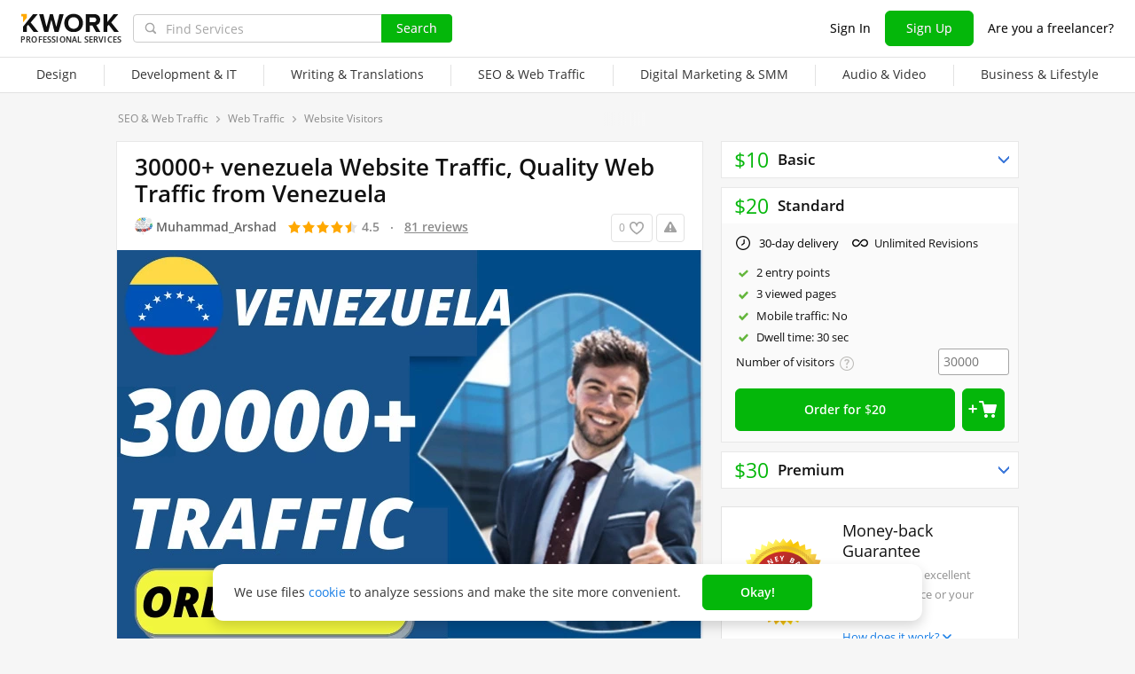

--- FILE ---
content_type: text/html; charset=UTF-8
request_url: https://kwork.com/traffic/19988134/30000-venezuela-website-traffic-quality-web-traffic-from-venezuela
body_size: 18134
content:
	<!DOCTYPE html>
<html lang="en" ><head><link rel="stylesheet" href="https://cdn.kwork.com/css/dist/fonts_c04a7a1370c33a99.css?ver=27_cors" type="text/css" media="screen"><link rel="preconnect" href="https://cdn.kwork.com"><meta name="format-detection" content="telephone=no"><meta http-equiv="Content-Type" content="text/html; charset=utf-8"><meta property="og:url" content="https://kwork.com/traffic/19988134/30000-venezuela-website-traffic-quality-web-traffic-from-venezuela"/><meta property="og:title" content="30000+ venezuela Website Traffic, Quality Web Traffic from Venezuela for $10, freelancer Muhammad Arshad (Muhammad_Arshad) – Kwork"/><meta property="og:description" content="30000 Venezuela targeted Human traffic to your web or blog site Get Adsense safe Good Alexa rank 30000 Venezuela targeted Real Traffic to your web or blog site Reminder: Do not provide any redirect URL Do not use any short URL bit.ly Traffic service not for youtube URL, I will provide you short..."/><meta property="og:type" content="website"/><meta property="og:image" content="https://cdn.kwork.com/pics/t3/75/19988134-1648391475.jpg"/><meta property="og:image:width" content="650"/><meta property="og:image:height" content="430"/><title>30000+ venezuela Website Traffic, Quality Web Traffic from Venezuela for $10, freelancer Muhammad Arshad (Muhammad_Arshad) – Kwork</title><meta name="description" content="30000 Venezuela targeted Human traffic to your web or blog site Get Adsense safe Good Alexa rank 30000 Venezuela targeted Real Traffic to your web or blog site Reminder: Do not provide any redirect URL Do not use any short URL bit.ly Traffic service not for youtube URL, I..."><meta name="viewport" id="viewport" content="width=1024"/><link rel="canonical" href="https://kwork.com/traffic/19988134/30000-venezuela-website-traffic-quality-web-traffic-from-venezuela" /><link rel="stylesheet" href="https://cdn.kwork.com/files/css/kwork_com_kwork_view.css?ver=1769757989" type="text/css"><style>.fa,.kwork-icon{visibility:hidden}</style><link rel="stylesheet" href="https://cdn.kwork.com/css/variables.css?ver=275bee7a7d7df3bc99_cors" type="text/css" media="screen"><link rel="stylesheet" data-href="https://cdn.kwork.com/css/dist/layout-market_92c27053b527d6bc.css?ver=27_cors" type="text/css" media="screen"><link rel="stylesheet" data-href="https://cdn.kwork.com/css/dist/fox-styles_4abc4d2fcb15b743.css?ver=27_cors" type="text/css" media="screen"><link rel="stylesheet" data-href="https://cdn.kwork.com/css/font-awesome.min.css?ver=2736082410df2ef7f8_cors" type="text/css" media="screen"><link rel="stylesheet" data-href="https://cdn.kwork.com/css/chosen.css?ver=2717f867eb29575e27_cors" type="text/css" media="screen"><link rel="stylesheet" data-href="https://cdn.kwork.com/css/slick-theme.css?ver=276bc2feef9a7ba058_cors" type="text/css" media="screen"><link rel="stylesheet" data-href="https://cdn.kwork.com/css/slick.css?ver=27bcf014b03bcaade1_cors" type="text/css" media="screen"><link rel="stylesheet" data-href="https://cdn.kwork.com/css/dist/user_7733552d98d63de8.css?ver=27_cors" type="text/css" media="screen"><link rel="stylesheet" data-href="https://cdn.kwork.com/css/dist/icon_514ba03c2c78a10c.css?ver=27_cors" type="text/css" media="screen"><link rel="stylesheet" data-href="https://cdn.kwork.com/css/dist/kwork-set-icon_9f8cd5ea3c83f4ff.css?ver=27_cors" type="text/css" media="screen"><link rel="stylesheet" data-href="https://cdn.kwork.com/css/components/tooltipster.bundle.min.css?ver=27b15ef24270546e5f_cors" type="text/css" media="screen"><link rel="stylesheet" data-href="https://cdn.kwork.com/css/components/tooltipster.themes.css?ver=2749bd328189e64af9_cors" type="text/css" media="screen"><link rel="stylesheet" data-href="https://cdn.kwork.com/css/dist/general-search_8a5045c29e62c605.css?ver=27_cors" type="text/css" media="screen">
<link rel="stylesheet" data-href="https://cdn.kwork.com/css/dist/header_d3b9e53dd67ec593.css?ver=27_cors" type="text/css" media="screen"><script></script><link class="js-theme-favicon" rel="icon" type="image/png" href="https://cdn.kwork.com/images/favicons/favicon-32x32.png"><link class="js-theme-favicon" rel="shortcut icon" type="image/png" href="https://cdn.kwork.com/images/favicons/favicon-32x32.png"><link class="js-theme-favicon" rel="apple-touch-icon" sizes="57x57" href="https://cdn.kwork.com/images/favicons/apple-touch-icon.png"><link class="js-theme-favicon" rel="apple-touch-icon-precomposed" href="https://cdn.kwork.com/images/favicons/apple-touch-icon-precomposed.png"><link class="js-theme-favicon" rel="icon" type="image/png" sizes="32x32" href="https://cdn.kwork.com/images/favicons/favicon-32x32.png"><link class="js-theme-favicon" rel="icon" type="image/png" sizes="192x192" href="https://cdn.kwork.com/images/favicons/android-chrome-192x192.png"><link class="js-theme-favicon" rel="icon" type="image/png" sizes="16x16" href="https://cdn.kwork.com/images/favicons/favicon-16x16.png"><link class="js-theme-favicon" rel="manifest" href="https://cdn.kwork.com/images/favicons/site.webmanifest?ver=2"><meta name="msapplication-TileColor" content="#ffffff"><meta class="js-theme-favicon" name="msapplication-TileImage" content="https://cdn.kwork.com/images/favicons/mstile-144x144.png"><meta name="theme-color" content="#ffffff"><meta class="js-theme-favicon" name="msapplication-config" content="https://cdn.kwork.com/images/favicons/browserconfig.xml?ver=2">
<meta http-equiv="X-UA-Compatible" content="IE=edge" />
	<script>
		window.config={};
		window.recaptcha_pubkey="6LdX9CATAAAAAARb0rBU8FXXdUBajy3IlVjZ2qHS";
		window.recaptcha3_pubkey="6LdVbfkeAAAAADatB9mNwtlIVhmqr3PudICC-rWP";
		window.isReloading=false;
		window.darkHeader=null;
		window.isNeedCookieAccept=false;
	</script>



	<script>window.config.cdn={"baseUrl":"https://cdn.kwork.com","adminUrl":"https://cache.kwork.com/administrator","imageUrl":"https://cdn.kwork.com/images","coverUrl":"https://cdn.kwork.com/files/cover","catCoverUrl":"https://cdn.kwork.com/files/category","portfolioUrl":"https://cdn.kwork.com/files/portfolio","avatarUrl":"https://cdn.kwork.com/files/avatar"};</script>

	<script>
	window.config.users={"profilePicUrl":"https://cdn.kwork.com/files/avatar"};
	</script>

	<script>window.config.files={"maxCount":10,"maxSizeReal":104857600,"minSizeReal":30720,"portfolioMaxSizeReal":10485760,"portfolioVideoMaxSizeReal":52428800,"maxSize":100,"minSize":30,"portfolioMaxSize":10,"portfolioVideoMaxSize":50};</script>

	<script>window.config.track={"fileMaxCount":25,"type":{"from_dialog":43,"text":24,"text_first":25,"cron_inprogress_cancel":9,"worker_inwork":33,"worker_portfolio":40,"payer_increase_work_hours":79,"admin_arbitrage_types":[2,1,39,3,59,60,61,66]}};</script>

<script>window.config.kwork={"isFocusGroupMember":false};</script>

<script>window.config.remove_option={"isFocusGroupMember":false};</script>

<script>window.config.tester={"isFocusGroup":false};</script>

	<script>
	window.config.counters={"metrika_id":"32983614","yandex_client_id_cookie_name":"yandex_client_id","google_client_id_cookie_name":"google_client_id"};
</script>

<script>window.config.catalog={"isFocusGroupMember":false};</script>
<script>window.ORIGIN_URL="https://kwork.com";window.KWORK_BASE_URL="https://kwork.com";window.CANONICAL_ORIGIN_URL="https://kwork.com/traffic/19988134/30000-venezuela-website-traffic-quality-web-traffic-from-venezuela";window.CANONICAL_BASE_URL="https://kwork.com/traffic/19988134/30000-venezuela-website-traffic-quality-web-traffic-from-venezuela";window.IS_MIRROR=false;window.PULL_MODULE_ENABLE=false;window.MESSAGE_SOUND_ENABLE=null;window.billSettings={"schema":"WorkBayNoNds","steps":[{"from":0,"percent":12},{"from":100000,"percent":7}],"minAmount":10000,"ndsPercent":0,"isBillDisabled":false};window.showBillSchemeChangeHint=false;window.APP_CONFIG_MODE="stage";window.IS_MOBILE=false;window.IS_MOBILE_APP=false;window.lang="en";window.langDefault="ru";window.translations={};window.isDefaultLang=false;window.MAX_PRICE_ACTOR=null;window.CURRENT_APP_NAME="Kwork";window.CURRENT_APP_ID=1;window.IS_MARKET_APP=true;window.IS_MARKET_APP_RU=false;window.IS_EXCHANGE_APP=false;window.serverTime=1769922091;window.marketAppName="Kwork";window.exchangeAppName="TopFreelancer";window.enterpriseAppName="Noname";window.SUPPORT_DIALOG_URL="https://kwork.com/inbox/support";window.transportType="call";window.selectedCountry=null;window.supportPhones=null;window.supportEmail="support@kwork.com";window.sellerLevelSettings={"1":{"review_good_count":5,"earned":200,"order_done_3_month_percent":90,"verified":0,"label":"Rising Talent","labelShort":"Rising Talent"},"2":{"review_good_count":25,"earned":1000,"order_done_3_month_percent":90,"verified":0,"label":"Top Rated","labelShort":"Top Rated"},"3":{"review_good_count":100,"earned":4000,"order_done_3_month_percent":93,"verified":1,"label":"Top Rated Plus","labelShort":"Top Rated Plus"}};window.isTestAfterLoad=false;window.base_url="https://kwork.com";window.isWebpAccepted=true;window.blackFridayDiscountPercent=50;window.isBlackFridayPayer=false;window.isRegistrationAllowed=true;window.csrftoken=null;window.isRuAdminLogin=null;window.isAdmin=false;window.actorType=null;window.actorRole=null;window.isFocusGroup30025=true;window.isGoogleTagDeletingGroup=false;window.actorPhoneVerified=null;window.isEmailVerified=false;window.isVoiceFocusGroup=false;window.isVoiceSellerTester=false;window.userCheckProfile=null;window.isPageProfile=false;window.isPageLand=false;window.isPageKwork=true;window.isPageIndex=false;window.isPageTrack=false;window.isChat=false;window.isPageManageOrders=false;window.isPageManageKworks=false;window.isPageOrders=false;window.isPageBalance=false;window.isPageProjectView=false;window.isPageViewedKworks=false;window.isPageBookmarks=false;window.isPageHidden=false;window.metricPageName="view";window.pageName="view";window.isPayer=null;window.browser=null;window.refillCommissionData=null;window.dayPoll=null;window.defferJqueryPages=false;window.defferVuePages=true;window.chunkCdnUrl="https://cdn.kwork.com/";window.i18n="en";window.minVideoResolution={"horizontal":{"width":660,"height":165},"vertical":{"width":132,"height":440}};window.USER_ID = "";window.actor_lang="en";window.totalFunds=null;window.stateData={"onlyDesktopVersion":false,"isActiveAnniversaryDesign":false,"showAnniversaryContestLink":false,"isNeedShowCookieBanner":true,"isMainPageUnauthorizedUser":false,"privacyDocumentUrl":"/privacy","hideSocialAuthButtons":false,"yescrowDocsFolder":"https://yescrow.ru/documents","yescrowSignatureAgreementUrl":"https://yescrow.ru/documents/signature_agreement","commissionAgreementUrl":"/comission_agreement","isContest2025Active":false,"isContest2025BannerHidden":false,"isContest2025LotteryExpired":true,"isLotteryActive":false,"basketEnable":true,"cartItems":[],"kwork":{"activeStatus":1,"blockType":"","bookmarkCount":0,"category":"189","categoryTitle":"Web Traffic","categoryUrl":"categories/traffic","avgWorkTime":"0","coverBase64":null,"gdesc_source":"&lt;p&gt;30000 Venezuela targeted Human traffic to your web or blog site Get Adsense safe Good Alexa rank&lt;/p&gt;&lt;p&gt;&lt;/p&gt;&lt;p&gt;30000 Venezuela targeted Real Traffic to your web or blog site&lt;/p&gt;&lt;p&gt;&lt;strong&gt;&lt;/strong&gt;&lt;/p&gt;&lt;p&gt;&lt;strong&gt;Reminder:&lt;/strong&gt;&lt;/p&gt;&lt;p&gt;&lt;/p&gt;&lt;p&gt;Do not provide any redirect URL&lt;/p&gt;&lt;p&gt;Do not use any short URL bit.ly&lt;/p&gt;&lt;p&gt;Traffic service not for youtube URL,&lt;/p&gt;&lt;p&gt;I will provide you short link analytic report with a live screenshot + a live traffic tracking URL. You can track by yourself&lt;/p&gt;&lt;p&gt;&lt;strong&gt;&lt;/strong&gt;&lt;/p&gt;&lt;p&gt;&lt;strong&gt;&quot;ORDER NOW AND GET THE results FAST&quot;&lt;/strong&gt;&lt;/p&gt;","gdesc":"<p>30000 Venezuela targeted Human traffic to your web or blog site Get Adsense safe Good Alexa rank</p><p></p><p>30000 Venezuela targeted Real Traffic to your web or blog site</p><p><strong></strong></p><p><strong>Reminder:</strong></p><p></p><p>Do not provide any redirect URL</p><p>Do not use any short URL bit.ly</p><p>Traffic service not for youtube URL,</p><p>I will provide you short link analytic report with a live screenshot + a live traffic tracking URL. You can track by yourself</p><p><strong></strong></p><p><strong>\"ORDER NOW AND GET THE results FAST\"</strong></p>","ginst":"<p>I will need:</p><p>1) Website URL</p><p>2) 3 to 5 Main Keywords</p><p>Don't Forget to check my other Amazing Services... ... ... ... ... .</p>","gtitle":"30000+ venezuela Website Traffic, Quality Web Traffic from Venezuela","days":"30","gwork":"","hasOffer":null,"id":19988134,"isResizing":"0","queueCount":"0","isBookmark":false,"isEnSmm":false,"isHidden":false,"isKworkCategoryLinksIdEn":false,"isKworkCategoryLinksIdRu":false,"isNeedModerate":true,"isPackage":true,"isTopBadge":false,"isUserBlocked":false,"lang":"en","name":"Web Traffic","packages":{"standard":{"id":3339216,"type":"standard","desc":"30000+ venezuela Website Traffic","price":10,"price_ctp":2,"duration":30,"minDuration":30,"items":{"category":{"495":{"id":"16238772","kwork_package_id":"3339216","value":"1","type":"int","pi_id":"495","name":"Number of entry points","name_1":"[VALUE] entry point","name_2":"[VALUE] entry points","name_5":"[VALUE] entry points","can_lower":"0","hint":"If there is more than one entry point, visitors will enter the website via different backlinks leading to different parts of the website","worker_hint":"If there is more than one entry point, visitors will enter the website via different backlinks leading to different parts of the website","package_type":"standard","sort":null,"required":"1","order_index":"1","highlighted":null},"496":{"id":"16238775","kwork_package_id":"3339216","value":"2","type":"int","pi_id":"496","name":"Number of viewed pages","name_1":"[VALUE] viewed page","name_2":"[VALUE] viewed pages","name_5":"[VALUE] viewed pages","can_lower":"0","hint":"Visitors will view a certain number of pages during a session","worker_hint":"Visitors will view a certain number of pages during a session","package_type":"standard","sort":null,"required":"1","order_index":"2","highlighted":null},"492":{"id":"16238778","kwork_package_id":"3339216","value":"No","type":"list","pi_id":"492","name":"Mobile traffic","name_1":"","name_2":"","name_5":"","can_lower":"0","hint":"The traffic will come from mobile devices","worker_hint":"The traffic will come from mobile devices","package_type":"standard","sort":null,"required":"0","order_index":"1","highlighted":null},"1519":{"id":"16238781","kwork_package_id":"3339216","value":"30 sec","type":"list","pi_id":"1519","name":"Dwell time","name_1":"","name_2":"","name_5":"","can_lower":"0","hint":"The time visitors will spend on your website. For example, if '1 min' is selected, then each visitor will spend at least 1 minute on the website.","worker_hint":"The time visitors will spend on the buyer's website. For example, if '1 min' is selected, then each visitor will spend at least 1 minute on the website.","package_type":"standard","sort":null,"required":"0","order_index":"1","highlighted":null}}},"minVolume":30000,"minVolumePrice":10,"packageName":"Basic","blackFridayPrice":5,"kworkMinVolumePrice":5,"maxKworkCountForVolume":500,"getPluralizedNameMinVolume":"visitors","getPluralizedNameTen":"visitors"},"medium":{"id":3339218,"type":"medium","desc":"60000+ venezuela Website Traffic","price":20,"price_ctp":4,"duration":30,"minDuration":30,"items":{"category":{"495":{"id":"16238783","kwork_package_id":"3339218","value":"2","type":"int","pi_id":"495","name":"Number of entry points","name_1":"[VALUE] entry point","name_2":"[VALUE] entry points","name_5":"[VALUE] entry points","can_lower":"0","hint":"If there is more than one entry point, visitors will enter the website via different backlinks leading to different parts of the website","worker_hint":"If there is more than one entry point, visitors will enter the website via different backlinks leading to different parts of the website","package_type":"medium","sort":null,"required":"1","order_index":"1","highlighted":null},"496":{"id":"16238786","kwork_package_id":"3339218","value":"3","type":"int","pi_id":"496","name":"Number of viewed pages","name_1":"[VALUE] viewed page","name_2":"[VALUE] viewed pages","name_5":"[VALUE] viewed pages","can_lower":"0","hint":"Visitors will view a certain number of pages during a session","worker_hint":"Visitors will view a certain number of pages during a session","package_type":"medium","sort":null,"required":"1","order_index":"2","highlighted":null},"492":{"id":"16238789","kwork_package_id":"3339218","value":"No","type":"list","pi_id":"492","name":"Mobile traffic","name_1":"","name_2":"","name_5":"","can_lower":"0","hint":"The traffic will come from mobile devices","worker_hint":"The traffic will come from mobile devices","package_type":"medium","sort":null,"required":"0","order_index":"1","highlighted":null},"1519":{"id":"16238792","kwork_package_id":"3339218","value":"30 sec","type":"list","pi_id":"1519","name":"Dwell time","name_1":"","name_2":"","name_5":"","can_lower":"0","hint":"The time visitors will spend on your website. For example, if '1 min' is selected, then each visitor will spend at least 1 minute on the website.","worker_hint":"The time visitors will spend on the buyer's website. For example, if '1 min' is selected, then each visitor will spend at least 1 minute on the website.","package_type":"medium","sort":null,"required":"0","order_index":"1","highlighted":null}}},"minVolume":30000,"minVolumePrice":20,"opened":true,"packageName":"Standard","blackFridayPrice":10,"kworkMinVolumePrice":10,"maxKworkCountForVolume":250,"getPluralizedNameMinVolume":"visitors","getPluralizedNameTen":"visitors"},"premium":{"id":3339221,"type":"premium","desc":"90000+ venezuela Website Traffic","price":30,"price_ctp":6,"duration":30,"minDuration":30,"items":{"category":{"495":{"id":"16238795","kwork_package_id":"3339221","value":"3","type":"int","pi_id":"495","name":"Number of entry points","name_1":"[VALUE] entry point","name_2":"[VALUE] entry points","name_5":"[VALUE] entry points","can_lower":"0","hint":"If there is more than one entry point, visitors will enter the website via different backlinks leading to different parts of the website","worker_hint":"If there is more than one entry point, visitors will enter the website via different backlinks leading to different parts of the website","package_type":"premium","sort":null,"required":"1","order_index":"1","highlighted":null},"496":{"id":"16238798","kwork_package_id":"3339221","value":"4","type":"int","pi_id":"496","name":"Number of viewed pages","name_1":"[VALUE] viewed page","name_2":"[VALUE] viewed pages","name_5":"[VALUE] viewed pages","can_lower":"0","hint":"Visitors will view a certain number of pages during a session","worker_hint":"Visitors will view a certain number of pages during a session","package_type":"premium","sort":null,"required":"1","order_index":"2","highlighted":null},"492":{"id":"16238801","kwork_package_id":"3339221","value":"No","type":"list","pi_id":"492","name":"Mobile traffic","name_1":"","name_2":"","name_5":"","can_lower":"0","hint":"The traffic will come from mobile devices","worker_hint":"The traffic will come from mobile devices","package_type":"premium","sort":null,"required":"0","order_index":"1","highlighted":null},"1519":{"id":"16238804","kwork_package_id":"3339221","value":"30 sec","type":"list","pi_id":"1519","name":"Dwell time","name_1":"","name_2":"","name_5":"","can_lower":"0","hint":"The time visitors will spend on your website. For example, if '1 min' is selected, then each visitor will spend at least 1 minute on the website.","worker_hint":"The time visitors will spend on the buyer's website. For example, if '1 min' is selected, then each visitor will spend at least 1 minute on the website.","package_type":"premium","sort":null,"required":"0","order_index":"1","highlighted":null}}},"minVolume":30000,"minVolumePrice":30,"packageName":"Premium","blackFridayPrice":15,"kworkMinVolumePrice":15,"maxKworkCountForVolume":166,"getPluralizedNameMinVolume":"visitors","getPluralizedNameTen":"visitors"}},"photo_crop":"{\"x\":0,\"y\":0,\"w\":1,\"h\":1}","photoFile":"75/19988134-1648391475.jpg","photo":"75/19988134-1648391475.webp","price":10,"displayedPrice":10,"displayedDiscountPrice":null,"minVolumePrice":10,"priceBlackFriday":5,"commonRejectReason":null,"rejectFieldsString":null,"seo":"traffic","uniquePackageItemIds":[{"id":495,"hint":"If there is more than one entry point, visitors will enter the website via different backlinks leading to different parts of the website","name":"Number of entry points","packageItemType":"category","packages":{"standard":{"id":"16238772","kwork_package_id":"3339216","value":"1","type":"int","pi_id":"495","name":"Number of entry points","name_1":"[VALUE] entry point","name_2":"[VALUE] entry points","name_5":"[VALUE] entry points","can_lower":"0","hint":"If there is more than one entry point, visitors will enter the website via different backlinks leading to different parts of the website","worker_hint":"If there is more than one entry point, visitors will enter the website via different backlinks leading to different parts of the website","package_type":"standard","sort":null,"required":"1","order_index":"1","highlighted":null},"medium":{"id":"16238783","kwork_package_id":"3339218","value":"2","type":"int","pi_id":"495","name":"Number of entry points","name_1":"[VALUE] entry point","name_2":"[VALUE] entry points","name_5":"[VALUE] entry points","can_lower":"0","hint":"If there is more than one entry point, visitors will enter the website via different backlinks leading to different parts of the website","worker_hint":"If there is more than one entry point, visitors will enter the website via different backlinks leading to different parts of the website","package_type":"medium","sort":null,"required":"1","order_index":"1","highlighted":null},"premium":{"id":"16238795","kwork_package_id":"3339221","value":"3","type":"int","pi_id":"495","name":"Number of entry points","name_1":"[VALUE] entry point","name_2":"[VALUE] entry points","name_5":"[VALUE] entry points","can_lower":"0","hint":"If there is more than one entry point, visitors will enter the website via different backlinks leading to different parts of the website","worker_hint":"If there is more than one entry point, visitors will enter the website via different backlinks leading to different parts of the website","package_type":"premium","sort":null,"required":"1","order_index":"1","highlighted":null}}},{"id":496,"hint":"Visitors will view a certain number of pages during a session","name":"Number of viewed pages","packageItemType":"category","packages":{"standard":{"id":"16238775","kwork_package_id":"3339216","value":"2","type":"int","pi_id":"496","name":"Number of viewed pages","name_1":"[VALUE] viewed page","name_2":"[VALUE] viewed pages","name_5":"[VALUE] viewed pages","can_lower":"0","hint":"Visitors will view a certain number of pages during a session","worker_hint":"Visitors will view a certain number of pages during a session","package_type":"standard","sort":null,"required":"1","order_index":"2","highlighted":null},"medium":{"id":"16238786","kwork_package_id":"3339218","value":"3","type":"int","pi_id":"496","name":"Number of viewed pages","name_1":"[VALUE] viewed page","name_2":"[VALUE] viewed pages","name_5":"[VALUE] viewed pages","can_lower":"0","hint":"Visitors will view a certain number of pages during a session","worker_hint":"Visitors will view a certain number of pages during a session","package_type":"medium","sort":null,"required":"1","order_index":"2","highlighted":null},"premium":{"id":"16238798","kwork_package_id":"3339221","value":"4","type":"int","pi_id":"496","name":"Number of viewed pages","name_1":"[VALUE] viewed page","name_2":"[VALUE] viewed pages","name_5":"[VALUE] viewed pages","can_lower":"0","hint":"Visitors will view a certain number of pages during a session","worker_hint":"Visitors will view a certain number of pages during a session","package_type":"premium","sort":null,"required":"1","order_index":"2","highlighted":null}}},{"id":492,"hint":"The traffic will come from mobile devices","name":"Mobile traffic","packageItemType":"category","packages":{"standard":{"id":"16238778","kwork_package_id":"3339216","value":"No","type":"list","pi_id":"492","name":"Mobile traffic","name_1":"","name_2":"","name_5":"","can_lower":"0","hint":"The traffic will come from mobile devices","worker_hint":"The traffic will come from mobile devices","package_type":"standard","sort":null,"required":"0","order_index":"1","highlighted":null},"medium":{"id":"16238789","kwork_package_id":"3339218","value":"No","type":"list","pi_id":"492","name":"Mobile traffic","name_1":"","name_2":"","name_5":"","can_lower":"0","hint":"The traffic will come from mobile devices","worker_hint":"The traffic will come from mobile devices","package_type":"medium","sort":null,"required":"0","order_index":"1","highlighted":null},"premium":{"id":"16238801","kwork_package_id":"3339221","value":"No","type":"list","pi_id":"492","name":"Mobile traffic","name_1":"","name_2":"","name_5":"","can_lower":"0","hint":"The traffic will come from mobile devices","worker_hint":"The traffic will come from mobile devices","package_type":"premium","sort":null,"required":"0","order_index":"1","highlighted":null}}},{"id":1519,"hint":"The time visitors will spend on your website. For example, if '1 min' is selected, then each visitor will spend at least 1 minute on the website.","name":"Dwell time","packageItemType":"category","packages":{"standard":{"id":"16238781","kwork_package_id":"3339216","value":"30 sec","type":"list","pi_id":"1519","name":"Dwell time","name_1":"","name_2":"","name_5":"","can_lower":"0","hint":"The time visitors will spend on your website. For example, if '1 min' is selected, then each visitor will spend at least 1 minute on the website.","worker_hint":"The time visitors will spend on the buyer's website. For example, if '1 min' is selected, then each visitor will spend at least 1 minute on the website.","package_type":"standard","sort":null,"required":"0","order_index":"1","highlighted":null},"medium":{"id":"16238792","kwork_package_id":"3339218","value":"30 sec","type":"list","pi_id":"1519","name":"Dwell time","name_1":"","name_2":"","name_5":"","can_lower":"0","hint":"The time visitors will spend on your website. For example, if '1 min' is selected, then each visitor will spend at least 1 minute on the website.","worker_hint":"The time visitors will spend on the buyer's website. For example, if '1 min' is selected, then each visitor will spend at least 1 minute on the website.","package_type":"medium","sort":null,"required":"0","order_index":"1","highlighted":null},"premium":{"id":"16238804","kwork_package_id":"3339221","value":"30 sec","type":"list","pi_id":"1519","name":"Dwell time","name_1":"","name_2":"","name_5":"","can_lower":"0","hint":"The time visitors will spend on your website. For example, if '1 min' is selected, then each visitor will spend at least 1 minute on the website.","worker_hint":"The time visitors will spend on the buyer's website. For example, if '1 min' is selected, then each visitor will spend at least 1 minute on the website.","package_type":"premium","sort":null,"required":"0","order_index":"1","highlighted":null}}}],"url":"/traffic/19988134/30000-venezuela-website-traffic-quality-web-traffic-from-venezuela","userId":11948403,"username":"Muhammad_Arshad","volume_type_id":"42","volume":"30000"},"isComplainAviable":true,"categoryUrlAudit":"https://kwork.com/categories/audit","complainLinkId":null,"kworkFaq":[],"complainLinkOffer":null,"patchWork":null,"userKworksCount":247,"existOrderedLinksSites":null,"orderedLinksSites":null,"linksSites":[],"linksSitesCount":0,"isKworkLinksSites":0,"maxShow":300,"attribute":{"isLinks":false,"isSites":false,"isDomains":false},"editBlocked":false,"translateLangsKwork":[],"patchInstruction":null,"patchInstructionFiles":null,"instructionFiles":[],"isDefaultDurationAttr":false,"extras":[],"isCanModer":false,"isShowAllData":false,"isPostModeration":false,"categoryPatch":null,"isSubscriptionType":false,"imgAltTitle":"30000+ venezuela Website Traffic, Quality Web Traffic from Venezuela","patchPackage":null,"patchPhoto":null,"demoReportUrl":false,"patchDesc":null,"patchDescFiles":null,"catHasTranslationLanguages":null,"allowDescriptionFiles":true,"descriptionFiles":[],"isExtentionTimeEvent":false,"isRegistrationAllowed":true,"isSuspendedNotice":false,"isAdmin":false,"isKworkUser":false,"isReviewAnswerDisallowed":true,"isKworksDisabledForIncativity":false,"isCantOrder":false,"isStoppedKwork":false,"isModer":false,"isPostModerKwork":false,"isKworkRejectedWithSpamReason":false,"parentCat":{"id":134,"name":"SEO & Web Traffic","alias":"seo"},"patchData":null,"patchTitle":null,"classifications":[{"lang":"en","title":"Type of Service","title_search":"","h1":"","hint_payer":"","hint_worker":"","hint_volume":"","note_worker":"","category_id":189,"visible":1,"visible_for_test_group":[],"is_classification":true,"required":true,"allow_multiple":false,"multiple_max_count":0,"allow_custom":false,"portfolio":false,"parent_portfolio":false,"is_custom":false,"custom_max_count":0,"demo_file_upload":false,"custom_moderation_status":"new","order_index":1,"is_free_price":false,"unembedded":false,"percent_usage":100,"portfolio_type":"default","orders_inprogress_limit":null,"orders_inprogress_pause_off":null,"depth":0,"force_display_in_kwork":0,"is_custom_extra_denied":false,"is_subscribe_price":false,"is_kwork_links_sites":0,"ui_type":0,"add_text":null,"meta_title":"Фриланс: Заказать  от 500 руб.","meta_description":"Лучшие предложения от фрилансеров на Kwork: фриланс: Заказать  от 500 руб.. Регистрируйся прямо сейчас!","is_hidden":false,"imageTypes":[],"tag":null,"yescrow_title":null,"max_photo_count":0,"id":2931,"parent_id":null,"volume_type_id":0,"base_volume":0,"min_volume":0,"max_volume":0,"min_volume_type_id":0,"max_volume_type_id":0,"custom_descendant_count":0,"kworks_count":0,"alias":"type","duplicated_attribute_id":null,"is_duplicated_children_only":false,"langs":[],"twin_id":198,"is_smm_hide":false,"children":[{"lang":"en","title":"Website Visitors","title_search":"","h1":"Attracting Website Visitors","hint_payer":"Services that increase the number of unique visitors to your site(s).","hint_worker":"Choose this if your service involves increasing the number of unique visitors to a website.","hint_volume":"","note_worker":"","category_id":189,"visible":1,"visible_for_test_group":[],"is_classification":false,"required":false,"allow_multiple":false,"multiple_max_count":0,"allow_custom":false,"portfolio":false,"parent_portfolio":false,"is_custom":false,"custom_max_count":0,"demo_file_upload":false,"custom_moderation_status":"new","order_index":1,"is_free_price":false,"unembedded":false,"percent_usage":98.07,"portfolio_type":"default","orders_inprogress_limit":20,"orders_inprogress_pause_off":12,"depth":1,"force_display_in_kwork":0,"is_custom_extra_denied":false,"is_subscribe_price":false,"is_kwork_links_sites":0,"ui_type":0,"add_text":null,"meta_title":"Attracting Website Visitors starting at $10 | Kwork Freelance Marketplace","meta_description":"The best offers from freelancers on Kwork: order Attracting Website Visitors services starting at $10. Register to order now!","is_hidden":false,"imageTypes":[],"tag":null,"yescrow_title":null,"max_photo_count":0,"id":2932,"parent_id":2931,"volume_type_id":42,"base_volume":1000,"min_volume":5,"max_volume":100000,"min_volume_type_id":42,"max_volume_type_id":42,"custom_descendant_count":0,"kworks_count":6397,"alias":"website-visitors","duplicated_attribute_id":null,"is_duplicated_children_only":false,"langs":[],"twin_id":199,"is_smm_hide":false,"children":[]}]},{"lang":"en","title":"Visitor Type","title_search":"","h1":"","hint_payer":"","hint_worker":"","hint_volume":"","note_worker":"","category_id":189,"visible":1,"visible_for_test_group":[],"is_classification":true,"required":true,"allow_multiple":false,"multiple_max_count":0,"allow_custom":false,"portfolio":false,"parent_portfolio":false,"is_custom":false,"custom_max_count":0,"demo_file_upload":false,"custom_moderation_status":"new","order_index":1,"is_free_price":false,"unembedded":false,"percent_usage":100,"portfolio_type":"default","orders_inprogress_limit":null,"orders_inprogress_pause_off":null,"depth":2,"force_display_in_kwork":0,"is_custom_extra_denied":false,"is_subscribe_price":false,"is_kwork_links_sites":0,"ui_type":0,"add_text":null,"meta_title":"Фриланс: Заказать  от 500 руб.","meta_description":"На Kwork Вы можете заказать web Traffic - Website Visitors у лучших исполнителей! Все услуги от 500 руб. Более 200 000 фрилансеров.","is_hidden":false,"imageTypes":[],"tag":null,"yescrow_title":null,"max_photo_count":0,"id":2933,"parent_id":2932,"volume_type_id":0,"base_volume":0,"min_volume":0,"max_volume":0,"min_volume_type_id":0,"max_volume_type_id":0,"custom_descendant_count":0,"kworks_count":0,"alias":"website-visitors-type","duplicated_attribute_id":null,"is_duplicated_children_only":false,"langs":[],"twin_id":1471,"is_smm_hide":false,"children":[{"lang":"en","title":"Real Visitors","title_search":"","h1":"Attracting Real Website Visitors","hint_payer":"Real human visitors to your website.","hint_worker":"","hint_volume":"","note_worker":"[b]Please make sure you are offering real visitors.[/b]\n[p]If a buyer reports that you are using bots instead of real visitors, they have the right to receive a refund. As a result, your kwork's ratings will also be reduced.[/p]","category_id":189,"visible":1,"visible_for_test_group":[],"is_classification":false,"required":false,"allow_multiple":false,"multiple_max_count":0,"allow_custom":false,"portfolio":false,"parent_portfolio":false,"is_custom":false,"custom_max_count":0,"demo_file_upload":false,"custom_moderation_status":"new","order_index":1,"is_free_price":false,"unembedded":false,"percent_usage":74.46,"portfolio_type":"default","orders_inprogress_limit":0,"orders_inprogress_pause_off":0,"depth":3,"force_display_in_kwork":0,"is_custom_extra_denied":false,"is_subscribe_price":false,"is_kwork_links_sites":0,"ui_type":0,"add_text":null,"meta_title":"Attracting Real Website Visitors starting at $10 | Kwork Freelance Marketplace","meta_description":"Attract Real Website Visitors services from experts on Kwork! Services start at $10. Register to order now!","is_hidden":false,"imageTypes":[],"tag":null,"yescrow_title":null,"max_photo_count":0,"id":2934,"parent_id":2933,"volume_type_id":0,"base_volume":0,"min_volume":0,"max_volume":0,"min_volume_type_id":0,"max_volume_type_id":0,"custom_descendant_count":0,"kworks_count":4763,"alias":"website-visitors-real-visitors","duplicated_attribute_id":null,"is_duplicated_children_only":false,"langs":[],"twin_id":1472,"is_smm_hide":false,"children":[]}]},{"lang":"en","title":"Traffic Source","title_search":"","h1":"","hint_payer":"","hint_worker":"","hint_volume":"","note_worker":"","category_id":189,"visible":1,"visible_for_test_group":[],"is_classification":true,"required":true,"allow_multiple":true,"multiple_max_count":0,"allow_custom":false,"portfolio":false,"parent_portfolio":false,"is_custom":false,"custom_max_count":0,"demo_file_upload":false,"custom_moderation_status":"new","order_index":1,"is_free_price":false,"unembedded":false,"percent_usage":100.06,"portfolio_type":"default","orders_inprogress_limit":null,"orders_inprogress_pause_off":null,"depth":4,"force_display_in_kwork":0,"is_custom_extra_denied":false,"is_subscribe_price":false,"is_kwork_links_sites":0,"ui_type":0,"add_text":null,"meta_title":"Order  from $10","meta_description":"На Kwork Вы можете заказать web Traffic - Website Visitors - Real Visitors у лучших исполнителей! Все услуги от 500 руб. Более 200 000 фрилансеров.","is_hidden":false,"imageTypes":[],"tag":null,"yescrow_title":null,"max_photo_count":0,"id":2935,"parent_id":2934,"volume_type_id":0,"base_volume":0,"min_volume":0,"max_volume":0,"min_volume_type_id":0,"max_volume_type_id":0,"custom_descendant_count":0,"kworks_count":0,"alias":"website-visitors-real-visitors-traffic-source","duplicated_attribute_id":null,"is_duplicated_children_only":false,"langs":[],"twin_id":1474,"is_smm_hide":false,"children":[{"lang":"en","title":"Websites","title_search":"","h1":"Websites","hint_payer":"","hint_worker":"","hint_volume":"","note_worker":"","category_id":189,"visible":1,"visible_for_test_group":[],"is_classification":false,"required":false,"allow_multiple":false,"multiple_max_count":0,"allow_custom":false,"portfolio":false,"parent_portfolio":false,"is_custom":false,"custom_max_count":0,"demo_file_upload":false,"custom_moderation_status":"new","order_index":1,"is_free_price":false,"unembedded":false,"percent_usage":82.64,"portfolio_type":"default","orders_inprogress_limit":0,"orders_inprogress_pause_off":0,"depth":5,"force_display_in_kwork":0,"is_custom_extra_denied":false,"is_subscribe_price":false,"is_kwork_links_sites":0,"ui_type":0,"add_text":null,"meta_title":"Фриланс: Заказать  от 500 руб.","meta_description":"На Kwork Вы можете заказать websites у лучших исполнителей! Все услуги от 500 руб. Более 200 000 фрилансеров.","is_hidden":false,"imageTypes":[],"tag":null,"yescrow_title":null,"max_photo_count":0,"id":2936,"parent_id":2935,"volume_type_id":0,"base_volume":0,"min_volume":0,"max_volume":0,"min_volume_type_id":0,"max_volume_type_id":0,"custom_descendant_count":0,"kworks_count":3936,"alias":"website-visitors-real-visitors-sites","duplicated_attribute_id":null,"is_duplicated_children_only":false,"langs":[],"twin_id":1476,"is_smm_hide":false,"children":[]},{"lang":"en","title":"Search Engines","title_search":"","h1":"","hint_payer":"","hint_worker":"","hint_volume":"","note_worker":"","category_id":189,"visible":1,"visible_for_test_group":[],"is_classification":false,"required":false,"allow_multiple":false,"multiple_max_count":0,"allow_custom":false,"portfolio":false,"parent_portfolio":false,"is_custom":false,"custom_max_count":0,"demo_file_upload":false,"custom_moderation_status":"new","order_index":2,"is_free_price":false,"unembedded":false,"percent_usage":74.26,"portfolio_type":"default","orders_inprogress_limit":0,"orders_inprogress_pause_off":0,"depth":5,"force_display_in_kwork":0,"is_custom_extra_denied":false,"is_subscribe_price":false,"is_kwork_links_sites":0,"ui_type":0,"add_text":null,"meta_title":"Order  from $10","meta_description":"На Kwork Вы можете заказать web Traffic - Website Visitors - Real Visitors у лучших исполнителей! Все услуги от 500 руб. Более 200 000 фрилансеров.","is_hidden":false,"imageTypes":[],"tag":null,"yescrow_title":null,"max_photo_count":0,"id":2937,"parent_id":2935,"volume_type_id":0,"base_volume":0,"min_volume":0,"max_volume":0,"min_volume_type_id":0,"max_volume_type_id":0,"custom_descendant_count":0,"kworks_count":3537,"alias":"website-visitors-real-visitors-search-engines","duplicated_attribute_id":null,"is_duplicated_children_only":false,"langs":[],"twin_id":1477,"is_smm_hide":false,"children":[]},{"lang":"en","title":"Social Media","title_search":"","h1":"","hint_payer":"","hint_worker":"","hint_volume":"","note_worker":"","category_id":189,"visible":1,"visible_for_test_group":[],"is_classification":false,"required":false,"allow_multiple":false,"multiple_max_count":0,"allow_custom":false,"portfolio":false,"parent_portfolio":false,"is_custom":false,"custom_max_count":0,"demo_file_upload":false,"custom_moderation_status":"new","order_index":3,"is_free_price":false,"unembedded":false,"percent_usage":71.01,"portfolio_type":"default","orders_inprogress_limit":0,"orders_inprogress_pause_off":0,"depth":5,"force_display_in_kwork":0,"is_custom_extra_denied":false,"is_subscribe_price":false,"is_kwork_links_sites":0,"ui_type":0,"add_text":null,"meta_title":"Фриланс: Заказать  от 500 руб.","meta_description":"На Kwork Вы можете заказать web Traffic у лучших исполнителей! Все услуги от 500 руб. Более 200 000 фрилансеров.","is_hidden":false,"imageTypes":[],"tag":null,"yescrow_title":null,"max_photo_count":0,"id":2938,"parent_id":2935,"volume_type_id":0,"base_volume":0,"min_volume":0,"max_volume":0,"min_volume_type_id":0,"max_volume_type_id":0,"custom_descendant_count":0,"kworks_count":3382,"alias":"website-visitors-real-visitors-social-networks","duplicated_attribute_id":null,"is_duplicated_children_only":false,"langs":[],"twin_id":1478,"is_smm_hide":false,"children":[]}]}],"hasDefaultDurationAttr":false,"isModeratedKwork":false,"firstPicture":{"sources":[{"media":"(max-width: 414px)","srcset":"https://cdn.kwork.com/pics/t5/75/19988134-1648391475.webp 1x, https://cdn.kwork.com/pics/t5_r/75/19988134-1648391475.webp 2x"},{"media":"(min-width: 414px)","srcset":"https://cdn.kwork.com/pics/t3/75/19988134-1648391475.webp"}],"src":"https://cdn.kwork.com/pics/t3/75/19988134-1648391475.webp","mobileSrc":"https://cdn.kwork.com/pics/t5/75/19988134-1648391475.webp","blank":"https://cdn.kwork.com/images/empty.png","alt":""},"portfolioList":[],"kworkPortfolio":[],"actorTimezone":"UTC+00:00","additionalVolumeTypes":{},"additionalVolumeTypes2":null,"hasMorePortfolio":null,"volumeInSelectedType":"30000","baseVolume":1000,"baseVolumePrice":0.3333333333333333,"isSubscribeVolumePrice":false,"pluralizedNameAccusative":"visitors","pluralizedNameAccusativeTen":"visitors","requiredVolumeTypeId":42,"volumeType":{"id":42,"containsValue":null,"containsId":null,"nameShort":"visitor(s)","name":"visitor","lang":"en","namePlural24":"visitors","namePlural1119":"visitors","pluralForms":["visitor","visitors","visitors"]},"enableVolumeTypesForBuyers":"1","volumeTypes":{},"getPluralizedNameGenetive":"visitors","isShowPortfolio":false,"totalPortfoliosElementsCount":null,"isBlackFriday":false,"isKworkNeedUpdate":false,"isKworkNeedUpdateTranslates":false,"isShowActivationNotice":false,"isKworkInCart":false,"isLastModerationInfo":false,"isLastModerationInfoRejected":false,"lastModerationInfoDate":null,"lastModerationReasons":null,"kworkReminders":null,"isCanRemoderation":false,"isNotCanOrder":false,"isNotCanView":false,"moderationLoop":[],"kworkLinks":[{"url":"https://kwork.com/land/blog-traffic","title":"Website Traffic"},{"url":"https://kwork.com/land/increase-web-traffic-with-seo","title":"Website Traffic"},{"url":"https://kwork.com/land/improve-website-traffic","title":"Web Traffic"},{"url":"https://kwork.com/land/targeted-web-traffic","title":"Website Traffic"}],"canonicalUrl":"https://kwork.com/traffic/19988134/30000-venezuela-website-traffic-quality-web-traffic-from-venezuela","mirrorUrl":"https://topkwork.com/traffic/19988134/30000-venezuela-website-traffic-quality-web-traffic-from-venezuela","mtitle":"30000+ venezuela Website Traffic, Quality Web Traffic from Venezuela for $10, freelancer Muhammad Arshad (Muhammad_Arshad) – Kwork","isEditBlocked":false,"isAllowToUser":false,"editKworkUrl":"https://kwork.com/edit?id=19988134","isAllowToChooseQuantity":false,"minKworkCount":30000,"maxKworkCount":500,"maxExtrasCount":10,"editBtnHref":"https://kwork.com/edit?id=19988134","isBlackFridayActive":false,"actorIsNotBlocked":true,"actorIsVirtual":false,"isBasketEnable":true,"purl":"https://cdn.kwork.com/pics","minKworkDays":30,"isFlexibleVolume":true,"packageItems":{"standard":{"normal":[{"type":"int","name":"Number of entry points","value":"1","canLower":"0","packageItemType":"category","plural":["[VALUE] entry point","[VALUE] entry points","[VALUE] entry points"]},{"type":"int","name":"Number of viewed pages","value":"2","canLower":"0","packageItemType":"category","plural":["[VALUE] viewed page","[VALUE] viewed pages","[VALUE] viewed pages"]},{"type":"list","name":"Mobile traffic","value":"No","canLower":"0","packageItemType":"category","plural":null},{"type":"list","name":"Dwell time","value":"30 sec","canLower":"0","packageItemType":"category","plural":null}]},"medium":{"normal":[{"type":"int","name":"Number of entry points","value":"2","canLower":"0","packageItemType":"category","plural":["[VALUE] entry point","[VALUE] entry points","[VALUE] entry points"]},{"type":"int","name":"Number of viewed pages","value":"3","canLower":"0","packageItemType":"category","plural":["[VALUE] viewed page","[VALUE] viewed pages","[VALUE] viewed pages"]},{"type":"list","name":"Mobile traffic","value":"No","canLower":"0","packageItemType":"category","plural":null},{"type":"list","name":"Dwell time","value":"30 sec","canLower":"0","packageItemType":"category","plural":null}]},"premium":{"normal":[{"type":"int","name":"Number of entry points","value":"3","canLower":"0","packageItemType":"category","plural":["[VALUE] entry point","[VALUE] entry points","[VALUE] entry points"]},{"type":"int","name":"Number of viewed pages","value":"4","canLower":"0","packageItemType":"category","plural":["[VALUE] viewed page","[VALUE] viewed pages","[VALUE] viewed pages"]},{"type":"list","name":"Mobile traffic","value":"No","canLower":"0","packageItemType":"category","plural":null},{"type":"list","name":"Dwell time","value":"30 sec","canLower":"0","packageItemType":"category","plural":null}]}},"extrasData":[],"kworkAuthor":{"id":11948403,"url":"https://kwork.com/user/muhammad_arshad","username":"Muhammad_Arshad","profilePicture":"57/11948403-1.jpg","profilePictureSrcSet":"https://cdn.kwork.com/files/avatar/medium/57/11948403-1.jpg 1x, https://cdn.kwork.com/files/avatar/medium_r/57/11948403-1.jpg 2x","fullName":"Muhammad Arshad","sellerLevelLabel":"","isOnline":false,"orderDoneCount":172,"rating":90,"convertedUserRating":"4.5","ratingCount":0,"reviewCount":{"total":81,"good":73,"bad":8},"queueCount":0,"signupTime":1641556917,"locationName":"Pakistan","payByBill":false},"isVolumeFlex":true,"isSpam":false,"isSpamPreModerate":false,"is25310":true,"pageName":"view","isNeedYescrowDigitalSign":false,"isFocusGroupVueKwork":false,"isFocusGroupVueKwork2":false,"isRedesignCard":false,"showInboxAllowModal":false,"isShowNoCashlessNotification":false,"isSendConversationRequest":false,"canSendConversationRequest":false,"isConversationRequestMobileTipClosed":false,"showPersonalDataParsingWarning":false,"isRedesignLite":false,"designVersion":"legacy","appTitle":"Kwork","isAppIos":true,"isNeedShowMobileBanner":false,"technicalWorksText":"Dear users, kwork.com will be under regular technical maintenance soon in less than one hour. We apologize for any inconvenience.","mobileAppReviews":null,"isInBuildCriticalStylesMode":false,"onlineUserCount":174,"liveDate":13246,"liveDateTimeLeft":"3 h","telegramAttrRelativeUrl":"","isBestKwork":false,"isKworkCom":true,"isPaperjettechCom":false,"isSuperkwork":false,"isTopKworkCom":false,"headerMenu":[{"id":1078,"url":"https://kwork.com/categories/design","name":"Design","columns":[{"isFirstGroup":true,"items":[{"name":"Design","isFire":false,"isTagNew":false,"isTagBeta":false,"children":[[{"name":"Logo Design","url":"https://kwork.com/categories/logo","isFire":false,"isTagNew":false,"isTagBeta":false},{"name":"Brand Identity","url":"https://kwork.com/categories/corporate-identity","isFire":false,"isTagNew":false,"isTagBeta":false},{"name":"Business Cards","url":"https://kwork.com/categories/business-cards","isFire":false,"isTagNew":false,"isTagBeta":false},{"name":"Infographics","url":"https://kwork.com/categories/infographics","isFire":false,"isTagNew":false,"isTagBeta":false},{"name":"Presentations","url":"https://kwork.com/categories/presentations","isFire":false,"isTagNew":false,"isTagBeta":false},{"name":"Art &amp; Illustrations","url":"https://kwork.com/categories/illustrations","isFire":false,"isTagNew":false,"isTagBeta":false},{"name":"Print Design","url":"https://kwork.com/categories/graphic-design","isFire":false,"isTagNew":false,"isTagBeta":false},{"name":"Pre-Made Templates &amp; Pictures","url":"https://kwork.com/categories/photo","isFire":false,"isTagNew":false,"isTagBeta":false},{"name":"Web &amp; Mobile Design","url":"https://kwork.com/categories/web-design","isFire":false,"isTagNew":false,"isTagBeta":false}],[{"name":"Web Banners &amp; Icons","url":"https://kwork.com/categories/banner-icon","isFire":false,"isTagNew":false,"isTagBeta":false},{"name":"Online Marketplaces &amp; Social Media","url":"https://kwork.com/categories/smm-design","isFire":false,"isTagNew":false,"isTagBeta":false},{"name":"Vector Tracing","url":"https://kwork.com/categories/vector-tracing","isFire":false,"isTagNew":false,"isTagBeta":false},{"name":"Photo Processing &amp; Editing","url":"https://kwork.com/categories/photomontage","isFire":false,"isTagNew":false,"isTagBeta":false},{"name":"3D Graphics","url":"https://kwork.com/categories/animation-3d","isFire":false,"isTagNew":false,"isTagBeta":false},{"name":"Interior &amp; Exterior","url":"https://kwork.com/categories/interior-design","isFire":false,"isTagNew":false,"isTagBeta":false},{"name":"Industrial &amp; Product Design","url":"https://kwork.com/categories/packaging","isFire":false,"isTagNew":false,"isTagBeta":false},{"name":"Outdoor Advertising","url":"https://kwork.com/categories/outdoor-advertising","isFire":false,"isTagNew":false,"isTagBeta":false},{"name":"NFT Art","url":"https://kwork.com/categories/nftart","isFire":false,"isTagNew":false,"isTagBeta":false}]]}]}]},{"id":1135,"url":"https://kwork.com/categories/programming","name":"Development &amp; IT","columns":[{"isFirstGroup":true,"items":[{"name":"Development &amp; IT","isFire":false,"isTagNew":false,"isTagBeta":false,"children":[[{"name":"HTML Services","url":"https://kwork.com/categories/html-services","isFire":false,"isTagNew":false,"isTagBeta":false},{"name":"Website Revision &amp; Maintenance","url":"https://kwork.com/categories/website-revision","isFire":false,"isTagNew":false,"isTagBeta":false},{"name":"Website Development","url":"https://kwork.com/categories/web-development","isFire":false,"isTagNew":false,"isTagBeta":false},{"name":"Scripts &amp; Parsers","url":"https://kwork.com/categories/scripting","isFire":false,"isTagNew":false,"isTagBeta":false},{"name":"Usability &amp; QA","url":"https://kwork.com/categories/testing","isFire":false,"isTagNew":false,"isTagBeta":false},{"name":"Mobile Apps","url":"https://kwork.com/categories/mobile-apps","isFire":false,"isTagNew":false,"isTagBeta":false}],[{"name":"Desktop Programming","url":"https://kwork.com/categories/software","isFire":false,"isTagNew":false,"isTagBeta":false},{"name":"Digital Games","url":"https://kwork.com/categories/games","isFire":false,"isTagNew":false,"isTagBeta":false},{"name":"System Administration","url":"https://kwork.com/categories/server-administration","isFire":false,"isTagNew":false,"isTagBeta":false},{"name":"Chatbots","url":"https://kwork.com/categories/chatbots","isFire":false,"isTagNew":false,"isTagBeta":false},{"name":"Domains &amp; Hosting","url":"https://kwork.com/categories/domain-hosting","isFire":false,"isTagNew":false,"isTagBeta":false},{"name":"IT Support","url":"https://kwork.com/categories/it-support","isFire":false,"isTagNew":false,"isTagBeta":false}]]}]}]},{"id":1177,"url":"https://kwork.com/categories/writing-translations","name":"Writing &amp; Translations","columns":[{"isFirstGroup":true,"items":[{"name":"Writing &amp; Translations","isFire":false,"isTagNew":false,"isTagBeta":false,"children":[[{"name":"Articles","url":"https://kwork.com/categories/articles","isFire":false,"isTagNew":false,"isTagBeta":false},{"name":"Business &amp; Marketing Copywriting","url":"https://kwork.com/categories/business-copywriting","isFire":false,"isTagNew":false,"isTagBeta":false},{"name":"Business Names &amp; Slogans","url":"https://kwork.com/categories/virtual-assistant/project-management-business-names-slogans","isFire":false,"isTagNew":false,"isTagBeta":false},{"name":"Website Content Posting","url":"https://kwork.com/categories/sitecontentposting","isFire":false,"isTagNew":false,"isTagBeta":false},{"name":"Creative Writing","url":"https://kwork.com/categories/poemsandstories","isFire":false,"isTagNew":false,"isTagBeta":false}],[{"name":"Scriptwriting","url":"https://kwork.com/categories/scripts","isFire":false,"isTagNew":false,"isTagBeta":false},{"name":"Proofreading &amp; Editing","url":"https://kwork.com/categories/editing-proofreading","isFire":false,"isTagNew":false,"isTagBeta":false},{"name":"Transcripts","url":"https://kwork.com/categories/typing","isFire":false,"isTagNew":false,"isTagBeta":false},{"name":"Translations","url":"https://kwork.com/categories/translations","isFire":false,"isTagNew":false,"isTagBeta":false},{"name":"Resumes &amp; Job Ads","url":"https://kwork.com/categories/lettersandvacancies","isFire":false,"isTagNew":false,"isTagBeta":false}]]}]}]},{"id":1237,"url":"https://kwork.com/categories/seo","name":"SEO &amp; Web Traffic","columns":[{"isFirstGroup":true,"items":[{"name":"SEO &amp; Web Traffic","isFire":false,"isTagNew":false,"isTagBeta":false,"children":[[{"name":"Backlinks","url":"https://kwork.com/categories/offpageseo","isFire":false,"isTagNew":false,"isTagBeta":false},{"name":"On-Page SEO","url":"https://kwork.com/categories/optimization","isFire":false,"isTagNew":false,"isTagBeta":false},{"name":"Keyword Research","url":"https://kwork.com/categories/keywords","isFire":false,"isTagNew":false,"isTagBeta":false},{"name":"SEO Audit &amp; Consulting","url":"https://kwork.com/categories/audit","isFire":false,"isTagNew":false,"isTagBeta":false}],[{"name":"Web Traffic","url":"https://kwork.com/categories/traffic","isFire":false,"isTagNew":false,"isTagBeta":false},{"name":"Statistics &amp; Analytics","url":"https://kwork.com/categories/strategyandanalytics","isFire":false,"isTagNew":false,"isTagBeta":false},{"name":"Website Promotion to Top","url":"https://kwork.com/categories/integrated-promotion","isFire":false,"isTagNew":false,"isTagBeta":false}]]}]}]},{"id":1213,"url":"https://kwork.com/categories/marketing","name":"Digital Marketing &amp; SMM","columns":[{"isFirstGroup":true,"items":[{"name":"Digital Marketing &amp; SMM","isFire":false,"isTagNew":false,"isTagBeta":false,"children":[[{"name":"Search &amp; Display Marketing","url":"https://kwork.com/categories/search-display-marketing","isFire":false,"isTagNew":false,"isTagBeta":false},{"name":"Client Databases","url":"https://kwork.com/categories/databases","isFire":false,"isTagNew":false,"isTagBeta":false}],[{"name":"Email &amp; SMS Marketing","url":"https://kwork.com/categories/email-marketing","isFire":false,"isTagNew":false,"isTagBeta":false},{"name":"Online Marketplaces &amp; Classifieds","url":"https://kwork.com/categories/listings","isFire":false,"isTagNew":false,"isTagBeta":false}]]}]}]},{"id":1297,"url":"https://kwork.com/categories/audio-video","name":"Audio &amp; Video","columns":[{"isFirstGroup":true,"items":[{"name":"Audio &amp; Video","isFire":false,"isTagNew":false,"isTagBeta":false,"children":[[{"name":"Recording &amp; Voice Over","url":"https://kwork.com/categories/audio","isFire":false,"isTagNew":false,"isTagBeta":false},{"name":"Music &amp; Songs","url":"https://kwork.com/categories/music","isFire":false,"isTagNew":false,"isTagBeta":false},{"name":"Audio Editing","url":"https://kwork.com/categories/editing-audio","isFire":false,"isTagNew":false,"isTagBeta":false},{"name":"Intros &amp; Logo Animation","url":"https://kwork.com/categories/intro","isFire":false,"isTagNew":false,"isTagBeta":false}],[{"name":"Promo Videos","url":"https://kwork.com/categories/promo-videos","isFire":false,"isTagNew":false,"isTagBeta":false},{"name":"Videos","url":"https://kwork.com/categories/animation","isFire":false,"isTagNew":false,"isTagBeta":false},{"name":"Videography &amp; Editing","url":"https://kwork.com/categories/editingpostproduction","isFire":false,"isTagNew":false,"isTagBeta":false},{"name":"Scriptwriting","url":"https://kwork.com/categories/scripts","isFire":false,"isTagNew":false,"isTagBeta":false}]]}]}]},{"id":1264,"url":"https://kwork.com/categories/business","name":"Business &amp; Lifestyle","columns":[{"isFirstGroup":true,"items":[{"name":"Business &amp; Lifestyle","isFire":false,"isTagNew":false,"isTagBeta":false,"children":[[{"name":"Virtual Assistant","url":"https://kwork.com/categories/virtual-assistant","isFire":false,"isTagNew":false,"isTagBeta":false},{"name":"Financial Consulting","url":"https://kwork.com/categories/financial-consulting","isFire":false,"isTagNew":false,"isTagBeta":false},{"name":"Legal Consulting","url":"https://kwork.com/categories/legalconsulting","isFire":false,"isTagNew":false,"isTagBeta":false}],[{"name":"Training &amp; Consulting","url":"https://kwork.com/categories/training-advise","isFire":false,"isTagNew":false,"isTagBeta":false},{"name":"Architecture &amp; Construction","url":"https://kwork.com/categories/engineering","isFire":false,"isTagNew":false,"isTagBeta":false},{"name":"Interior &amp; Exterior","url":"https://kwork.com/categories/interior-design","isFire":false,"isTagNew":false,"isTagBeta":false}]]}]}]}],"isDarkHeader":null,"isActiveNewYear":false,"supportSendmessage":{"id":"71232","name":"support"},"isAlternateUploadMethodEnabled":true,"isFocusGroup31656":false,"isChatScroll":false,"isYandexSmartCaptcha":false,"yandexSmartCaptchaPublicKey":"ysc1_hBr12GvIX6hPj9M0DAC9TM6gquxIeMM0OB4kNlVA74e93fa3","yandexSmartCaptchaToken":"smart-token","isMobileUserAgent":false,"isTabletUserAgent":false,"fbAvailable":false,"isVueLegacyMobile":false,"isVueLegacyNotify":false,"isVueLegacyOrdersCount":false,"isYoomoneyPayoutChange":false};window.firebaseConfig={"apiKey":"AIzaSyAOSk0ByjYMFPzOrkc6oesYCwdnbGkdGhM","authDomain":"kwork-9d1d0.firebaseapp.com","projectId":"kwork-9d1d0","storageBucket":"kwork-9d1d0.firebasestorage.app","messagingSenderId":"803758567419","appId":"1:803758567419:web:922b140c0170995c79e55e","measurementId":"G-6JN5R974DY"};window.firebaseVapidKey="BCALWGCgfmLPt_mZYRAlOdkBSjuXRDtAXJUTVf8DDsMvpcmsbgJgNuGrWagezM40gAJ6gzjpn-k_6K8DAJA0GcM";</script><script src="https://cdn.kwork.com/js/dist/frontend-errors_1d942a42fe56a4d0.js?ver=27_cors" type="text/javascript" crossorigin="anonymous"></script><script src="https://cdn.kwork.com/js/dist/deffer-scripts_c08a32aeb1485f06.js?ver=27_cors" type="text/javascript" crossorigin="anonymous"></script><script src="https://cdn.kwork.com/js/locales/en_US/dynamic-scripts-list.js?ver=27ada5210190e4d38d_cors" type="text/javascript" crossorigin="anonymous"></script><script src="https://cdn.kwork.com/js/lodash.js?ver=273a666cfc99edad74_cors" type="text/javascript" crossorigin="anonymous"></script><script>window.defferScripts||(window.isDownloadError=true,setTimeout((function(){location.reload()}),5000));</script><script src="https://cdn.kwork.com/js/locales/en_US/common-top.js?ver=276bcceaf85e550529_cors" type="text/javascript" crossorigin="anonymous"></script><script src="https://cdn.kwork.com/js/dist/common-top_e28331fdedb2b66b.js?ver=27_cors" type="text/javascript" crossorigin="anonymous"></script><script  extsrc="https://cdn.kwork.com/js/dist/vue_d41346bf68e23f42.js?ver=27_cors" type="text/javascript" crossorigin="anonymous"></script><script data-trigger="jqueryMinJs" data-custom-emit="1"  extsrc="https://cdn.kwork.com/js/jquery.min.1.9.1.js?ver=27fc955792960b4d6d_cors" type="text/javascript" crossorigin="anonymous"></script><script data-trigger="touchSwipe" data-load-after="jqueryMinJs"  extsrc="https://cdn.kwork.com/js/jquery.touchSwipe.min.js?ver=2715f26d941c3a1f86_cors" type="text/javascript" crossorigin="anonymous"></script><script data-trigger="slick" data-load-after="jqueryMinJs"  extsrc="https://cdn.kwork.com/js/slick.min.js?ver=27d474829c719ea723_cors" type="text/javascript" crossorigin="anonymous"></script><script src="https://cdn.kwork.com/js/locales/en_US/header.js?ver=274017f2cffc91163e_cors" type="text/javascript" defer crossorigin="anonymous"></script><script src="https://cdn.kwork.com/js/dist/header_8c52d1d9ce4d56a1.js?ver=27_cors" type="text/javascript" defer crossorigin="anonymous"></script><script data-trigger="chosenJquery" data-load-after="jqueryMinJs"  extsrc="https://cdn.kwork.com/js/chosen.jquery.js?ver=2705288d61c38ac7b4_cors" type="text/javascript" crossorigin="anonymous"></script><script data-trigger="allAttributes" data-load-after="jqueryMinJs"  extsrc="https://cdn.kwork.com/js/components/allAttributes.min.js?ver=27f3cbe57f9f8854f5_cors" type="text/javascript" crossorigin="anonymous"></script><script data-trigger="enUSGeneralJs" data-load-after="jqueryMinJs"  extsrc="https://cdn.kwork.com/js/locales/en_US/general.js?ver=27955242810d988593_cors" type="text/javascript" crossorigin="anonymous"></script><script data-trigger="generalJs" data-load-after="enUSGeneralJs" data-custom-emit="1"  extsrc="https://cdn.kwork.com/js/dist/general_c41978fe79d7beaf.js?ver=27_cors" type="text/javascript" crossorigin="anonymous"></script><script data-load-after="jqueryMinJs" data-trigger="tooltipster" data-custom-emit="1"  extsrc="https://cdn.kwork.com/js/components/tooltipster-bundle.min.js?ver=27abadf973bf52ce75_cors" type="text/javascript" crossorigin="anonymous"></script><script data-trigger="mbBrowser" data-load-after="jqueryMinJs" data-delay="300"  extsrc="https://cdn.kwork.com/js/jquery.mb.browser.min.js?ver=2754a220521bb16ceb_cors" type="text/javascript" crossorigin="anonymous"></script></head><body id="body" class="d-flex flex-column--only en-lang  body-kwork-view is-desktop is-ios"><script>window.defferScripts && window.defferScripts.triggerExecuted('documentLoad', true);</script>

	<link rel="stylesheet" data-href="https://cdn.kwork.com/css/dist/auth-modal_8944aca932ea443d.css?ver=27_cors" type="text/css" media="all">

	
		<!-- Google Tag Manager (noscript) -->
		<noscript>
	
			 		
		<iframe src="//www.googletagmanager.com/ns.html?id=GTM-MZXSF2S" height="0" width="0" style="display:none;visibility:hidden"></iframe>
	
	
		</noscript>
		<!-- End Google Tag Manager (noscript) -->
	

<script type="application/ld+json">
	{
		"@context" : "http://schema.org",
		"@type" : "Organization",
		"name" : "kwork.com – freelance services online store",
			"url" : "https://kwork.com/",
			"logo": "https://cdn.kwork.com/images/large_logo.jpg",
			"sameAs" : [
						"https://www.facebook.com/KworkProject",
			"https://twitter.com/KworkProject"
				]
}
</script>

<div id="loadme"></div>

<div id="app-header">
	<header-view>
		<div class="js-header-new header full header-unauthorized header-unfixed" data-out=""><div class="header-desktop unauth m-hidden"><div class="header-desktop__wrapper kw-wrapper "><div class="brand-image"><a href="/"><svg class="svg-logo" xmlns="http://www.w3.org/2000/svg" width="110" height="23" fill="none" fill-rule="evenodd"><path class="svg-logo" d="M19.158 21.912l-8.543-10.595 8.012-9.368H13.32L1.9 16.188v5.723h4.297V15.78l1.575-1.857 6.095 7.99h5.3zm22.907 0L47.8 1.932h-4.828l-3.5 14.427-3.8-14.427h-3.356L28.472 16.36 24.928 1.932h-4.81l5.77 19.963h4.554l3.5-13.712 3.527 13.712h4.588v.017zm16.95.358c6.095 0 10.546-4.31 10.546-10.322s-4.434-10.34-10.546-10.34c-6.078 0-10.512 4.31-10.512 10.322s4.434 10.34 10.512 10.34zm0-3.78c-3.715 0-6.095-2.845-6.095-6.558 0-3.747 2.38-6.558 6.095-6.558s6.13 2.8 6.13 6.558c0 3.713-2.414 6.558-6.13 6.558zm30.132 3.424L84.6 14.315c2.174-.51 4.417-2.402 4.417-5.928 0-3.713-2.568-6.44-6.763-6.44H72.83v19.963h4.297V14.81h3.15l3.955 7.103h4.914zm-7.533-10.85H77.11V5.68h4.503c1.73 0 3.013 1.022 3.013 2.69.017 1.686-1.284 2.69-3.013 2.69zM110 21.912l-8.56-10.595 8.012-9.368h-5.3l-7.122 8.925V1.932h-4.297v19.963h4.297v-6.132l1.575-1.857 6.095 7.99h5.3v.017z" fill="#111" /><path d="M6.198 6.087L1.9 11.283V4.435H0v-2.59h6.198v4.24z" fill="#ffa800" /></svg><span class="m-hidden logo_subtext force-font force-font--s8">Professional services</span></a>
</div><div class="search"><form action="/search" method="GET" class="js-onload-search custom-search general-search"><input name="query" type="text" placeholder="Find Services" autocomplete="off" spellcheck="false" class="js-header-search js-static-search header-search form-control" value=""><span class="js-clear-button clear-button hidden"><svg class="ico-clear-button pointer-en" xmlns="http://www.w3.org/2000/svg" width="12" height="12" fill="none"><path d="M11 1L6 6m0 0l5 5M6 6L1 1m5 5l-5 5" stroke="#8a8a8a" stroke-width="1.2" stroke-linecap="round"/></svg></span><span class="search-button"><button class="kw-button kw-button--green">Search</button><div class="ico-search-button"></div></span></form>
</div><div class="headeright"><ul><li><span class="login-js">Sign In</span></li><li><a href="/signup" class="signup-js kw-button kw-button--green kw-button--size-40">Sign Up</a></li><li><a href="/for-sellers" class="pr0">Are you a freelancer?</a></li></ul></div></div></div><div class="header-mobile__wrapper m-visible"><div class="header_top"><div class="header-mobile"><div class=""><div class="foxmenubutton"><div class="foxmenubutton__button"><span></span><span></span><span></span></div></div></div><div class="header__logo"><a href="/"><svg class="svg-logo" xmlns="http://www.w3.org/2000/svg" width="110" height="23" fill="none" fill-rule="evenodd"><path class="svg-logo" d="M19.158 21.912l-8.543-10.595 8.012-9.368H13.32L1.9 16.188v5.723h4.297V15.78l1.575-1.857 6.095 7.99h5.3zm22.907 0L47.8 1.932h-4.828l-3.5 14.427-3.8-14.427h-3.356L28.472 16.36 24.928 1.932h-4.81l5.77 19.963h4.554l3.5-13.712 3.527 13.712h4.588v.017zm16.95.358c6.095 0 10.546-4.31 10.546-10.322s-4.434-10.34-10.546-10.34c-6.078 0-10.512 4.31-10.512 10.322s4.434 10.34 10.512 10.34zm0-3.78c-3.715 0-6.095-2.845-6.095-6.558 0-3.747 2.38-6.558 6.095-6.558s6.13 2.8 6.13 6.558c0 3.713-2.414 6.558-6.13 6.558zm30.132 3.424L84.6 14.315c2.174-.51 4.417-2.402 4.417-5.928 0-3.713-2.568-6.44-6.763-6.44H72.83v19.963h4.297V14.81h3.15l3.955 7.103h4.914zm-7.533-10.85H77.11V5.68h4.503c1.73 0 3.013 1.022 3.013 2.69.017 1.686-1.284 2.69-3.013 2.69zM110 21.912l-8.56-10.595 8.012-9.368h-5.3l-7.122 8.925V1.932h-4.297v19.963h4.297v-6.132l1.575-1.857 6.095 7.99h5.3v.017z" fill="#111" /><path d="M6.198 6.087L1.9 11.283V4.435H0v-2.59h6.198v4.24z" fill="#ffa800" /></svg><span class="m-hidden logo_subtext force-font force-font--s8">Professional services</span></a>
</div><a class="header__login login-js">Sign In</a></div></div><div class="headertop-mobile-search"><div class="header_search"><form action="/search" method="GET" class="js-onload-search custom-search general-search"><input name="query" type="text" placeholder="Find Services" autocomplete="off" spellcheck="false" class="js-header-search js-static-search header-search form-control" value=""><span class="js-clear-button clear-button hidden"><svg class="ico-clear-button pointer-en" xmlns="http://www.w3.org/2000/svg" width="12" height="12" fill="none"><path d="M11 1L6 6m0 0l5 5M6 6L1 1m5 5l-5 5" stroke="#8a8a8a" stroke-width="1.2" stroke-linecap="round"/></svg></span><span class="search-button"><button class="kw-button kw-button--green">Search</button><div class="ico-search-button"></div></span></form>
</div></div></div><div class="subnav m-hidden"><div class="category-menu centerwrap lg-centerwrap"><ul class="category-menu__list sub-menu-parent"><li><a href="https://kwork.com/categories/design" class="category-menu__list-item"><span class="category-menu__list__inner category-menu__list__inner--new">Design</span></a></li><li><a href="https://kwork.com/categories/programming" class="category-menu__list-item"><span class="category-menu__list__inner category-menu__list__inner--new">Development &amp; IT</span></a></li><li><a href="https://kwork.com/categories/writing-translations" class="category-menu__list-item"><span class="category-menu__list__inner category-menu__list__inner--new">Writing &amp; Translations</span></a></li><li><a href="https://kwork.com/categories/seo" class="category-menu__list-item"><span class="category-menu__list__inner category-menu__list__inner--new">SEO &amp; Web Traffic</span></a></li><li><a href="https://kwork.com/categories/marketing" class="category-menu__list-item"><span class="category-menu__list__inner category-menu__list__inner--new">Digital Marketing &amp; SMM</span></a></li><li><a href="https://kwork.com/categories/audio-video" class="category-menu__list-item"><span class="category-menu__list__inner category-menu__list__inner--new">Audio &amp; Video</span></a></li><li><a href="https://kwork.com/categories/business" class="category-menu__list-item"><span class="category-menu__list__inner category-menu__list__inner--new">Business &amp; Lifestyle</span></a></li></ul></div></div></div>
	</header-view>
</div>
<div class="all_page page-flex__content pt0 page-kwork-view"><script>window.workerHasOrderImportant=false;window.isWidePage=false;</script>
<link rel="stylesheet" data-href="https://cdn.kwork.com/css/dist/general-styles_8d92dba0aecdd68c.css?ver=27_cors" type="text/css" media="all"><link rel="stylesheet" data-href="https://cdn.kwork.com/css/dist/kwork-view_5ae5e3fdadb2e6ab.css?ver=27_cors" type="text/css" media="all"><script data-trigger="withinViewport" data-load-after="jqueryMinJs"  extsrc="https://cdn.kwork.com/js/libs/withinviewport.js?ver=2799f48ffa3060f191_cors" type="text/javascript" crossorigin="anonymous"></script><script data-trigger="jqueryWithinViewport" data-load-after="jqueryMinJs" data-custom-emit="1"  extsrc="https://cdn.kwork.com/js/libs/jquery.withinviewport.min.js?ver=27fd30827ac1e32f59_cors" type="text/javascript" crossorigin="anonymous"></script><script data-trigger="pageSpeed" data-load-after="jqueryMinJs"  extsrc="https://cdn.kwork.com/js/dist/pagespeed_1805d5312937edf5.js?ver=27_cors" type="text/javascript" crossorigin="anonymous"></script><script>window.lazyLoadImage=true;</script>
<script data-trigger="youtubeThumbnailJs" data-load-after="jqueryMinJs"  extsrc="https://cdn.kwork.com/js/components/youtube-thumbnail.js?ver=27baa250b4a09e8cab_cors" type="text/javascript" crossorigin="anonymous"></script><script data-trigger="enUSKworkCardImagesPreviewJs" data-load-after="jqueryMinJs"  extsrc="https://cdn.kwork.com/js/locales/en_US/kwork-card-images-preview.js?ver=279c4def0ee8e7ea9d_cors" type="text/javascript" crossorigin="anonymous"></script><script data-trigger="kworkCardImagesPreview" data-load-after="enUSKworkCardImagesPreviewJs"  extsrc="https://cdn.kwork.com/js/dist/kwork-card-images-preview_b29b63e035cf73e2.js?ver=27_cors" type="text/javascript" crossorigin="anonymous"></script><script data-trigger="jqueryEasing" data-load-after="jqueryMinJs"  extsrc="https://cdn.kwork.com/js/libs/jquery.easing.min.js?ver=27845964414450629f_cors" type="text/javascript" crossorigin="anonymous"></script><script data-trigger="pdfVuer" data-load-after="vueBootstrap"  extsrc="https://cdn.kwork.com/js/pdfvuer.min.js?ver=27b49b2560a54b4395_cors" type="text/javascript" crossorigin="anonymous"></script><script data-trigger="enUSPortfolioViewPopupJs" data-load-after="jqueryMinJs"  extsrc="https://cdn.kwork.com/js/locales/en_US/portfolio-view-popup.js?ver=2709e2e3e4105392c0_cors" type="text/javascript" crossorigin="anonymous"></script><script data-trigger="portfolioViewPopup" data-load-after="enUSPortfolioViewPopupJs"  extsrc="https://cdn.kwork.com/js/dist/portfolio-view-popup_904c65ec8fe174d5.js?ver=27_cors" type="text/javascript" crossorigin="anonymous"></script><script data-trigger="enUSKworkViewJs" data-load-after="generalJs"  extsrc="https://cdn.kwork.com/js/locales/en_US/kwork-view.js?ver=271061f611ca4b0816_cors" type="text/javascript" crossorigin="anonymous"></script><script data-trigger="kworkView" data-load-after="enUSKworkViewJs"  extsrc="https://cdn.kwork.com/js/dist/kwork-view_b19015e2b8968f93.js?ver=27_cors" type="text/javascript" crossorigin="anonymous"></script><script data-trigger="allAttributes" data-load-after="jqueryMinJs"  extsrc="https://cdn.kwork.com/js/components/allAttributes.min.js?ver=27f3cbe57f9f8854f5_cors" type="text/javascript" crossorigin="anonymous"></script><link rel="stylesheet" data-href="https://cdn.kwork.com/css/dist/portfolio_29f2ef24bbdab829.css?ver=27_cors" type="text/css" media="all"><link rel="stylesheet" data-href="https://cdn.kwork.com/css/dist/view_95ef7f6defc3b382.css?ver=27_cors" type="text/css" media="all"><script>window.userBadges=null;window.userDescription="Experienced MARKETING MANAGER with a Master of Science focused on Communication for Development from the University of Tirana and with a demonstrated history of working in the management consulting industry. Skilled in Microsoft PowerPoint (professional knowledge), Microsoft Word (professional knowledge), and Microsoft Excel. <br />\n<br />\nAn expert in creating designs on Adobe Photoshop, Adobe Illustrator, Canva, and Premiere PRO. Fluent in Italian, English, and Spanish languages. <br />\nInformation Also very thorough knowledge about online searching, content writing, and transcriptionist.";window.isOwnKwork=false;window.residentPopup={"isShowResidentPopup":false};window.isNeedLangWarning=null;window.isUnifiedCatalogTester=false;window.priceFormatDecimals=null;window.isSpam=false;window.isSpamPreModerate=false;window.chatRedirectUrl="/inbox/Muhammad_Arshad";window.loggedVideos = [];var kworkUser = {rating: 90,convertedUserRating: '4.5',countReviews: 0,name: 'Muhammad_Arshad',isOnline: false,id: 11948403,avatarUrl: '57/11948403-1.jpg',avatarSrcSet: 'https://cdn.kwork.com/files/avatar/medium/57/11948403-1.jpg 1x, https://cdn.kwork.com/files/avatar/medium_r/57/11948403-1.jpg 2x',profileUrl: 'https://kwork.com/user/muhammad_arshad',level: 0,country: '',joined: 'January 7, 2022',ordersDoneCount: 172,allGoodReviews: 73,allBadReviews: 8,badges: window.userBadges,about: window.userDescription,isOwnKwork: window.isOwnKwork,sellerLevelLabel: '',}</script><script>
	window.kworkViewDomain="https://kwork.com";
	window.kworkPicturesUrl="https://cdn.kwork.com/pics";
	window.pageName="view";
	window.kworkBestRating=370;
</script>
<div id="app" class="bootstrapless"><kwork-page-view ref="kworkPageView"></kwork-page-view></div><div id="app-view-modals"><refund-guarantee-modal name="refund-guarantee"></refund-guarantee-modal><complain-modal></complain-modal></div><script>window.popupIndividuals={"11948403":{"userProfile":{"username":"Muhammad_Arshad","userId":11948403,"profilepicture":"57/11948403-1.jpg","avatarSize":"big","userAvatarColor":"#6ec9cb","srcset":"https://cdn.kwork.com/files/avatar/big/57/11948403-1.jpg 1x, https://cdn.kwork.com/files/avatar/big_r/57/11948403-1.jpg 2x","isOnline":false,"inboxUrl":"https://kwork.com/inbox/muhammad_arshad","userToType":null,"hasWorkTime":false,"workTimeFromByTimezone":"8:00 a.m.","workTimeToByTimezone":"8:00 a.m.","hasConversation":false},"allowCustomRequest":false,"nightTimeFlag":true,"userLocalTime":"21:01","userTimeZone":"UTC-08:00","correctResponseTime":"38 m","customRequest":{"isAvailable":false,"offerLang":"en","minPrice":10,"maxPrice":1000},"ordersBetweenUsers":[],"messageType":"individual_message","offerId":"","wantId":"","kworkId":19988134}};window.userAvatarColors={"Muhammad_Arshad":"#6ec9cb"};</script>
	<script>
		var baseUrl = 'https://kwork.com/';
		var bookmarkUrl = 'https://kwork.com/bookmark?id=';
		var spellCheck = 0;
		var price = 10;
		var post_id = 19988134;
		var vendor = "11948403";
		var productUrl = "https://kwork.com/traffic/19988134/30000-venezuela-website-traffic-quality-web-traffic-from-venezuela";
		var pictureUrl = "https://cdn.kwork.com/pics/t3/75/19988134-1648391475.jpg";
		var productName = "30000+ venezuela Website Traffic, Quality Web Traffic from Venezuela";
		var productCategory = "189";
		var admitadCampainCode = "d7a732141a";
		window.isUserKworkAndOnPause=false;window.isShowPortfolio=false;window.isAllowedPortfolio=false;window.totalPortfoliosCount=null;window.totalPortfoliosElementsCount=null;window.portfoliosCount=null;window.canModer=false;window.allPortfolioIds=null;window.portfolioLoadCacheData=null;window.complainCategories=[{"id":1,"title":"Prohibited or fraudulent service","commentRequired":false,"isFileUploaderNotAuth":false,"subCategories":[{"id":3,"title":"It's a prohibited service","titleWithLink":"It's a prohibited service (see <a href=\"/prohibited_services\" target=\"_blank\">Prohibited Services</a>)","commentRequired":true,"isFileUploaderNotAuth":false},{"id":2,"title":"It appears fraudulent or suspicious","commentRequired":true,"isFileUploaderNotAuth":false}]},{"id":4,"title":"Copyright violation","commentRequired":true,"isFileUploaderNotAuth":true}];window.noComplainCaptchaTime=null;window.pageSpeedDesktop=true;window.isWorker=false;window.commentMaxSymbolsCount=300;window.individualMessageDraft=null;window.noticeMessage=null;
		var kworkLang = 'en' || 'ru';
		var kworkDays = 30;
		var kworkCategory = 189;
		var rate = 1;
		var isPackage = true;
		var hasPackage = true;
		var tempSelectedPackageType = ""; 
		var rejectReasons = null;
		var isModeratedKwork = false;
		var canModer = false;
		var isModer = false;

		var hasConversation = false;
		var conversationUserId = 11948403;
		
		var isActor = undefined;
        	</script>

	</div><link rel="stylesheet" data-href="https://cdn.kwork.com/css/dist/footer_610caeaa6a08e3e8.css?ver=27_cors" type="text/css" media="all"><script data-trigger="enUSFooterJs"  extsrc="https://cdn.kwork.com/js/locales/en_US/footer.js?ver=273a3308983670e5c1_cors" type="text/javascript" crossorigin="anonymous"></script><script data-trigger="footer" data-load-after="enUSFooterJs"  extsrc="https://cdn.kwork.com/js/dist/footer_11baf5909b7edf1d.js?ver=27_cors" type="text/javascript" crossorigin="anonymous"></script><div id="app-footer-modal"><simple-popup></simple-popup><cookies-agreement></cookies-agreement></div><div id="app-footer"><footer-view></footer-view></div><script data-trigger="inputmask" data-custom-emit="1" data-load-after="jqueryMinJs"  extsrc="https://cdn.kwork.com/js/jquery.inputmask.min.js?ver=2?ver=271fca941ca8387975_cors" type="text/javascript" crossorigin="anonymous"></script><script src="https://cdn.kwork.com/js/dist/favicon_1a5968a3a0ad171d.js?ver=27_cors" type="text/javascript" defer crossorigin="anonymous"></script>
<script>function onGtmLoad() {window.setTimeout(function () { var dataLayer = window.dataLayer = window.dataLayer || [];					dataLayer.push({"ecommerce":{"detail":{"products":[{"name":"30000+ venezuela Website Traffic, Quality Web Traffic from Venezuela","id":"K19988134","price":2,"category":"SEO & Web Traffic > Web Traffic > Website Visitors","quantity":1,"category1":"SEO & Web Traffic","category2":"Web Traffic","category3":"Website Visitors"}]}}});
                    					dataLayer.push({"event":"view_item","items":[{"id":"K19988134","google_business_vertical":"custom"}]});
                    }, 2000);}</script><script type="text/javascript">document.addEventListener('DOMContentLoaded', function(){setTimeout(function () {						// Google Tag Manager
							(function (w, d, s, l, i) {
								w[l] = w[l] || [];
								w[l].push({
									'gtm.start': new Date().getTime(),
									'event': 'gtm.js'
								});
								var f = d.getElementsByTagName(s)[0],
									j = d.createElement(s), dl = l != 'dataLayer' ? '&l=' + l : '';
								j.async = true;
								j.onload  = onGtmLoad;
								j.src = '//www.googletagmanager.com/gtm.js?id=' + i + dl;
								f.parentNode.insertBefore(j, f);
							})(window, document, 'script', 'dataLayer', 'GTM-MZXSF2S');
						<!-- End Google Tag Manager -->
					}, 500);});document.addEventListener('DOMContentLoaded', function() {setTimeout(function () {}, 500);});</script><script>config = Object.assign(config, {"cdn":{"baseUrl":"https:\/\/cdn.kwork.com","adminUrl":"https:\/\/cache.kwork.com\/administrator","imageUrl":"https:\/\/cdn.kwork.com\/images","coverUrl":"https:\/\/cdn.kwork.com\/files\/cover","catCoverUrl":"https:\/\/cdn.kwork.com\/files\/category","portfolioUrl":"https:\/\/cdn.kwork.com\/files\/portfolio","avatarUrl":"https:\/\/cdn.kwork.com\/files\/avatar"},"users":{"profilePicUrl":"https:\/\/cdn.kwork.com\/files\/avatar"},"files":{"maxCount":10,"maxSizeReal":104857600,"minSizeReal":30720,"portfolioMaxSizeReal":10485760,"portfolioVideoMaxSizeReal":52428800,"maxSize":100,"minSize":30,"portfolioMaxSize":10,"portfolioVideoMaxSize":50},"track":{"fileMaxCount":25,"type":{"from_dialog":43,"text":24,"text_first":25,"cron_inprogress_cancel":9,"worker_inwork":33,"worker_portfolio":40,"payer_increase_work_hours":79,"admin_arbitrage_types":[2,1,39,3,59,60,61,66]}},"kwork":{"isFocusGroupMember":false},"remove_option":{"isFocusGroupMember":false},"tester":{"isFocusGroup":false},"counters":{"metrika_id":"32983614","yandex_client_id_cookie_name":"yandex_client_id","google_client_id_cookie_name":"google_client_id"},"catalog":{"isFocusGroupMember":false}});</script><script data-trigger="enUSCommonBottomDclJs" data-load-after="jqueryMinJs"  extsrc="https://cdn.kwork.com/js/locales/en_US/common-bottom-dcl.js?ver=2738bcf12d05758764_cors" type="text/javascript" crossorigin="anonymous"></script><script data-trigger="commonBottomDcl" data-load-after="enUSCommonBottomDclJs"  extsrc="https://cdn.kwork.com/js/dist/common-bottom-dcl_1335916d399b880f.js?ver=27_cors" type="text/javascript" crossorigin="anonymous"></script><script data-trigger="heJs"  extsrc="https://cdn.kwork.com/js/he.js?ver=275d9bbd2de00f6c66_cors" type="text/javascript" crossorigin="anonymous"></script><link rel="stylesheet" data-href="https://cdn.kwork.com/css/dist/layout-market-footer_256bd77177bf1742.css?ver=27_cors" type="text/css" />
<link rel="stylesheet" data-href="https://cdn.kwork.com/css/dist/popup-portfolio_3ffe7e4f13710a1c.css?ver=27_cors" type="text/css" />
<link rel="stylesheet" data-href="https://cdn.kwork.com/css/dist/save-kwork_ff36dfba3aba8c50.css?ver=27_cors" type="text/css" /></body></html>


--- FILE ---
content_type: text/css
request_url: https://cdn.kwork.com/files/css/kwork_com_kwork_view.css?ver=1769757989
body_size: 30550
content:
:root{--color-typography-title:#111111;--color-typography-title-rgb:17,17,17;--color-typography-text:#333333;--color-typography-text-rgb:51,51,51;--color-typography-support:#666666;--color-typography-support-rgb:102,102,102;--color-typography-support-hover:#777777;--color-typography-support-hover-rgb:119,119,119;--color-typography-tip:#8a8a8a;--color-typography-tip-rgb:138,138,138;--color-typography-tip-hover:#999999;--color-typography-tip-hover-rgb:153,153,153;--color-typography-white:#ffffff;--color-typography-white-rgb:255,255,255;--color-typography-white-secondary:rgba(255,255,255,0.8);--color-grayscale-bg-base:#ffffff;--color-grayscale-bg-base-rgb:255,255,255;--color-grayscale-page-bg-default:#f6f6f6;--color-grayscale-page-bg-default-rgb:246,246,246;--color-grayscale-page-bg-light:#fafafa;--color-grayscale-page-bg-light-rgb:250,250,250;--color-grayscale-bg-dark:#333333;--color-grayscale-bg-dark-rgb:51,51,51;--color-grayscale-icon:#a5a5a5;--color-grayscale-icon-rgb:165,165,165;--color-grayscale-icon-hover:#bbbbbb;--color-grayscale-icon-hover-rgb:187,187,187;--color-grayscale-field-border:#a5a5a5;--color-grayscale-field-border-rgb:165,165,165;--color-grayscale-border:#e2e2e2;--color-grayscale-border-rgb:226,226,226;--color-grayscale-border-hover:#f2f2f2;--color-grayscale-border-hover-rgb:242,242,242;--color-accent-primary-base:#177de5;--color-accent-primary-base-rgb:23,125,229;--color-accent-primary-base-hover:#439ffe;--color-accent-primary-base-hover-rgb:67,159,254;--color-accent-primary-border-solid:#b4d5f6;--color-accent-primary-border-solid-rgb:180,213,246;--color-accent-primary-border-solid-hover:#c2e0fe;--color-accent-primary-border-solid-hover-rgb:194,224,254;--color-accent-primary-border-alpha:rgba(23,125,229,0.32);--color-accent-primary-border-alpha-hover:rgba(67,159,254,0.32);--color-accent-primary-background:#f2f7fd;--color-accent-primary-background-rgb:242,247,253;--color-accent-primary-background-hover:#f7fbff;--color-accent-primary-background-hover-rgb:247,251,255;--color-accent-positive-base:#04b70a;--color-accent-positive-base-rgb:4,183,10;--color-accent-positive-base-hover:#3bd640;--color-accent-positive-base-hover-rgb:59,214,64;--color-accent-positive-border-solid:#aee8b0;--color-accent-positive-border-solid-rgb:174,232,176;--color-accent-positive-border-solid-hover:#c0f1c1;--color-accent-positive-border-solid-hover-rgb:192,241,193;--color-accent-positive-border-alpha:rgba(4,183,10,0.32);--color-accent-positive-border-alpha-hover:rgba(59,214,64,0.32);--color-accent-positive-background:#f0fbf0;--color-accent-positive-background-rgb:240,251,240;--color-accent-positive-background-hover:#f7fdf7;--color-accent-positive-background-hover-rgb:247,253,247;--color-accent-attention-base:#ffa800;--color-accent-attention-base-rgb:255,168,0;--color-accent-attention-base-hover:#ffc34d;--color-accent-attention-base-hover-rgb:255,195,77;--color-accent-attention-border-solid:#ffe4b0;--color-accent-attention-border-solid-rgb:255,228,176;--color-accent-attention-border-solid-hover:#ffebc6;--color-accent-attention-border-solid-hover-rgb:255,235,198;--color-accent-attention-border-alpha:rgba(255,168,0,0.32);--color-accent-attention-border-alpha-hover:rgba(255,195,77,0.32);--color-accent-attention-background:#fff5e2;--color-accent-attention-background-rgb:255,245,226;--color-accent-attention-background-hover:#fffdf8;--color-accent-attention-background-hover-rgb:255,253,248;--color-accent-negative-base:#f15b5b;--color-accent-negative-base-rgb:241,91,91;--color-accent-negative-base-hover:#ff7373;--color-accent-negative-base-hover-rgb:255,115,115;--color-accent-negative-border-solid:#facaca;--color-accent-negative-border-solid-rgb:250,202,202;--color-accent-negative-border-solid-hover:#ffdede;--color-accent-negative-border-solid-hover-rgb:255,222,222;--color-accent-negative-border-alpha:rgba(241,91,91,0.32);--color-accent-negative-border-alpha-hover:rgba(255,115,115,0.24);--color-accent-negative-background:#fef5f5;--color-accent-negative-background-rgb:254,245,245;--color-accent-negative-background-hover:#fff9f9;--color-accent-negative-background-hover-rgb:255,249,249;--typography-header-h1-font-size:34px;--typography-header-h1-font-family:Open Sans;--typography-header-h1-line-height:44px;--typography-header-h1-font-weight:600;--typography-header-h2-font-size:27px;--typography-header-h2-font-family:Open Sans;--typography-header-h2-line-height:36px;--typography-header-h2-font-weight:600;--typography-header-h3-font-size:22px;--typography-header-h3-font-family:Open Sans;--typography-header-h3-line-height:28px;--typography-header-h3-font-weight:600;--typography-header-h4-font-size:18px;--typography-header-h4-font-family:Open Sans;--typography-header-h4-line-height:24px;--typography-header-h4-font-weight:600;--typography-header-h5-font-size:16px;--typography-header-h5-font-family:Open Sans;--typography-header-h5-line-height:24px;--typography-header-h5-font-weight:600;--typography-body-large-regular-font-size:16px;--typography-body-large-regular-font-family:Open Sans;--typography-body-large-regular-line-height:24px;--typography-body-large-regular-font-weight:400;--typography-body-large-semibold-font-size:16px;--typography-body-large-semibold-font-family:Open Sans;--typography-body-large-semibold-line-height:24px;--typography-body-large-semibold-font-weight:600;--typography-body-large-link-font-size:16px;--typography-body-large-link-font-family:Open Sans;--typography-body-large-link-line-height:24px;--typography-body-large-link-font-weight:600;--typography-body-large-link-text-decoration:underline;--typography-body-large-bold-font-size:16px;--typography-body-large-bold-font-family:Open Sans;--typography-body-large-bold-line-height:24px;--typography-body-large-bold-font-weight:700;--typography-body-default-regular-font-size:14px;--typography-body-default-regular-font-family:Open Sans;--typography-body-default-regular-line-height:22px;--typography-body-default-regular-font-weight:400;--typography-body-default-semibold-font-size:14px;--typography-body-default-semibold-font-family:Open Sans;--typography-body-default-semibold-line-height:22px;--typography-body-default-semibold-font-weight:600;--typography-body-default-link-font-size:14px;--typography-body-default-link-font-family:Open Sans;--typography-body-default-link-line-height:22px;--typography-body-default-link-font-weight:600;--typography-body-default-link-text-decoration:underline;--typography-body-additional-regular-font-size:14px;--typography-body-additional-regular-font-family:Open Sans;--typography-body-additional-regular-line-height:22px;--typography-body-additional-regular-font-weight:400;--typography-body-additional-medium-font-size:14px;--typography-body-additional-medium-font-family:Open Sans;--typography-body-additional-medium-line-height:22px;--typography-body-additional-medium-font-weight:500;--typography-body-additional-semibold-font-size:14px;--typography-body-additional-semibold-font-family:Open Sans;--typography-body-additional-semibold-line-height:22px;--typography-body-additional-semibold-font-weight:600;--typography-body-small-regular-font-size:12px;--typography-body-small-regular-font-family:Open Sans;--typography-body-small-regular-line-height:16px;--typography-body-small-regular-font-weight:400;--typography-body-small-semibold-font-size:12px;--typography-body-small-semibold-font-family:Open Sans;--typography-body-small-semibold-line-height:16px;--typography-body-small-semibold-font-weight:600;--typography-body-small-link-font-size:12px;--typography-body-small-link-font-family:Open Sans;--typography-body-small-link-line-height:16px;--typography-body-small-link-font-weight:600;--typography-body-small-link-text-decoration:underline;--typography-body-small-capitalized-font-size:12px;--typography-body-small-capitalized-font-family:Open Sans;--typography-body-small-capitalized-line-height:16px;--typography-body-small-capitalized-font-weight:400;--typography-body-small-capitalized-text-transform:uppercase;--typography-caption-regular-font-size:10px;--typography-caption-regular-font-family:Open Sans;--typography-caption-regular-line-height:14px;--typography-caption-regular-font-weight:400;--typography-caption-regular-letter-spacing:0.06em;--typography-caption-regular-allcaps-font-size:10px;--typography-caption-regular-allcaps-font-family:Open Sans;--typography-caption-regular-allcaps-line-height:14px;--typography-caption-regular-allcaps-font-weight:400;--typography-caption-regular-allcaps-letter-spacing:0.06em;--typography-caption-regular-allcaps-text-transform:uppercase;--typography-caption-semibold-allcaps-font-size:10px;--typography-caption-semibold-allcaps-font-family:Open Sans;--typography-caption-semibold-allcaps-line-height:14px;--typography-caption-semibold-allcaps-font-weight:600;--typography-caption-semibold-allcaps-letter-spacing:0.06em;--typography-caption-semibold-allcaps-text-transform:uppercase;--typography-micro-semibold-font-size:8px;--typography-micro-semibold-font-family:Open Sans;--typography-micro-semibold-line-height:12px;--typography-micro-semibold-font-weight:600;--typography-micro-semibold-letter-spacing:0.128em;--typography-micro-semibold-text-transform:uppercase}.hugeGreenBtn,input.hugeGreenBtn{float:left}.radio-group+.radio-group{margin-top:12px}.radio-group label.radio-group__label{color:var(--color-typography-text);cursor:pointer;display:block;font-size:var(--typography-body-default-regular-font-size);font-style:var(--typography-body-default-regular-font-style);font-weight:var(--typography-body-default-regular-font-weight);line-height:var(--typography-body-default-regular-line-height);margin-bottom:0;padding:0 0 0 28px;position:relative;-webkit-user-select:none;-moz-user-select:none;-ms-user-select:none;user-select:none}.radio-group label.radio-group__label:after,.radio-group label.radio-group__label:before{content:"";display:block;position:absolute}.radio-group label.radio-group__label:before{border:1px solid var(--color-grayscale-field-border);border-radius:50%;-webkit-box-sizing:border-box;box-sizing:border-box;height:16px;left:0;top:3px;-webkit-transition:border-color .1s ease-in-out;transition:border-color .1s ease-in-out;width:16px}.radio-group label.radio-group__label:after{background:var(--color-grayscale-bg-dark);border-radius:50%;height:6px;left:5px;opacity:0;top:8px;-webkit-transition:opacity .1s ease-in-out;transition:opacity .1s ease-in-out;width:6px}.radio-group__input{display:none;margin:0;opacity:0;padding:0;width:0}.force-font{-webkit-text-size-adjust:none;-moz-text-size-adjust:none;-ms-text-size-adjust:none;text-size-adjust:none;display:inline-block}.force-font--s8{font-size:8.5px}.force-font--s10{font-size:10px}.force-font--s14{font-size:14px}.kw-font-weight--400{font-weight:400!important}.kw-color--orange{color:var(--color-accent-attention-base)}.kw-header--h4{font-size:18px;padding:5px 0 3px}.kw-header--h4,.kw-header--h5{color:var(--color-typography-title);font-weight:600;line-height:24px}.kw-header--h5{font-size:16px;padding:6px 0 2px}.kw-link{color:var(--color-accent-primary-base);cursor:pointer;text-decoration:none;-webkit-user-select:none;-moz-user-select:none;-ms-user-select:none;user-select:none}.kw-link--arrow{-webkit-box-align:center;-ms-flex-align:center;align-items:center;display:-webkit-inline-box;display:-ms-inline-flexbox;display:inline-flex}.kw-link--arrow:after{background:url(/images/icons/arrows/collapse-arrow-blue-min.svg);content:"";display:inline-block;height:16px;margin-left:2px;width:12px}.kw-button{-webkit-appearance:none;-moz-appearance:none;appearance:none;background-color:var(--color-typography-white);border:1px solid transparent;border-radius:6px;-webkit-box-sizing:border-box;box-sizing:border-box;color:inherit;cursor:pointer;display:inline-block;font-size:var(--typography-body-default-regular-font-size);font-weight:600;line-height:10px;margin:0;outline:none!important;padding:18px 31px;text-align:center;text-decoration:none!important;-webkit-transition:color .3s ease-in-out,border-color .3s ease-in-out,background-color .3s ease-in-out;transition:color .3s ease-in-out,border-color .3s ease-in-out,background-color .3s ease-in-out;-webkit-user-select:none;-moz-user-select:none;-ms-user-select:none;user-select:none;width:auto}.kw-button--green{background-color:var(--color-accent-positive-base);border-color:var(--color-accent-positive-base);color:var(--color-typography-white)}.kw-button--blue{background-color:var(--color-accent-primary-base);border-color:var(--color-accent-primary-base);color:var(--color-typography-white)}.kw-button--blue-border{background-color:transparent;border-color:var(--color-accent-primary-base);color:var(--color-accent-primary-base)}.kw-button--inactive{cursor:default;opacity:.5;pointer-events:none}.kw-button--gray-border{background:var(--color-grayscale-page-bg-light);border-color:var(--color-grayscale-field-border);color:var(--color-typography-title)}.kw-button--orange{background-color:var(--color-accent-attention-base);border-color:var(--color-accent-attention-base);color:var(--color-typography-white)}.kw-button--contact,.kw-button--white-border{border-color:var(--color-grayscale-field-border);color:var(--color-typography-title)}.kw-button--contact{-webkit-box-pack:center;-ms-flex-pack:center;-webkit-box-align:center;-ms-flex-align:center;align-items:center;background:transparent;border-radius:6px;display:-webkit-box;display:-ms-flexbox;display:flex;-ms-flex-wrap:nowrap;flex-wrap:nowrap;justify-content:center;padding:7px 8px;pointer-events:auto;-webkit-transition:none;transition:none}.kw-button--size-32{border-radius:4px;padding:7px 15px}.kw-button--size-32,.kw-button--size-32 .rouble{font-size:14px;line-height:16px}.kw-button--size-40{border-radius:6px;font-size:14px;line-height:22px;padding:8px 15px}.kw-button--size-48{border-radius:6px;font-size:14px;line-height:14px;padding:16px 31px}.kw-button--width-fixed{padding-left:8px;padding-right:8px}.kw-button--no-padding{padding-left:0!important;padding-right:0!important}.kw-tooltip{-ms-flex-negative:0;border:1px solid var(--color-grayscale-field-border);border-radius:100%;-webkit-box-sizing:border-box;box-sizing:border-box;cursor:pointer;display:inline-block;flex-shrink:0;height:14px;position:relative;-webkit-user-select:none;-moz-user-select:none;-ms-user-select:none;user-select:none;width:14px}.kw-tooltip--middle{vertical-align:middle}.kw-tooltip:before{background:url(/images/icons/question.svg) no-repeat 50% 50%;bottom:0;content:"";display:block;height:100%;left:0;position:absolute;right:0;top:0;width:100%}.kw-tooltip:after{background:url(/images/icons/question-white.svg) no-repeat 0 0;content:"";display:block;left:-100%;position:absolute;top:-100%}.kw-tooltip--size-18{height:18px;width:18px}.kw-tooltip--size-18:after,.kw-tooltip--size-18:before{background-size:10px 10px}.kw-wrapper{-webkit-box-sizing:border-box;box-sizing:border-box;margin:0 auto;max-width:1288px;padding-left:24px;padding-right:24px}.vue-tooltip-theme.tooltip{display:block!important;max-width:300px;z-index:10000}.vue-tooltip-theme.tooltip .tooltip-inner{background:#fff;border:1px solid #e8e8e8;border-radius:4px;-webkit-box-shadow:0 0 25px -2px rgba(30,30,30,.25);box-shadow:0 0 25px -2px rgba(30,30,30,.25);color:var(--color-typography-text);font-size:12px;line-height:16px;padding:6px 9px}.vue-tooltip-theme.tooltip .tooltip-arrow{border-color:#fff;border-style:solid;height:0;margin:5px;position:absolute;width:0;z-index:1}.vue-tooltip-theme.tooltip[aria-hidden=true]{opacity:0;-webkit-transition:opacity .15s,visibility .15s;transition:opacity .15s,visibility .15s;visibility:hidden}.GreenBtnStyle{background:#87b948;background:-webkit-gradient(linear,left top,left bottom,from(#87b948),color-stop(100%,#5ca042),to(#5ca042))!important;background:linear-gradient(180deg,#87b948 0,#5ca042 100%,#5ca042 0)!important;border:none!important;display:inline-block;filter:progid:DXImageTransform.Microsoft.gradient(startColorstr="#87b948",endColorstr="#5ca042",GradientType=0)!important;max-width:246px;outline:none;text-align:center;width:100%}.green-btn{background:#fff;background:-webkit-gradient(linear,left top,left bottom,from(#fff),to(#f6f6f6));background:linear-gradient(180deg,#fff 0,#f6f6f6);background:#87b948;background:-webkit-gradient(linear,left top,left bottom,from(#87b948),to(#5da042));background:linear-gradient(180deg,#87b948 0,#5da042);border-radius:3px;-webkit-box-sizing:border-box;box-sizing:border-box;color:#fff;cursor:pointer;display:inline-block;filter:progid:DXImageTransform.Microsoft.gradient(startColorstr="#ffffff",endColorstr="#f6f6f6",GradientType=0);filter:progid:DXImageTransform.Microsoft.gradient(startColorstr="#87b948",endColorstr="#5da042",GradientType=0);font-size:14px;line-height:30px;padding:0 14px;text-align:center;text-decoration:none}.green-btn:not(.inactive){border:none!important}.hugeGreenBtn,input.hugeGreenBtn{background:#55ac05 url(/images/fox_bg_green.jpg) repeat-x;border:1px solid #518f1b;border-radius:4px;color:#fff;cursor:pointer;font-family:Open Sans,Arial,sans-serif;font-size:20px;padding:20px 60px}.multi-elipsis{-webkit-box-orient:vertical;-webkit-line-clamp:3;display:-webkit-box;overflow:hidden}.online-count-item>span{-webkit-box-align:center;-ms-flex-align:center;align-items:center;color:var(--color-grayscale-field-border);display:-webkit-box;display:-ms-flexbox;display:flex;font-size:12px;line-height:16px}.online-count .circle-online,.online-count .circle-ordercount{border-radius:100%;height:4px;margin-right:4px;width:4px}.online-count .circle-online{background:var(--color-accent-positive-base)}.online-count .circle-ordercount{background:var(--color-accent-primary-base)}.event-message--verify{background:-webkit-gradient(linear,left bottom,left top,from(rgba(255,171,10,.32)),to(rgba(255,171,10,.32))),var(--color-typography-white)!important;background:linear-gradient(0deg,rgba(255,171,10,.32),rgba(255,171,10,.32)),var(--color-typography-white)!important;border:none;border-bottom:0!important;-webkit-box-sizing:border-box;box-sizing:border-box;color:var(--color-typography-title);padding:16px 0!important}.event-message--verify *{-webkit-box-sizing:border-box;box-sizing:border-box}.event-message--verify .kw-button--gray-border{background:transparent}.event-message--verify .kw-button--gray-border.show-counter{min-width:299px;opacity:.6;pointer-events:none}.event-message__inner-content{-webkit-box-pack:justify;-ms-flex-pack:justify;-webkit-box-align:start;-ms-flex-align:start;align-items:flex-start;display:-webkit-box;display:-ms-flexbox;display:flex;justify-content:space-between;width:100%}.event-message__container.centerwrap.lg-centerwrap{padding:0}.event-message__email-left,.event-message__email-right{-webkit-box-align:center;-ms-flex-align:center;align-items:center;display:-webkit-box;display:-ms-flexbox;display:flex}.event-message__email-left{padding-bottom:2px}.event-message__email-right{-ms-flex-negative:0;flex-shrink:0}.event-message__email-image{height:32px;margin-right:16px;width:32px}.event-message__email-image img{display:block;height:100%;width:100%}.event-message__email-header{font-size:var(--typography-body-default-regular-font-size);font-weight:600;line-height:var(--typography-body-default-regular-line-height)}.event-message__email-desc{font-size:12px;line-height:16px}.event-message__email-changer{-ms-flex-negative:0;color:var(--color-accent-primary-base);cursor:pointer;flex-shrink:0;font-size:var(--typography-body-default-regular-font-size);font-weight:600;line-height:var(--typography-body-default-regular-line-height);margin-right:16px;padding:9px 16px}.event-message__email-changer--unblock:not(.active){background-color:transparent;border:1px solid var(--color-grayscale-field-border);border-radius:6px;color:var(--color-typography-text);font-size:var(--typography-body-default-regular-font-size);line-height:var(--typography-body-default-regular-line-height);margin-right:0;min-width:294px;padding:8px 16px;text-align:center;-webkit-transition:background-color .3s,color .3s;transition:background-color .3s,color .3s;-webkit-user-select:none;-moz-user-select:none;-ms-user-select:none;user-select:none;white-space:nowrap}.event-message__email-button{min-width:294px}.event-message__email-form-wrapper{-webkit-box-align:start;-ms-flex-align:start;align-items:flex-start;display:-webkit-box;display:-ms-flexbox;display:flex}.event-message{background:#edfbd8;border-bottom:1px solid #ccc;padding:11px 0 12px;width:100%}.event-message__container{background-size:22px;-webkit-box-sizing:border-box;box-sizing:border-box;margin:auto;padding-left:40px;padding-right:30px;position:relative}.event-message__container_icon{left:0;position:absolute}.event-message__close{background-image:url(/images/exit.png);background-size:14px;cursor:pointer;height:14px;position:absolute;right:4px;top:4px;width:14px}.kwork-card-item__badge{padding-left:45px;position:absolute;right:15px;top:209px}.kwork-card-item__badge:before{background:-webkit-gradient(linear,left top,right top,from(hsla(0,0%,100%,0)),color-stop(70%,#fff),to(#fff));background:linear-gradient(90deg,hsla(0,0%,100%,0) 0,#fff 70%,#fff);height:100%;left:2px;position:absolute;top:-4px;width:45px}.kwork-card-item__badge-inner{background:#fff;display:inline-block;padding-top:2px;vertical-align:top}.kwork-card-item__badge .fox-express{float:right;margin:-3px 0 0;position:relative;z-index:10}.kwork-card-item__badge .kwork-card-badge{display:block}.kwcard-ppreview{display:block;height:100%;overflow:hidden;position:relative;width:100%}.kwcard-ppreview picture,.kwcard-ppreview__audio,.kwcard-ppreview__audio-wrapper,.kwcard-ppreview__video,.kwcard-ppreview__video-wrapper{-ms-flex-negative:0;display:block;flex-shrink:0;min-width:100%;width:100%}.kwcard-ppreview__image{-ms-flex-negative:0;display:block;flex-shrink:0;height:100%!important;margin:0!important}.kwcard-ppreview__wrapper{display:-webkit-box;display:-ms-flexbox;display:flex;-ms-flex-wrap:nowrap;flex-wrap:nowrap;height:100%;overflow:visible;width:100%;will-change:transform}.kwcard-ppreview__button{cursor:pointer;height:30px;position:absolute;top:calc(50% - 15px);-webkit-transition:-webkit-transform .15s;transition:-webkit-transform .15s;transition:transform .15s;transition:transform .15s,-webkit-transform .15s;width:25px;z-index:999}.kwcard-ppreview__button.prev{left:0;-webkit-transform:translateX(-30px);-ms-transform:translateX(-30px);transform:translateX(-30px)}.kwcard-ppreview__button:after{background:transparent url(/images/kwork-card-arrows.svg) no-repeat;content:"";cursor:pointer;display:block;height:30px;position:relative;top:0;width:25px;z-index:1}.kwcard-ppreview__button.next:after{background-position:-25px 0}.kwcard-ppreview__button.prev:after{background-position:0 0}.kwcard-ppreview__button.next{right:0;-webkit-transform:translateX(30px);-ms-transform:translateX(30px);transform:translateX(30px)}.kwcard-ppreview__dots{-webkit-box-align:center;-ms-flex-align:center;-webkit-box-pack:center;-ms-flex-pack:center;align-items:center;background:-webkit-gradient(linear,left bottom,left top,from(rgba(0,0,0,.3)),to(transparent));background:linear-gradient(0deg,rgba(0,0,0,.3),transparent);bottom:0;display:-webkit-box;display:-ms-flexbox;display:flex;height:28px;justify-content:center;left:0;position:absolute;width:100%}.kwcard-ppreview__dot{background-color:#fff;border-radius:100%;display:block;height:10px;margin:0 2px;min-height:10px;min-width:10px;-webkit-transform:scale(.7);-ms-transform:scale(.7);transform:scale(.7);-webkit-transition:-webkit-transform .3s;transition:-webkit-transform .3s;transition:transform .3s;transition:transform .3s,-webkit-transform .3s;width:10px}.kwcard-ppreview__dot.active{-webkit-transform:scale(1);-ms-transform:scale(1);transform:scale(1)}.kwcard-ppreview__dot.hidden{display:none}.kwcard-ppreview__dot.edge{-webkit-transform:scale(.5);-ms-transform:scale(.5);transform:scale(.5)}i.icon-star{background:url(/images/icons/icon-star-gray.svg) no-repeat;background-size:100% 100%;display:inline-block;height:14px;line-height:14px;width:14px}i.icon-star--active,i.icon-star.active{background:url(/images/icons/icon-star-active.svg) no-repeat;background-size:100% 100%}.ico{background-clip:padding-box;background-color:transparent;background-repeat:no-repeat;display:inline-block}.ico-warning{background:url(/images/warning-circle-yellow.png) 0 0 no-repeat;height:24px;width:24px}.headline-notice{-webkit-box-orient:vertical;-webkit-box-direction:normal;-webkit-box-pack:center;-ms-flex-pack:center;background:var(--color-accent-attention-base);-webkit-box-sizing:border-box;box-sizing:border-box;color:var(--color-typography-white);display:-webkit-box;display:-ms-flexbox;display:flex;-ms-flex-direction:column;flex-direction:column;font-size:var(--typography-body-default-regular-font-size);font-weight:600;justify-content:center;line-height:var(--typography-body-default-regular-line-height);min-height:54px;padding:11px 16px;position:relative}.headline-notice *,.headline-notice :after,.headline-notice :before{-webkit-box-sizing:border-box;box-sizing:border-box}.headline-notice--wide-page .headline-notice__inner{max-width:1430px}.headline-notice__inner{-webkit-box-align:center;-ms-flex-align:center;-webkit-box-pack:center;-ms-flex-pack:center;align-items:center;display:-webkit-box;display:-ms-flexbox;display:flex;justify-content:center;margin:0 auto;max-width:1240px}.headline-notice__close-icon{-ms-flex-negative:0;background:url(/images/icons/close-white.svg) 50% no-repeat;cursor:pointer;display:block;flex-shrink:0;height:32px;margin-top:-16px;position:absolute;right:16px;top:50%;-webkit-transition:opacity .3s;transition:opacity .3s;-webkit-user-select:none;-moz-user-select:none;-ms-user-select:none;user-select:none;width:32px}.headline-notice a:not(.kw-button){color:var(--color-accent-primary-base);cursor:pointer;text-decoration:none;-webkit-user-select:none;-moz-user-select:none;-ms-user-select:none;user-select:none;-webkit-user-select:inherit;-moz-user-select:inherit;-ms-user-select:inherit;user-select:inherit}.headline-notice .kw-button{-ms-flex-negative:0;background:var(--color-typography-white);flex-shrink:0;white-space:nowrap}.headline-notice--info{background:var(--color-accent-primary-base)}.headline-notice--info .kw-button{color:var(--color-accent-primary-base)}.headline-notice--event{background:#fff9e9;border-bottom:1px solid #f4ebd4;color:var(--color-typography-text);font-weight:400;min-height:48px;padding-top:12px}.headline-notice--event .headline-notice__inner:before{-ms-flex-negative:0;-ms-flex-item-align:start;align-self:flex-start;background:url(/images/icons/triangle-orange-24.svg) 0 0 no-repeat;content:"";display:block;flex-shrink:0;height:24px;margin-right:12px;width:24px}.headline-notice--event .headline-notice__close-icon{background-image:url(/images/icons/close.svg)}.t-align-c{text-align:center}.ta-left{text-align:left}.ta-justify{text-align:justify}.v-align-t{vertical-align:top}.v-align-m{vertical-align:middle}.wMax{-webkit-box-sizing:border-box;box-sizing:border-box;max-width:100%!important;width:100%!important}.w50p{width:50%}.w90p{width:90%}.w100p{width:100%}.w80i{width:80px!important}.w100{width:100px}.w120{width:120px}.h25{height:25px}.h40{height:40px!important}.f10{font-size:10px!important;line-height:12px!important}.f12{font-size:12px!important;line-height:14px!important}.f13{font-size:13px!important;line-height:18px}.f14{font-size:14px!important;line-height:20px!important}.f15{font-size:15px!important;line-height:23px}.f26{font-size:26px!important;line-height:30px!important}.fs12{font-size:12px}.fs14{font-size:14px!important;line-height:18px}.fs13{font-size:13px!important}.lh13{line-height:13px!important}.lh15{line-height:15px}.lh18{line-height:18px}.p0{padding:0!important}.p5{padding:5px!important}.pli0{padding-left:0!important}.pl15{padding-left:15px!important}.pr0{padding-right:0!important}.pr15{padding-right:15px}.pr20{padding-right:20px}.pt0{padding-top:0!important}.pt5{padding-top:5px}.pt6{padding-top:6px}.pt20{padding-top:20px!important}.pb5{padding-bottom:5px!important}.pb20{padding-bottom:20px!important}.p15-20{padding:15px 20px}.p15-20-0-20{padding:15px 20px 0}.mt-10{margin-top:-10px!important}.mt-1{margin-top:-1px}.mt2{margin-top:2px}.mt5{margin-top:5px}.mt7{margin-top:7px}.mt10{margin-top:10px!important}.mt15{margin-top:15px!important}.mt20{margin-top:20px!important}.mt25{margin-top:25px!important}.mb0{margin-bottom:0!important}.mb2{margin-bottom:2px!important}.mb4{margin-bottom:4px}.mb5{margin-bottom:5px}.mb8{margin-bottom:8px!important}.mb10{margin-bottom:10px!important}.mb15{margin-bottom:15px!important}.mb20{margin-bottom:20px!important}.mr5{margin-right:5px}.ml2{margin-left:2px}.ml4{margin-left:4px}.ml5{margin-left:5px}.ml6{margin-left:6px}.ml8{margin-left:8px}.ml14{margin-left:14px}.ml20{margin-left:20px}.ml24{margin-left:24px}.mr1{margin-right:1px}.mr2{margin-right:2px}.mr4{margin-right:4px}.ml-m-3{margin-left:-3px}.ml2{margin-left:2px!important}.ml10{margin-left:10px}.link-color{color:var(--color-accent-primary-base)!important}.color-gray{color:var(--color-typography-tip)}.light-green{color:#92d050}.orange-tooltip{color:#ef7500}.bgWhite{background:var(--color-typography-white)!important}.bgLightGray{background:var(--color-grayscale-page-bg-light)}.bg-none{background:none}*{-webkit-tap-highlight-color:transparent}body,html{-webkit-box-sizing:border-box;box-sizing:border-box;height:100%;min-width:988px;width:100%}body{background:var(--color-grayscale-page-bg-default);color:var(--color-typography-title);font-family:var(--typography-body-default-regular-font-family),Helvetica,sans-serif;font-size:var(--typography-body-default-regular-font-size);font-weight:var(--typography-body-default-regular-font-weight);line-height:var(--typography-body-default-regular-line-height);margin:0;overflow-y:scroll;padding:0}a,button,input{outline:none;text-decoration:none}img{border:none;image-orientation:from-image}button,input,textarea{font-family:var(--typography-body-default-regular-font-family),Helvetica,sans-serif}select{outline:none}h1,h2,h3,h4,h5,h6,input,p,ul{margin:0;padding:0}a,a.color-text:hover{color:var(--color-accent-primary-base)}textarea{resize:vertical}table{border-spacing:0}.fa{visibility:visible}.fw300{font-weight:300}.fw400{font-weight:400}.fw600{font-weight:600}.fw700{font-weight:700}h1{font-family:var(--typography-header-h1-font-family),Arial,sans-serif;font-size:26px;font-weight:600;line-height:30px;margin-bottom:15px}.is-redesign h1,h1{color:var(--color-typography-title)}h2{font-family:var(--typography-header-h2-font-family),sans-serif;font-size:22px;font-weight:600;line-height:26px}.is-redesign h2,h2{color:var(--color-typography-title)}h3{font-family:var(--typography-header-h2-font-family),sans-serif;font-size:18px;font-weight:400;line-height:23px}.is-redesign h3,h3{color:var(--color-typography-title)}.hide{display:none!important}.centerwrap{-webkit-box-sizing:border-box;box-sizing:border-box;margin:auto;max-width:988px;min-width:988px}.clear{clear:both}.relative{position:relative}.hover_transition{max-height:16px;overflow:hidden;position:relative;-webkit-transition:max-height .2s ease-out;transition:max-height .2s ease-out}.hover_inner{opacity:0}.hover_inner,.hover_oneline{-webkit-transition:opacity 0s linear .5s;transition:opacity 0s linear .5s}.hover_oneline{left:0;max-height:16px;opacity:1;overflow:hidden;position:absolute;text-overflow:ellipsis;top:0;white-space:nowrap;width:100%}.username{font-family:var(--typography-body-default-regular-font-family),sans-serif;font-size:13px;height:16px;line-height:12px;margin-top:5px;overflow:hidden;padding-bottom:10px;text-overflow:ellipsis}.dark-link{color:var(--color-typography-tip)}.songperson{height:153px;overflow:hidden;position:relative;width:100%}.gray{background-color:#f7f7f7}.contentArea{float:left;padding-bottom:30px;width:660px}ul:not(.ul-outside){list-style-position:inside}.sidebarArea{float:right;width:306px}ul.order-extras-list{list-style:none}ul.order-extras-list li{border-top:1px solid #eaeaea;padding:17px 20px}ul.order-extras-list li:first-child{border-top:none!important}.fox-express{-webkit-box-pack:center;-ms-flex-pack:center;-webkit-box-align:center;-ms-flex-align:center;align-items:center;background:#13244b;border-radius:2px;-webkit-box-sizing:border-box;box-sizing:border-box;color:var(--color-typography-white);cursor:pointer;display:-webkit-box!important;display:-ms-flexbox!important;display:flex!important;float:left;font-size:10px;font-weight:600;justify-content:center;line-height:16px;margin:1px 18px 0 0;padding:0 3px .6px;text-align:center;text-transform:uppercase;white-space:nowrap;width:89px}.fox-express-brand{color:var(--color-accent-attention-base);display:inline-block;margin-left:2px}.en-lang .fox-express-brand{margin-left:0;margin-right:2px}.foxwidth842{max-width:842px!important;width:100%}.clearfix:after,.clearfix:before{clear:both;content:"";display:block}.pull-left{float:left}.pull-right{float:right!important}.cur{cursor:pointer!important}.cursor--zoom-in{cursor:-webkit-zoom-in;cursor:zoom-in}.db{display:block!important}.dinline{display:inline}.dib{display:inline-block}.d-none,.display--none{display:none}.hidden{display:none!important}.rounded{border-radius:100%}.user-avatar .rounded{border-radius:50%!important}.word-break-word{overflow-wrap:break-word;word-break:break-word}.first-letter:first-letter{text-transform:uppercase}.rouble{font-family:var(--typography-body-default-regular-font-family),-apple-system,BlinkMacSystemFont,"Segoe UI",Roboto,"Helvetica Neue",Arial,rouble,sans-serif;line-height:normal}.all_page{-webkit-box-sizing:border-box;box-sizing:border-box;height:auto!important;min-height:100%;position:relative}.page-flex__content{-webkit-box-flex:1;-ms-flex:1 0 auto;flex:1 0 auto;min-height:auto}.order-extras-list input[type=checkbox]{display:none}.order-extras-list li{font-family:var(--typography-body-default-regular-font-family),sans-serif;font-size:13px;line-height:18px;word-break:break-word}.overflow-hidden{overflow:hidden}hr.gray{border:none;border-top:1px solid #e8e8e8;height:0;margin:15px 0}.white-bg-border{background:#fff;border:1px solid #e8e8e8}.gray-bg-border{background:var(--color-grayscale-page-bg-light);border:1px solid #e8e8e8}.track-green{color:#5fa242}.link_local{border-bottom:1px dashed;color:var(--color-accent-primary-base);cursor:pointer}.link_local img{margin-left:3px}.floatright{float:right}.bold{font-weight:700}.italic{font-style:italic}.chosen-container-single .chosen-single{background:var(--color-typography-white);font-family:var(--typography-body-default-regular-font-family),sans-serif;font-size:12px;height:32px!important;padding-top:3px!important}.order-extras-list .chosen-container{margin-top:-6px}.sidebarArea .order-extras-list .chosen-container{margin-top:0}.nowrap{white-space:nowrap}.otherdetails{line-height:13px}.otherdetails>div,.rating-block{position:relative}.rating-block li{display:inline-block;list-style:none}.rating-block__count{color:#ababab;font-size:12px;margin-left:4px;vertical-align:middle}iframe{max-width:100%}.pointer-en{pointer-events:none!important}.disabled{opacity:.5}.breakwords{word-wrap:break-word;word-break:break-word}.headertop{-webkit-box-sizing:border-box;box-sizing:border-box}.shortened-url{display:inline-block;margin-bottom:-6px;max-width:250px;overflow:hidden;padding-right:3px;text-overflow:ellipsis;white-space:nowrap}.waiting,.wating{background:var(--color-typography-white) url(/images/ajax-loader.gif) center center no-repeat;min-height:25px;min-width:25px}.usd{font-weight:400}.chosen-drop{font-size:12px}.oneline-faded{overflow:hidden;position:relative;text-overflow:clip;white-space:nowrap}.oneline-faded:after{background:-webkit-gradient(linear,left top,right top,from(hsla(0,0%,100%,0)),color-stop(70%,#fff),to(#fff));background:linear-gradient(90deg,hsla(0,0%,100%,0) 0,#fff 70%,#fff);content:"";height:100%;position:absolute;right:0;top:0;width:2em}.multiline-faded{overflow:hidden;position:relative}.multiline-faded:after{background:-webkit-gradient(linear,left top,right top,from(hsla(0,0%,100%,0)),color-stop(70%,#fff),to(#fff));background:linear-gradient(90deg,hsla(0,0%,100%,0) 0,#fff 70%,#fff);bottom:0;content:"";height:1.2em;position:absolute;right:0;width:4em}.fa-star.gold{color:#ffb100}.thumbnail-img-load{-webkit-box-orient:vertical;-webkit-box-direction:normal;-webkit-box-pack:center;-ms-flex-pack:center;-webkit-box-align:center;-ms-flex-align:center;align-items:center;background:var(--color-grayscale-border-hover);display:-webkit-box;display:-ms-flexbox;display:flex;-ms-flex-direction:column;flex-direction:column;height:100%;justify-content:center;left:0;position:absolute;top:0;width:100%}.portfolio-card-collage{position:relative}.cusongsblock{position:relative;-webkit-transition:-webkit-box-shadow .25s ease-in-out;transition:-webkit-box-shadow .25s ease-in-out;transition:box-shadow .25s ease-in-out;transition:box-shadow .25s ease-in-out,-webkit-box-shadow .25s ease-in-out}.cusongsblock,.cusongsblock-user{background-color:var(--color-typography-white);border:1px solid #ddd;-webkit-box-sizing:border-box;box-sizing:border-box;float:left;height:293px;margin-bottom:20px;margin-right:20px;padding-bottom:8px;position:relative;vertical-align:top;width:232px}.cusongsblock p a{-webkit-box-sizing:content-box;box-sizing:content-box;color:#000;display:block;font-size:14px;height:46px;line-height:19px;max-height:47px;min-height:47px;overflow:hidden;padding-bottom:10px;padding-top:8px;-webkit-transition:color .25s ease-in-out;transition:color .25s ease-in-out}.cusongsblock p a span{max-width:100%}.cusongsblock .padding-content{padding:7px 15px 0}.cusongsblock__panel{background-color:var(--color-typography-white);-webkit-box-sizing:border-box;box-sizing:border-box;margin-bottom:4px;margin-top:4px;overflow:hidden;-webkit-transform:translateZ(0);transform:translateZ(0);-webkit-transition:.15s ease-in-out;transition:.15s ease-in-out;width:100%}.cusongsblock__content{display:block;position:relative}.cusongsblock__content:not(.stop-transitions){-webkit-transform:translateZ(0);transform:translateZ(0);-webkit-transition:.15s ease-in-out;transition:.15s ease-in-out}.cusongsblock__labels{height:30px;margin:-7px 0 0;overflow:hidden;padding:0}.cusongsblock__labels .fox-express{margin-right:0}.cusongsblock-panel__user-name{-webkit-box-align:center;-ms-flex-align:center;align-items:center;display:-webkit-box;display:-ms-flexbox;display:flex;font-size:13px;position:relative}.cusongsblock-panel__user-name i{-webkit-box-flex:0;-ms-flex:0 0 8px;flex:0 0 8px;margin-right:4px}.cusongsblock-panel__rating{line-height:13px;margin-top:4px}.price{color:var(--color-accent-positive-base);font-size:16px;font-weight:700}.price-th{font-size:10px;line-height:inherit;margin-bottom:2px}.price-th .price{font-size:.95em!important;line-height:inherit!important}.price-group{-webkit-box-orient:vertical;-webkit-box-direction:normal;-webkit-box-ordinal-group:4;-ms-flex-order:3;color:#000;display:-webkit-inline-box!important;display:-ms-inline-flexbox!important;display:inline-flex!important;-ms-flex-direction:column;flex-direction:column;line-height:1;order:3;text-align:right}.price-group .price{-webkit-box-ordinal-group:1!important;-ms-flex-order:0!important;order:0!important}.price-group .price .rouble{font-size:inherit!important;line-height:inherit!important}.price-label{margin-right:.3em}.price-label-en{font-size:.65em;font-weight:400;position:relative;top:-1px}.cart-popup .block-popup{margin-left:-499px;width:668px}.cart-popup__empty .block-popup{margin-left:-260px;width:429px}.styled-checkbox{margin-right:5px}.styled-checkbox,.styled-radio{display:none!important;margin:0;opacity:0;padding:0;width:0}.styled-checkbox+label{-webkit-user-select:none;-moz-user-select:none;-ms-user-select:none;user-select:none}.styled-checkbox+.order-extra-item__info,.styled-checkbox+label{background:url(/images/checkbox-style-unchecked.png?v2) 0 1px no-repeat;cursor:pointer;display:inline-block;line-height:20px;margin-left:0;padding-left:28px}.styled-input{border:1px solid var(--color-grayscale-field-border);border-radius:3px;height:30px;line-height:30px;outline:none;overflow:hidden;padding:0 10px;vertical-align:middle}input.styled-input{line-height:normal}textarea{color:var(--color-typography-text);font-size:14px;line-height:24px;outline:none;padding:8px 11px}.user-avatar{display:inline-block;position:relative;width:50px}.user-avatar:before{content:"";display:block;padding-top:100%}.user-avatar img,.user-avatar span{bottom:0;height:100%;left:0;position:absolute;right:0;top:0;width:100%}.user-avatar__default{-webkit-box-align:center;-ms-flex-align:center;-webkit-box-pack:center;-ms-flex-pack:center;align-items:center;background:#c2c2c2;border-radius:50%;color:var(--color-typography-white);display:-webkit-box;display:-ms-flexbox;display:flex;font-size:22px;font-weight:700;justify-content:center;text-transform:uppercase}.user-avatar.s20{height:20px;max-width:20px;width:20px}.kwork-review-avatar .user-avatar{max-width:100%}.tooltip_circle{border:1px solid #e8e7e3;border-radius:100%;-webkit-box-sizing:border-box;box-sizing:border-box;color:#e8e7e3;cursor:pointer;display:inline-block;font-size:14px;font-weight:600;height:18px;line-height:16px;text-align:center;-ms-touch-action:none;touch-action:none;vertical-align:middle;width:18px}.tooltip_circle--size14{font-size:11px;height:14px;line-height:12px;width:14px}.tooltip_circle--light{background:var(--color-typography-white);border:1px solid #bdbcb9;color:#bdbcb9}.abandoned-basket{background-color:rgba(55,55,55,.8);border-top:1px solid grey;bottom:0;height:48px;padding-left:68px;position:fixed;width:100%;z-index:101}.abandoned-basket__layout{-webkit-box-align:center;-ms-flex-align:center;align-items:center;color:var(--color-typography-white);display:-webkit-box;display:-ms-flexbox;display:flex;max-width:1024px;padding:8px}.abandoned-basket__close{background-image:url(/images/exit@x2.png);background-size:100%;font-size:0;height:14px;left:30px;margin:-7px 0 0!important;padding:0!important;position:absolute;top:50%;width:14px}.kwork-card-item__favorites{-webkit-box-align:center;-ms-flex-align:center;-webkit-box-pack:center;-ms-flex-pack:center;align-items:center;display:-webkit-box;display:-ms-flexbox;display:flex;height:32px;justify-content:center;position:absolute;right:2px;top:1px;width:32px;z-index:2}.kwork-card-item__favorites .v-popover .trigger{display:-webkit-box!important;display:-ms-flexbox!important;display:flex!important}.kwork-card-item__favorites svg{fill:none;stroke:var(--color-typography-title);height:32px;-webkit-transition:all .4s;transition:all .4s;width:32px}.kwork-card-item__favorites .favorite-icon--icon-eye-slash{padding:4px}.kwork-card-item__favorites .favorite-icon,.kwork-card-item__kwork-controls .favorite-icon{-webkit-box-align:center;-ms-flex-align:center;-webkit-box-pack:center;-ms-flex-pack:center;align-items:center;cursor:pointer;display:-webkit-box;display:-ms-flexbox;display:flex;justify-content:center}.kwork-card-item__favorites .favorite-icon:before,.kwork-card-item__kwork-controls .favorite-icon:before{content:none!important}.kwork-card-item__favorites .favorite-icon svg,.kwork-card-item__kwork-controls .favorite-icon svg{display:block}.favorites-tooltip--fix-width.tooltip{max-width:220px}.d-flex{display:-webkit-box;display:-ms-flexbox;display:flex}.flex-column--only{-webkit-box-orient:vertical;-webkit-box-direction:normal;-ms-flex-direction:column;flex-direction:column}.justify-content-center{-webkit-box-pack:center!important;-ms-flex-pack:center!important;justify-content:center!important}.justify-content-between{-webkit-box-pack:justify!important;-ms-flex-pack:justify!important;justify-content:space-between!important}.align-items-center{-webkit-box-align:center!important;-ms-flex-align:center!important;align-items:center!important}.ispinner-lite{background:url(/images/ispinner.svg) no-repeat;background-size:cover;height:27px;width:27px}.online-status i{margin-right:3px}.dot-user-status{border-radius:100%;display:inline-block;height:8px;width:8px}.dot-user-online{background:var(--color-accent-positive-base)}.dot-user-offline{background:#e8e8e8}.fa{display:inline-block;font:normal normal normal 14px/1 FontAwesome;font-size:inherit;text-rendering:auto;-webkit-font-smoothing:antialiased;-moz-osx-font-smoothing:grayscale}.fa-lg{font-size:1.33333333em;line-height:.75em;vertical-align:-15%}.pull-right{float:right}.pull-left{float:left}.fa-star:before{content:"\f005"}.fa-angle-up:before{content:"\f106"}.fa-angle-down:before{content:"\f107"}.chosen-container{position:relative;display:inline-block;vertical-align:middle;zoom:1;-webkit-user-select:none;-moz-user-select:none;user-select:none;float:right}.chosen-container *{-webkit-box-sizing:border-box;-moz-box-sizing:border-box;box-sizing:border-box}.chosen-container .chosen-drop{position:absolute;top:100%;left:-9999px;z-index:1010;width:100%;border:1px solid #a5a5a5;border-top:0;background:#fff;box-shadow:0 4px 5px rgba(0,0,0,.15)}.chosen-container a{cursor:pointer}.chosen-container-single .chosen-single{position:relative;display:block;overflow:hidden;padding:0 0 0 8px;height:25px;border:1px solid #a5a5a5;border-radius:2px;background-clip:padding-box;text-decoration:none;white-space:nowrap;line-height:24px}.chosen-container-single .chosen-default{color:#999}.chosen-container-single .chosen-single span{display:block;overflow:hidden;margin-right:26px;text-overflow:ellipsis;white-space:nowrap;color:#000!important}.chosen-container-single .chosen-single div{position:absolute;top:10px;right:5px}.chosen-container-single .chosen-single div b{display:block;width:100%;height:100%}.chosen-container-single .chosen-search{position:relative;z-index:1010;margin:0;padding:3px 4px;white-space:nowrap}.chosen-container-single .chosen-search input[type=text]{margin:1px 0;padding:4px 20px 4px 5px;width:100%;height:auto;outline:0;border:1px solid #aaa;font-size:1em;line-height:normal;border-radius:0}.chosen-container-single .chosen-drop{margin-top:-1px;border-radius:0 0 4px 4px;background-clip:padding-box}.chosen-container-single.chosen-container-single-nosearch .chosen-search{position:absolute;pointer-events:none;opacity:0}.chosen-container .chosen-results{color:#444;position:relative;overflow-x:hidden;overflow-y:auto;margin:0 4px 4px 0;padding:0 0 0 4px;max-height:280px;-webkit-overflow-scrolling:touch}.review-portfolio{float:right;height:115px;margin-bottom:12px;position:relative}.review-portfolio:after,.review-portfolio:before{border:10px solid transparent;border-left-color:#2c2c2c;content:"";display:none;left:-10px;margin-top:-10px;position:absolute;top:50%}.review-portfolio:after{border-left-color:#2c2c2c;left:-11px}.icon{background-clip:padding-box;background-color:transparent;background-image:url(/images/sprite-icon.png?v=12);background-repeat:no-repeat;display:inline-block}.chosen-container-single .chosen-single div{background-clip:padding-box;background-color:transparent;background-repeat:no-repeat;background:url(/images/arrow_right_blue.png) no-repeat 50%;display:inline-block;height:9px;width:14px}.ico{background-clip:padding-box;background-color:transparent;background-repeat:no-repeat}.ico,.ico_retina{display:inline-block}.ico-green-circle,.ico-red-circle{background:#84b747;border-radius:100%;display:inline-block;height:12px;width:12px}.ico-green-circle.smile,.ico-red-circle.smile{background-image:url(/images/fun-smile.png);background-position:50%;background-repeat:no-repeat;height:16px;width:16px}.ico-red-circle{background:#f15b5b}.ico-red-circle.smile{background-image:url(/images/sad-smile.png)}.ico-warning{background:url(/images/warning-circle-yellow.png) 0 0 no-repeat;height:24px;width:24px}.kwork-icon{speak:none;-webkit-font-smoothing:antialiased;-moz-osx-font-smoothing:grayscale;font-family:kwork-set!important;font-style:normal;font-variant:normal;font-weight:400;line-height:1;text-transform:none;visibility:visible}.icon-custom-help{cursor:pointer;vertical-align:middle}.icon-custom-help:before{color:#bdbcb9;content:"";font-size:16px}.icon-eye-slash:before{content:""}.icon-eye:before{content:""}:host,:root{--vs-colors--lightest:rgba(60,60,60,.26);--vs-colors--light:rgba(60,60,60,.5);--vs-colors--dark:#333;--vs-colors--darkest:rgba(0,0,0,.15);--vs-search-input-color:inherit;--vs-search-input-bg:#fff;--vs-search-input-placeholder-color:inherit;--vs-font-size:1rem;--vs-line-height:1.4;--vs-state-disabled-bg:#f8f8f8;--vs-state-disabled-color:var(--vs-colors--light);--vs-state-disabled-controls-color:var(--vs-colors--light);--vs-state-disabled-cursor:not-allowed;--vs-border-color:var(--vs-colors--lightest);--vs-border-width:1px;--vs-border-style:solid;--vs-border-radius:4px;--vs-actions-padding:4px 6px 0 3px;--vs-controls-color:var(--vs-colors--light);--vs-controls-size:1;--vs-controls--deselect-text-shadow:0 1px 0 #fff;--vs-selected-bg:#f0f0f0;--vs-selected-color:var(--vs-colors--dark);--vs-selected-border-color:var(--vs-border-color);--vs-selected-border-style:var(--vs-border-style);--vs-selected-border-width:var(--vs-border-width);--vs-dropdown-bg:#fff;--vs-dropdown-color:inherit;--vs-dropdown-z-index:1000;--vs-dropdown-min-width:160px;--vs-dropdown-max-height:350px;--vs-dropdown-box-shadow:0px 3px 6px 0px var(--vs-colors--darkest);--vs-dropdown-option-bg:#000;--vs-dropdown-option-color:var(--vs-dropdown-color);--vs-dropdown-option-padding:3px 20px;--vs-dropdown-option--active-bg:#5897fb;--vs-dropdown-option--active-color:#fff;--vs-dropdown-option--deselect-bg:#fb5858;--vs-dropdown-option--deselect-color:#fff;--vs-transition-timing-function:cubic-bezier(1,-0.115,0.975,0.855);--vs-transition-duration:150ms}:root{--vs-transition-timing-function:cubic-bezier(1,0.5,0.8,1);--vs-transition-duration:0.15s}:root{--vs-disabled-bg:var(--vs-state-disabled-bg);--vs-disabled-color:var(--vs-state-disabled-color);--vs-disabled-cursor:var(--vs-state-disabled-cursor)}#search-keyword,.general-search{position:relative}#search-keyword .search-button,.general-search .search-button{cursor:pointer;line-height:0px;position:absolute;right:7px;top:9px}#search-keyword .clear-button,.general-search .clear-button{cursor:pointer;font-size:14px;position:absolute;right:27px;top:6px}#search-keyword input.form-control,.general-search input.form-control{border:none;border-radius:23px;-webkit-box-sizing:border-box;box-sizing:border-box;font-size:14px;height:32px;line-height:normal;padding:0 45px 0 10px;width:100%}#search-keyword .dropdown,.general-search .dropdown{background-color:#fff;-webkit-box-sizing:border-box;box-sizing:border-box;position:absolute;top:34px;width:100%;z-index:1070}#search-keyword .suggestions,.general-search .suggestions{font-size:16px;line-height:24px;padding-bottom:0;padding-top:0}#search-keyword .history,#search-keyword .suggestions-header,.general-search .history,.general-search .suggestions-header{background-color:#f6f6f6;color:#777;font-size:11px;line-height:24px;padding:0 10px;text-transform:uppercase}.k-modal--slide .k-modal-overlay{overflow-y:hidden}.k-modal--slide .k-modal-dialog{height:calc(100% - 29px);margin-top:29px;min-height:calc(100% - 29px)}.k-modal--slide .k-modal-content{height:100%}.k-modal--slide .k-modal-content__header{border-radius:16px 16px 0 0;font-size:14px;padding:20px 16px 8px 12px}.k-modal--slide .k-modal-content__body{-webkit-box-flex:1;-ms-flex:1 1 auto;flex:1 1 auto;overflow-y:auto;padding:0 16px}.k-modal--slide .k-modal-content__footer{-ms-flex-negative:0;border-top:1px solid #eaeaea;flex-shrink:0;padding:20px 16px}.k-modal-outer{bottom:0;height:100vh;left:0;position:fixed;right:0;top:0;width:100vw;z-index:2001}.k-modal-outer *{-webkit-box-sizing:border-box;box-sizing:border-box}.k-modal-backdrop{background:rgba(0,0,0,.3);bottom:0;height:100vh;left:0;position:fixed;right:0;top:0;width:100vw;z-index:2001}.k-modal-backdrop--dark{background:rgba(0,0,0,.75)}.k-modal-overlay{bottom:0;height:100%;left:0;outline:0;overflow-x:hidden;overflow-y:auto;position:fixed;right:0;top:0;width:100%;z-index:2011}.k-modal-dialog{-webkit-box-align:center;-ms-flex-align:center;align-items:center;margin:0 auto;max-width:800px;min-height:100%;position:relative;-webkit-transform:none;-ms-transform:none;transform:none;width:auto}.k-modal-content,.k-modal-dialog{display:-webkit-box;display:-ms-flexbox;display:flex}.k-modal-content{-webkit-box-orient:vertical;-webkit-box-direction:normal;-ms-flex-direction:column;flex-direction:column;width:100%}.k-modal-content__header{background:var(--color-typography-white);border-radius:6px 6px 0 0;font-size:22px;font-weight:500;line-height:28px;margin-bottom:-1px;padding:20px 55px 16px 24px;position:relative}.k-modal-content__body{background:var(--color-typography-white);border-radius:0 0 6px 6px;padding:24px}.k-modal-content__body--no-border-radius{border-radius:0!important}.k-modal-content__footer{-webkit-box-pack:center;-ms-flex-pack:center;background:var(--color-typography-white);border-radius:0 0 6px 6px;display:-webkit-box;display:-ms-flexbox;display:flex;-ms-flex-wrap:wrap;flex-wrap:wrap;justify-content:center;padding:0 8px 24px}.k-modal-content__footer .kw-button{margin:8px 4px 0;white-space:nowrap}.menubox{position:relative}.sub-menu-parent .menubox{display:none}.category-menu{height:100%;padding:0}.category-menu__list{display:table;height:100%;margin-top:0;white-space:nowrap;width:100%}.category-menu__list>li{height:100%}.category-menu__list.cat-menu-wide{display:none}.category-menu__list>li{display:table-cell;width:100vw}.cat-menu-thin{display:table}.subnav{background-color:var(--color-typography-white);border-top:1px solid var(--color-grayscale-border);-webkit-box-sizing:border-box;box-sizing:border-box;height:40px;position:relative}.subnav ul{list-style:none}.subnav ul li{white-space:normal;z-index:10}.subnav ul>li>a{-webkit-box-align:center;-ms-flex-align:center;-webkit-box-pack:center;-ms-flex-pack:center;align-items:center;color:var(--color-typography-text);display:-webkit-box;display:-ms-flexbox;display:flex;font-size:var(--typography-body-default-regular-font-size);font-style:var(--typography-body-default-regular-font-style);font-weight:var(--typography-body-default-regular-font-weight);height:40px;justify-content:center;line-height:var(--typography-body-default-regular-line-height);line-height:40px;padding:0 20px;position:relative;white-space:nowrap}.subnav ul>li>a span{display:inline-block;padding-bottom:2px}.subnav ul.cat-menu-thin li a{padding:3px 31px 3px 28px}.subnav ul.cat-menu-thin li .category-menu__list-item--more,.subnav ul.cat-menu-thin li>a{padding:0 18px}.subnav ul.sub-menu-parent>li>a:before,.subnav ul.sub-menu-parent>li>span:before{background:var(--color-grayscale-border);content:"";height:24px;left:0;position:absolute;top:8px;width:1px}.subnav ul.sub-menu-parent>li:first-child>a:before,.subnav ul.sub-menu-parent>li:first-child>span:before{display:none}.submenu-item__wrap-mark{display:inline-block;text-decoration:none}.garland{height:auto;margin-top:-15px;position:absolute;top:0}.header{background:var(--color-grayscale-bg-base);border-bottom:1px solid var(--color-grayscale-border);min-width:auto;position:relative;-webkit-transform:translateZ(0);transform:translateZ(0);z-index:1040}.header.worker .cart-popup__empty{display:none}.header-desktop{-webkit-box-sizing:border-box;box-sizing:border-box;padding:0;position:relative}.header-desktop *{-webkit-box-sizing:border-box;box-sizing:border-box}.header-desktop{-webkit-box-align:center;-ms-flex-align:center;align-items:center;display:-webkit-box;display:-ms-flexbox;display:flex;height:100%}.header-desktop:before{background-color:transparent;content:"";display:block;height:100%;left:0;position:absolute;top:0;-webkit-transition:.4s linear;transition:.4s linear;width:100%;z-index:0}.header-desktop__wrapper{-webkit-box-align:center;-ms-flex-align:center;align-items:center;display:-webkit-box;display:-ms-flexbox;display:flex;height:64px;margin:0 auto;width:100%}.header-desktop .logo_subtext{-webkit-box-align:end;-ms-flex-align:end;align-items:flex-end;color:var(--color-typography-text);display:-webkit-box;display:-ms-flexbox;display:flex;font-family:Open Sans,Helvetica,sans-serif;font-size:8.5px;font-weight:600;height:20px;left:-1px;letter-spacing:.2px;line-height:20px;position:relative;text-transform:uppercase;top:-1px;white-space:nowrap}.header-desktop .brand-image{height:38px;margin-right:16px;margin-top:1px;padding-top:0;position:relative;width:110px;z-index:1}.header-desktop .brand-image img,.header-desktop .brand-image svg{display:block;height:22px;width:110px}.header-desktop .headeright{-webkit-box-align:center;-ms-flex-align:center;-ms-flex-negative:0;align-items:center;display:-webkit-box;display:-ms-flexbox;display:flex;flex-shrink:0;height:64px;margin-left:auto;padding-left:16px;padding-top:0;position:relative}.header-desktop .headeright ul{-webkit-box-align:center;-ms-flex-align:center;align-items:center;display:-webkit-box;display:-ms-flexbox;display:flex;list-style:none;margin-bottom:0}.header-desktop .headeright ul li+li{margin-left:8px}.header-desktop .headeright ul li a:not(.kw-button),.header-desktop .headeright ul li>span:not(.kw-button){color:var(--color-typography-text);color:var(--color-typography-title);cursor:pointer;font-size:var(--typography-body-default-regular-font-size);font-style:var(--typography-body-default-regular-font-style);font-weight:var(--typography-body-default-regular-font-weight);line-height:var(--typography-body-default-regular-line-height);padding:10px 8px}.header-desktop .headeright ul li .kw-button{font-weight:var(--typography-body-default-regular-font-weight);padding-left:23px;padding-right:23px}.header-desktop .search{-webkit-box-flex:1;-ms-flex-positive:1;flex-grow:1;max-width:360px;min-width:232px;-webkit-transition:width .4s linear;transition:width .4s linear;width:auto;z-index:1}.header-desktop .general-search{margin-top:0}.header-desktop .general-search:before{background:url(/images/icons/icon-search-16-gray.svg) no-repeat;content:"";display:block;height:16px;left:12px;position:absolute;top:8px;width:16px}.header-desktop .general-search .clear-button{line-height:0;margin-top:0;right:87px;top:10px}.header-desktop .general-search .search-button{position:absolute;right:0;top:0}.header-desktop .general-search .search-button .kw-button{border-radius:0 4px 4px 0;font-weight:400;height:32px;padding:10px 16px}.header-desktop .general-search .search-button .ico-search-button{background:url(/images/header/icon-search.svg) no-repeat 50%;display:none;height:16px;width:16px}.header-desktop .general-search input.form-control{background:var(--color-grayscale-bg-base);border:1px solid #ccc;border-radius:4px;font-size:var(--typography-body-default-regular-font-size);height:32px;line-height:var(--typography-body-default-regular-line-height);padding:8px 105px 8px 36px}.header-desktop .general-search input.form-control::-webkit-input-placeholder{color:var(--color-grayscale-field-border)}.header-desktop .general-search input.form-control::placeholder{color:var(--color-grayscale-field-border)}.header-menu{padding-left:16px}.header-menu,.header-menu-wrapper{-webkit-box-align:center;-ms-flex-align:center;align-items:center;display:-webkit-box;display:-ms-flexbox;display:flex}.header-menu-wrapper{-ms-flex-negative:0;flex-shrink:0;margin-left:auto;position:relative}.header-menu__border{background:var(--color-accent-primary-base);height:2px;left:0;position:relative;-webkit-transition:width .25s;transition:width .25s;width:0}.header-menu__border-wrapper{content:"";display:block;left:0;margin-left:8px;overflow:hidden;position:absolute;top:58px}.header-menu-hidden{background:var(--color-grayscale-bg-base);border-radius:4px;-webkit-box-shadow:0 8px 34px rgba(0,0,0,.06),0 1px 6px rgba(0,0,0,.12);box-shadow:0 8px 34px rgba(0,0,0,.06),0 1px 6px rgba(0,0,0,.12);display:none;left:-8px;padding:8px 0;position:absolute;top:53px;width:192px;z-index:101}.header-menu-link{color:var(--color-typography-title);cursor:pointer;font-size:var(--typography-body-default-regular-font-size);font-weight:400;line-height:20px;margin:0 8px;padding:8px;position:relative}.header-menu-link-more{padding-bottom:18px;padding-top:18px}.header-menu-link-more>span{-webkit-box-align:center;-ms-flex-align:center;-webkit-box-pack:center;-ms-flex-pack:center;align-items:center;display:-webkit-box;display:-ms-flexbox;display:flex;justify-content:center;position:relative}.header-menu-link-more>span svg{fill:var(--color-typography-title);height:4px;margin-left:6px;width:12px}.header-funds{margin-left:24px}.header-funds-link{-webkit-box-align:center;-ms-flex-align:center;align-items:center;color:var(--color-accent-primary-base);display:-webkit-box;display:-ms-flexbox;display:flex;font-size:var(--typography-body-default-regular-font-size);font-weight:400;height:56px;line-height:20px;line-height:56px}.header-funds-link .icon-funds.header-icon{fill:var(--color-accent-primary-base)}.header-funds-link .rouble,.header-funds-link .usd{display:none}.header .header-events{-webkit-box-align:center;-ms-flex-align:center;-ms-flex-negative:0;align-items:center;display:-webkit-box;display:-ms-flexbox;display:flex;flex-shrink:0}.header .header-events .block-popup{background-color:var(--color-grayscale-bg-base);border:0;border-radius:4px;-webkit-box-shadow:0 8px 34px rgba(0,0,0,.06),0 1px 6px rgba(0,0,0,.12);box-shadow:0 8px 34px rgba(0,0,0,.06),0 1px 6px rgba(0,0,0,.12);font-size:var(--typography-body-default-regular-font-size);font-weight:600;line-height:20px;outline:none;position:absolute;top:50px;z-index:950}.header .cart-popup,.header .message-notice,.header .notice-inbox{-webkit-box-align:center;-ms-flex-align:center;-webkit-box-pack:center;-ms-flex-pack:center;align-items:center;cursor:pointer;display:-webkit-box;display:-ms-flexbox;display:flex;height:50px;justify-content:center;margin-left:16px;position:relative;width:36px}.header .message-notice .block-popup,.header .notice-inbox .block-popup{display:none;max-height:425px;min-height:46px;min-width:200px;width:auto}.header .header-icon{fill:var(--color-grayscale-field-border)}.header .notice-inbox{margin-left:8px}.header .notice-inbox-link{margin:0;padding:8px}.header .notice-inbox-title{display:none;margin:0;padding:0}.header .message-notice[data-active="0"]{display:none}.header .cart-popup_icon,.header .message-notice__link,.header .notice-inbox-link{-webkit-box-align:center;-ms-flex-align:center;-webkit-box-pack:center;-ms-flex-pack:center;align-items:center;-webkit-box-sizing:border-box;box-sizing:border-box;display:-webkit-box;display:-ms-flexbox;display:flex;height:36px;justify-content:center;position:relative;width:36px}.header .cart-popup .block-popup,.header .cart-popup .header-dropdown__box{cursor:default;left:50%}.header .message-counter,.header .user-active-orders-count{-webkit-box-align:center;-ms-flex-align:center;-webkit-box-pack:center;-ms-flex-pack:center;align-items:center;background:var(--color-accent-primary-base);border-radius:50%;-webkit-box-sizing:border-box;box-sizing:border-box;color:var(--color-typography-white);display:-webkit-box;display:-ms-flexbox;display:flex;font-size:10px;font-weight:400;height:16px;justify-content:center;line-height:20px;min-width:16px;padding:2px;position:absolute;right:0;top:0;width:auto}.header .message-counter--warning,.header .message-counter.notify-number-block_warning,.header .message-counter.red,.header .user-active-orders-count--warning,.header .user-active-orders-count.notify-number-block_warning,.header .user-active-orders-count.red{background:var(--color-accent-negative-base)}.header .header-menu-link .user-active-orders-count{right:-4px;top:0}.header.header--theme-dark{background:var(--color-grayscale-bg-dark)}.header.header--theme-dark .svg-logo{fill:var(--color-grayscale-bg-base)}.header.header--theme-dark .header-menu__border{background:var(--color-accent-primary-base)}.header.header--theme-dark .header-menu-link{color:var(--color-typography-white)}.header.header--theme-dark .header-menu-link-more>span svg{fill:var(--color-typography-white)}.recommendation-app{background:#f1f2f6;display:-webkit-box;display:-ms-flexbox;display:flex;position:relative}body:not(.is-mobile-device) .recommendation-app{display:none}body.is-robot .recommendation-app{display:-webkit-box;display:-ms-flexbox;display:flex}.recommendation-app:before{border-bottom:1px solid var(--color-grayscale-border);bottom:0;content:"";height:1px;left:0;position:absolute;width:100%}.recommendation-app__close{height:64px;position:relative;width:40px}.recommendation-app__close:after,.recommendation-app__close:before{background:var(--color-grayscale-field-border);content:"";height:16px;left:50%;margin:-8px 0 0 -1.5px;position:absolute;top:50%;-webkit-transform:rotate(45deg);-ms-transform:rotate(45deg);transform:rotate(45deg);-webkit-transform-origin:50% 50%;-ms-transform-origin:50% 50%;transform-origin:50% 50%;width:3px}.recommendation-app__close:before{-webkit-transform:rotate(315deg);-ms-transform:rotate(315deg);transform:rotate(315deg)}.recommendation-app__content{-webkit-box-flex:1;display:-webkit-box;display:-ms-flexbox;display:flex;-ms-flex:1 0 0%;flex:1 0 0%;position:relative}.recommendation-app__info{-webkit-box-flex:1;-ms-flex:1 0 0%;flex:1 0 0%;padding:9px 0 0 12px}.recommendation-app__title{-webkit-box-flex:1;color:var(--color-typography-title);-ms-flex:1 0 0%;flex:1 0 0%;font-size:14px;font-weight:600;line-height:22px;margin-bottom:1px}.recommendation-app__rating{background:url(/images/full-star.svg?ver=2) 0 0 space;display:inline-block;height:10px;margin:0 0 0 1px;position:relative;width:58px}.recommendation-app__rating--half{margin:0 12px 0 1px;width:46px}.recommendation-app__rating--half:before{background:url(/images/half-star.svg?ver=2) 0 0 no-repeat;content:"";height:10px;position:absolute;right:-12px;top:0;width:10px}.recommendation-app__counter{color:var(--color-typography-tip);font-size:12px;font-weight:600;left:5px;line-height:16px;position:relative;top:0}.recommendation-app__link{bottom:0;height:100%;left:0;position:absolute;right:0;top:0;width:100%}.recommendation-app__logo{background:url(/images/logo-app.svg?ver=2) 50% 50% no-repeat;height:64px;width:40px}.recommendation-app__bottom{padding:12px 8px 0 0}.header--theme-dark .recommendation-app:before{border:none}:root{--nav-by-viewport-height-diff:0px}.mobile-nav{height:100%;left:0;position:fixed;top:0;width:100%;z-index:1045}.mobile-nav--is--android{height:100vh}.mobile-nav--modern{z-index:1047}.foxmenubutton{-webkit-box-sizing:border-box;box-sizing:border-box;cursor:pointer;display:block;height:30px;padding:6px 6px 5px;position:relative;width:36px;z-index:10}.foxmenubutton span{background:var(--color-typography-title);border-radius:12px;display:block;height:3px;-webkit-transition:all .3s ease-in-out,opacity .15s ease-in-out,-webkit-transform .3s ease-in-out;transition:all .3s ease-in-out,opacity .15s ease-in-out,-webkit-transform .3s ease-in-out;transition:all .3s ease-in-out,transform .3s ease-in-out,opacity .15s ease-in-out;transition:all .3s ease-in-out,transform .3s ease-in-out,opacity .15s ease-in-out,-webkit-transform .3s ease-in-out}.foxmenubutton span+span{margin-top:5px}.header-mobile{-webkit-box-pack:justify;-ms-flex-pack:justify;-webkit-box-align:center;-ms-flex-align:center;align-items:center;-webkit-box-sizing:border-box;box-sizing:border-box;display:-webkit-box;display:-ms-flexbox;display:flex;height:52px;justify-content:space-between;padding:0 12px 0 14px}.headertop-mobile-search{display:none}:root{--blue:#457edb;--indigo:#6610f2;--purple:#6f42c1;--pink:#fff3f3;--red:#f15b5b;--orange:#ffa800;--yellow:#ffc107;--green:#090;--teal:#82b647;--cyan:#17a2b8;--white:#fff;--gray:#8a8a8a;--gray-dark:#585858;--primary:#457edb;--secondary:#eaeaea;--success:#090;--info:#17a2b8;--warning:#ffa800;--danger:#f15b5b;--light:#f6f6f6;--dark:#585858;--breakpoint-xs:0;--breakpoint-sm:576px;--breakpoint-md:768px;--breakpoint-lg:992px;--breakpoint-xl:1200px;--font-family-sans-serif:"Open Sans",Helvetica,sans-serif;--font-family-monospace:SFMono-Regular,Menlo,Monaco,Consolas,"Liberation Mono","Courier New",monospace}.border-top-0{border-top:0!important}.rounded,.rounded-sm{border-radius:3px!important}.clearfix:after{clear:both;content:"";display:block}.d-none{display:none!important}.d-block{display:block!important}.d-flex{display:-webkit-box!important;display:-ms-flexbox!important;display:flex!important}.flex-grow-1{-webkit-box-flex:1!important;-ms-flex-positive:1!important;flex-grow:1!important}.justify-content-center{-webkit-box-pack:center!important;-ms-flex-pack:center!important;justify-content:center!important}.justify-content-between{-webkit-box-pack:justify!important;-ms-flex-pack:justify!important;justify-content:space-between!important}.align-items-center{-webkit-box-align:center!important;-ms-flex-align:center!important;align-items:center!important}.overflow-hidden{overflow:hidden!important}.w-100{width:100%!important}.mt-1,.my-1{margin-top:.25rem!important}.close{color:#bbb;float:right;font-size:1.5rem;font-weight:400;line-height:1;opacity:.5;text-shadow:none}.modal{display:none;height:100%;left:0;outline:0;overflow:hidden;position:fixed;top:0;width:100%;z-index:1050}*,:after,:before{-webkit-box-sizing:border-box;box-sizing:border-box}html{-webkit-text-size-adjust:100%;-ms-text-size-adjust:100%;-ms-overflow-style:scrollbar;-webkit-tap-highlight-color:rgba(0,0,0,0)}.close,.close:focus,.close:hover{opacity:1}.text-underline{text-decoration:underline}input.form-control,textarea.form-control{border:1px solid #a5a5a5;border-radius:3px;color:#000;font-size:1rem;padding:7px 15px 6px}.icon{background-clip:padding-box;background-color:transparent;background-image:url(/images/sprite-icon.png?v=12);background-repeat:no-repeat;display:inline-block}.chosen-container-single .chosen-single div{background-clip:padding-box;background-color:transparent;background-repeat:no-repeat;background:url(/images/arrow_right_blue.png) no-repeat 50%;display:inline-block;height:9px;width:14px}.ico{background-clip:padding-box;background-color:transparent;background-repeat:no-repeat}.ico,.ico_retina{display:inline-block}.ico-green-circle,.ico-red-circle{background:#84b747;border-radius:100%;display:inline-block;height:12px;width:12px}.ico-green-circle.smile,.ico-red-circle.smile{background-image:url(/images/fun-smile.png);background-position:50%;background-repeat:no-repeat;height:16px;width:16px}.ico-red-circle{background:#f15b5b}.ico-red-circle.smile{background-image:url(/images/sad-smile.png)}.ico-warning{background:url(/images/warning-circle-yellow.png) 0 0 no-repeat;height:24px;width:24px}.t-user-avatar .user-avatar__default{bottom:0;left:0;position:absolute;right:0;top:0}:host,:root{--vs-colors--lightest:rgba(60,60,60,.26);--vs-colors--light:rgba(60,60,60,.5);--vs-colors--dark:#333;--vs-colors--darkest:rgba(0,0,0,.15);--vs-search-input-color:inherit;--vs-search-input-bg:#fff;--vs-search-input-placeholder-color:inherit;--vs-font-size:1rem;--vs-line-height:1.4;--vs-state-disabled-bg:#f8f8f8;--vs-state-disabled-color:var(--vs-colors--light);--vs-state-disabled-controls-color:var(--vs-colors--light);--vs-state-disabled-cursor:not-allowed;--vs-border-color:var(--vs-colors--lightest);--vs-border-width:1px;--vs-border-style:solid;--vs-border-radius:4px;--vs-actions-padding:4px 6px 0 3px;--vs-controls-color:var(--vs-colors--light);--vs-controls-size:1;--vs-controls--deselect-text-shadow:0 1px 0 #fff;--vs-selected-bg:#f0f0f0;--vs-selected-color:var(--vs-colors--dark);--vs-selected-border-color:var(--vs-border-color);--vs-selected-border-style:var(--vs-border-style);--vs-selected-border-width:var(--vs-border-width);--vs-dropdown-bg:#fff;--vs-dropdown-color:inherit;--vs-dropdown-z-index:1000;--vs-dropdown-min-width:160px;--vs-dropdown-max-height:350px;--vs-dropdown-box-shadow:0px 3px 6px 0px var(--vs-colors--darkest);--vs-dropdown-option-bg:#000;--vs-dropdown-option-color:var(--vs-dropdown-color);--vs-dropdown-option-padding:3px 20px;--vs-dropdown-option--active-bg:#5897fb;--vs-dropdown-option--active-color:#fff;--vs-dropdown-option--deselect-bg:#fb5858;--vs-dropdown-option--deselect-color:#fff;--vs-transition-timing-function:cubic-bezier(1,-0.115,0.975,0.855);--vs-transition-duration:150ms}:root{--vs-transition-timing-function:cubic-bezier(1,0.5,0.8,1);--vs-transition-duration:0.15s}:root{--vs-disabled-bg:var(--vs-state-disabled-bg);--vs-disabled-color:var(--vs-state-disabled-color);--vs-disabled-cursor:var(--vs-state-disabled-cursor)}.refund-guarantee__wrap{background:var(--color-grayscale-page-bg-light);border:1px solid #eee;display:block;margin-bottom:10px;padding:10px 20px}.refund-guarantee__visible{-webkit-box-align:center;-ms-flex-align:center;align-items:center;display:-webkit-box;display:-ms-flexbox;display:flex}.refund-guarantee__icon{height:100px;width:100px}.refund-guarantee__icon-wrap{margin-right:16px}.refund-guarantee__title{color:var(--color-typography-title);margin-bottom:4px}.refund-guarantee__description{color:#909090;font-size:13px;margin-bottom:4px}.refund-guarantee__rolldown-link{-webkit-box-align:center;-ms-flex-align:center;align-items:center;border-bottom:1px dashed;color:var(--color-accent-primary-base);cursor:pointer;display:-webkit-inline-box;display:-ms-inline-flexbox;display:inline-flex;font-size:13px}.refund-guarantee__rolldown-link:after{background:url(/images/icons/collapse-arrow-blue.svg);content:"";display:block;height:16px;width:16px}.refund-guarantee .rolldown-text-content{color:#333;display:block;font-size:13px;margin-top:8px}.refund-guarantee .rolldown-text-content h4{color:var(--color-typography-title);margin:8px 0 8px 13px}.refund-guarantee .rolldown-text-content li,.refund-guarantee .rolldown-text-content p{margin:4px 0}.refund-guarantee .rolldown-text-content li{margin-left:13px}.profile-info{display:-webkit-box;display:-ms-flexbox;display:flex}.profile-info .profile-avatar{margin-right:15px;width:60px}.profile-info .profile-avatar .user-avatar{width:60px}.profile-info .profile-stats{width:100%}.profile-info .profile-stats .user-level--vue .online-status{-webkit-box-align:baseline;-ms-flex-align:baseline;align-items:baseline;display:-webkit-box;display:-ms-flexbox;display:flex}.profile-info .user-info{margin-bottom:3px;margin-top:10px;max-width:100%;position:relative;width:100%}.profile-info .user-info:after{background-image:-webkit-gradient(linear,right top,left top,from(#fafafa),to(hsla(0,0%,98%,0)));background-image:linear-gradient(270deg,#fafafa,hsla(0,0%,98%,0));bottom:0;content:"";position:absolute;right:0;top:0;width:20px}.profile-info .user-info a{color:var(--color-typography-title);display:block;overflow:hidden}.profile-info.threerows .user-info{margin-top:0}.profile-info.threerows .user-info a:first-child{margin-bottom:3px}.profile-info.threerows .user-level{margin-top:2px}.profile-info .user-level{color:var(--color-typography-tip);display:-webkit-box;display:-ms-flexbox;display:flex;-ms-flex-wrap:wrap;flex-wrap:wrap;font-size:14px;font-weight:300;line-height:16px;margin-bottom:2px}.profile-info .user-level__label{margin:2px 8px 0 0}.profile-info .online-status{display:block;margin-top:2px;white-space:nowrap}.kwork-slider{-webkit-box-sizing:border-box;box-sizing:border-box;height:440px;margin:0 auto;max-width:100%;padding:0;position:relative;width:650px}.kwork-slider_portfolio{margin-bottom:40px}.kwork-slider .sliderImage{height:440px;overflow:hidden;position:relative;text-align:center}.kwork-slider .sliderImage>img{height:auto;max-width:100%;position:relative;vertical-align:middle;width:100%}.kwork-slider .lastSlide{position:relative}.kwork-slider .lastSlide .overlay{-webkit-box-align:center;-ms-flex-align:center;-ms-flex-pack:distribute;align-items:center;background-color:rgba(0,0,0,.8);bottom:15px;display:-webkit-box;display:-ms-flexbox;display:flex;justify-content:space-around;left:15px;padding:0 5px;position:absolute;right:15px;text-align:center;top:15px;z-index:1}.kwork-slider .lastSlide .overlay .text{color:var(--color-typography-white);font-size:25px;font-weight:600;line-height:30px;text-align:left}.kwork-count>*{display:inline-block;vertical-align:middle}.kwork-count input{-webkit-appearance:none;-moz-appearance:none;appearance:none;background-color:var(--color-typography-white);border:1px solid #eaeaea;border-radius:0;font-size:18px;height:25px;line-height:25px;text-align:center;width:40px}.kwork-links-sites-table{border-collapse:collapse;width:100%}.kwork-links-sites-table td,.kwork-links-sites-table th{border:1px solid #e8e8e8;border-collapse:collapse;padding:1px 3px;text-align:center;width:15%}.kwork-links-sites-table td:first-child,.kwork-links-sites-table th:first-child{width:22%}.kwork-links-sites-table td{background:var(--color-typography-white);font-size:13px;height:32px}.kwork-links-sites-table th{background:var(--color-grayscale-page-bg-default);font-size:13px;height:34px;white-space:nowrap}.kwork-links-sites-table .kwork-links-sites-table-status-icon-wrap{-webkit-box-align:center;-ms-flex-align:center;-webkit-box-pack:center;-ms-flex-pack:center;align-items:center;display:-webkit-box;display:-ms-flexbox;display:flex;justify-content:center}.kwork-links-sites-table .kwork-links-sites-table-status-icon{line-height:16px;margin-left:3px;margin-right:2px;margin-top:3px}.portfolio-kwork_image{background-size:cover;display:block;height:433px;width:650px}.portfolio-kwork_mini_review{overflow:hidden;position:relative;text-align:left;width:100%}.portfolio-kwork_mini_review:after{background-color:rgba(55,55,55,.46);content:"";display:block;height:100%;left:0;position:absolute;top:0;width:100%}.sliderImage .portfolio-kwork_mini_review{background:var(--color-typography-white);bottom:0;left:0;position:absolute}.portfolio-kwork_review_username{color:var(--color-typography-white);font-size:13px;line-height:1.3;margin-bottom:2px;margin-left:42px;margin-top:-4px}.portfolio-kwork_mini_review_content{padding:10px 5px 10px 12px;position:relative;z-index:2}.portfolio-kwork_mini_review_content img{float:left;text-indent:-999px}.portfolio-kwork_review_small_text,.portfolio-kwork_review_small_text_worker{color:var(--color-typography-white);font-size:11px;line-height:1.5;margin-left:42px;max-width:610px}ul.gig-reviews-list{word-wrap:break-word;list-style:none;margin-bottom:20px}ul.gig-reviews-list>li{border-bottom:1px solid #eaeaea;margin-bottom:12px;padding-bottom:20px}ul.gig-reviews-list li .review-avatar{float:left}ul.gig-reviews-list li .review-avatar .level{height:25px;margin:32px 0 0 32px;position:absolute;width:25px;z-index:2}ul.gig-reviews-list li .review-avatar img{max-width:50px;width:100%}ul.gig-reviews-list li .comment{-webkit-box-sizing:border-box;box-sizing:border-box;display:block;font-size:14px;overflow:hidden;padding-left:30px}ul.gig-reviews-list li span.comment-meta{-webkit-box-align:center;-ms-flex-align:center;align-items:center;color:#a9a7a7;display:-webkit-box;display:-ms-flexbox;display:flex;-ms-flex-wrap:wrap;flex-wrap:wrap;font-size:12px;margin-bottom:5px}ul.gig-reviews-list li span.comment-meta .auto-review,ul.gig-reviews-list li span.comment-meta a{color:#000;font-size:15px;font-weight:600;margin-right:5px}ul.gig-reviews-list .comment-comment{display:block;margin-bottom:12px;margin-top:3px;white-space:pre-wrap}ul.gig-reviews-list .comment-comment:after{clear:both;content:"";display:block}.kwork-reviews__title span.kw-tooltip{margin-left:8px}.reviews_order{margin-bottom:30px;margin-top:15px}.reviews_order__text p:not(:last-child){margin-bottom:10px}.reviews_order_type{border-bottom:1px solid #eaeaea;display:-webkit-box;display:-ms-flexbox;display:flex;margin-bottom:20px}.reviews_order_type .reviews-tab__item{-webkit-box-pack:center;-ms-flex-pack:center;color:var(--color-accent-primary-base);display:-webkit-inline-box;display:-ms-inline-flexbox;display:inline-flex;font-size:14px;justify-content:center;line-height:26px;margin-bottom:-1px;padding-bottom:8px}.reviews_order_type .reviews-tab__item:not(.active){cursor:pointer}.reviews_order_type .reviews-tab__item.reviews-tab__item--default{border-bottom:1px solid #eaeaea;color:var(--color-typography-title);cursor:default}.reviews_order_type .reviews-tab__item.active{border-bottom:1px solid var(--color-accent-attention-base);color:var(--color-typography-title);-webkit-user-select:none;-moz-user-select:none;-ms-user-select:none;user-select:none}.reviews_order .reviews-preloader-animation{-webkit-animation:preloaderRun 1s linear infinite both;animation:preloaderRun 1s linear infinite both}.reviews_order .reviews_order_block{display:none}.reviews_order .review-answer__read{display:none}.review-portfolio-tooltip.vue-tooltip-theme{height:auto;max-width:653px;width:653px}.review-portfolio-tooltip.vue-tooltip-theme .wrapper{height:100%;width:100%}.review-portfolio-tooltip.vue-tooltip-theme .tooltip-inner{background:transparent;border:0;border-radius:8px;-webkit-box-shadow:none;box-shadow:none;padding:0}.review-portfolio-tooltip.vue-tooltip-theme .popover-arrow{display:none}.review-portfolio-tooltip__content{-webkit-box-align:center;-ms-flex-align:center;-webkit-box-pack:center;-ms-flex-pack:center;align-items:center;background:var(--color-grayscale-bg-base);border-radius:8px;-webkit-box-shadow:0 0 25px -2px rgba(30,30,30,.25);box-shadow:0 0 25px -2px rgba(30,30,30,.25);display:-webkit-box;display:-ms-flexbox;display:flex;justify-content:center;max-height:100%;min-width:auto;overflow:hidden;padding:8px;position:relative;z-index:4}.review-portfolio-tooltip__image{height:auto;overflow:hidden;width:100%}.modal-design{z-index:1046!important}.modal-design .modal{padding-left:0!important}.portfolio-upload-modal{text-align:initial!important}:root{--swiper-theme-color:#007aff}.swiper{list-style:none;margin-left:auto;margin-right:auto;overflow:hidden;padding:0;position:relative;z-index:1}.swiper-wrapper{-webkit-box-sizing:content-box;box-sizing:content-box;display:-webkit-box;display:-ms-flexbox;display:flex;height:100%;position:relative;-webkit-transition-property:-webkit-transform;transition-property:-webkit-transform;transition-property:transform;transition-property:transform,-webkit-transform;width:100%;z-index:1}.swiper-android .swiper-slide,.swiper-wrapper{-webkit-transform:translateZ(0);transform:translateZ(0)}.swiper-pointer-events{-ms-touch-action:pan-y;touch-action:pan-y}.swiper-slide{-ms-flex-negative:0;flex-shrink:0;height:100%;position:relative;-webkit-transition-property:-webkit-transform;transition-property:-webkit-transform;transition-property:transform;transition-property:transform,-webkit-transform;width:100%}.swiper-backface-hidden .swiper-slide{-webkit-backface-visibility:hidden;backface-visibility:hidden;-webkit-transform:translateZ(0);transform:translateZ(0)}:root{--swiper-navigation-size:44px}.swiper-button-next,.swiper-button-prev{-webkit-box-align:center;-ms-flex-align:center;-webkit-box-pack:center;-ms-flex-pack:center;align-items:center;color:var(--swiper-navigation-color,var(--swiper-theme-color));cursor:pointer;display:-webkit-box;display:-ms-flexbox;display:flex;height:var(--swiper-navigation-size);justify-content:center;margin-top:calc(0px - var( -  - swiper - navigation - size)/2);position:absolute;top:50%;width:calc(var( -  - swiper - navigation - size)/44*27);z-index:10}.swiper-button-next:after,.swiper-button-prev:after{font-family:swiper-icons;font-size:var(--swiper-navigation-size);font-variant:normal;letter-spacing:0;line-height:1;text-transform:none!important}.swiper-button-prev,.swiper-rtl .swiper-button-next{left:10px;right:auto}.swiper-button-prev:after,.swiper-rtl .swiper-button-next:after{content:"prev"}.swiper-button-next,.swiper-rtl .swiper-button-prev{left:auto;right:10px}.swiper-button-next:after,.swiper-rtl .swiper-button-prev:after{content:"next"}.portfolio-kwork_mini_review .portfolio-kwork_mini_review_bg{background-color:#000;background-position:bottom;background-size:cover;content:"";display:block;-webkit-filter:blur(10px);filter:blur(10px);height:100%;left:0;position:absolute;top:0;width:100%}.kwork_slider_with_thumbnails{position:relative}.kwork_slider_with_thumbnails .kwork_slider__zoom{background-color:rgba(0,0,0,.2);border-radius:2px;display:-webkit-box;display:-ms-flexbox;display:flex;height:auto;line-height:1;padding:7px;place-items:center}.kwork_slider_with_thumbnails .kwork_slider__zoom>span{font-size:0;opacity:0;-webkit-transition:font-size .15s ease-in-out .15s,margin-left .15s ease-in-out,opacity .15s ease-in-out;transition:font-size .15s ease-in-out .15s,margin-left .15s ease-in-out,opacity .15s ease-in-out}.kwork_slider_with_thumbnails .swiper-button-next,.kwork_slider_with_thumbnails .swiper-button-prev{background-color:var(--color-typography-white);-webkit-box-shadow:0 4px 7px rgba(0,0,0,.25);box-shadow:0 4px 7px rgba(0,0,0,.25);display:-webkit-box;display:-ms-flexbox;display:flex;height:70px;place-items:center;width:25px}.kwork_slider_with_thumbnails .swiper-button-next:after,.kwork_slider_with_thumbnails .swiper-button-prev:after{display:none}.kwork_slider_with_thumbnails .swiper-button-next{border-bottom-left-radius:7px;border-top-left-radius:7px;right:0}.kwork_slider_with_thumbnails .swiper-button-next svg{left:1px;position:relative}.kwork_slider_with_thumbnails .swiper-button-prev{border-bottom-right-radius:7px;border-top-right-radius:7px;left:0}.kwork_slider_with_thumbnails .swiper-button-prev svg{position:relative;right:1px}.kwork_slider_with_thumbnails .kwork-slider{width:100%}.kwork_slider_with_thumbnails .kwork-slider:not(.swiper-initialized) .swiper-slide .ispinner-lite{display:block!important}.kwork_slider_with_thumbnails .kwork-slider_base{margin-bottom:5px}.kwork_slider_with_thumbnails .kwork-slider_base .swiper-slide:not(.kwork_slider_with_thumbnails .kwork-slider_base .swiper-slide-active) .ispinner-lite{display:none}.kwork_slider_with_thumbnails .kwork-slider.kwork-slider_base .sliderItem.is-loading .sliderImage{padding-bottom:66.66667%}.kwork_slider_with_thumbnails .kwork-slider .sliderItem{display:block}.kwork_slider_with_thumbnails .kwork-slider .sliderItem.is-loading.swiper-slide-active .sliderImage,.kwork_slider_with_thumbnails .kwork-slider .sliderItem.is-loading.swiper-slide-visible .sliderImage{background:#f2f2f2 url(/images/ispinner.svg) 50% no-repeat;background-size:27px 27px}.kwork_slider_with_thumbnails .kwork-slider .sliderItem.is-loading .sliderImage{-webkit-box-align:center;-ms-flex-align:center;-webkit-box-pack:center;-ms-flex-pack:center;align-items:center;display:-webkit-box;display:-ms-flexbox;display:flex;justify-content:center}.kwork_slider_with_thumbnails .kwork-slider .sliderItem .sliderImage{background:var(--color-typography-white);height:100%}.kwork_slider_with_thumbnails .kwork-slider .sliderItem .sliderImage .portfolio-kwork_mini_review{background:transparent;cursor:pointer}.kwork_slider_with_thumbnails .kwork-slider .sliderItem .sliderImage .portfolio-kwork_mini_review_bg{background-color:rgba(0,0,0,.75);-webkit-filter:none;filter:none}.kwork_slider_with_thumbnails .kwork-slider .sliderItem .sliderImage .portfolio-kwork_mini_review_content{padding:13px 10px}.kwork_slider_with_thumbnails .kwork-slider .sliderItem .sliderImage .portfolio-kwork_mini_review_content .user-avatar{float:left;width:30px}.kwork_slider_with_thumbnails .kwork-slider .sliderItem .sliderImage .portfolio-kwork_mini_review_content .user-avatar img{float:none;position:absolute;text-indent:inherit}.kwork_slider_with_thumbnails .kwork-slider .sliderItem .sliderImage .portfolio-kwork_mini_review_content .user-avatar .user-avatar__default{font-size:18px}.kwork_slider_with_thumbnails .kwork-slider .sliderItem .sliderImage img{height:100%;max-width:100%;-o-object-fit:cover;object-fit:cover;position:relative}.kwork_slider_with_thumbnails .kwork-slider .sliderItem .sliderImage picture{display:block;height:100%;max-width:100%;position:relative;width:100%}.kwork_slider_with_thumbnails .kwork-slider .sliderItem .sliderImage picture img{width:100%}.kwork_slider_with_thumbnails .kwork-slider .sliderItem .sliderImage img:not(.audio-wavesurfer__icon),.kwork_slider_with_thumbnails .kwork-slider .sliderItem .sliderImage picture img:not(.audio-wavesurfer__icon){pointer-events:none}.kwork_slider_with_thumbnails .kwork-slider_thumbs{height:auto;margin-left:5px;width:calc(100% - 5px)}.kwork_slider_with_thumbnails .kwork-slider_thumbs .swiper-slide:not(.kwork_slider_with_thumbnails .kwork-slider_thumbs .swiper-slide-visible) .ispinner-lite{display:none}.kwork_slider_with_thumbnails .kwork-slider_thumbs .sliderItem{-webkit-box-sizing:border-box;box-sizing:border-box;cursor:pointer;height:70px;max-width:94px;position:relative}.kwork_slider_with_thumbnails .kwork-slider_thumbs .sliderItem .sliderImage:after{background-color:hsla(0,0%,100%,.4);content:" ";display:block;height:100%;left:0;position:absolute;top:0;-webkit-transition:background-color .15s ease-in-out;transition:background-color .15s ease-in-out;width:100%;z-index:1}.kwork_slider_with_thumbnails .kwork-slider_thumbs .sliderItem .sliderImage img{-webkit-transform:none;-ms-transform:none;transform:none;-webkit-transition:none;transition:none}.kwork_slider_with_thumbnails .kwork-slider_thumbs .sliderItem.swiper-slide-thumb-active .sliderImage{border-color:#4ab848;border-radius:1px}.kwork_slider_with_thumbnails .kwork-slider_thumbs .sliderItem.swiper-slide-thumb-active .sliderImage:after{background-color:transparent}.kwork_slider_with_thumbnails .kwork-slider_thumbs .sliderItem .sliderImage{border:3px solid transparent;-webkit-box-sizing:border-box;box-sizing:border-box;height:100%;min-height:1px;position:relative;width:100%}.kwork_slider_with_thumbnails .kwork-slider_thumbs .sliderItem .sliderImage img{height:100%;-o-object-fit:cover;object-fit:cover}.kwork_slider_with_thumbnails .kwork-slider_counter{background-color:rgba(0,0,0,.2);border-radius:2px;color:var(--color-typography-white);font-weight:600;left:10px;line-height:17px;padding:5px 13px;pointer-events:none;position:absolute;text-align:center;top:10px;-webkit-user-select:none;-moz-user-select:none;-ms-user-select:none;user-select:none;z-index:3}.kwork_slider_mobile_placeholder .kwork_slider_with_thumbnails .kwork-slider{max-width:100%;min-height:1px}.kwork_slider_mobile_placeholder .kwork_slider_with_thumbnails .kwork-slider_base .sliderItem .sliderImage{display:-webkit-box;display:-ms-flexbox;display:flex;-ms-flex-wrap:wrap;flex-wrap:wrap}.kwork_slider_mobile_placeholder .kwork_slider_with_thumbnails .kwork-slider_base .sliderItem .sliderImage>img,.kwork_slider_mobile_placeholder .kwork_slider_with_thumbnails .kwork-slider_base .sliderItem .sliderImage>picture,.kwork_slider_mobile_placeholder .kwork_slider_with_thumbnails .kwork-slider_base .sliderItem .sliderImage>picture img{height:100%;width:100%}.kwork_slider_mobile_placeholder .kwork_slider_with_thumbnails .kwork-slider_thumbs{clip:rect(0 0 0 0);border:0;height:1px;margin:-1px;overflow:hidden;padding:0;position:absolute;width:1px}.kwork_slider_mobile_placeholder .kwork_slider_with_thumbnails .kwork-slider_thumbs .sliderItem .sliderImage{height:100%;min-height:1px}.kwork_slider_mobile_placeholder .kwork_slider_with_thumbnails .kwork-slider .sliderItem .sliderImage .portfolio-kwork_mini_review_bg{background-color:rgba(0,0,0,.75);-webkit-filter:none;filter:none}.kwork_slider_mobile_placeholder .kwork_slider_with_thumbnails .swiper-button-next,.kwork_slider_mobile_placeholder .kwork_slider_with_thumbnails .swiper-button-prev{height:40px;outline-width:0;width:25px}.page-kwork-view{min-height:1024px}.volume-type-additional__row{-webkit-box-align:center;-ms-flex-align:center;-webkit-box-pack:end;-ms-flex-pack:end;align-items:center;justify-content:flex-end}.kwork-view-tg-avatar,.order-bit-extras-double-count,.volume-type-additional__row{display:-webkit-box;display:-ms-flexbox;display:flex}.kwork-view__title-wrap{padding:13px 20px 15px}.kwork-view__top-actions{display:-webkit-box;display:-ms-flexbox;display:flex}.page-more-kwork .centerwrap{max-width:1018px}.page-more-kwork .sidebarArea{width:336px}.page-more-kwork .package_card_vert__title--vue{margin-left:6px}.page-more-kwork .package_card_vert_options{margin-bottom:15px}.page-more-kwork .package_card_vert_option_time{margin-top:0}.page-more-kwork .package_card_vert_option_time:first-of-type{margin-top:4px}.page-more-kwork .package_card_vert_option_icon--normal{margin-right:3px}.page-more-kwork .package_card_vert__order-detail{margin:-10px 0 15px}.page-more-kwork .package_card_vert__order-detail .package_card_vert__price{margin-left:0;margin-right:5px}.page-more-kwork .package_card_vert__order-detail .package_card_vert__title{display:inline-block;font-size:17px;font-weight:600;line-height:40px;vertical-align:middle}.page-more-kwork .package_card_vert__order-detail .package_card_vert_option__icon{margin-left:0}.page-more-kwork .package_card_vert__order-detail .package_card_vert_option_time{margin-bottom:0}.page-more-kwork .package_card_vert .package_card_vert__title{display:inline-block;font-size:17px;font-weight:600;line-height:40px;vertical-align:middle}.page-more-kwork .order-extras .chosen-container .chosen-results,.page-more-kwork .order-extras .chosen-container-single .chosen-single span{color:gray!important}.page-more-kwork .volume-flex{-webkit-box-align:center;-ms-flex-align:center;-webkit-box-pack:justify;-ms-flex-pack:justify;align-items:center;display:-webkit-box;display:-ms-flexbox;display:flex;justify-content:space-between;margin-top:-10px}.page-more-kwork .complain-link{height:32px;width:32px}.page-more-kwork .complain-link__icon{background:var(--color-grayscale-bg-base);border:1px solid var(--color-grayscale-border)}.page-more-kwork__info{-webkit-box-pack:justify;-ms-flex-pack:justify;-webkit-box-align:center;-ms-flex-align:center;align-items:center;background:var(--color-grayscale-page-bg-default);border-radius:8px;display:-webkit-box;display:-ms-flexbox;display:flex;justify-content:space-between;margin:16px 0 30px;padding:5px 11px}.page-more-kwork__info-item{font-size:14px;line-height:22px;margin-bottom:5px}.page-more-kwork__info-item:last-child{margin-bottom:0}.page-more-kwork__info-item label{display:inline-block;min-width:108px}.page-more-kwork__about-user{-webkit-box-align:center;-ms-flex-align:center;align-items:center;background-color:var(--color-grayscale-page-bg-light);display:none;height:60px}.page-more-kwork__about-user-dot{margin-left:1px!important}.page-more-kwork__about-user .username{color:var(--color-typography-title);font-size:14px;font-weight:600}.page-more-kwork__about-user .wrap-user-avatar{margin:0 10px 0 12px}.page-more-kwork__about-user .user-avatar{display:block;width:40px}.page-more-kwork__about-user .rating-block{-webkit-box-align:end;-ms-flex-align:end;align-items:flex-end;display:-webkit-box;display:-ms-flexbox;display:flex;margin:0;padding-left:2px}.page-more-kwork__about-user .rating-block__rating-item--number{margin-right:4px}.page-more-kwork__about-user .rating-block .fa-star{font-size:12px;margin-right:3px}.page-more-kwork__about-user .rating-block li{line-height:22px;list-style-type:none}.page-more-kwork__about-user .dot-user-status{margin-left:4px;position:relative;top:-1px}.page-more-kwork__about-user .open-modal{margin-left:auto;padding-right:24px}.page-more-kwork__about-user .open-modal:before{border-color:#a3a3a3;border-style:solid;border-width:0 2px 2px 0;content:"";display:block;height:13px;position:relative;top:-4px;-webkit-transform:rotate(45deg);-ms-transform:rotate(45deg);transform:rotate(45deg);width:13px}.en-lang .page-more-kwork__info-item label{min-width:120px}.volume-type-additional{-webkit-box-pack:end;-ms-flex-pack:end;-webkit-box-align:center;-ms-flex-align:center;align-items:center;display:-webkit-box;display:-ms-flexbox;display:flex;font-size:13px;justify-content:flex-end;line-height:18px;padding:20px 0}.volume-type-additional__order-extras{font-size:14px;line-height:18px;margin-left:10px;max-width:108px;padding:5px 10px}.order-extras-mobile{background:var(--color-grayscale-page-bg-light) none repeat scroll 0 0;border-bottom:1px solid #e8e8e8;border-top:1px solid #e8e8e8}.order-extras-header{-webkit-box-align:center;-ms-flex-align:center;-webkit-box-pack:justify;-ms-flex-pack:justify;align-items:center;display:-webkit-box;display:-ms-flexbox;display:flex;justify-content:space-between}.order-extras-header__title{font-size:15px;font-weight:600;line-height:40px;vertical-align:middle}.order-extras-header__title--small{font-size:14px}.order-extras-header__hint{color:#bdbcb9}.order-extras-header__hint_text{border-bottom:1px dashed;font-size:12px}.order-extras-header__hint_text--small{font-size:11px}.order-extras-header__tooltip-circle{margin-left:1px}.order-extras-header__popular-icon{margin-right:2px}.order-extras .order-extra-item__row{-webkit-box-align:center;-ms-flex-align:center;align-items:center;display:-webkit-box;display:-ms-flexbox;display:flex}.order-extras .order-extra-item__column-left{-webkit-box-flex:1;-ms-flex:1 1 0px;flex:1 1 0;margin-right:10px}.order-extras .order-extra-item__column-right{-webkit-box-flex:0;-ms-flex:0 1 auto;flex:0 1 auto;margin-left:auto}.order-extras .order-extra-item-checkbox-label{background-position-y:center!important;padding-top:1px}.select-extra-mobile{font-size:15px;line-height:23px;padding:20px}.kwork-count-text{font-weight:700;line-height:32px;margin-right:128px;text-align:right}.with-order-extras{margin-top:20px;padding:0 0 20px}.with-order-extras h2{padding:20px}.with-order-extras .volume-type-additional{padding:20px}.without-order-extras{border-top:1px solid #e8e8e8;margin-top:10px}.view-packages__icon{display:-webkit-inline-box;display:-ms-inline-flexbox;display:inline-flex}.kwork-view__check{display:inline-block}.page-more-kwork-share__container{margin-top:10px}.page-more-kwork-share__activator{cursor:text;height:100%;position:absolute;width:100%}.kwork-links-container .k-scrollbar__content,.kwork-links-container .k-scrollbar__wrapper,.kwork-links-container .scroll-table{line-height:inherit;min-width:100%}.kwork-slider-mobile{background:var(--color-typography-white);padding-bottom:10px}.kwork-slider-mobile__dots{-webkit-box-pack:center;-ms-flex-pack:center;background-color:var(--color-grayscale-page-bg-light);display:-webkit-box;display:-ms-flexbox;display:flex;justify-content:center;padding:16px}.kwork-slider-mobile__dots-item{background-color:var(--color-accent-primary-base);border-radius:50%;height:10px;margin:0 8px;opacity:.32;-webkit-transition:opacity .3s;transition:opacity .3s;width:10px}.kwork-slider-mobile__dots-item--active{opacity:1}.kwork-slider_thumbs .swiper-wrapper--no-transform{-webkit-transform:translateZ(0)!important;transform:translateZ(0)!important}.body-kwork-view .kwork-slider-mobile,.kwork-view-new-design .kwork-slider-mobile{padding-bottom:0!important}.kwork_slider_mobile_placeholder{padding-bottom:0!important;padding-top:66.66667%;position:relative;width:100%}.kwork_slider_mobile_placeholder:empty{display:none}.kwork_slider_mobile_placeholder .kwork_slider_with_thumbnails{height:100%;left:0;position:absolute;top:0;width:100%}.kwork_slider_mobile_placeholder .kwork_slider_with_thumbnails,.kwork_slider_mobile_placeholder .swiper,.kwork_slider_mobile_placeholder .swiper-slide,.kwork_slider_mobile_placeholder .swiper-wrapper{height:100%!important;max-height:100%!important}.kwork_slider_mobile_placeholder .kwork-slider{margin-bottom:0}.page-more-kwork-share{background:var(--color-typography-white);padding:20px 16px 16px}.page-more-kwork-share__title{color:var(--color-typography-text);font-weight:600;margin-bottom:18px}.page-more-kwork-share__container{margin-left:auto;margin-right:auto;margin-top:4px;position:relative;width:calc(100% - 12px)!important}.page-more-kwork-share__container:after{background-image:-webkit-gradient(linear,left top,right top,from(hsla(0,0%,100%,0)),color-stop(30%,#fff));background-image:linear-gradient(90deg,hsla(0,0%,100%,0),#fff 30%);border-radius:0 4px 4px 0;content:"";display:block;height:30px;pointer-events:none;position:absolute;right:1px;top:1px;width:40px}.page-more-kwork-share__link{border-radius:4px;font-size:14px;height:32px;padding-left:8px;padding-right:25px}.page-more-kwork-share__icon{background:url(/images/copy-icon-gray.svg) center right 8px no-repeat,url(/images/copy-icon-blue.svg) top -200px right 8px no-repeat;cursor:pointer;height:100%;position:absolute;right:0;top:0;width:32px;z-index:1}.edit-kwork-button{min-width:292px}.order-props{background-color:transparent;margin:0 -10px}.order-props-bottom{display:none}.order-props .order-extras-header{padding-top:0}.order-props .order-extras__show-all{-webkit-box-align:center;-ms-flex-align:center;align-items:center;color:var(--color-typography-text);color:var(--color-accent-primary-base);cursor:pointer;display:-webkit-inline-box;display:-ms-inline-flexbox;display:inline-flex;font-size:12px;font-weight:600;line-height:16px;margin-bottom:37px;margin-top:4px;padding:0 19px;text-decoration:underline}.package_card_vert_options__block{margin:5px 0 10px}.duration-revisions-row{-webkit-box-align:center;-ms-flex-align:center;align-items:center;display:-webkit-box;display:-ms-flexbox;display:flex;min-height:24px}.duration-revisions-row--bold .package_card_vert_option{color:#000!important}.duration-revisions-row--bold .package_card_vert_option__icon{background-image:url(/images/clock.svg)!important}.duration-revisions-row .package_card_vert_option{-webkit-box-align:center;-ms-flex-align:center;align-items:center;color:var(--color-typography-tip);display:-webkit-box;display:-ms-flexbox;display:flex;margin:0!important}.duration-revisions-row .package_card_vert_option__title{font-style:normal}.duration-revisions-row .package_card_vert_option__icon{background:url(/images/clock-gray.svg) 0 no-repeat;height:18px;margin-right:8px;width:18px}.unlimited-revisions{-webkit-box-align:center;-ms-flex-align:center;align-items:center;cursor:default;display:-webkit-box;display:-ms-flexbox;display:flex;font-size:13px;margin-left:14px}.unlimited-revisions__icon{background:url(/images/infinity.svg) 50% no-repeat;display:block;height:18px;margin:0 6px 0 0;width:20px}.kwork-view-description{padding:20px}.kwork-view-description__margin{margin-top:15px}.b-about-text .bold,.b-about-text b,.b-about-text strong{color:var(--color-typography-title);font-weight:600}.b-about-text_container{overflow:hidden}.b-about-text_container .description-text>p,.b-about-text_container .requiredInfo-text>p{margin-bottom:10px}.b-about-text:not(.active) .b-about-text_btn-block{background:-webkit-gradient(linear,left top,left bottom,from(hsla(0,0%,100%,.5)),color-stop(50%,var(--color-typography-white)),to(var(--color-typography-white)));background:linear-gradient(hsla(0,0%,100%,.5) 0,var(--color-typography-white) 50%,var(--color-typography-white) 100%);margin-top:-30px;padding-top:30px;position:relative}.order-extra-item__info{display:inline-block}.order-extra-item__info .option-item__description,.order-extra-item__info .option-item__text{display:block}.relatedTopics{float:left;margin-bottom:30px;width:100%}.relatedTopics ul.tags{float:left;list-style:none;margin-bottom:10px;width:100%}.relatedTopics ul.tags li{float:left;margin:5px 10px 5px 0}.relatedTopics ul.tags li a{background:#ebebeb;border-radius:3px;color:#727272;float:left;font-family:Open Sans,sans-serif;font-size:13px;padding:4px 8px}.otherdetails>div{top:0}.kwork-view-contact-button{pointer-events:auto}.kwork-view-contact-button .kw-button{pointer-events:none}.kwork-card-carousel{position:relative;text-align:left}.kwork-card-carousel .kwork-card-item.is-loading{background:var(--color-typography-white) url(/images/kwork-item-preloader.svg) 0 0/contain no-repeat}.kwork-carousel{overflow:hidden}.kwork-carousel-title{color:var(--color-typography-title)}.kwork-carousel-list{-webkit-box-sizing:border-box;box-sizing:border-box;overflow:hidden;padding:8px 0 5px;width:100%}.kwork-carousel-nav-arrow{-webkit-box-align:center;-ms-flex-align:center;-webkit-box-pack:center;-ms-flex-pack:center;align-items:center;background:var(--color-typography-white);border-radius:50%;-webkit-box-shadow:0 8px 34px rgba(0,0,0,.06),0 1px 6px rgba(0,0,0,.12);box-shadow:0 8px 34px rgba(0,0,0,.06),0 1px 6px rgba(0,0,0,.12);-webkit-box-sizing:border-box;box-sizing:border-box;cursor:pointer;display:-webkit-box;display:-ms-flexbox;display:flex;height:48px;justify-content:center;margin-top:-24px;overflow:hidden;position:absolute;top:50%;width:48px;z-index:21}.kwork-carousel-nav-arrow img{display:block;height:40px;width:40px}.kwork-carousel-nav-arrow{height:40px;top:calc(50% - 17px);width:40px}.kwork-carousel-nav-arrow--prev{left:-48px}.kwork-carousel-nav-arrow--next{right:-48px;-webkit-transform:rotate(180deg);-ms-transform:rotate(180deg);transform:rotate(180deg)}.kwork-carousel-nav-arrow img{height:32px;width:32px}.kwork-carousel-placeholder{display:-webkit-box;display:-ms-flexbox;display:flex}.kwork-carousel--small{padding-top:20px}.kwork-carousel--small .kwork-carousel-block{margin:0 auto;max-width:1018px}.kwork-carousel--small .kwork-carousel-title{font-size:26px;line-height:30px;margin-bottom:26px}.kwork-carousel--small .kwork-card-carousel .kwork-card-item__user-level{font-size:9px;line-height:140%}.kwork-carousel--small .kwork-card-carousel .kwork-card-item__left{height:124px;min-height:124px}.kwork-carousel--small .kwork-carousel-nav-arrow{height:30px;top:calc(50% - 15px);width:30px}.kwork-carousel--small .kwork-carousel-nav-arrow--prev{left:-33px}.kwork-carousel--small .kwork-carousel-nav-arrow--next{right:-33px}.kwork-carousel--small .kwork-carousel-nav-arrow img{height:22px;width:22px}.kwork-card-item{overflow:hidden}.kwork-card-item .price-wrap{line-height:22px}.kwork-card-item__user-level{-webkit-box-align:center;-ms-flex-align:center;align-items:center;color:#284553;display:-webkit-inline-box;display:-ms-inline-flexbox;display:inline-flex;font-family:Montserrat,sans-serif;font-size:10px;font-weight:600;letter-spacing:.1px;line-height:14px;margin-top:0;overflow:hidden;text-transform:uppercase;white-space:nowrap}.kwork-card-item__user-level-wrap{height:18px}.kwork-card-item__rating{-webkit-box-align:center;-ms-flex-align:center;align-items:center;display:-webkit-box;display:-ms-flexbox;display:flex;font-size:14px;line-height:22px;margin-left:auto;white-space:nowrap}.kwork-card-item__rating:before{background:-webkit-gradient(linear,left top,right top,from(hsla(0,0%,100%,0)),color-stop(70%,#fff),to(#fff));background:linear-gradient(90deg,hsla(0,0%,100%,0) 0,#fff 70%,#fff);content:"";height:100%;left:-45px;position:absolute;top:0;width:45px}.kwork-card-item__rating-star{margin-right:4px}.kwork-card-item__rating-number,.kwork-card-item__rating-star i.fa{color:var(--color-accent-attention-base)}.kwork-card-item__rating-number{font-weight:600}.kwork-card-item__rating-count{color:var(--color-typography-tip);margin-left:4px}.kwork-card-item__left{display:block;position:relative}.kwork-card-item__left img:not(.audio-wavesurfer__icon){display:block;height:auto;position:relative;width:100%}.kwork-card-item__cover a{display:block}.kwork-card-item__content{-webkit-box-sizing:border-box;box-sizing:border-box}.kwork-card-item .kwork-card-item__title{position:relative}.kwork-card-item .kwork-card-item__userdata{border-top:1px solid #e8e8e8}.kwork-card-item .price{color:var(--color-accent-positive-base)}.kwork-card-mobile{margin-right:12px;overflow:visible;position:relative;width:154px!important}.kwork-card-mobile .multiline-faded{overflow:initial}.kwork-card-mobile .multiline-faded:after{display:none}.kwork-card-mobile__wrapper{-webkit-box-shadow:0 3px 6px rgba(0,0,0,.16);box-shadow:0 3px 6px rgba(0,0,0,.16);overflow:hidden}.kwork-card-mobile__image a{display:block;position:relative}.kwork-card-mobile__image img{display:block;height:105px;width:100%}.kwork-card-mobile__title{height:48px}.kwork-card-mobile__title-link{color:var(--color-typography-text);display:block;font-size:12px;line-height:16px}.kwork-card-mobile__content{padding:0 8px}.kwork-card-mobile__badge{-webkit-box-align:center;-ms-flex-align:center;align-items:center;display:-webkit-box;display:-ms-flexbox;display:flex;height:20px;margin-top:2px}.kwork-card-mobile__badge img{display:block;height:20px;max-width:100%;width:auto}.kwork-card-mobile__badge img.kwork-card-badge{height:16px}.kwork-card-mobile__badge .fox-express{margin-right:0;margin-top:0}.kwork-card-mobile__bottom{-webkit-box-align:center;-ms-flex-align:center;align-items:center;display:-webkit-box;display:-ms-flexbox;display:flex;height:30px;padding-bottom:8px}.kwork-card-mobile__favorites{margin-right:0;margin-top:2px}.kwork-card-mobile__price{color:var(--color-accent-positive-base);font-size:16px;font-weight:600;line-height:24px;margin-left:auto}.kwork-card-mobile__price .rouble{margin-left:2px}.kwork-card-mobile__price.price-group{margin-top:4px}.kwork-card-mobile__price.price-group .price,.kwork-card-mobile__price.price-group .price-th{font-weight:600;line-height:16px}.kwork-card-mobile__price.price-group .price-th{-webkit-box-orient:vertical;-webkit-line-clamp:1;color:var(--color-typography-text);display:-webkit-box;margin-bottom:0;max-width:120px;position:relative;white-space:nowrap}.kwork-card-mobile__price.price-group .price-th:after{background:-webkit-gradient(linear,left top,right top,from(hsla(0,0%,100%,0)),color-stop(70%,var(--color-typography-white)),to(var(--color-typography-white)));background:linear-gradient(to right,hsla(0,0%,100%,0) 0,var(--color-typography-white) 70%,var(--color-typography-white) 100%);bottom:0;content:"";position:absolute;right:-8px;top:0;width:16px}.kwork-card-mobile .kwork-card-item__rating{-webkit-box-pack:start;-ms-flex-pack:start;font-size:12px;justify-content:flex-start;line-height:16px;margin-bottom:3px;margin-left:0;margin-top:5px;min-height:16px}.kwork-card-mobile .kwork-card-item__rating:before{content:none}.kwork-card-mobile .kwork-card-item__rating-star{margin-right:2px}.kwork-card-mobile .kwork-card-item__rating-count{font-size:11px;margin-left:2px}.kwork-card-mobile--kwork-page .kwork-card-item__rating-count,.kwork-card-mobile--kwork-page .price-th{font-size:12px}.complain-link,.complain-link__icon{-webkit-box-pack:center;-ms-flex-pack:center;display:-webkit-box;display:-ms-flexbox;display:flex;justify-content:center}.complain-link__icon{-webkit-box-align:center;-ms-flex-align:center;align-items:center;border-radius:4px;cursor:pointer;height:32px;width:32px}.complain-link__icon--small svg{margin-top:-2px;-webkit-transform:scale(.9);-ms-transform:scale(.9);transform:scale(.9)}.k-scrollbar{position:relative}.k-scrollbar__thumb{background:rgba(0,0,0,.2);border-radius:3px;bottom:2px;height:4px;pointer-events:none;position:absolute;-webkit-transform:translate3d(2px,0,0);transform:translate3d(2px,0,0);width:35%}.k-scrollbar__wrapper{overflow-x:scroll;scrollbar-width:none}.k-scrollbar__wrapper .scroll-table{display:-webkit-inline-box;display:-ms-inline-flexbox;display:inline-flex;overflow:initial}.k-scrollbar__content{display:-webkit-inline-box;display:-ms-inline-flexbox;display:inline-flex;line-height:0}.kwork-page-view .b-package,.kwork-page-view .refund-guarantee--mobile{background:var(--color-grayscale-page-bg-light)!important}.kwork-page-view .refund-guarantee--mobile{padding:22px 0 24px}.kwork-page-view .refund-guarantee--mobile>div{border:2px solid var(--color-accent-attention-base);border-radius:5px;margin:0 16px;padding:18px 16px}.kwork-page-view .refund-guarantee--mobile .refund-guarantee__title{font-size:16px;font-weight:600;line-height:24px;margin-bottom:2px}.user-info-modal .k-modal-content__header{-webkit-box-align:center;-ms-flex-align:center;align-items:center;display:-webkit-box;display:-ms-flexbox;display:flex;padding-right:1px}.user-info-modal .k-modal-content__footer .kw-button{display:-webkit-box!important;display:-ms-flexbox!important;display:flex!important;margin:0!important;width:100%!important}.user-info__avatar{-ms-flex-negative:0;flex-shrink:0}.user-info__avatar .user-avatar,.user-info__avatar img{display:block;height:56px;width:56px}.user-info__name-block{margin-left:21px;max-width:calc(100% - 201px)}.user-info__name{-webkit-box-align:center;-ms-flex-align:center;align-items:center;color:var(--color-typography-title);display:-webkit-box;display:-ms-flexbox;display:flex;font-size:18px;font-weight:600;line-height:24px}.user-info__name span{display:inline-block;overflow:hidden;text-overflow:ellipsis;white-space:nowrap}.user-info__name .dot-user-status{-ms-flex-negative:0;display:block;flex-shrink:0;height:7px;margin-left:4px;width:7px}.user-info__rating{-webkit-box-align:end;-ms-flex-align:end;align-items:flex-end;display:-webkit-box;display:-ms-flexbox;display:flex;-ms-flex-wrap:wrap;flex-wrap:wrap}.user-info__rating .rating-block,.user-info__rating .rating-block li{line-height:20px}.user-info__rating-count{color:var(--color-typography-tip);font-size:12px;line-height:20px;margin-left:4px}.user-info__item{-webkit-box-align:center;-ms-flex-align:center;align-items:center;display:-webkit-box;display:-ms-flexbox;display:flex;font-size:var(--typography-body-default-regular-font-size);line-height:var(--typography-body-default-regular-line-height);min-height:64px;position:relative}.user-info__item:not(:last-child){border-bottom:1px solid var(--color-grayscale-border)}.user-info__item-icon{margin-right:12px}.user-info__item-icon img{display:block;height:24px;width:24px}.user-info__item-title{color:var(--color-typography-support)}.user-info__item-value{color:var(--color-typography-title);font-weight:600;margin-top:-2px}.user-info__item-reviews,.user-info__item-time{display:-webkit-inline-box;display:-ms-inline-flexbox;display:inline-flex}.user-info__item-reviews{-webkit-box-align:center;-ms-flex-align:center;align-items:center}.user-info__item-reviews:first-child{margin-right:12px}.user-info__item-reviews .icon-circle{border-radius:50%;display:block;height:5px;margin-right:2px;width:5px}.user-info__item-reviews .icon-circle--green{background-color:var(--color-accent-positive-base)}.user-info__item-reviews .icon-circle--red{background-color:var(--color-accent-negative-base)}.user-info__about{margin-bottom:10px;margin-top:8px}.user-info__badges{height:40px;margin-bottom:24px;margin-top:8px;overflow:hidden}.user-info__badges-slider{margin-right:-8px}.user-info__badge{height:40px;margin-right:8px;width:40px}.user-info__badge-image{display:block;height:40px;width:40px}.user-info__profile-link{-webkit-box-align:center;-ms-flex-align:center;-webkit-box-pack:center;-ms-flex-pack:center;align-items:center;display:-webkit-box;display:-ms-flexbox;display:flex;height:40px;justify-content:center}.user-info__profile-link img{display:block;height:24px;margin-right:4px;width:24px}.user-info__curtain{-webkit-box-align:center;-ms-flex-align:center;-webkit-box-pack:center;-ms-flex-pack:center;align-items:center;display:-webkit-box;display:-ms-flexbox;display:flex;height:12px;justify-content:center;left:0;position:absolute;top:0;width:100%}.user-info__curtain-line{background-color:var(--color-grayscale-border);border-radius:9px;height:4px;width:48px}.kwork-reviews{background-color:var(--color-typography-white)}.kwork-reviews__more{margin-top:30px}.kwork-reviews .review-portfolio{display:inline-block;float:none;height:54px;margin:4px 0 24px;width:auto}.kwork-reviews .review-portfolio:after,.kwork-reviews .review-portfolio:before{border:10px solid transparent;border-right-color:#2c2c2c;content:"";display:none;left:170px;margin-top:-10px;position:absolute;top:50%}.kwork-reviews .review-portfolio:after{border-right-color:#2c2c2c;left:171px}.kwork-reviews .review-portfolio__thumb{border-radius:4px;height:53px;width:80px}.kwork-reviews .reviews_order{margin-bottom:0}.kwork-reviews .reviews_order_type{display:-webkit-box;display:-ms-flexbox;display:flex}.kwork-reviews .reviews_order_block .comment{margin-left:50px;overflow:visible}.kwork-bottom-block{-webkit-box-align:center;-ms-flex-align:center;align-items:center;background-color:var(--color-typography-white);border-top:1px solid #eaeaea;bottom:0;display:-webkit-box;display:-ms-flexbox;display:flex;height:57px;padding:8px 16px;position:fixed;width:100%;z-index:80}.kwork-bottom__link{-webkit-box-align:center;-ms-flex-align:center;-webkit-box-pack:center;-ms-flex-pack:center;-ms-flex-negative:0;align-items:center;display:-webkit-box;display:-ms-flexbox;display:flex;flex-shrink:0;height:40px;justify-content:center;margin-right:8px;padding:0;width:88px}.kwork-bottom__link img{display:block;height:24px;margin-right:4px;width:24px}.kwork-bottom__order-button{-webkit-box-flex:1;-ms-flex-positive:1;flex-grow:1}.kwork-bottom__order-button-price{margin-left:4px}.order-more-block-btn{-webkit-box-pack:end;-ms-flex-pack:end;display:-webkit-box;display:-ms-flexbox;display:flex;justify-content:flex-end;padding:0 20px}.without-order-extras .order-more-block-btn{padding:0}.order-more-block-btn__order-btn{min-width:292px}.order-more-block-btn__order-btn span{font-size:14px;line-height:10px}.kwork-view__bookmark{-webkit-box-align:center;-ms-flex-align:center;align-items:center;background:var(--color-grayscale-bg-base);border:1px solid var(--color-grayscale-border);border-radius:4px;cursor:pointer;display:-webkit-inline-box;display:-ms-inline-flexbox;display:inline-flex;-ms-flex-wrap:wrap;flex-wrap:wrap;height:32px;padding:0 9px 0 8px}.kwork-view__bookmark .total-like-count{color:var(--color-grayscale-icon);font-size:12px;line-height:16px;margin-right:5px}.kwork-notice-block{-webkit-box-align:center;-ms-flex-align:center;align-items:center;display:-webkit-box;display:-ms-flexbox;display:flex;-ms-flex-wrap:wrap;flex-wrap:wrap;padding:15px 20px}.kwork-notice-block__icon{-webkit-box-align:center;-ms-flex-align:center;align-items:center;background-color:var(--color-accent-attention-base);background-image:url(/images/kwork/kwork-notice-stop.svg);background-repeat:no-repeat;background-size:contain;border-radius:100%;display:-webkit-inline-box;display:-ms-inline-flexbox;display:inline-flex;height:60px;width:60px}.kwork-notice-block__icon--info{background-color:var(--color-accent-negative-base);background-image:url(/images/icons/icon-attention-white-20.svg);background-position:50%;background-repeat:no-repeat;background-size:30px 30px}.kwork-notice-block__icon--info-green{background-color:var(--color-accent-positive-base)}.kwork-notice-block__text{-webkit-box-flex:1;-ms-flex:1;flex:1;font-size:16px;line-height:24px}.kwork-notice-block__button{-webkit-box-flex:0;-ms-flex:0 1 294px;flex:0 1 294px}.kwork-notice-block__button a{width:100%}.kwork-notice-block__buttons{-webkit-box-align:center;-ms-flex-align:center;align-items:center;display:-webkit-inline-box;display:-ms-inline-flexbox;display:inline-flex;-ms-flex-wrap:wrap;flex-wrap:wrap}.kwork-notice-block__buttons a,.kwork-notice-block__buttons button{width:200px}.kwork-notice-block__buttons button+a,.kwork-notice-block__buttons button+button{margin-left:8px}.kwork-notice-block__post-moderation{display:-webkit-box;display:-ms-flexbox;display:flex}.package-kwork-list{margin-bottom:20px}.package-kwork-item{border:1px solid #e8e8e8}.package-kwork-item__info{background-color:var(--color-grayscale-page-bg-light);padding:5px 10px 12px}.kwork-order-cart{-webkit-box-pack:center;-ms-flex-pack:center;display:-webkit-box;display:-ms-flexbox;display:flex;justify-content:center}.kwork-order-cart--package{padding:0 5px}.kwork-order-cart__button-order{-webkit-box-pack:center;-ms-flex-pack:center;-webkit-box-flex:1;display:-webkit-box;display:-ms-flexbox;display:flex;-ms-flex:1;flex:1;justify-content:center}.kwork-order-cart__button-order span{font-size:14px;line-height:10px}.kwork-order-cart__button-cart{height:48px;padding:0;position:relative;width:48px}.kwork-order-cart__button-cart:not(.kw-button--loading):before{background:url(/images/kwork/icon-basket.svg) 50% no-repeat;content:"";height:100%;left:0;position:absolute;top:0;width:100%}.page-more-kwork .bread-crump{height:auto;min-height:19px;padding-top:1px}.page-more-kwork .bread-crump.bread-crump--top{height:16px;margin-bottom:15px;margin-left:2px}.page-more-kwork .bread-crump.bread-crump--top *{font-size:12px;font-weight:400;line-height:16px}.page-more-kwork .bread-crump.bread-crump--top ol.nowrap:before{background:-webkit-gradient(linear,left top,right top,from(hsla(0,0%,100%,0)),color-stop(80%,#f6f6f6),to(#f6f6f6));background:linear-gradient(90deg,hsla(0,0%,100%,0) 0,#f6f6f6 80%,#f6f6f6)}.page-more-kwork .bread-crump.bread-crump--top li{-webkit-box-align:center;-ms-flex-align:center;align-items:center;display:-webkit-inline-box;display:-ms-inline-flexbox;display:inline-flex}.page-more-kwork .bread-crump.bread-crump--top li a,.page-more-kwork .bread-crump.bread-crump--top li span{color:var(--color-typography-tip)}.page-more-kwork .bread-crump.bread-crump--top .bread-crump-delimiter{background:url(/images/kwork/breadcrump-arrow.svg) no-repeat;height:16px;margin:0 3px;width:16px}.user-rating-info{-webkit-box-align:center;-ms-flex-align:center;align-items:center;display:-webkit-box;display:-ms-flexbox;display:flex;margin-top:-3px}.user-rating-info>a{display:-webkit-inline-box;display:-ms-inline-flexbox;display:inline-flex;position:relative}.user-rating-info__name{color:var(--color-typography-support);font-size:14px;font-weight:600;line-height:22px;margin-left:4px}.user-rating-info .online-status i{border:1px solid var(--color-typography-white);border-radius:100%;display:block;height:8px;left:12px;position:absolute;top:0;width:8px}.user-rating-info__rating{-webkit-box-align:center;-ms-flex-align:center;align-items:center;list-style:none;margin-left:12px}.user-rating-info__rating,.user-rating-info__rating-star{display:-webkit-inline-box;display:-ms-inline-flexbox;display:inline-flex}.user-rating-info__rating-star{margin:0 1px}.user-rating-info__rating-number{margin-left:4px}.user-rating-info__dote,.user-rating-info__rating-number{color:var(--color-typography-tip);font-size:14px;font-weight:600;line-height:22px}.user-rating-info__dote{margin:-7px 12px 0}.user-rating-info__votes{color:var(--color-typography-tip);cursor:pointer;font-size:14px;font-weight:600;line-height:22px;text-decoration:underline}.kwork-rating{margin-bottom:18px;margin-top:24px}.kwork-rating__title{color:var(--color-typography-title);font-size:14px;font-weight:600;line-height:22px;margin-bottom:4px}.kwork-rating__item{-webkit-box-align:center;-ms-flex-align:center;align-items:center;display:-webkit-box;display:-ms-flexbox;display:flex;margin-bottom:4px}.kwork-rating__text{color:var(--color-typography-text);font-size:14px;font-weight:400;line-height:22px;width:134px}.kwork-portfolio{background-color:var(--color-typography-white);border:1px solid var(--color-grayscale-border);margin-top:20px;padding:23px 19px 25px}.kwork-portfolio--more{padding-bottom:31px}.kwork-portfolio__header{display:-webkit-box;display:-ms-flexbox;display:flex}.kwork-portfolio__title{color:var(--color-typography-title);font-size:22px;font-weight:600;line-height:28px;margin-right:4px;padding:0}.kwork-portfolio__count{color:var(--color-typography-tip);height:22px;margin-top:6px}.kwork-portfolio__list{margin-top:16px}.kwork-portfolio__list .portfolio-card-collage-wrap{margin:0 3px 6px;width:calc(33.33% - 6px)}.kwork-portfolio__buttons{-webkit-box-align:center;-ms-flex-align:center;align-items:center;display:-webkit-box;display:-ms-flexbox;display:flex;height:24px;margin-top:11px}.kwork-portfolio__btn{-webkit-box-align:center;-ms-flex-align:center;fill:none;align-items:center;color:var(--color-accent-primary-base);cursor:pointer;display:-webkit-box;display:-ms-flexbox;display:flex}.kwork-portfolio__btn svg{fill:none;display:block;height:24px;width:24px}.kwork-portfolio__btn svg path{stroke:var(--color-accent-primary-base);stroke-linecap:round;stroke-width:1.6}.refund-guarantee__wrap{background:var(--color-grayscale-bg-base);border:1px solid var(--color-grayscale-border);padding:15px 20px}.refund-guarantee .rolldown-text-content h4{margin-left:0}.refund-guarantee .rolldown-text-content ul{list-style-position:outside}.portfolio-list-collage{-webkit-box-orient:horizontal;-webkit-box-direction:normal;-webkit-box-sizing:border-box;box-sizing:border-box;display:-webkit-box;display:-ms-flexbox;display:flex;-ms-flex-flow:row wrap;flex-flow:row wrap;margin:5px auto 0;position:relative;width:100%}.portfolio-list-collage-wrapper{margin:0 -10px}.portfolio-card-collage{background:#f2f2f2 url(/images/collage/default_category@x1.jpg) 50% no-repeat;background-size:cover;border:1px solid #ddd;border-radius:4px;height:auto;margin:0 10px 20px;position:relative;-webkit-transition:-webkit-box-shadow .25s ease-in-out;transition:-webkit-box-shadow .25s ease-in-out;transition:box-shadow .25s ease-in-out;transition:box-shadow .25s ease-in-out,-webkit-box-shadow .25s ease-in-out;width:calc(25% - 20px)}.portfolio-card-collage:before{content:"";display:block;padding-top:66.6%}.portfolio-card-collage--vue .portfolio-details .icon-eye{margin-right:1px!important}.portfolio-card-collage>.thumbnail-img-link{border-radius:4px;bottom:0;display:block;left:0;line-height:0;overflow:hidden;position:absolute;right:0;top:0}.portfolio-card-collage>.extended-info{-ms-flex-line-pack:end;align-content:flex-end;background:-webkit-gradient(linear,left top,left bottom,color-stop(0,transparent),color-stop(81%,rgba(0,0,0,.65)));background:linear-gradient(180deg,transparent,rgba(0,0,0,.65) 81%);border-radius:0 0 4px 4px;bottom:0;color:var(--color-typography-white);display:-webkit-box;display:-ms-flexbox;display:flex;-ms-flex-wrap:wrap;flex-wrap:wrap;height:80px;left:0;opacity:0;padding:0 15px 12px;position:absolute;right:0;-webkit-transition:opacity .25s ease-in-out;transition:opacity .25s ease-in-out;visibility:hidden}.portfolio-card-collage>.extended-info>.extended-info-row{-webkit-box-flex:1;-ms-flex:1 100%;flex:1 100%;min-width:0}.portfolio-card-collage>.extended-info>.extended-info-row:last-child{-webkit-box-pack:justify;-ms-flex-pack:justify;-webkit-box-align:center;-ms-flex-align:center;align-items:center;display:-webkit-box;display:-ms-flexbox;display:flex;justify-content:space-between;min-height:23px}.portfolio-card-collage:not(.cropped)>.thumbnail-img-link img{height:100%;-o-object-fit:cover;object-fit:cover;width:100%}.portfolio-card-collage .portfolio-details{-webkit-box-pack:end;-ms-flex-pack:end;-webkit-box-align:center;-ms-flex-align:center;-ms-flex-line-pack:end;align-content:flex-end;align-items:center;display:-webkit-box;display:-ms-flexbox;display:flex;justify-content:flex-end;padding-left:5px}.portfolio-card-collage .portfolio-details .kwork-icon{font-size:12px;margin-right:5px}.portfolio-card-collage .portfolio-details .icon-eye{font-size:15px;position:relative;top:2px}.portfolio-card-collage .portfolio-details strong{font-size:12px}.portfolio-card-collage .portfolio-details .detail{padding-right:8px}.portfolio-card-collage .portfolio-details .detail:last-child{padding-right:0}.portfolio-card-collage .portfolio-category{-ms-flex-preferred-size:0;-webkit-box-flex:1;-ms-flex-positive:1;flex-basis:0;flex-grow:1;font-size:12px;line-height:16px;max-width:100%;text-shadow:1px 1px 3px rgba(0,0,0,.4)}.portfolio-card-collage-wrap{margin:0 10px 20px;position:relative;-webkit-transition:all .5s;transition:all .5s;width:calc(25% - 20px);z-index:0}.portfolio-card-collage-wrap .portfolio-card-collage{margin:0;width:100%}.portfolio-card,.portfolio-card *,.portfolio-card-collage,.portfolio-card-collage *{-webkit-box-sizing:border-box;box-sizing:border-box}.trim-text{overflow:hidden;text-overflow:ellipsis;white-space:nowrap}.kwork-save-step__field-input{display:block;min-height:30px;width:100%}.user-reviews{padding:0 20px 10px}.page-more-kwork__content{width:662px}.package_cards{-webkit-box-sizing:border-box;box-sizing:border-box;margin-top:15px}.package-card-option__button{margin-top:8px;width:100%}.package_card_vert__order-title{-webkit-box-align:center;-ms-flex-align:center;align-items:center;display:-webkit-box;display:-ms-flexbox;display:flex;-ms-flex-wrap:wrap;flex-wrap:wrap}.package_card_vert__price{color:var(--color-accent-positive-base);font-size:23px;font-weight:400;line-height:30px;margin-left:14px;text-align:center;vertical-align:middle}.package_card_vert__title{font-weight:600;margin-left:10px}.package_card_vert__arrow,.package_card_vert__price,.package_card_vert__title{display:inline-block}.package_card_vert__arrow{float:right;margin-right:10px;margin-top:16px}.package_card_vert__toggle{background-color:var(--color-typography-white);cursor:pointer}.package_card_vert_option{margin-bottom:2px}.package_card_vert_option__icon,.package_card_vert_option__title{display:inline-block;font-size:13px;line-height:19px;vertical-align:middle}.package_card_vert_option__icon{margin-left:6px;margin-right:10px;vertical-align:middle}.package_card_vert_option_time{margin-bottom:10px;margin-top:4px}.package_card_vert_option__title_preset{font-style:italic}.b-package_variant{display:none}.p15-20 .b-about-text_container{margin-left:-20px;margin-right:-20px;padding-left:20px;padding-right:20px}.kwrok-tranlation-language{background:url(/images/greengalka.png) 16px 8px no-repeat;background-size:12px 11px;padding:2px 0 0 40px}.package_card__price{color:var(--color-accent-positive-base);font-size:23px;font-weight:400;line-height:30px;padding:2px 0}.view-user-info__rating{margin-bottom:16px;margin-top:-1px}.view-user-info .rating-block__star{margin-bottom:-2px;margin-right:-2px}.view-packages-row{-ms-flex-line-pack:stretch;align-content:stretch;display:-webkit-box;display:-ms-flexbox;display:flex}.view-packages-cell{background-color:#fafafa;border-bottom:1px solid #e8e8e8;border-right:1px solid #bbb;-webkit-box-sizing:border-box;box-sizing:border-box;min-height:40px;padding:9px 5px;position:relative}.view-packages-head .view-packages-cell{border-radius:6px 6px 0 0;border-top:1px solid #bbb;height:50px}.view-packages-head .view-package-field{background-color:#e0e0e0;font-size:14px;font-weight:700;line-height:30px;text-transform:uppercase}.view-packages-footer .view-package-field__wrap{width:100%}.view-package-label{border-left:1px solid #bbb;width:28%}.view-package-field{-ms-flex-line-pack:center;-webkit-box-align:center;-ms-flex-align:center;-webkit-box-pack:center;-ms-flex-pack:center;align-content:center;align-items:center;display:-webkit-box;display:-ms-flexbox;display:flex;justify-content:center;text-align:center;width:24%;word-break:break-word}.view-package-description .view-package-field{-webkit-box-align:start;-ms-flex-align:start;align-items:flex-start;font-size:13px;line-height:18px}.footer{-ms-flex-negative:0;border-top:1px solid var(--color-grayscale-border);flex-shrink:0;min-height:inherit;overflow:hidden;position:relative}body .footer{margin-top:0;padding:48px 0 0}.footer__columns{display:-webkit-box;display:-ms-flexbox;display:flex;-ms-flex-wrap:nowrap;flex-wrap:nowrap}.footer__column--logo-with-cards{bottom:130px!important}.footer__logo{display:block;margin-top:1px;width:112px}.footer__logo-image{display:block;margin:0}.footer__logo-label{display:block;margin-top:6px}.footer__menu{display:-webkit-box;display:-ms-flexbox;display:flex;-ms-flex-wrap:nowrap;flex-wrap:nowrap}.footer__menu-title{color:var(--color-typography-title);font-size:18px;line-height:24px;position:relative}.footer__menu-title-icon{display:none}.footer__menu-links>a{color:var(--color-typography-text);display:block;line-height:20px;margin-top:16px;-webkit-transition:color .2s;transition:color .2s}.footer__copyright{color:var(--color-grayscale-icon);font-size:12px;line-height:14px}.footer__copyright p+p{margin-top:8px}.footer__bottom{-webkit-box-pack:justify;-ms-flex-pack:justify;border-top:1px solid var(--color-grayscale-border);display:-webkit-box;display:-ms-flexbox;display:flex;justify-content:space-between;margin-top:32px;padding:16px 0}.footer__apps{-webkit-box-align:center;-ms-flex-align:center;align-items:center;display:-webkit-box;display:-ms-flexbox;display:flex;-ms-flex-wrap:wrap;flex-wrap:wrap;text-align:center}.footer__apps-button{background-color:var(--color-grayscale-page-bg-default);border-radius:8px;-webkit-transition:background-color .4s;transition:background-color .4s}.footer__apps-button img{display:block}.footer__apps-button+.footer__apps-button{margin-left:8px}.footer__cards{-webkit-box-align:center;-ms-flex-align:center;align-items:center;display:-webkit-box;display:-ms-flexbox;display:flex;margin:41px 0 0 5px}body .footer.footer--en{background:var(--color-typography-white);border-top:0}body .footer.footer--en .footer__menu-column{-webkit-box-flex:0;-ms-flex:none;flex:none}.custom-search .dropdown-suggestions{border:1px solid var(--color-grayscale-field-border);border-radius:4px;-webkit-box-shadow:0 3px 10px rgba(0,0,0,.06),0 1px 3px rgba(0,0,0,.06);box-shadow:0 3px 10px rgba(0,0,0,.06),0 1px 3px rgba(0,0,0,.06);overflow:hidden}.custom-search .dropdown-suggestions,.custom-search .dropdown-suggestions *{-webkit-box-sizing:border-box;box-sizing:border-box}.custom-search .dropdown-suggestions .history{background-color:var(--color-grayscale-page-bg-default);min-height:30px;padding:2px 7px 2px 13px;text-transform:none}.custom-search .dropdown-suggestions .history,.custom-search .dropdown-suggestions .history__title{-webkit-box-align:center;-ms-flex-align:center;align-items:center;display:-webkit-box;display:-ms-flexbox;display:flex}.custom-search .dropdown-suggestions .history__title{color:var(--color-typography-support);font-size:16px;font-weight:600;line-height:24px}.custom-search .dropdown-suggestions .history__title svg{-ms-flex-negative:0;flex-shrink:0;margin-right:18px}.custom-search .dropdown-suggestions .history__button-clear{color:var(--color-typography-tip);cursor:pointer;font-size:12px;font-weight:400;line-height:16px}.custom-search .dropdown-suggestions-header{border:1px solid var(--color-grayscale-border);border-radius:6px}.custom-search .dropdown-suggestions-header .history{-ms-flex-wrap:wrap;flex-wrap:wrap;min-height:28px;padding:2px 7px 2px 11px}.custom-search .dropdown-suggestions-header .history__title{font-size:var(--typography-body-default-regular-font-size);line-height:var(--typography-body-default-regular-line-height);margin-right:4px}.custom-search .dropdown-suggestions-header .history__title svg{margin-right:8px}.mobile-nav__overlay{background:rgba(0,0,0,.8);bottom:0;left:0;position:absolute;right:0;top:0;z-index:10}.mobile-nav__header{-webkit-box-align:center;-ms-flex-align:center;align-items:center;background-color:var(--color-typography-white);display:-webkit-box;display:-ms-flexbox;display:flex;-ms-flex-wrap:nowrap;flex-wrap:nowrap;height:50px;padding:0 15px 0 10px}.mobile-nav__header-close{cursor:pointer;height:32px;-webkit-user-select:none;-moz-user-select:none;-ms-user-select:none;user-select:none;width:32px}.mobile-nav__header-logo{display:-webkit-box;display:-ms-flexbox;display:flex;margin-left:8px;position:relative}.mobile-nav__list{-webkit-overflow-scrolling:touch;background:-webkit-gradient(linear,left bottom,left top,from(rgba(var(--color-accent-primary-base-rgb),.06)),to(rgba(var(--color-accent-primary-base-rgb),.06))),var(--color-typography-white);background:linear-gradient(0deg,rgba(var(--color-accent-primary-base-rgb),.06),rgba(var(--color-accent-primary-base-rgb),.06)),var(--color-typography-white);-webkit-box-shadow:0 4px 100px rgba(0,0,0,.25);box-shadow:0 4px 100px rgba(0,0,0,.25);-webkit-box-sizing:border-box;box-sizing:border-box;height:100%;overflow-x:hidden;overflow-y:auto;padding-top:0;position:absolute;top:0;-webkit-transform:translateX(-85%);-ms-transform:translateX(-85%);transform:translateX(-85%);-webkit-transition:-webkit-transform .3s ease-in-out;transition:-webkit-transform .3s ease-in-out;transition:transform .3s ease-in-out;transition:transform .3s ease-in-out,-webkit-transform .3s ease-in-out;width:85%;z-index:11}.mobile-nav__list.mobile-nav__list--active{-webkit-transform:translateX(0);-ms-transform:translateX(0);transform:translateX(0)}.mobile-nav__list.has-subopen,.mobile-nav__list.unauthorized{background:var(--color-typography-white)}.mobile-nav__signup-button{margin:7px 0 8px 18px;width:139px}.mobile-menu{min-height:100%;padding-bottom:var(--nav-by-viewport-height-diff)}.mobile-menu,.mobile-menu *{-webkit-box-sizing:border-box;box-sizing:border-box}.mobile-menu a{-webkit-touch-callout:none!important;-webkit-user-select:none!important}.mobile-menu__item--placeholder{overflow:hidden;padding:0 16px}.mobile-menu__item--placeholder .mobile-menu__link{background:var(--color-grayscale-page-bg-default);border-radius:9px;height:16px;margin:16px 0;overflow:hidden;padding:0;position:relative;width:100%}.mobile-menu__item--placeholder .mobile-menu__link:after{-webkit-animation:mobile-menu-placeholder-animation 1s linear infinite;animation:mobile-menu-placeholder-animation 1s linear infinite;background:-webkit-gradient(linear,left top,right top,color-stop(.49%,hsla(0,0%,100%,0)),color-stop(47.8%,hsla(0,0%,100%,.8)),to(hsla(0,0%,100%,0)));background:linear-gradient(90deg,hsla(0,0%,100%,0) .49%,hsla(0,0%,100%,.8) 47.8%,hsla(0,0%,100%,0));content:"";height:100%;left:-48px;position:absolute;top:0;width:48px}.mobile-menu__item-link{-webkit-box-align:center;-ms-flex-align:center;align-items:center;color:rgba(var(--color-typography-title-rgb),.9);display:-webkit-box;display:-ms-flexbox;display:flex;height:48px;padding:0 21px 0 18px;text-decoration:none;width:100%}.mobile-menu__item-icon{-webkit-box-align:center;-ms-flex-align:center;-webkit-box-pack:center;-ms-flex-pack:center;-ms-flex-negative:0;align-items:center;display:-webkit-box;display:-ms-flexbox;display:flex;flex-shrink:0;height:16px;justify-content:center;margin-right:14px;width:16px}.mobile-menu__item-icon img,.mobile-menu__item-icon svg{max-height:16px;max-width:16px}.mobile-menu__item-icon.mt-1{margin-top:-1px!important}.mobile-menu__item-title{font-size:14px;line-height:22px;overflow:hidden;text-overflow:ellipsis;white-space:nowrap}.mobile-menu__item-arrow{-ms-flex-negative:0;flex-shrink:0;height:10px;margin-left:auto;margin-right:-1px;width:7px}.mobile-menu__sublist{background:var(--color-typography-white);display:block;height:calc(100% - 50px);overflow-y:auto;position:absolute;top:50px;-webkit-transform:translateX(-100%);-ms-transform:translateX(-100%);transform:translateX(-100%);-webkit-transition:-webkit-transform .3s ease-in-out;transition:-webkit-transform .3s ease-in-out;transition:transform .3s ease-in-out;transition:transform .3s ease-in-out,-webkit-transform .3s ease-in-out;width:100%;z-index:12}.mobile-menu__sublist .mobile-menu__link{-webkit-box-align:center;-ms-flex-align:center;align-items:center;color:rgba(var(--color-typography-title-rgb),.8);display:-webkit-box;display:-ms-flexbox;display:flex;font-size:var(--typography-body-default-regular-font-size);height:48px;line-height:var(--typography-body-default-regular-line-height);padding:0 16px;width:100%}.mobile-menu__sublist .mobile-menu__link-back{-webkit-box-sizing:border-box;box-sizing:border-box;display:block;height:45px;line-height:56px;padding-top:14px;position:relative;text-decoration:none!important;width:100%}.mobile-menu__sublist .mobile-menu__link-back:after{background-color:rgba(var(--color-accent-primary-base-rgb),.2);bottom:0;content:"";display:block;height:1px;left:0;position:absolute;right:0}.mobile-menu__sublist .mobile-menu__link-back .mobile-menu__item-title{color:var(--color-typography-white);color:var(--color-typography-title);font-size:12px;font-weight:600;line-height:16px;padding:0;text-align:center;text-transform:uppercase}.mobile-menu__sublist .mobile-menu__arrow-back{height:16px;left:14px;position:absolute;top:13px;width:21px}.mobile-menu__sublist .mobile-menu__arrow{height:8px;margin:1px 4px 0 auto;width:6px}.mobile-menu__sublist .mobile-menu__title{overflow:hidden;text-overflow:ellipsis;white-space:nowrap}.show-mobile-menu{height:100%!important;overflow:hidden}.quiz-day{margin-top:-160px;position:fixed;right:-408px;top:50%;-webkit-transition:right .3s ease-out;transition:right .3s ease-out;z-index:1041}.quiz-day,.quiz-day *,.quiz-day :after,.quiz-day :before{-webkit-box-sizing:border-box;box-sizing:border-box}.quiz-day__wrapper{display:-webkit-box;display:-ms-flexbox;display:flex;height:320px;min-height:320px;position:relative;z-index:1042}.quiz-day__overlay{background:var(--color-typography-title);display:none;height:100vh;left:0;opacity:.2;position:fixed;top:0;width:100%}.quiz-day__panel{background:var(--color-accent-primary-base);border-radius:8px 0 0 8px;-webkit-box-shadow:0 2px 5px rgba(0,0,0,.25);box-shadow:0 2px 5px rgba(0,0,0,.25);cursor:pointer;padding:0 5px;position:relative;width:32px}.quiz-day__panel:after{background:url(/images/quiz-day/quiz-day-arrow.svg) no-repeat 0 0;bottom:8px;content:"";height:16px;position:absolute;right:5px;width:21px}.quiz-day__panel span{color:var(--color-typography-white);display:block;font-size:14px;font-weight:600;left:50%;line-height:22px;position:absolute;text-align:center;top:50%;-webkit-transform:translateX(-50%) translateY(-50%) rotate(-90deg);-ms-transform:translateX(-50%) translateY(-50%) rotate(-90deg);transform:translateX(-50%) translateY(-50%) rotate(-90deg);white-space:nowrap}.quiz-day__tab{background:var(--color-typography-white);-webkit-box-shadow:0 8px 24px rgba(0,0,0,.16);box-shadow:0 8px 24px rgba(0,0,0,.16);overflow-x:hidden;overflow-y:auto;padding:8px 16px 16px;position:relative;width:408px}.quiz-day__question{font-weight:600}.quiz-day__add-text,.quiz-day__question{color:var(--color-typography-text);font-size:var(--typography-body-default-regular-font-size);line-height:var(--typography-body-default-regular-line-height);padding:0 0 2px}.quiz-day__add-text{margin-top:4px}.quiz-day__answers{margin:12px 0 64px 6px}.quiz-day__answers .radio-group{padding:5px 0}.quiz-day__answers .radio-group label.radio-group__label{padding-left:28px}.quiz-day__answers .radio-group+.radio-group{margin-top:0}.quiz-day__answers .radio-group:last-child{padding-bottom:0}.quiz-day__footer{-webkit-box-pack:end;-ms-flex-pack:end;-webkit-box-align:center;-ms-flex-align:center;align-items:center;display:-webkit-box;display:-ms-flexbox;display:flex;justify-content:flex-end}.quiz-day__button button{min-width:184px}.cookies-agreement{bottom:0;display:block;left:0;padding:0 12px 20px;position:fixed;right:0;width:100%;z-index:9999999}.cookies-agreement,.cookies-agreement *{-webkit-box-sizing:border-box;box-sizing:border-box}.cookies-agreement__content{-webkit-box-align:center;-ms-flex-align:center;align-items:center;background-color:var(--color-grayscale-bg-base);border-radius:12px;-webkit-box-shadow:0 6px 14px 0 rgba(0,0,0,.16);box-shadow:0 6px 14px 0 rgba(0,0,0,.16);color:var(--color-typography-text);display:-webkit-box;display:-ms-flexbox;display:flex;-ms-flex-wrap:nowrap;flex-wrap:nowrap;font-size:var(--typography-body-default-regular-font-size);font-style:var(--typography-body-default-regular-font-style);font-weight:var(--typography-body-default-regular-font-weight);line-height:var(--typography-body-default-regular-line-height);margin:0 auto;max-width:800px;padding:12px 24px}.cookies-agreement__button{margin-left:24px;min-width:124px}.kwork-slider.isShowPortfolio .sliderImage img{-webkit-transition:-webkit-transform .4s;transition:-webkit-transform .4s;transition:transform .4s;transition:transform .4s,-webkit-transform .4s}.kwork-count_minus,.kwork-count_plus{-webkit-user-select:none;-moz-user-select:none;-ms-user-select:none;user-select:none}.kwork_slider__zoom{background-color:rgba(0,0,0,.5);border-radius:6px;color:#fff;float:right;font-size:15px;height:36px;line-height:36px;padding:0 12px;position:absolute;right:10px;top:10px;-webkit-transition:opacity .25s ease-in-out;transition:opacity .25s ease-in-out;-webkit-transition-delay:0;transition-delay:0;z-index:2}@charset "UTF-8";.bread-crump *{line-height:18px}.bread-crump ol{margin-top:0;padding-left:0}.bread-crump ol.nowrap{margin-right:50px!important;overflow:hidden;position:relative;white-space:nowrap}.bread-crump ol.nowrap:before{background:-webkit-gradient(linear,left top,right top,from(hsla(0,0%,100%,0)),color-stop(80%,#fff),to(#fff));background:linear-gradient(90deg,hsla(0,0%,100%,0) 0,#fff 80%,#fff);bottom:0;content:"";display:block;position:absolute;right:0;top:0;width:60px}.bread-crump li{display:inline-block;list-style:none}.bread-crump li a span{color:var(--color-typography-tip);text-decoration:none}.bread-crump .bread-crump-delimiter{background:url(/images/breadcrumb-arrow.png) 0 3px no-repeat;display:inline-block;height:16px;margin:0 11px;width:9px}.btn_disabled,.disabled{opacity:.5}.input{background-color:var(--color-typography-white);border:1px solid var(--color-grayscale-field-border);border-radius:3px;-webkit-box-shadow:none;box-shadow:none;-webkit-box-sizing:border-box;box-sizing:border-box;color:var(--color-typography-title);-ms-touch-action:manipulation;touch-action:manipulation}.input_size_s{font-size:14px;line-height:18px;padding:5px 15px}.card__min-volume .chosen-container .chosen-results .active-result,.card__min-volume .chosen-container .chosen-single>span,.kwork-save-step__kwork-price .chosen-container .chosen-results .active-result,.kwork-save-step__kwork-price .chosen-container .chosen-single>span,.order-extra-item .chosen-container .chosen-results .active-result,.order-extra-item .chosen-container .chosen-single>span,.order-extra-item-right .chosen-container .chosen-results .active-result,.order-extra-item-right .chosen-container .chosen-single>span{font-family:Open Sans,-apple-system,BlinkMacSystemFont,Segoe UI,Roboto,Helvetica Neue,Arial,rouble,sans-serif}@media (max-width:767.98px){.kw-button--size-mobile-40{border-radius:6px;font-size:14px;line-height:22px;padding:8px 15px}}@media (max-width:767.98px){.kw-wrapper{padding-left:16px;padding-right:16px}}@media (max-width:1024.98px){.online-count{display:none}}@media (max-width:1024.98px){.event-message--verify{padding:16px 32px!important}}@media (max-width:767.98px){.event-message--verify{padding:12px 16px!important}}@media (max-width:576px){.event-message--verify .kw-button--gray-border.show-counter{max-width:343px;min-width:auto;width:100%}}@media (max-width:450px){.event-message--verify .kw-button--gray-border.show-counter{max-width:100%;white-space:normal}}@media (max-width:1024.98px){.event-message__inner-content{-webkit-box-orient:vertical;-webkit-box-direction:normal;-ms-flex-direction:column;flex-direction:column}.event-message__inner-content--single-button{-webkit-box-orient:horizontal;-webkit-box-direction:normal;-webkit-box-align:center;-ms-flex-align:center;align-items:center;-ms-flex-direction:row;flex-direction:row}.event-message__inner-content--single-button .event-message__email-left,.event-message__inner-content--single-button .event-message__email-right{margin:0;width:auto}}@media screen and (max-width:767.98px){.event-message__inner-content--single-button{-webkit-box-orient:vertical;-webkit-box-direction:normal;-ms-flex-direction:column;flex-direction:column}.event-message__inner-content--single-button .event-message__email-right{-webkit-box-pack:center;-ms-flex-pack:center;display:-webkit-box;display:-ms-flexbox;display:flex;justify-content:center;margin-top:16px;width:100%}.event-message__inner-content--single-button .event-message__email-form-wrapper{width:auto}.event-message__inner-content--single-button .event-message__email-changer{margin-left:0!important}}@media screen and (max-width:414.98px){.event-message__inner-content--single-button .event-message__email-form-wrapper{width:100%}}@media (max-width:1299px){.event-message__container.centerwrap.lg-centerwrap{max-width:100%!important;padding:0 10px}}@media (max-width:1024.98px){.event-message__container.centerwrap.lg-centerwrap{padding:0}}@media (max-width:1024.98px){.event-message__email-left,.event-message__email-right{width:100%}}@media (max-width:576px){.event-message__email-left{padding-bottom:0}}@media (max-width:1024.98px){.event-message__email-right{-webkit-box-pack:justify;-ms-flex-pack:justify;justify-content:space-between;margin-top:16px}}@media (max-width:576px){.event-message__email-right{-webkit-box-orient:vertical;-webkit-box-direction:normal;-webkit-box-pack:start;-ms-flex-pack:start;-webkit-box-align:center;-ms-flex-align:center;align-items:center;-ms-flex-direction:column;flex-direction:column;justify-content:flex-start;margin-top:10px}}@media (max-width:576px){.event-message__email-image{display:none}}@media (max-width:330px){.event-message__email-header .event-message__email-left-title{display:inline!important}}@media (max-width:576px){.event-message__email-changer{margin-right:0;margin-top:8px;padding:5px 8px}}@media (max-width:1024.98px){.event-message__email-changer--unblock:not(.active){margin-left:auto}}@media (max-width:576px){.event-message__email-changer--unblock:not(.active){margin-left:0;margin-top:0;max-width:343px;min-width:auto;width:100%}}@media (max-width:450px){.event-message__email-changer--unblock:not(.active){max-width:100%;white-space:normal}}@media (max-width:576px){.event-message__email-button{max-width:343px;min-width:auto;width:100%}}@media (max-width:450px){.event-message__email-button{max-width:100%;white-space:normal!important}}@media (max-width:1024.98px){.event-message__email-form{-webkit-box-flex:1;-ms-flex-positive:1;flex-grow:1}}@media (max-width:1024.98px) and (max-width:576px){.event-message__email-form{width:100%}}@media (max-width:1024.98px){.event-message__email-form-wrapper{width:100%}}@media (max-width:576px){.event-message__email-form-wrapper{-webkit-box-ordinal-group:2;-ms-flex-order:1;-webkit-box-orient:vertical;-webkit-box-direction:normal;-webkit-box-align:center;-ms-flex-align:center;align-items:center;-ms-flex-direction:column;flex-direction:column;order:1}}@media (max-width:767.98px){.headline-notice{min-height:46px;padding-bottom:12px;padding-top:12px}}@media (min-width:768px){.headline-notice--with-close-icon{padding-left:56px;padding-right:56px}}@media (max-width:1023px){.headline-notice--with-close-icon{padding-left:16px}}@media (max-width:767.98px){.headline-notice__inner{display:block;margin-left:0;margin-right:0}}@media (max-width:767.98px){.headline-notice__close-icon{margin:0;position:absolute;right:16px;top:12px}.headline-notice__text-mobile-padding{padding-right:40px}}@media (max-width:767.98px){.headline-notice .kw-button{display:block;margin-top:10px;width:100%}}@media (min-width:768px){.headline-notice .kw-button{margin-left:24px}}@media (max-width:767.98px){.headline-notice--event{font-size:12px;line-height:16px;padding:12px 12px 11px}.headline-notice--event .headline-notice__inner{-webkit-box-align:center;-ms-flex-align:center;-webkit-box-pack:start;-ms-flex-pack:start;align-items:center;display:-webkit-box;display:-ms-flexbox;display:flex;justify-content:flex-start}}@media (max-width:767.98px){.headline-notice--event .headline-notice__inner:before{margin-right:8px}}@media (max-width:767.98px){.m-text-center{text-align:center!important}}@media (max-width:767.98px){.pr15{padding-right:10px!important}}@media (max-width:767.98px){.pr20{padding-right:10px!important}}@media (max-width:767.98px){.p15-20{padding-left:10px;padding-right:10px}}@media (max-width:767.98px){.m-p0{padding:0!important}}@media (max-width:1000px){.centerwrap{-webkit-box-sizing:border-box;box-sizing:border-box;min-width:100%;padding:0 10px;width:100%}}@media (min-width:768px) and (max-width:930px){.songperson{height:auto}}@media (max-width:767.98px){.order-extras{-webkit-box-sizing:border-box;box-sizing:border-box;width:100%}}@media (max-width:767.98px){ul.order-extras-list li{font-size:14px!important}}@media (max-width:767.98px){ul.order-extras-list li:after{clear:both;content:"";display:block}}@media (max-width:375.98px){.fox-express{height:auto;letter-spacing:normal;margin-top:0}}@media (max-width:329px){.fox-express{width:auto!important}}@media (min-width:376px) and (max-width:767.98px){.fox-express{margin-top:3px}}@media (min-width:375px) and (max-width:767.98px){.rating-block li{line-height:14px}}@media (max-width:767.98px){.rating-block__count{margin-left:5px}}@media (max-width:767.98px){.scroll-table{overflow-x:scroll}}@media (max-width:767.98px){.cusongsblock .userdata{bottom:0;-webkit-box-sizing:border-box;box-sizing:border-box;height:auto;left:0;padding:5px 10px;position:absolute;width:100%}}@media (max-width:767.98px){.cusongsblock .padding-content{-webkit-box-sizing:border-box;box-sizing:border-box;display:inline-block;min-height:124px;padding:0 10px 33px 126px;vertical-align:top;width:100%}.cusongsblock .padding-content .cusongsblock__panel{display:block!important;height:auto;margin-top:0;padding:0;position:static}}@media (max-width:767.98px){.cusongsblock__panel{display:none!important}}@media (max-width:767.98px){.cusongsblock__content{display:inline-block;height:72px;margin-left:10px;margin-top:10px;position:absolute;text-align:center;vertical-align:top;width:106px}}@media (max-width:767.98px){.cusongsblock{margin:0 0 10px!important;padding-bottom:0;text-align:left;width:100%}div.cusongsblock{margin-right:0!important}.cusongsblock__labels,.is_mobile .cusongsblock .cusongsblock__labels{-webkit-box-ordinal-group:2;-ms-flex-order:1;height:22px!important;margin:auto 8px;order:1;z-index:3}.cusongsblock p a{height:auto;line-height:18px}.cusongsblock-panel__rating{margin-top:2px}.cusongsblock-panel__rating-list{line-height:0px}.kwork-carousel .cusongsblock{display:block}.pull-right.cusongsblock-panel__rating.m-pull-reset{float:right!important;margin-right:0}.cusongsblock .padding-content>p{margin-right:26px}}@media (max-width:767.98px){.tooltip_circle{position:relative}}@media (max-width:767.98px){.tooltip_circle:before{border-radius:100%;content:"";display:block;height:42px;margin:-13px -13px 0 0;position:absolute;right:0;top:0;width:42px}}@media (min-width:768px){.kwork-card-item__favorites{border-radius:100%;opacity:0;right:6px;top:6px;-webkit-transition:opacity .2s,background-color .2s;transition:opacity .2s,background-color .2s}}@media (max-width:767.98px){.kwork-card-item__favorites svg{height:28px;width:28px}}@media (min-width:768px){.kwork-card-item__favorites svg{stroke:var(--color-grayscale-bg-base)}.kwork-card-item__favorites .favorite-icon--icon-heart svg{fill:rgba(0,0,0,.5)}}@media (min-width:768px){.kwork-card-portfolio-icon{-webkit-box-align:center;-ms-flex-align:center;-webkit-box-pack:center;-ms-flex-pack:center;align-items:center;background:transparent;border:0;border-radius:100%;cursor:pointer;display:-webkit-box;display:-ms-flexbox;display:flex;height:32px;justify-content:center;opacity:0;position:absolute;right:46px;top:6px;-webkit-transition:opacity .2s;transition:opacity .2s;-webkit-user-select:none;-moz-user-select:none;-ms-user-select:none;user-select:none;width:32px;z-index:2}.kwork-card-portfolio-icon svg{fill:rgba(0,0,0,.5);height:32px;width:32px}}@media (min-width:1231px){.lg-centerwrap{max-width:1240px!important;min-width:1200px!important}}@media (min-width:768px){.m-visible{display:none}}@media (max-width:767.98px){html{height:100%}body,html{min-height:100%;width:100%}body{height:auto}body,html{min-width:100%}h2.f26,h2:not(.not-h2):not(.landing-page__kworks-title){font-size:20px!important;line-height:20px}.headertop{height:auto;width:100%}.all_page{-webkit-box-sizing:border-box;box-sizing:border-box;min-height:100%;width:100%}.cusongsblock{height:auto!important}.foxwidth842{width:95%!important}.block-response,.contentArea,.sidebarArea{float:none;margin-top:-1px;width:100%!important}.m-dib{display:inline-block!important}.m-hidden,td.m-hidden,tr.m-hidden{display:none!important}.m-pull-reset{float:none!important}.m-pull-right{float:right!important}.centerwrap{width:100%}.subnav,.subnav *{display:none!important}}@media (max-width:1279px){.centerwrap,.lg-centerwrap{max-width:none;min-width:auto;padding-left:10px;padding-right:10px}}@media (max-width:1230px){.centerwrap,.lg-centerwrap{max-width:988px;padding-left:0;padding-right:0}}@media (max-width:1199px){.centerwrap,body,html{min-width:auto}.subnav .centerwrap{padding-left:0;padding-right:0}}@media (max-width:1017px){.centerwrap,.lg-centerwrap{max-width:none;padding-left:10px;padding-right:10px}}@media (max-width:767.98px){.k-modal-content__header{border-radius:0;padding:24px 55px 20px 16px}}@media (max-width:767.98px){.k-modal-content__body{border-radius:0;padding:16px}}@media (max-width:450px){.k-modal-content__footer .kw-button{-webkit-box-flex:1;-ms-flex:1;flex:1}}@media (max-width:767.98px){.k-modal-content__footer{border-radius:0}}@media only screen and (min-width:1240px){.category-menu__list.cat-menu-wide{display:table}}@media only screen and (min-width:1240px){.cat-menu-thin{display:none}}@media (min-width:1240px){.subnav ul>li>a{padding:0 20px}}@media (min-width:768px) and (max-width:939px){.subnav ul.cat-menu-thin li .category-menu__list-item--more,.subnav ul.cat-menu-thin li>a{padding:0 15px}}@media (min-width:768px){.header{padding-right:0!important;position:relative!important}}@media (max-width:767.98px){.header{height:auto}}@media (max-width:839.98px){.header.worker.out-3 .header-events .notice-inbox-link{margin:0;padding:0}}@media (min-width:840px){.header.worker.out-3 .header-events .notice-inbox-link{height:auto;width:auto}.header.worker.out-3 .header-events .notice-inbox-link svg{display:none}.header.worker.out-3 .header-events .notice-inbox-title{display:block}}@media (max-width:1069.98px){.header.worker.out-2 .header-events .notice-inbox-link{margin:0;padding:0}}@media (min-width:1070px){.header.worker.out-2 .header-events .notice-inbox-link{height:auto;width:auto}.header.worker.out-2 .header-events .notice-inbox-link svg{display:none}.header.worker.out-2 .header-events .notice-inbox-title{display:block}}@media (max-width:852px){.header.worker.out-1 .header-events .cart-popup,.header.worker.out-1 .header-events .message-notice,.header.worker.out-1 .header-events .notice-inbox,.header.worker.out-2 .header-menu__border-wrapper{margin-left:0}.header.worker.out-1 .header-events .notice-inbox{margin-left:2px}}@media (max-width:1099.98px){.header.worker.out-1 .header-events .notice-inbox-link{margin:0;padding:0}}@media (min-width:1100px){.header.worker.out-1 .header-events .notice-inbox{margin:0 0 0 8px;width:auto}.header.worker.out-1 .header-events .notice-inbox-link{height:auto;width:auto}.header.worker.out-1 .header-events .notice-inbox-link svg{display:none}.header.worker.out-1 .header-events .notice-inbox-link .message-counter{right:-4px;top:0}.header.worker.out-1 .header-events .notice-inbox-title{display:block}}@media (max-width:1199.98px){.header.worker.full .header-events .notice-inbox-link{margin:0;padding:0}}@media (min-width:1200px){.header.worker.full .header-events .notice-inbox-link{height:auto;width:auto}.header.worker.full .header-events .notice-inbox-link svg{display:none}.header.worker.full .header-events .notice-inbox-title{display:block}}@media (max-width:882px){.header.payer .header-events .cart-popup,.header.payer .header-events .message-notice,.header.payer .header-events .notice-inbox{margin-left:0}.header.payer .header-events .notice-inbox{margin-left:2px}}@media (max-width:1037.98px){.header.payer .header-events .notice-inbox-link{margin:0;padding:0}}@media (min-width:1038px){.header.payer .header-events .notice-inbox{margin:0 0 0 8px;width:auto}.header.payer .header-events .notice-inbox-link{height:auto;width:auto}.header.payer .header-events .notice-inbox-link svg{display:none}.header.payer .header-events .notice-inbox-link .message-counter{right:-4px;top:0}.header.payer .header-events .notice-inbox-title{display:block}}@media (max-width:882px){.header.payer .header-menu-payer>.header-menu-link{margin:0}.header.payer .header-menu-payer{padding-left:8px}.header.payer .header-menu-link-more{margin:0}.header.payer .header-menu__border-wrapper{margin-left:0}}@media (max-width:767.98px){.header .header_top{width:100%}.header .header_top .centerwrap{height:100%;width:100%}}@media (min-width:768px){.header .header_top>.centerwrap,.header .header_top>.kw-wrapper{height:64px!important}}@media (max-width:1230px){.header .header_top>.centerwrap,.header .header_top>.kw-wrapper{max-width:none}}@media (min-width:768px){.all_page{padding-top:0!important}}@media (min-width:768px){.header-desktop{text-shadow:0 0 0 #909090}}@media (max-width:822px){.header-desktop .headeright{padding-left:8px}}@media (max-width:998px){.header-desktop .search{min-width:156px}}@media (max-width:998px){.header-desktop .general-search:before{content:none}}@media (max-width:998px){.header-desktop .general-search .search-button{right:12px;top:8px}}@media (max-width:998px){.header-desktop .general-search .search-button .kw-button{display:none}}@media (max-width:998px){.header-desktop .general-search .search-button .ico-search-button{display:block}}@media (max-width:998px){.header-desktop .general-search input.form-control{padding:8px 46px 8px 11.5px}}@media (max-width:767.98px){.header .cart-popup,.header .message-notice,.header .notice-inbox{margin-left:8px}}@media (max-width:767.98px){.header .header-icon{fill:var(--color-grayscale-bg-dark)}}@media (max-width:767.98px){.header .message-counter,.header .user-active-orders-count{-webkit-box-shadow:0 0 0 2px var(--color-grayscale-bg-base);box-shadow:0 0 0 2px var(--color-grayscale-bg-base);font-size:8px;height:15px;min-width:15px;white-space:nowrap;width:15px;z-index:1}}@media (max-width:767.98px){.header.header-unauthorized .header-mobile{-webkit-box-align:center;-ms-flex-align:center;-webkit-box-pack:justify;-ms-flex-pack:justify;align-items:center;display:-webkit-box;display:-ms-flexbox;display:flex;justify-content:space-between;padding:0 22px 0 14px}.header .header_top{-webkit-box-sizing:border-box;box-sizing:border-box}.header .header_top>.centerwrap,.header .header_top>.kw-wrapper{display:block;padding:0}.header__login{background:none;color:var(--color-typography-title);cursor:pointer;font-size:var(--typography-body-default-regular-font-size);line-height:var(--typography-body-default-regular-line-height);text-decoration:none;-webkit-user-select:none;-moz-user-select:none;-ms-user-select:none;user-select:none;width:auto}.mobile-nav.hidden{display:none}}@media (min-width:768px){.hidden{display:none}.subnav{border-top:1px solid var(--color-grayscale-border)}.header.header--transition{-webkit-transition:background-color .3s;transition:background-color .3s}}@media (max-width:767.98px){.header.header--theme-dark{background:#33353a;border-bottom-color:#33353a}}@media (max-width:767.98px){.header.header--theme-dark .cart-popup_icon .header-icon,.header.header--theme-dark .message-notice__link .header-icon,.header.header--theme-dark .notice-inbox-link .header-icon{fill:var(--color-grayscale-field-border)}}@media (max-width:767.98px){.header.header--theme-dark .message-counter{-webkit-box-shadow:none;box-shadow:none}}@media (max-width:767.98px){.header .header_top .centerwrap{padding-bottom:0!important}.header .header__logo{height:23px;margin:0 6px;position:relative}.header .header__logo .garland{width:105px}.header .header__notification .counter-circle{background:var(--color-accent-primary-base)}.header-min .headertop-mobile-search{display:none}}@media (max-width:767.98px){.headertop-mobile-search{display:block;padding:0 12px 16px}}@media (max-width:767.98px){.header--theme-dark .foxmenubutton span{background:var(--color-grayscale-field-border)}.header--theme-dark .svg-logo{fill:var(--color-grayscale-bg-base)}}@media (max-width:1200px){.close{font-size:calc(1.275rem + .3vw)}}@media (max-width:767.98px){.kwork-slider{height:auto}}@media (max-width:767.98px){.kwork-count{margin-top:-2px}}@media (max-width:767.98px){ul.gig-reviews-list>li{position:relative}}@media (max-width:767.98px){ul.gig-reviews-list li .review-avatar{margin-right:0;text-align:left!important;width:67px}}@media (max-width:474px){ul.gig-reviews-list li .review-avatar{position:relative}}@media (max-width:474px){ul.gig-reviews-list li .review-avatar .level{left:50%;margin-left:-2px}}@media (max-width:767.98px){ul.gig-reviews-list li .comment{display:block;float:none;margin-left:67px;padding-left:0;width:auto!important}}@media (max-width:767.98px){ul.gig-reviews-list li .comment .clearfix:after,ul.gig-reviews-list li .comment .clearfix:before{display:inline}}@media (max-width:450px){ul.gig-reviews-list li span.comment{width:calc(100% - 56px)}}@media (max-width:767.98px){.reviews_order_type .reviews-tab__item{color:var(--color-typography-title);font-size:13px;padding-left:0;padding-right:0;width:49%}}@media (min-width:768px){.reviews_order_type .reviews-tab__item:first-child{padding-right:15px}}@media (min-width:768px){.reviews_order_type .reviews-tab__item:last-child{padding-left:15px}}@media (max-width:767.98px){.reviews_order_type .reviews-tab__item-text{background:url(/images/smiles-sprite.png) -34px -34px no-repeat;background-size:65px;display:inline-block;font-size:0;height:30px;margin-right:7px;vertical-align:middle;width:30px}.reviews_order_type .reviews-tab__item--positive.active .reviews-tab__item-text{background-position:-34px -34px}.reviews_order_type .reviews-tab__item--negative.active .reviews-tab__item-text{background-position:-34px -2px}.reviews_order_type .reviews-tab__item--positive .reviews-tab__item-text{background-position:-2px -34px}.reviews_order_type .reviews-tab__item--negative .reviews-tab__item-text{background-position:-1px -2px}}@media (max-width:500px){.reviews_order .review-portfolio{clear:both;float:none;text-align:center}}@media (min-width:768px){.review-portfolio-tooltip.vue-tooltip-theme{padding:0!important}}@media (min-width:768px){.review-portfolio-tooltip__content{min-height:300px}}@media (min-width:768px){.modal-design .modal{padding-right:17px}}@media (max-width:767.98px){.modal-design{border:0!important;padding:0!important}.modal-design--full,.modal-design--full .modal{background:var(--color-typography-white)}}@media (min-width:768px){.kwork_slider_with_thumbnails .kwork-slider:not(.swiper-initialized) .sliderItem{max-height:440px}}@media (max-width:767.98px){.kwork_slider_with_thumbnails .kwork-slider:not(.swiper-initialized) .sliderItem{max-height:65vw}}@media (max-width:768px){.kwork_slider_with_thumbnails .kwork-slider .sliderItem .sliderImage .kwork-slider_videoWrapper_play-block>img,.kwork_slider_with_thumbnails .kwork-slider .sliderItem .sliderImage .kwork-slider_videoWrapper_play-block>picture img,.kwork_slider_with_thumbnails .kwork-slider .sliderItem .sliderImage>img,.kwork_slider_with_thumbnails .kwork-slider .sliderItem .sliderImage>picture img{display:block}}@media (max-width:767.98px){.kwork_slider_mobile_placeholder{background-color:var(--color-typography-white);padding-bottom:5px}}@media (min-width:768px){.kwork_slider_mobile_placeholder .kwork_slider_with_thumbnails{display:none}}@media (max-width:767.98px){.kwork-view__content{width:100%}.kwork-view__content h1{font-size:20px;line-height:22px}}@media (max-width:767.98px){.kwork-view__title-wrap{-webkit-box-orient:vertical;-webkit-box-direction:normal;display:-webkit-box;display:-ms-flexbox;display:flex;-ms-flex-direction:column;flex-direction:column;padding:8px 16px 1px 10px}}@media (max-width:767.98px){.kwork-view__badges{-webkit-box-ordinal-group:2;-ms-flex-order:1;background:var(--color-typography-white);display:-webkit-box;display:-ms-flexbox;display:flex;order:1}}@media (min-width:768px){.kwork-view__top-actions{float:right;margin-top:-7px}.kwork-view__top-actions>div+div{margin-left:4px}}@media (max-width:767.98px){.kwork-view__top-actions{margin:8px 0 0 6px}}@media (max-width:1050px){.page-more-kwork .centerwrap{max-width:100%;padding-left:10px;padding-right:10px}}@media (max-width:1019px){.page-more-kwork .contentArea{clear:both;float:none;margin-left:auto;margin-right:auto;padding-bottom:0}}@media (max-width:1050px){.page-more-kwork .sidebarArea{min-width:306px;width:calc(100% - 670px)}}@media (max-width:1019px){.page-more-kwork .sidebarArea{float:none;margin-left:auto;margin-right:auto;margin-top:-1px;min-width:auto;width:662px}}@media (max-width:1019px){.page-more-kwork .sidebarArea .m-hidden{display:none}}@media (max-width:767.98px){.page-more-kwork .complain-link{-webkit-box-ordinal-group:3;-ms-flex-order:2;height:40px;margin-left:4px;margin-right:auto;order:2;width:40px}}@media (max-width:767.98px){.page-more-kwork .complain-link__icon{height:40px;width:40px}}@media (max-width:767.98px){.page-more-kwork__about-user{display:-webkit-box;display:-ms-flexbox;display:flex}}@media (max-width:767.98px){.volume-type-additional{padding:20px 0 0}}@media (max-width:767.98px){.page-more-kwork.page-more-kwork-package{padding-bottom:102px}.page-more-kwork.page-more-kwork-package .page-more-kwork-share{bottom:0}.page-more-kwork.page-more-kwork_actor{padding-bottom:82px}.page-more-kwork.page-more-kwork_actor.page-more-kwork-package{padding-bottom:144px}.page-more-kwork.page-more-kwork_actor .page-more-kwork-share{bottom:74px;padding:15px 0}.page-more-kwork .sidebarArea{position:static}.page-more-kwork .contentArea{padding-bottom:0}.page-more-kwork .page-more-kwork-share{bottom:72px;-webkit-box-sizing:border-box;box-sizing:border-box;position:absolute;width:100%}.order-extras .order-extras-list{margin-bottom:0}}@media (max-width:767.98px){.order-extras-mobile{background:none;border:0}}@media (max-width:767.98px){.order-extras .order-extra-item{border-bottom:1px solid #f1f1f1;border-top:0!important;cursor:pointer;margin:0 15px;padding:11px 119px 10px 0!important;position:relative;-webkit-user-select:none;-moz-user-select:none;-ms-user-select:none;user-select:none}}@media (max-width:767.98px){.order-extras .order-extra-item:not(.js-kwork-count-volume) .order-extra-item__row,.order-extras .order-extra-item:not(.js-kwork-count-volume) .order-extra-item__row>div{-webkit-box-flex:0;display:block;-ms-flex:none;flex:none}.order-extras .order-extra-item:not(.js-kwork-count-volume) .option-item__text,.order-extras .order-extra-item:not(.js-kwork-count-volume) .order-extra-item__info{background:none!important;color:var(--color-typography-title);font-size:14px;line-height:22px!important;padding-left:0}.order-extras .order-extra-item:not(.js-kwork-count-volume) .option-item__price{color:var(--color-accent-positive-base);font-size:14px;font-weight:600;line-height:20px;margin-top:5px;white-space:nowrap}}@media (max-width:767.98px){.select-extra-mobile{-webkit-box-orient:horizontal;-webkit-box-direction:reverse;-webkit-box-align:center;-ms-flex-align:center;align-items:center;display:-webkit-box;display:-ms-flexbox;display:flex;-ms-flex-direction:row-reverse;flex-direction:row-reverse;padding:13px 15px}}@media (min-width:768px){.kwork-count-wrapper{display:none!important}}@media (max-width:767.98px){.kwork-count{display:-webkit-box;display:-ms-flexbox;display:flex;margin-top:0}.kwork-count__link{-webkit-box-align:center;-ms-flex-align:center;-webkit-box-pack:center;-ms-flex-pack:center;align-items:center;background:var(--color-typography-white);border-radius:50%;-webkit-box-shadow:0 2px 7px rgba(13,43,99,.15),0 1px 2px rgba(13,43,99,.12);box-shadow:0 2px 7px rgba(13,43,99,.15),0 1px 2px rgba(13,43,99,.12);cursor:pointer;justify-content:center;width:34px}.kwork-count .kworkcnt_mobile,.kwork-count__link{display:-webkit-box;display:-ms-flexbox;display:flex;height:34px}.kwork-count .kworkcnt_mobile{background-color:transparent;border:0;color:var(--color-typography-text);font-size:14px;font-weight:600;line-height:22px;width:36px}.kwork-count-wrapper{display:block!important;position:absolute;right:0;top:50%;-webkit-transform:translateY(-50%);-ms-transform:translateY(-50%);transform:translateY(-50%);white-space:nowrap}}@media (max-width:767.98px){.kwork-count-text{color:var(--color-typography-text);font-size:14px;font-weight:600;line-height:22px;margin:0;padding-right:10px}}@media (max-width:767.98px){.with-order-extras{border:0;padding:0}}@media (max-width:767.98px){.with-order-extras h2{color:var(--color-typography-title);font-size:22px!important;line-height:28px;padding:19px 15px 8px}}@media (max-width:767.98px){.with-order-extras .volume-type-additional{padding:20px 15px}}@media (min-width:768px){.kwork-links-container .k-scrollbar__content,.kwork-links-container .k-scrollbar__wrapper,.kwork-links-container .scroll-table{display:table}}@media (max-width:767.98px){.page-more-kwork-share__icon{pointer-events:none}}@media (max-width:1019px){.order-props-bottom{display:block}}@media (max-width:767.98px){.kwork-view-description{padding:0 16px 20px}}@media (max-width:767.98px){.kwork-view-description__margin{margin-top:10px}}@media (max-width:767.98px){.b-about-text{color:var(--color-typography-text)}}@media (max-width:767.98px){.b-about-text_container{-webkit-transition:max-height .5s ease;transition:max-height .5s ease}}@media (max-width:767.98px){.portfolio-kwork_mini_review_content{padding:5px 5px 10px}}@media (max-width:767.98px){.kwork-carousel-list{height:100%;margin-top:0;padding-left:16px}}@media (max-width:767.98px){.kwork-carousel-nav{display:none!important}}@media (min-width:768px){.kwork-carousel-placeholder .kwork-card-item:last-child{margin-right:0}}@media (max-width:767.98px){.kwork-carousel--small{background:var(--color-grayscale-bg-base);margin-top:12px;overflow:hidden;padding:16px 0 13px;width:100%}}@media (max-width:1018.98px){.kwork-carousel--small .kwork-carousel-block{max-width:788px}}@media (min-width:768px) and (max-width:1019px){.kwork-carousel--small .kwork-carousel-title{text-align:center}}@media (max-width:767.98px){.kwork-carousel--small .kwork-carousel-title{color:var(--color-typography-title);font-size:18px;font-weight:600;line-height:24px;margin:0 16px;padding:5px 0 3px}.kwork-carousel--small .kwork-carousel-list{margin-top:8px}}@media (min-width:1280.1px){.kwork-carousel--small .kwork-card-carousel{width:100%}}@media (min-width:768px){.kwork-carousel--small .kwork-card-carousel .kwork-card-item{height:280px}}@media (min-width:768px){.kwork-carousel--small .kwork-card-carousel .kwork-card-item__title a{-webkit-box-sizing:border-box;box-sizing:border-box;font-size:13px;height:63px;max-height:63px;min-height:63px}.kwork-carousel--small .kwork-card-carousel .kwork-card-item__title a:after{width:90px}}@media (min-width:768px){.kwork-carousel--small .kwork-card-carousel .kwork-card-item__username{width:93px}.kwork-carousel--small .kwork-card-carousel .kwork-card-item__badge{top:177px}}@media (min-width:768px){.kwork-carousel--small .kwork-carousel-placeholder .kwork-card-item{height:261px;width:188px}}@media (min-width:768px) and (max-width:899px){.kwork-carousel--small:not(.kwork-carousel--recommend-kwork) .kwork-carousel-block{max-width:588px}}@media (max-width:767.98px){.kwork-carousel--other-kwork{margin-bottom:6px}}@media (min-width:768px){.kwork-carousel--other-kwork{background:var(--color-grayscale-page-bg-light)}}@media (min-width:768px){.kwork-card-item .cusongsblock__panel{min-height:24px;position:relative}}@media (max-width:375.98px){.kwork-card-item .cusongsblock__panel{margin-bottom:10px}}@media (min-width:768px){.kwork-card-item .userdata>.otherdetails{position:absolute}}@media (max-width:767.98px){.kwork-card-item__user-level{font-size:10px;font-weight:600;line-height:14px}}@media (max-width:375.98px){.kwork-card-item__user-level-wrap{top:37px}}@media (min-width:376px) and (max-width:767.98px){.kwork-card-item__user-level-wrap{top:47px}}@media (max-width:767.98px){.kwork-card-item__user-level-wrap{background:var(--color-typography-white);left:0;position:absolute;width:100%}.kwork-carousel .kwork-card-item__user-level-wrap{background:var(--color-typography-white);bottom:auto;left:8px;overflow:hidden;position:absolute;right:0;top:160px;width:calc(100% - 16px)}}@media (max-width:767.98px){.kwork-carousel .kwork-card-item__user-level-wrap:after{background:-webkit-gradient(linear,left top,right top,from(rgba(var(--color-typography-white-rgb),0)),color-stop(70%,var(--color-typography-white)),to(var(--color-typography-white)));background:linear-gradient(to right,rgba(var(--color-typography-white-rgb),0) 0,var(--color-typography-white) 70%,var(--color-typography-white) 100%);bottom:0;content:"";position:absolute;right:0;top:0;width:4em}}@media (max-width:767.98px){.kwork-card-item__rating{-webkit-box-pack:end;-ms-flex-pack:end;justify-content:flex-end;margin-top:-2px}}@media (min-width:768px){.kwork-card-item__rating{background-color:var(--color-grayscale-bg-base);position:absolute;right:0}}@media (max-width:767.98px){.kwork-card-item__rating-count{color:var(--color-grayscale-icon);font-size:12px}}@media (max-width:375.98px){.kwork-card-item__left{display:inline-block;height:82px;position:absolute;text-align:center;vertical-align:top;width:121px}}@media (min-width:376px) and (max-width:767.98px){.kwork-card-item__left{-webkit-box-flex:1;-webkit-box-orient:vertical;-webkit-box-direction:normal;border:1px solid #ddd;-webkit-box-sizing:border-box;box-sizing:border-box;display:-webkit-box;display:-ms-flexbox;display:flex;-ms-flex:1 0 auto;flex:1 0 auto;-ms-flex-direction:column;flex-direction:column;height:102px;margin:10px;overflow:hidden;width:156px}}@media (min-width:768px){.kwork-card-item__left{border-bottom:1px solid var(--color-grayscale-border);padding-top:66.67%}.kwork-card-item__left .ispinner-container{background-color:var(--color-grayscale-border);height:100%;left:0;position:absolute;top:0;width:100%}}@media (min-width:376px) and (max-width:767.98px){.kwork-card-item__left a{-webkit-box-flex:1;display:-webkit-box;display:-ms-flexbox;display:flex;-ms-flex:1 0 auto;flex:1 0 auto;height:auto}}@media (min-width:376px) and (max-width:767.98px){.kwork-card-item__left img:not(.audio-wavesurfer__icon){min-width:auto}}@media (min-width:376px) and (max-width:767.98px){.kwork-card-item__content{-webkit-box-orient:vertical;-webkit-box-direction:normal;display:-webkit-box;display:-ms-flexbox;display:flex;-ms-flex-direction:column;flex-direction:column;min-height:124px;padding:0 10px 0 0;position:static;text-align:left;width:100%}}@media (min-width:768px){.kwork-card-item__content{height:137px;padding:7px 9px 0}}@media (max-width:767.98px){.kwork-card-item .kwork-card-item__title{margin-right:20px}}@media (min-width:768px){.kwork-card-item .kwork-card-item__title a{color:var(--color-typography-title);font-size:14px;height:44px;line-height:22px;margin:0;max-height:44px;min-height:44px;padding:0}}@media (min-width:376px) and (max-width:767.98px){.kwork-card-item .kwork-card-item__userdata{-webkit-box-align:center;-ms-flex-align:center;align-items:center;display:-webkit-box;display:-ms-flexbox;display:flex;-ms-flex-wrap:nowrap;flex-wrap:nowrap;padding-left:0;padding-right:0;position:relative}}@media (min-width:376px) and (max-width:767.98px){.kwork-card-item__wrapper{-webkit-box-align:center;-ms-flex-align:center;align-items:center;display:-webkit-box;display:-ms-flexbox;display:flex;position:relative}}@media (max-width:375.98px){.kwork-card-item .userdata .cusongsblock__labels{bottom:auto;height:22px!important;left:126px;margin:-7px 0 0;position:absolute;right:70px;top:-24px}.kwork-card-item .cusongsblock__content img{height:auto!important;min-width:auto!important;width:100%!important}}@media (max-width:767.98px){.kwork-card-item .userdata:after,.kwork-card-item .userdata:before{content:none}.kwork-card-item .userdata .cusongsblock-panel__user-name{-webkit-box-ordinal-group:1;-ms-flex-order:0;-webkit-box-flex:1;-ms-flex:1 0 auto;flex:1 0 auto;order:0}.kwork-card-item .userdata .cusongsblock-panel__user-name a{width:calc(100% - 12px)}.kwork-card-item .otherdetails{-webkit-box-ordinal-group:3;-ms-flex-order:2;margin-left:auto;order:2}}@media (max-width:767.98px){.kwork-card-item--seller-level .kwork-card-item__title:after{background:-webkit-gradient(linear,left top,right top,from(rgba(var(--color-typography-white-rgb),0)),color-stop(70%,var(--color-typography-white)),to(var(--color-typography-white)));background:linear-gradient(to right,rgba(var(--color-typography-white-rgb),0) 0,var(--color-typography-white) 70%,var(--color-typography-white) 100%);bottom:4px;content:"";height:14px;position:absolute;right:-36px;width:38px}}@media (min-width:768px){.kwork-card-item__userdata{-webkit-box-pack:center;-ms-flex-pack:center;-webkit-box-orient:vertical;-webkit-box-direction:normal;display:-webkit-box;display:-ms-flexbox;display:flex;-ms-flex-direction:column;flex-direction:column;-ms-flex-wrap:wrap;flex-wrap:wrap;height:44px;justify-content:center;margin:0 -9px;padding:0 9px}.kwork-card-item__userdata .dot-user-status{bottom:0;height:9px;top:auto;width:9px}.kwork-card-item__userdata .dot-user-offline{background:var(--color-grayscale-border-hover)}.kwork-card-item{border:1px solid var(--color-grayscale-border);height:auto;padding-bottom:0}.kwork-card-item,.kwork-card-item *{-webkit-box-sizing:border-box;box-sizing:border-box}.kwork-card-item .kwork-card-item__info{-webkit-box-pack:end;-ms-flex-pack:end;display:-webkit-box;display:-ms-flexbox;display:flex;height:41px;justify-content:flex-end;padding:9px 0 0;position:relative}.kwork-card-item .kwork-card-item__info-left{-webkit-box-align:center;-ms-flex-align:center;align-items:center;display:-webkit-box;display:-ms-flexbox;display:flex;height:24px;left:0;position:absolute;top:9px}}@media (min-width:768px){.kwork-card-item .kwork-card-item__info-price{background:var(--color-typography-white);position:relative;z-index:11}.kwork-card-item .kwork-card-item__info-price:before{background:-webkit-gradient(linear,left top,right top,from(hsla(0,0%,100%,0)),color-stop(70%,#fff),to(#fff));background:linear-gradient(90deg,hsla(0,0%,100%,0) 0,#fff 70%,#fff);content:"";height:100%;left:-20px;position:absolute;top:0;width:20px;z-index:11}}@media (min-width:768px){.kwork-card-item .kwork-card-item__badge{margin-right:4px;margin-top:0;padding-left:0!important;position:static}.kwork-card-item .kwork-card-item__badge-inner{display:block;padding:0}.kwork-card-item .kwork-card-item__badge .fox-express{border-radius:2px!important;float:none;font-size:10px;font-weight:700;height:auto;letter-spacing:.04em;line-height:16px;margin:0;padding:0 5px;width:auto!important}.kwork-card-item .kwork-card-item__username{font-size:12px;line-height:16px}.kwork-card-item .kwork-card-item__username a{color:var(--color-typography-title);font-size:12px;line-height:16px;margin-top:1px;width:130px}.kwork-card-item .kwork-card-item__user-level{bottom:0;height:18px;margin-top:2px}}@media (min-width:768px){.kwork-card-item .price{font-size:18px;line-height:24px}}@media (min-width:768px){.kwork-card-item .price-wrap span:not(.price-label-en){font-size:18px;line-height:24px}}@media (max-width:767.98px){.k-scrollbar__wrapper .scroll-table{overflow-x:scroll}.k-scrollbar__wrapper .scroll-table table{min-width:600px}}@media (max-width:767.98px){.kwork-page-view .kwork-slider_counter{-webkit-box-align:center;-ms-flex-align:center;align-items:center;background:rgba(0,0,0,.5);border-radius:16px;display:-webkit-box;display:-ms-flexbox;display:flex;font-weight:400;height:28px;left:12px;padding:0 8px;top:8px}.kwork-page-view .page-more-kwork__info .bold,.kwork-page-view .page-more-kwork__info b,.kwork-page-view .page-more-kwork__info strong{color:var(--color-typography-title);font-weight:600!important}.kwork-page-view .kwork_slider__zoom{display:none!important}.kwork-page-view .kwork-slider_base{margin-bottom:0!important}.kwork-page-view .kwork_slider_mobile_placeholder{padding-bottom:0!important}.kwork-page-view .swiper-button-next,.kwork-page-view .swiper-button-prev{-webkit-box-shadow:0 4px 4px rgba(0,0,0,.16);box-shadow:0 4px 4px rgba(0,0,0,.16);width:24px!important}.kwork-page-view .swiper-button-next svg,.kwork-page-view .swiper-button-prev svg{height:11px;width:8px}.kwork-page-view .swiper-button-next svg path,.kwork-page-view .swiper-button-prev svg path{stroke:#a3a3a3}.kwork-page-view .page-more-kwork__info-left{width:100%}.kwork-page-view .page-more-kwork__info-item{-webkit-box-pack:justify;-ms-flex-pack:justify;display:-webkit-box;display:-ms-flexbox;display:flex;justify-content:space-between}.kwork-page-view .kwork-view-title-row{-webkit-box-ordinal-group:3;-ms-flex-order:2;-webkit-box-pack:justify;-ms-flex-pack:justify;display:-webkit-box;display:-ms-flexbox;display:flex;justify-content:space-between;order:2}.kwork-page-view .kwork-view-title-row .kwork-title{font-size:18px;line-height:24px;margin:0!important;padding:16px}.kwork-page-view .kwork-view-title-row .kwork-title-wrapper{background-color:var(--color-grayscale-bg-base);border-top:1px solid var(--color-grayscale-border);width:100%}.kwork-page-view .page-more-kwork__info{color:var(--color-typography-title);height:auto;margin:8px 0 8px 6px;min-height:60px;padding-right:12px}.kwork-page-view .page-more-kwork__info-item strong{white-space:nowrap}.kwork-page-view .page-more-kwork__content{background:#ededed}.kwork-page-view .page-more-kwork__content .white-bg-border{border:0!important}.kwork-page-view .page-more-kwork__content .white-bg-border.with-order-extras{border-top:1px solid var(--color-grayscale-border)!important;margin-top:0!important}.kwork-page-view .page-more-kwork__content .white-bg-border.with-order-extras h2{border-bottom:1px solid var(--color-grayscale-border)!important;font-size:16px!important;line-height:24px;padding:22px 16px 14px}.kwork-page-view .page-more-kwork__content .white-bg-border.with-order-extras .order-extras{background:var(--color-grayscale-page-bg-light)}.kwork-page-view .page-more-kwork__content .white-bg-border.with-order-extras .order-extras .option-item__popular{background:url(/images/fire-filled.svg) 50% no-repeat;display:inline-block;height:17px;margin:0 4px -2.2px 3px;width:14px}.kwork-page-view .page-more-kwork__content .white-bg-border.with-order-extras .order-extras .option-item__popular *{display:none!important}.kwork-page-view .page-more-kwork__content .white-bg-border.with-order-extras .order-extras .order-extras-list{border-bottom:1px solid var(--color-grayscale-border)!important;padding:8px 0}.kwork-page-view .page-more-kwork__content .white-bg-border.with-order-extras .order-extras .order-extra-item{border:0!important;cursor:default!important;margin:0!important;padding:0!important}.kwork-page-view .page-more-kwork__content .white-bg-border.with-order-extras .order-extras .order-extra-item__row{-webkit-box-align:start;-ms-flex-align:start;align-items:flex-start;display:-webkit-box!important;display:-ms-flexbox!important;display:flex!important;padding:12px 16px 10px 0;position:relative}.kwork-page-view .page-more-kwork__content .white-bg-border.with-order-extras .order-extras .order-extra-item__activator{display:block!important;height:100%;left:0;position:absolute;top:0;width:calc(100vw - 90px)}.kwork-page-view .page-more-kwork__content .white-bg-border.with-order-extras .order-extras .order-extra-item__info{max-width:calc(100vw - 132px)}.kwork-page-view .page-more-kwork__content .white-bg-border.with-order-extras .order-extras .order-extra-item__column-left{background-image:url(/images/checkbox-square.svg),url(/images/checkbox-square-active.svg);background-position:16px 4px,-100px -100px;background-repeat:no-repeat,no-repeat;line-height:22px;min-height:26px;padding-left:40px}.kwork-page-view .page-more-kwork__content .white-bg-border.with-order-extras .order-extras .order-extra-item__column-right .option-item__price{color:var(--color-accent-positive-base);line-height:22px!important;margin:0!important}.kwork-page-view .page-more-kwork__content .white-bg-border.with-order-extras .order-extras .order-extra-item__counter{-webkit-box-align:center;-ms-flex-align:center;-webkit-box-pack:justify;-ms-flex-pack:justify;align-items:center;background:var(--color-grayscale-border-hover);display:none!important;justify-content:space-between;min-height:44px;padding:4px 8px 4px 40px;position:static;-webkit-transform:none!important;-ms-transform:none!important;transform:none!important}.kwork-page-view .kwork-view-packages{border-top:1px solid var(--color-grayscale-border);margin-bottom:0!important}.kwork-page-view .kwork-view-packages>br,.kwork-page-view .kwork-view-packages>h2{display:none!important}.kwork-page-view .kwork-view-packages .package_tabs{-webkit-box-pack:justify;-ms-flex-pack:justify;display:-webkit-box;display:-ms-flexbox;display:flex;justify-content:space-between;margin:0 16px;position:relative;z-index:1}.kwork-page-view .kwork-view-packages .package_tabs:before{border-bottom:1px solid var(--color-grayscale-border);bottom:0;content:"";display:block;height:1px;position:absolute;width:100%;z-index:-1}.kwork-page-view .kwork-view-packages .package_tabs>div{-webkit-box-orient:vertical;-webkit-box-direction:normal;-webkit-box-align:center;-ms-flex-align:center;-webkit-box-pack:center;-ms-flex-pack:center;align-items:center;border-bottom:3px solid transparent;color:var(--color-typography-tip);cursor:pointer;display:-webkit-box;display:-ms-flexbox;display:flex;-ms-flex-direction:column;flex-direction:column;height:56px;justify-content:center;padding-top:3px;width:96px}.kwork-page-view .kwork-view-packages .package_tabs>div.active{border-bottom:3px solid var(--color-accent-positive-base);color:var(--color-accent-positive-base)}.kwork-page-view .kwork-view-packages__title{display:block!important;font-size:12px;height:16px;line-height:16px}.kwork-page-view .kwork-view-packages__price{font-size:18px;font-weight:600;height:24px;line-height:24px}.kwork-page-view .kwork-view-packages__card-title{display:none}.kwork-page-view .kwork-view-packages .package_cards{margin-top:16px}.kwork-page-view .kwork-view-packages .package_cards .view-packages-cell{min-height:unset!important;padding:0!important}.kwork-page-view .kwork-view-packages .package_cards .view-packages-cell.view-packages-duration-dynamic{font-weight:600!important;padding-right:3px!important}.kwork-page-view .kwork-view-packages .view-package-description{display:block}.kwork-page-view .kwork-view-packages .view-package-description>*{min-height:unset;padding:0!important;text-align:left;width:100%}.kwork-page-view .kwork-view-packages .view-package-description .view-package-label{font-weight:600;margin-bottom:2px}.kwork-page-view .kwork-view-packages .view-package-description .view-package-field{margin-bottom:22px}.kwork-page-view .kwork-view-packages .view-packages-row{padding-right:6px}.kwork-page-view .kwork-view-packages .view-package-element{margin-bottom:10px;min-height:22px}.kwork-page-view .kwork-view-packages .view-packages__icon{background-position:50%;background-repeat:no-repeat;display:-webkit-inline-box;display:-ms-inline-flexbox;display:inline-flex;height:100%;width:23px}.kwork-page-view .kwork-view-packages .view-packages__icon--dash{background-image:url(/images/dash.svg)}.kwork-page-view .kwork-view-packages .view-packages__icon--check{background-image:url(/images/check-extra.svg)}.kwork-page-view .kwork-view-packages .view-packages__value{-webkit-box-pack:center;-ms-flex-pack:center;color:var(--color-typography-text);display:-webkit-inline-box;display:-ms-inline-flexbox;display:inline-flex;font-weight:600;justify-content:center;min-width:24px;padding-right:3px}.kwork-page-view h2.kwork-view__about-title{color:var(--color-typography-title);font-size:16px!important;font-weight:600;line-height:24px;margin-top:8px}}@media (max-width:357px){.kwork-page-view .refund-guarantee--mobile .refund-guarantee__desc br{display:none}}@media (max-width:767.98px){.kwork-reviews{margin-top:12px!important;min-height:64px}}@media (max-width:767.98px){.kwork-reviews__more{margin-top:0}}@media (max-width:767.98px){.kwork-reviews .review-portfolio{margin-bottom:0;margin-top:12px}}@media (max-width:767.98px){.kwork-reviews__wrapper{border:0;padding:0!important}.kwork-reviews__inner{height:64px;overflow:hidden;padding:0;-webkit-transition:.4s;transition:.4s}.kwork-reviews__inner.opened .kwork-reviews__list{-webkit-transform:translateY(0);-ms-transform:translateY(0);transform:translateY(0)}.kwork-reviews__inner.opened .kwork-reviews__arrow{-webkit-transform:rotate(180deg);-ms-transform:rotate(180deg);transform:rotate(180deg)}.kwork-reviews__header{-webkit-box-align:center;-ms-flex-align:center;align-items:center;background-color:var(--color-typography-white);display:-webkit-box;display:-ms-flexbox;display:flex;min-height:64px;padding:16px;position:relative;z-index:1}.kwork-reviews__header .rating-block{display:block;margin:0 3px 0 8px}.kwork-reviews__header .rating-block li{line-height:24px;padding:5px 0 3px}.kwork-reviews__header .rating-block li i{font-size:16px;line-height:24px;position:relative;top:1px}.kwork-reviews__header .rating-block__rating-item--number{color:var(--color-typography-title);color:var(--color-accent-attention-base);font-size:18px;font-weight:600;line-height:24px;padding:5px 0 3px}.kwork-reviews__header-help{margin:5px 0 3px 5px}.kwork-reviews__arrow{-ms-flex-negative:0;cursor:pointer;flex-shrink:0;margin-left:auto;-webkit-transition:.4s;transition:.4s}.kwork-reviews__arrow svg{display:block;height:32px;width:32px}.kwork-reviews__list{margin:0;padding:0 16px 16px;-webkit-transform:translateY(-100%);-ms-transform:translateY(-100%);transform:translateY(-100%);-webkit-transition:.4s;transition:.4s}.kwork-reviews__list .more-btn__wrapper{margin-bottom:0!important}.kwork-reviews__list .review-answer{background-color:#efefef;border-radius:5px;margin-top:19px;min-height:40px;padding:8px 0 8px 12px;position:relative}.kwork-reviews__list .review-answer:before{border-bottom:12px solid #efefef;border-left:12px solid transparent;border-right:12px solid transparent;content:"";display:block!important;height:0;left:12px;position:absolute;top:-8px;width:0}.kwork-reviews__list .review-answer__read{-webkit-box-align:center;-ms-flex-align:center;-webkit-box-pack:center;-ms-flex-pack:center;align-items:center;color:var(--color-accent-primary-base);display:-webkit-box;display:-ms-flexbox;display:flex;font-size:14px;font-weight:600;height:32px;justify-content:center;line-height:1;margin-left:auto;position:absolute;right:-6px;top:4px;width:79px}.kwork-reviews .reviews-tab__item{font-size:12px;height:32px;line-height:16px;padding-top:2px}.kwork-reviews .reviews-tab__item.active{border-bottom:2px solid var(--color-accent-positive-base)}.kwork-reviews .reviews-tab__item.active .reviews-tab__item-text--positive{background:url(/images/icons/icon-smile-happy-active.svg) no-repeat}.kwork-reviews .reviews-tab__item.active .reviews-tab__item-text--negative{background:url(/images/icons/icon-smile-sad-active.svg) no-repeat}.kwork-reviews .reviews-tab__item-text{background-position:50%!important;height:16px;margin-right:4px;width:16px}.kwork-reviews .reviews-tab__item-text--positive{background:url(/images/icons/icon-smile-happy.svg) no-repeat}.kwork-reviews .reviews-tab__item-text--negative{background:url(/images/icons/icon-smile-sad.svg) no-repeat}}@media (max-width:767.98px){.kwork-reviews .reviews_order_type{margin-bottom:0}}@media (max-width:767.98px){.kwork-reviews .reviews_order_block ul.gig-reviews-list{margin-bottom:0!important}.kwork-reviews .reviews_order_block ul.gig-reviews-list>li{border-bottom:1px solid var(--color-grayscale-border);margin:0;padding:24px 0 25px}.kwork-reviews .reviews_order_block ul.gig-reviews-list>li:first-child{padding-top:16px}.kwork-reviews .reviews_order_block ul.gig-reviews-list>li:last-child{border-bottom:0;padding-bottom:0}.kwork-reviews .reviews_order_block ul.gig-reviews-list>li .review-avatar{position:relative;width:56px}.kwork-reviews .reviews_order_block ul.gig-reviews-list>li .review-avatar .user-avatar{width:40px}.kwork-reviews .reviews_order_block ul.gig-reviews-list>li .review-avatar .level{height:20px;left:24px;margin:0;top:24px;width:20px}}@media (max-width:767.98px){.kwork-reviews .reviews_order_block ul.gig-reviews-list>li .comment{margin-left:56px}.kwork-reviews .reviews_order_block ul.gig-reviews-list>li .comment__header{-webkit-box-align:center;-ms-flex-align:center;align-items:center;display:-webkit-box;display:-ms-flexbox;display:flex}.kwork-reviews .reviews_order_block ul.gig-reviews-list>li .comment-meta{font-size:var(--typography-body-default-regular-font-size);height:24px;line-height:var(--typography-body-default-regular-line-height);margin-bottom:0;margin-right:4px;overflow:hidden;padding-bottom:2px}.kwork-reviews .reviews_order_block ul.gig-reviews-list>li .comment-meta .auto-review,.kwork-reviews .reviews_order_block ul.gig-reviews-list>li .comment-meta a{color:var(--color-typography-text);display:inline-block;font-size:var(--typography-body-default-regular-font-size);font-weight:600;line-height:var(--typography-body-default-regular-line-height);margin-right:0;max-width:100%;overflow:hidden;text-overflow:ellipsis;white-space:nowrap}.kwork-reviews .reviews_order_block ul.gig-reviews-list>li .comment__time{-ms-flex-negative:0;color:var(--color-typography-tip);flex-shrink:0;font-size:12px;line-height:16px;margin-left:auto;padding:3px 0 5px}.kwork-reviews .reviews_order_block ul.gig-reviews-list>li .comment .smile{-ms-flex-negative:0;display:block;flex-shrink:0;height:16px;margin:4px 4px 4px 0;width:16px}.kwork-reviews .reviews_order_block ul.gig-reviews-list>li .comment .ico-green-circle.smile{background:url(/images/icons/icon-smile-happy-comment.svg) no-repeat}.kwork-reviews .reviews_order_block ul.gig-reviews-list>li .comment .ico-red-circle.smile{background:url(/images/icons/icon-smile-sad-comment.svg) no-repeat}.kwork-reviews .reviews_order_block ul.gig-reviews-list>li .comment-comment{margin:4px 0 0}.kwork-reviews .reviews_order_block ul.gig-reviews-list>li .comment-comment p{margin-bottom:8px}.kwork-reviews .reviews_order_block ul.gig-reviews-list>li .comment-comment p:last-child{margin-bottom:2px}}@media (max-width:767.98px){.kwork-reviews .reviews_order_block ul.gig-reviews-list>li .review-answer .review-avatar{width:32px}.kwork-reviews .reviews_order_block ul.gig-reviews-list>li .review-answer .review-avatar .user-avatar{width:24px}.kwork-reviews .reviews_order_block ul.gig-reviews-list>li .review-answer .review-avatar .user-avatar img{border:1px solid #f6f6f6}.kwork-reviews .reviews_order_block ul.gig-reviews-list>li .review-answer .comment{margin-left:32px;overflow:visible;padding-right:12px}.kwork-reviews .reviews_order_block ul.gig-reviews-list>li .review-answer .comment__header{padding-right:54px;padding-top:2px}.kwork-reviews .reviews_order_block ul.gig-reviews-list>li .review-answer .comment__header .comment-meta{color:var(--color-typography-text);font-weight:600;height:22px;padding-bottom:0}.kwork-reviews .reviews_order_block ul.gig-reviews-list>li .review-answer .comment-comment{display:none;margin-top:5px}.kwork-reviews .reviews_order_block ul.gig-reviews-list>li .review-answer.opened{padding-bottom:13px}.kwork-reviews .reviews_order_block ul.gig-reviews-list>li .review-answer.opened .comment__header{padding-right:0}}@media (max-width:767.98px){.page-more-kwork.page-more-kwork-package.has-bottom-block{padding-bottom:57px!important}}@media (max-width:767.98px){.order-more-block-btn{padding:12px 16px}}@media (max-width:767.98px){.without-order-extras .order-more-block-btn{padding:12px 0}.order-more-block-btn__cart{-ms-flex-negative:0;flex-shrink:0;margin-left:0;margin-right:8px}}@media (min-width:768px){.order-more-block-btn__cart{-webkit-box-ordinal-group:3;-ms-flex-order:2;order:2}}@media (max-width:767.98px){.order-more-block-btn__order-btn{-webkit-box-flex:1;-ms-flex-positive:1;flex-grow:1;min-width:auto}}@media (max-width:767.98px){.kwork-view__bookmark{-webkit-box-ordinal-group:4;-ms-flex-order:3;height:40px;order:3}}@media (max-width:767.98px){.kwork-notice-block{-webkit-box-pack:center;-ms-flex-pack:center;background:var(--color-typography-white);-ms-flex-wrap:wrap;flex-wrap:wrap;justify-content:center;padding:16px}}@media (min-width:768px){.kwork-notice-block{background:var(--color-grayscale-page-bg-light);border:1px solid #e8e8e8;margin-bottom:20px}}@media (max-width:767.98px){.kwork-notice-block__icon{background-position:50%;height:48px;margin-bottom:14px;width:48px}}@media (min-width:768px){.kwork-notice-block__icon{margin-right:15px}}@media (max-width:767.98px){.kwork-notice-block__text{-webkit-box-flex:1;color:var(--color-typography-support);-ms-flex:1 0 100%;flex:1 0 100%;margin-bottom:2px;text-align:center}}@media (max-width:767.98px){.kwork-notice-block__button{-webkit-box-flex:1;-ms-flex:1 0 100%;flex:1 0 100%;margin-top:14px}}@media (min-width:768px){.kwork-notice-block__button{margin-left:70px}}@media (max-width:767.98px){.kwork-notice-block__buttons{margin-top:14px;width:100%}}@media (max-width:767.98px){.kwork-notice-block__buttons a,.kwork-notice-block__buttons button{-webkit-box-flex:1;-ms-flex:1;flex:1}}@media (max-width:400px){.kwork-notice-block__buttons a,.kwork-notice-block__buttons button{-webkit-box-flex:1;-ms-flex:1 1 100%;flex:1 1 100%}}@media (max-width:400px){.kwork-notice-block__buttons button+a,.kwork-notice-block__buttons button+button{margin-left:0;margin-top:8px}}@media (max-width:767.98px){.kwork-notice-block__post-moderation,.kwork-notice-block__post-moderation form{width:100%}}@media (max-width:767.98px){.kwork-order-cart__button-cart{height:40px;width:60px}}@media (min-width:768px){.kwork-order-cart__button-cart{margin-left:8px}}@media (max-width:767.98px){.kwork-rating{margin-bottom:17px;margin-top:-4px}}@media (max-width:767.98px){.kwork-portfolio{padding:22px 16px 16px}}@media (max-width:767.98px){.kwork-portfolio--more{padding-bottom:22px}}@media (max-width:767.98px){.kwork-portfolio__list .portfolio-card-collage-wrap{width:calc(50% - 6px)}}@media screen and (min-width:768px){.kwork-portfolio__buttons{margin-left:-6px;margin-right:-6px}}@media (max-width:767.98px){.kwork-portfolio__buttons{-webkit-box-pack:center;-ms-flex-pack:center;justify-content:center;margin-top:19px}}@media (max-width:767.98px){.portfolio-list-collage{margin-bottom:10px}}@media (max-width:767.98px){.portfolio-list-collage-wrapper{margin:0 -5px}}@media (max-width:1230px){.portfolio-card-collage{width:calc(33.3333% - 20px)}}@media (max-width:767.98px){.portfolio-card-collage{margin:0 5px 10px;width:calc(50% - 10px)}}@media (max-width:767.98px){.portfolio-card-collage .portfolio-details .kwork-icon{font-size:11px}}@media (max-width:767.98px){.portfolio-card-collage .portfolio-details .icon-eye{font-size:12px}}@media (max-width:767.98px){.portfolio-card-collage .portfolio-details strong{font-size:11px}}@media (max-width:767.98px){.portfolio-card-collage .portfolio-category{font-size:11}.portfolio-card-collage .portfolio-name{font-size:12px}}@media (max-width:1230px){.portfolio-card-collage-wrap{width:calc(33.33% - 20px)}}@media (max-width:767.98px){.portfolio-card-collage-wrap{margin:0 5px 10px;width:calc(50% - 10px)}}@media (max-width:767.98px){.package-card-option__button{margin:0 0 0 8px}}@media only screen and (max-width:767.98px){.p15-20 .b-about-text_container{margin-left:-10px;margin-right:-10px;padding-left:10px;padding-right:10px}}@media (max-width:767.98px){.b-package.show-medium .show-medium,.b-package.show-premium .show-premium,.b-package.show-standard .show-standard{display:block}}@media only screen and (max-width:767.98px){.header{border-bottom:none!important}}@media (max-width:767.98px){.view-packages-footer{margin-top:12px}}@media (min-width:768px){.view-packages-footer .view-packages-cell{border-bottom:1px solid #bbb;padding-bottom:14px}}@media (max-width:767.98px){.view-packages-footer .view-package-field{width:100%}}@media (max-width:767.98px){.view-packages-footer .view-package-field__wrap{display:-webkit-box;display:-ms-flexbox;display:flex}}@media (max-width:767.98px){.view-packages-cell{background:none;border:none}.view-package-label{padding-left:0;width:70%}.view-package-field{display:none;padding-right:0;text-align:right;width:40%}.view-package-description .view-package-field,.view-package-description .view-package-label{width:50%}.view-direction{-webkit-box-orient:vertical;-webkit-box-direction:reverse;display:-webkit-box;display:-ms-flexbox;display:flex;-ms-flex-direction:column-reverse;flex-direction:column-reverse}.order-extras-mobile .order-extras__select-block{display:block}.page-more-kwork{padding-bottom:calc(70px + 6%)!important;position:relative}.page-more-kwork #newextform{padding-bottom:0}.page-more-kwork .page-more-kwork-share{bottom:auto!important;padding:15px 10px!important;position:relative!important}.page-more-kwork.page-more-kwork-package{padding-bottom:0!important}}@media (max-width:767.98px){body .footer{padding:23px 0 88px}.footer{overflow:hidden}.footer .kw-wrapper{padding-left:16px;padding-right:16px}}@media (max-width:767.98px){.footer__columns{-ms-flex-wrap:wrap;flex-wrap:wrap}}@media (min-width:768px){.footer__columns{-webkit-box-pack:justify;-ms-flex-pack:justify;justify-content:space-between}}@media (max-width:767.98px){.footer__column--logo{-webkit-box-align:center;-ms-flex-align:center;align-items:center;bottom:24px;display:-webkit-box;display:-ms-flexbox;display:flex;height:48px;left:16px;position:absolute}}@media (max-width:767.98px){.footer__column--menu{-webkit-box-ordinal-group:2;-ms-flex-order:1;border-bottom:1px solid var(--color-grayscale-border);margin-bottom:16px;order:1;padding-bottom:16px;width:100%}}@media (min-width:768px){.footer__column--menu{width:100%}}@media (max-width:767.98px){.footer__logo-label{display:none}}@media (min-width:767.98px){.footer__menu{-webkit-box-pack:justify;-ms-flex-pack:justify;justify-content:space-between}}@media (max-width:767.98px){.footer__menu{display:block;margin-left:-16px;margin-right:-16px;padding-left:16px}}@media (max-width:1023.98px){.footer__menu-column{-webkit-box-flex:1;-ms-flex:1 1 0px;flex:1 1 0}}@media (max-width:767.98px){.footer__menu-column{overflow:hidden}}@media (min-width:768px) and (max-width:1024.98px){.footer__menu-column+.footer__menu-column{margin-left:8px}}@media (max-width:767.98px){.footer__menu-title{-webkit-box-sizing:border-box;box-sizing:border-box;cursor:pointer;font-size:var(--typography-body-default-regular-font-size);font-weight:600;height:44px;line-height:20px;padding-top:12px;-webkit-transition:color .2s;transition:color .2s}}@media (max-width:767.98px){.footer__menu-title-icon{display:block;height:16px;position:absolute;right:24px;top:14px;-webkit-transition:-webkit-transform .3s;transition:-webkit-transform .3s;transition:transform .3s;transition:transform .3s,-webkit-transform .3s;width:16px}.footer__menu-title-icon path{stroke:var(--color-accent-primary-base);-webkit-transition:stroke .2s;transition:stroke .2s}.footer__menu-title-icon{right:16px}.footer__menu-links{max-height:0;-webkit-transition:.3s;transition:.3s}}@media (max-width:767.98px){.footer__menu-links>a{color:transparent;font-size:12px;font-weight:600;line-height:16px}.footer__menu-links>a:first-child{margin-top:0}}@media (min-width:768px) and (max-width:1209px){.footer__menu-links>a.tab-wrap.nowrap{white-space:normal}}@media (max-width:767.98px){.active .footer__menu-title,.v-collapse--open .footer__menu-title{color:var(--color-accent-primary-base)}.active .footer__menu-title-icon,.v-collapse--open .footer__menu-title-icon{-webkit-transform:rotate(180deg);-ms-transform:rotate(180deg);transform:rotate(180deg)}.active .footer__menu-title-icon path,.v-collapse--open .footer__menu-title-icon path{stroke:var(--color-accent-primary-base-hover)}.active .footer__menu-links,.v-collapse--open .footer__menu-links{-webkit-box-sizing:border-box;box-sizing:border-box;max-height:200px;padding-bottom:7px;padding-top:5px}.active .footer__menu-links>a,.v-collapse--open .footer__menu-links>a{color:var(--color-typography-text)}}@media (max-width:767.98px){.footer__copyright{bottom:24px;position:absolute;text-align:center}}@media (max-width:1023.98px){.footer__bottom{border-bottom:1px solid var(--color-grayscale-border);margin-left:-24px;margin-right:-24px;padding-left:24px;padding-right:24px}}@media (max-width:767.98px){.footer__bottom{-webkit-box-orient:vertical;-webkit-box-direction:normal;-webkit-box-pack:start;-ms-flex-pack:start;-webkit-box-align:center;-ms-flex-align:center;align-items:center;border-bottom:0;border-top:0;-ms-flex-direction:column;flex-direction:column;justify-content:flex-start;margin-top:0;padding:0;width:calc(100% + 48px)}}@media (max-width:767.98px){.footer__apps{max-width:344px}}@media (max-width:767.98px){.footer__apps-button{display:block;height:48px;max-width:140px;width:calc(50% - 4px)}}@media (max-width:767.98px){.footer__cards{left:7px;position:absolute;top:-18px}}@media (max-width:767.98px){body .footer.footer--en{padding-bottom:184px}body .footer.footer--en.footer--with-cards{padding-bottom:233px}body .footer.footer--en .footer__column--logo{bottom:77px;left:50%;margin-left:-55px}}@media (min-width:1023.98px){body .footer.footer--en .footer__menu{margin-left:144px}}@media (min-width:768px) and (max-width:1240px){body .footer.footer--en .footer__menu{margin-left:62px}}@media (max-width:767.98px){body .footer.footer--en .footer__bottom{margin-left:0;margin-right:0;width:100%}}@media (min-width:1025px){body .footer.footer--en .footer__bottom{-webkit-box-align:center;-ms-flex-align:center;align-items:center}}@media (max-width:767.98px){body .footer.footer--en .footer__logo{margin-top:-81px}}@media (max-width:767.98px){.custom-search .dropdown-suggestions-header{border-radius:4px!important}}@media (min-width:768px){.mobile-nav{display:none!important}}@media (min-width:374px) and (max-width:375px){.mobile-nav__list{-webkit-transform:translateX(-323px);-ms-transform:translateX(-323px);transform:translateX(-323px);width:323px}}@media (max-width:374px){.mobile-menu__sublist .mobile-menu__link-back .mobile-menu__item-title{padding:0 45px}}@media (max-width:767.98px){.quiz-day{display:none}}@media (max-width:767.98px){.cookies-agreement{padding-bottom:16px}}@media (max-width:767.98px){.cookies-agreement__content{padding-left:16px;padding-right:16px}}@media (max-width:767.98px){.cookies-agreement__button{margin-left:16px;min-width:70px}}@media (max-width:767.98px){.kwork-slider.isShowPortfolio .kwork_slider__zoom{opacity:1}}@media (max-width:767.98px){.bread-crump{display:none;font-size:12.5px}}

--- FILE ---
content_type: text/css
request_url: https://cdn.kwork.com/css/dist/layout-market_92c27053b527d6bc.css?ver=27_cors
body_size: 17223
content:
@charset "UTF-8";.btn{border:1px solid #ebebeb;border-radius:3px;-webkit-box-sizing:border-box;box-sizing:border-box;cursor:pointer;display:inline-block;text-align:center;text-decoration:none}.hugeGreenBtn,input.hugeGreenBtn{float:left}.hugeGreenBtn.floatright,input.hugeGreenBtn.floatright{float:right}.icon-question-outlined{background:url(/images/icons/question-outlined.svg?v=1) no-repeat;display:inline-block;height:14px;vertical-align:top;width:14px}.form-item label,.form-item__label{color:var(--color-typography-title);display:block;font-size:var(--typography-body-default-regular-font-size);font-weight:600;line-height:var(--typography-body-default-regular-line-height);margin-bottom:2px}.form-item label:empty,.form-item__label:empty{display:none}.form-item__top .form-item label,.form-item__top .form-item__label{margin-bottom:0;margin-right:14px}.form-item label.form-item__label--size-16,.form-item__label.form-item__label--size-16{font-size:16px;line-height:24px}.form-item label--mb,.form-item__label--mb{margin-bottom:12px}.form-item__top{-webkit-box-align:center;-ms-flex-align:center;align-items:center;display:-webkit-box;display:-ms-flexbox;display:flex;margin-bottom:10px}.form-item__required{-ms-flex-item-align:start;align-self:flex-start;color:var(--color-typography-tip);font-size:12px;line-height:16px;margin-left:auto;white-space:nowrap}.form-item__required--recommended{color:var(--color-accent-positive-base);font-weight:600}.form-item__error,.form-item__info,.form-item__required--required{color:var(--color-accent-negative-base);font-weight:600}.form-item__error,.form-item__info{display:block;font-size:12px;line-height:16px}.form-item__error--absolute,.form-item__info--absolute{position:absolute}.form-item__error-wrap,.form-item__info-wrap{-webkit-box-pack:justify;-ms-flex-pack:justify;-webkit-box-align:center;-ms-flex-align:center;align-items:center;display:-webkit-box;display:-ms-flexbox;display:flex;justify-content:space-between;min-height:24px}.form-item__error.mobile,.form-item__info.mobile{display:none}@media (max-width:767.98px){.form-item__error.mobile,.form-item__info.mobile{display:block}.form-item__error.desktop,.form-item__info.desktop{display:none}}.form-item__info{color:var(--color-accent-positive-base)}.form-item__after-input{-webkit-box-pack:justify;-ms-flex-pack:justify;display:-webkit-box;display:-ms-flexbox;display:flex;justify-content:space-between;margin-top:3px;min-height:16px}.form-item__after-input_hidden{display:none}.form-item .tcounter,.form-item__counter{-webkit-box-pack:end;-ms-flex-pack:end;color:var(--color-typography-tip-hover);display:-webkit-box;display:-ms-flexbox;display:flex;font-size:12px;justify-content:flex-end;line-height:16px;margin-left:auto;white-space:nowrap}.form-item .tcounter-error,.form-item .tcounter.has-error,.form-item__counter-error,.form-item__counter.has-error{color:var(--color-accent-negative-base)}.form-item--size-32 .input-style{height:auto;padding:3px 11px}.form-item--size-32 .wrap-input-action__remove{height:32px}.form-item--size-48 .input-style{font-size:18px;height:auto;line-height:22px;padding:12px 11px}.form-item--size-48 .wrap-input-action__remove{height:48px}.form-item--bordered{background:var(--color-typography-white);border:1px solid var(--color-grayscale-border);border-radius:6px;padding:11px 12px 18px}.form-item--bordered .form-item__after-input{margin-top:5px}.form-item--bordered .form-item__counter{color:var(--color-typography-tip)}@media (max-width:767.98px){.form-item--bordered{padding:15px 12px 26px}.modal-design--full .modal-body .form-item--bordered{border-radius:0;margin-left:-16px;margin-right:-16px;padding-left:16px;padding-right:16px}}.form-item--mb{margin-bottom:12px}@media (max-width:767.98px){.form-item--mb{margin-bottom:16px}}.wrap-input-action{position:relative}.wrap-input-action__remove{background:url(/images/icons/circular-close-icon.svg) 50% no-repeat;cursor:pointer;height:40px;position:absolute;right:14px;top:0;-webkit-user-select:none;-moz-user-select:none;-ms-user-select:none;user-select:none;width:12px}@media (max-width:767.98px){.wrap-input-action__remove{padding:0 20px;right:0}}.wrap-input-action__remove:not(.hidden)+.input-style{padding-right:35px}.input-style,.textarea-style{-webkit-appearance:none;-moz-appearance:none;appearance:none;background:var(--color-grayscale-bg-base);border:1px solid var(--color-grayscale-field-border);border-radius:4px;color:var(--color-typography-text);font-size:var(--typography-body-default-regular-font-size);line-height:24px;outline:none;padding:8px 11px}.input-style::-webkit-input-placeholder,.textarea-style::-webkit-input-placeholder{color:var(--color-typography-tip)}.input-style::-moz-placeholder,.textarea-style::-moz-placeholder{color:var(--color-typography-tip)}.input-style:-ms-input-placeholder,.textarea-style:-ms-input-placeholder{color:var(--color-typography-tip)}.input-style::-ms-input-placeholder,.textarea-style::-ms-input-placeholder{color:var(--color-typography-tip)}.input-style::placeholder,.textarea-style::placeholder{color:var(--color-typography-tip)}.input-style.disabled,.input-style[disabled],.textarea-style.disabled,.textarea-style[disabled]{-webkit-text-fill-color:var(--color-typography-tip);background:rgba(61,61,61,.06);border:1px solid var(--color-grayscale-border);color:var(--color-typography-tip);opacity:1}.input-style--focus,.input-style:not(.disabled):not(.input-style--error,.textarea-style--error):focus,.textarea-style--focus,.textarea-style:not(.disabled):not(.input-style--error,.textarea-style--error):focus{border:1px solid var(--color-accent-primary-base)}.input-style--focus:-moz-read-only:focus,.input-style:not(.disabled):not(.input-style--error,.textarea-style--error):focus:-moz-read-only:focus,.textarea-style--focus:-moz-read-only:focus,.textarea-style:not(.disabled):not(.input-style--error,.textarea-style--error):focus:-moz-read-only:focus{border-color:var(--color-grayscale-field-border)}.input-style--focus:read-only:focus,.input-style:not(.disabled):not(.input-style--error,.textarea-style--error):focus:read-only:focus,.textarea-style--focus:read-only:focus,.textarea-style:not(.disabled):not(.input-style--error,.textarea-style--error):focus:read-only:focus{border-color:var(--color-grayscale-field-border)}.input-style--error,.textarea-style--error{border-color:rgba(var(--color-accent-negative-base-rgb),.32)}.input-style{height:40px;padding-right:35px}.input-style--pr0{padding-right:0}.input-style--size-32{-webkit-box-sizing:border-box;box-sizing:border-box;height:32px;padding-bottom:0;padding-top:0}.input-style--check{background:url(/images/check-field.svg) center right 11px no-repeat}.textarea-style{display:block;min-height:100px;width:100%}.textarea-style:focus{-webkit-appearance:none;-moz-appearance:none;appearance:none}.radio-group+.radio-group{margin-top:12px}.radio-group label.radio-group__label{color:var(--color-typography-text);cursor:pointer;display:block;font-size:var(--typography-body-default-regular-font-size);font-style:var(--typography-body-default-regular-font-style);font-weight:var(--typography-body-default-regular-font-weight);line-height:var(--typography-body-default-regular-line-height);margin-bottom:0;padding:0 0 0 28px;position:relative;-webkit-user-select:none;-moz-user-select:none;-ms-user-select:none;user-select:none}.radio-group label.radio-group__label:after,.radio-group label.radio-group__label:before{content:"";display:block;position:absolute}.radio-group label.radio-group__label:before{border:1px solid var(--color-grayscale-field-border);border-radius:50%;-webkit-box-sizing:border-box;box-sizing:border-box;height:16px;left:0;top:3px;-webkit-transition:border-color .1s ease-in-out;transition:border-color .1s ease-in-out;width:16px}.radio-group label.radio-group__label:after{background:var(--color-grayscale-bg-dark);border-radius:50%;height:6px;left:5px;opacity:0;top:8px;-webkit-transition:opacity .1s ease-in-out;transition:opacity .1s ease-in-out;width:6px}.radio-group label.radio-group__label--tooltip{padding-right:16px}.radio-group label.radio-group__label--checked:after{opacity:1}.radio-group label.radio-group__label--checked:before{background-color:var(--color-grayscale-bg-base);border-color:var(--color-accent-positive-base)}.radio-group label.radio-group__label:not(.radio-group label.radio-group__label--error):hover:before{border-color:var(--color-accent-positive-base)}.radio-group label.radio-group__label--disabled,.radio-group label.radio-group__label.disabled{opacity:.5;pointer-events:none}.radio-group label.radio-group__label--disabled:before,.radio-group label.radio-group__label.disabled:before{border:1px solid #c4c4c4}.radio-group label.radio-group__label--error:before{border-color:var(--color-accent-negative-base)}.radio-group__input{display:none;margin:0;opacity:0;padding:0;width:0}.radio-group__input:checked+label:after{opacity:1}.radio-group__input:checked+label:before{background-color:var(--color-grayscale-bg-base);border-color:var(--color-accent-positive-base)}.radio-group .kw-tooltip{margin-left:4px;margin-top:3px;position:absolute}.checkbox-after-label label{color:var(--color-typography-text);cursor:pointer;display:inline-block;font-size:var(--typography-body-default-regular-font-size);font-style:var(--typography-body-default-regular-font-style);font-weight:var(--typography-body-default-regular-font-weight);line-height:var(--typography-body-default-regular-line-height);padding:0 0 0 28px;position:relative;-webkit-user-select:none;-moz-user-select:none;-ms-user-select:none;user-select:none}.checkbox-after-label label:after,.checkbox-after-label label:before{-webkit-box-sizing:border-box;box-sizing:border-box;content:"";display:block;position:absolute}.checkbox-after-label label:before{background:var(--color-grayscale-bg-base);border:1px solid var(--color-grayscale-field-border);border-radius:3px;height:16px;left:0;top:3px;-webkit-transition:border-color .1s ease-in-out;transition:border-color .1s ease-in-out;width:16px}.checkbox-after-label label:after{background:url(/images/checkbox-after-label-kw.svg) no-repeat;height:13px;left:2px;opacity:0;top:7px;-webkit-transition:opacity .1s ease-in-out;transition:opacity .1s ease-in-out;width:12px}.checkbox-after-label input{display:none;margin:0;opacity:0;padding:0;width:0}.checkbox-after-label input:checked+label:after{opacity:1}.checkbox-after-label input:checked+label:before{border-color:var(--color-accent-positive-base);-webkit-box-sizing:border-box;box-sizing:border-box}.checkbox-after-label--disabled,.checkbox-after-label.disabled{opacity:1}.checkbox-after-label--disabled label,.checkbox-after-label.disabled label{cursor:default}.checkbox-after-label--disabled input:checked+label:before,.checkbox-after-label.disabled input:checked+label:before{background:var(--color-grayscale-page-bg-default);border-color:var(--color-grayscale-border)}.checkbox-after-label--disabled input:checked+label:after,.checkbox-after-label.disabled input:checked+label:after{background-image:url(/images/checkbox-after-label-disabled.svg)}.checkbox-after-label--error input+label:before{border-color:var(--color-accent-negative-base)}.trumbowyg-style .trumbowyg-box{border:0;margin:0}.trumbowyg-style .trumbowyg-box .trumbowyg-editor{color:var(--color-typography-text);font-size:14px;line-height:24px;padding:8px 11px;white-space:pre-wrap}.trumbowyg-style .trumbowyg-field__error-highlighting{border-color:transparent!important;color:rgba(0,0,0,0)!important;font-size:14px;left:0;line-height:24px;min-height:100%;padding:8px 11px;position:absolute;right:0;top:0;white-space:pre-wrap;width:100%;word-break:break-word}.trumbowyg-style .trumbowyg-field__error-highlighting-wrapper{background:var(--color-grayscale-bg-base);border:1px solid var(--color-grayscale-field-border);border-radius:4px;overflow:hidden;position:relative}.trumbowyg-style .trumbowyg-field__error-highlighting-wrapper.focused{border-color:var(--color-accent-primary-base)}.trumbowyg-style.trumbowyg-style--error .trumbowyg-field__error-highlighting-wrapper,.trumbowyg-style.trumbowyg-style--error .trumbowyg-field__error-highlighting-wrapper.focused{border-color:var(--color-accent-negative-border-alpha)}.trumbowyg-style .trumbowyg-button-pane{display:none}.trumbowyg-style--textarea .trumbowyg-box{overflow:hidden;resize:vertical}.trumbowyg-style--textarea .trumbowyg-box .trumbowyg-editor{background:#fff;border:1px solid var(--color-grayscale-field-border);border-radius:4px;height:100%!important;min-height:auto!important;overflow-x:auto}@media (max-width:767.98px){.trumbowyg-style--textarea .trumbowyg-box .trumbowyg-editor[contenteditable=true].is-placeholder-mobile.force-placeholder:before{content:attr(data-placeholder-mobile)}}.trumbowyg-style--textarea .trumbowyg-box .trumbowyg-editor:focus{border-color:var(--color-accent-primary-base)}.trumbowyg-style--textarea .trumbowyg-box.trumbowyg-editor-visible .trumbowyg-textarea{bottom:0;left:0;position:absolute;resize:none;right:2px;top:0}@media (max-width:767.98px){.trumbowyg-style--textarea .trumbowyg-field__error-highlighting{padding-top:12px}}.trumbowyg-style--textarea .trumbowyg-field__error-highlighting-wrapper--initialized{overflow-y:auto}.trumbowyg-style--textarea .trumbowyg-field__error-highlighting-wrapper--has-resize{resize:vertical;z-index:5}.trumbowyg-style--textarea .trumbowyg-field__error-highlighting-wrapper .trumbowyg-box{min-height:100%;overflow:inherit;resize:none}.trumbowyg-style--textarea .trumbowyg-field__error-highlighting-wrapper .trumbowyg-box .trumbowyg-editor{background:transparent;border:0;border-radius:0;height:auto!important;overflow:hidden}.trumbowyg-style--input .trumbowyg-box{background:#fff;border:1px solid var(--color-grayscale-field-border);border-radius:4px;height:40px!important;min-height:40px!important;padding:8px 16px 8px 11px}.trumbowyg-style--input .trumbowyg-box--focus{border-color:var(--color-accent-primary-base)}.trumbowyg-style--input .trumbowyg-box .trumbowyg-editor{border:0;border-radius:0;height:24px!important;min-height:24px!important;overflow:hidden;padding:0!important;white-space:nowrap}.trumbowyg-style--input .trumbowyg-box .trumbowyg-editor:focus{border:0!important}.trumbowyg-style--input .trumbowyg-box .trumbowyg-editor:not(.force-placeholder) *{display:inline;white-space:nowrap}.trumbowyg-style--input .trumbowyg-box .trumbowyg-editor:not(.force-placeholder) br{display:none}.trumbowyg-style--input .trumbowyg-box .trumbowyg-editor:not(.force-placeholder)>br:first-child{display:inline-block}.trumbowyg-style--input .trumbowyg-field__error-highlighting *{display:inline;white-space:nowrap}.trumbowyg-style--input .trumbowyg-field__error-highlighting br{display:none}.trumbowyg-style--input .trumbowyg-field__error-highlighting>br:first-child{display:inline-block}.trumbowyg-style--input .trumbowyg-field__error-highlighting-wrapper .trumbowyg-box{background:transparent;border:0;border-radius:0;height:38px!important;min-height:38px!important;padding:0!important}.trumbowyg-style--input .trumbowyg-field__error-highlighting-wrapper .trumbowyg-box .trumbowyg-editor{height:38px!important;min-height:38px!important;padding:8px 16px 8px 11px!important}.trumbowyg-style--input.trumbowyg-style--with-clear-button .trumbowyg-box{padding-right:35px!important}.trumbowyg-style--input .trumbowyg-box.trumbowyg-disabled,.trumbowyg-style--textarea .trumbowyg-box.trumbowyg-disabled .trumbowyg-editor{background:-webkit-gradient(linear,left bottom,left top,from(rgba(61,61,61,.06)),to(rgba(61,61,61,.06))),#fff;background:linear-gradient(0deg,rgba(61,61,61,.06),rgba(61,61,61,.06)),#fff;border:1px solid #e2e2e2}.trumbowyg-style--error.trumbowyg-style--input .trumbowyg-box,.trumbowyg-style--error.trumbowyg-style--input .trumbowyg-box--focus,.trumbowyg-style--error.trumbowyg-style--input .trumbowyg-box:focus,.trumbowyg-style--error.trumbowyg-style--textarea .trumbowyg-editor,.trumbowyg-style--error.trumbowyg-style--textarea .trumbowyg-editor--focus,.trumbowyg-style--error.trumbowyg-style--textarea .trumbowyg-editor:focus{border-color:var(--color-accent-negative-border-alpha)}@media (max-width:767.98px){.popup.popup--light .popup__wrapper{-webkit-box-sizing:border-box;box-sizing:border-box;padding:32px 16px}}.popup.popup--light .popup_content{border-radius:12px;max-width:466px;padding:16px}@media (max-width:767.98px){.popup.popup--light .popup_content{max-width:343px!important}}.popup.popup--light .popup-close{background-image:url(/images/exit-lg.svg);background-size:17px;height:32px!important;margin:0;opacity:.451;padding:0!important;right:12px;top:16px;width:32px!important}.popup.popup--light .popup__header{margin-bottom:8px;padding-right:38px}@media (max-width:767.98px){.popup.popup--light .popup__header{margin-bottom:16px}}.popup.popup--light .popup__header h1,.popup.popup--light .popup__header-title{color:var(--color-typography-title);font-size:18px;font-weight:600;line-height:24px;margin:0;padding:5px 0 3px}.popup.popup--light .popup__body{margin-bottom:8px}@media (max-width:767.98px){.popup.popup--light .popup__body{margin-bottom:16px}}.popup.popup--light .popup__body p{color:var(--color-typography-text);font-size:var(--typography-body-default-regular-font-size);line-height:var(--typography-body-default-regular-line-height);padding:0 0 2px}.popup.popup--light .popup__body h5{color:var(--color-typography-title);font-size:16px;font-size:var(--typography-body-default-regular-font-size);font-weight:600;line-height:24px;line-height:20px;padding:6px 0 2px}.is-redesign .popup.popup--light .popup__body h5{line-height:var(--typography-body-default-regular-line-height)}.popup.popup--light .popup__footer{-webkit-box-pack:justify;-ms-flex-pack:justify;display:-webkit-box;display:-ms-flexbox;display:flex;justify-content:space-between}.popup.popup--light .popup__footer--mob-btn-full{display:block}@media (max-width:767.98px){.popup.popup--light .popup__footer--mob-btn-full .kw-button{width:100%!important}.popup.popup--light .popup__footer--mob-btn-full .kw-button+.kw-button{margin-top:8px}}.popup.popup--light .popup__footer .kw-button{width:calc(50% - 4px)}@media (max-width:767.98px){.popup.popup--light .popup__footer .kw-button{padding-left:24px;padding-right:24px}}@media (max-width:374px){.popup.popup--light .popup__footer .kw-button{padding-left:8px;padding-right:8px}}.file-icon{background-position:50%;background-repeat:no-repeat;background-size:contain;height:42px;width:32px}.file-icon--small{height:24px;width:18px}.file-icon--default{background-image:url(/images/icons/file/file.svg?v=4)}.file-icon--default.file-icon--small{background-image:url(/images/icons/file/file-mini.svg?v=4)}.file-icon--alt{background-image:url(/images/icons/file/file-alt.svg?v=4)}.file-icon--alt.file-icon--small{background-image:url(/images/icons/file/file-alt-mini.svg?v=4)}.file-icon--archive{background-image:url(/images/icons/file/file-archive.svg?v=4)}.file-icon--archive.file-icon--small{background-image:url(/images/icons/file/file-archive-mini.svg?v=4)}.file-icon--audio{background-image:url(/images/icons/file/file-audio.svg?v=4)}.file-icon--audio.file-icon--small{background-image:url(/images/icons/file/file-audio-mini.svg?v=4)}.file-icon--code{background-image:url(/images/icons/file/file-code.svg?v=4)}.file-icon--code.file-icon--small{background-image:url(/images/icons/file/file-code-mini.svg?v=4)}.file-icon--excel{background-image:url(/images/icons/file/file-excel.svg?v=4)}.file-icon--excel.file-icon--small{background-image:url(/images/icons/file/file-excel-mini.svg?v=4)}.file-icon--image{background-image:url(/images/icons/file/file-image.svg?v=4)}.file-icon--image.file-icon--small{background-image:url(/images/icons/file/file-image-mini.svg?v=4)}.file-icon--pdf{background-image:url(/images/icons/file/file-pdf.svg?v=4)}.file-icon--pdf.file-icon--small{background-image:url(/images/icons/file/file-pdf-mini.svg?v=4)}.file-icon--powerpoint{background-image:url(/images/icons/file/file-powerpoint.svg?v=4)}.file-icon--powerpoint.file-icon--small{background-image:url(/images/icons/file/file-powerpoint-mini.svg?v=4)}.file-icon--psd{background-image:url(/images/icons/file/file-psd.svg?v=4)}.file-icon--psd.file-icon--small{background-image:url(/images/icons/file/file-psd-mini.svg?v=4)}.file-icon--video{background-image:url(/images/icons/file/file-video.svg?v=4)}.file-icon--video.file-icon--small{background-image:url(/images/icons/file/file-video-mini.svg?v=4)}.file-icon--word{background-image:url(/images/icons/file/file-word.svg?v=4)}.file-icon--word.file-icon--small{background-image:url(/images/icons/file/file-word-mini.svg?v=4)}.hidden-contacts-warning{color:var(--color-typography-tip)}@media (min-width:321px){.hidden-contacts-warning{white-space:nowrap}}.hidden-contacts-warning .kw-tooltip{margin:-2px 5px 0}.hidden-contacts-warning-tooltip.tooltipster-base .tooltipster-content{color:var(--color-typography-text)}.promo-image{cursor:pointer;display:block;margin:0 auto;max-width:1240px;overflow:hidden;position:relative;-webkit-user-select:none;-moz-user-select:none;-ms-user-select:none;user-select:none;z-index:1}.promo-image-preloader:not(:empty){height:130px}@media (min-width:768px){.promo-image-preloader:not(:empty){margin-top:24px}}@media (min-width:768px){.promo-image-preloader--margin-bottom:not(:empty){margin-bottom:24px}}.promo-image__link{display:block;height:130px;outline:none!important;text-decoration:none!important;width:100%}.promo-image__close-button{background:url(/images/svg/promo-image-close-button.svg) no-repeat 0 0;background-size:32px 32px;border:0;cursor:pointer;height:32px;outline:none!important;position:absolute;right:4px;text-decoration:none!important;top:4px;width:32px;z-index:3}.promo-image img,.promo-image__close-button{display:block;-webkit-user-select:none;-moz-user-select:none;-ms-user-select:none;user-select:none}.promo-image img{height:130px;left:50%;margin:0;pointer-events:none;position:relative;-webkit-transform:translateX(-50%);-ms-transform:translateX(-50%);transform:translateX(-50%);z-index:2}@media (max-width:375.98px){.promo-image img{left:0;-webkit-transform:none;-ms-transform:none;transform:none}}.typography-header-h1{color:var(--color-typography-title);font-size:var(--typography-header-h1-font-size);font-style:var(--typography-header-h1-font-style);font-weight:var(--typography-header-h1-font-weight);line-height:var(--typography-header-h1-line-height);margin:0;padding:5px 0 0}.typography-header-h2{color:var(--color-typography-title);font-size:var(--typography-header-h2-font-size);font-style:var(--typography-header-h2-font-style);font-weight:var(--typography-header-h2-font-weight);line-height:var(--typography-header-h2-line-height)}.typography-header-h3{color:var(--color-typography-title);font-size:var(--typography-header-h3-font-size);font-style:var(--typography-header-h3-font-style);font-weight:var(--typography-header-h3-font-weight);line-height:var(--typography-header-h3-line-height)}.typography-header-h4{color:var(--color-typography-title);font-size:var(--typography-header-h4-font-size);font-style:var(--typography-header-h4-font-style);font-weight:var(--typography-header-h4-font-weight);line-height:var(--typography-header-h4-line-height)}.typography-header-h5{color:var(--color-typography-title);font-size:var(--typography-header-h5-font-size);font-style:var(--typography-header-h5-font-style);font-weight:var(--typography-header-h5-font-weight);line-height:var(--typography-header-h5-line-height)}.typography-body-large-regular{color:var(--color-typography-text);font-size:var(--typography-body-large-regular-font-size);font-style:var(--typography-body-large-regular-font-style);font-weight:var(--typography-body-large-regular-font-weight);line-height:var(--typography-body-large-regular-line-height)}.typography-body-large-semibold{color:var(--color-typography-text);font-size:var(--typography-body-large-semibold-font-size);font-style:var(--typography-body-large-semibold-font-style);font-weight:var(--typography-body-large-semibold-font-weight);line-height:var(--typography-body-large-semibold-line-height)}.typography-body-large-link{color:var(--color-typography-text);font-size:var(--typography-body-large-link-font-size);font-style:var(--typography-body-large-link-font-style);font-weight:var(--typography-body-large-link-font-weight);line-height:var(--typography-body-large-link-line-height);text-decoration:underline}.typography-body-large-bold{color:var(--color-typography-text);font-size:var(--typography-body-large-bold-font-size);font-style:var(--typography-body-large-bold-font-style);font-weight:var(--typography-body-large-bold-font-weight);line-height:var(--typography-body-large-bold-line-height)}.typography-body-default-regular{color:var(--color-typography-text);font-size:var(--typography-body-default-regular-font-size);font-style:var(--typography-body-default-regular-font-style);font-weight:var(--typography-body-default-regular-font-weight);line-height:var(--typography-body-default-regular-line-height);padding:0 0 2px}.typography-body-default-medium{color:var(--color-typography-text);font-size:var(--typography-body-default-medium-font-size);font-style:var(--typography-body-default-medium-font-style);font-weight:var(--typography-body-default-medium-font-weight);line-height:var(--typography-body-default-medium-line-height)}.typography-body-default-semibold{color:var(--color-typography-text);font-size:var(--typography-body-default-semibold-font-size);font-style:var(--typography-body-default-semibold-font-style);font-weight:var(--typography-body-default-semibold-font-weight);line-height:var(--typography-body-default-semibold-line-height);padding:0 0 2px}.typography-body-default-link{color:var(--color-accent-primary-base);font-size:var(--typography-body-default-link-font-size);font-style:var(--typography-body-default-link-font-style);font-weight:var(--typography-body-default-link-font-weight);line-height:var(--typography-body-default-link-line-height)}.typography-body-default-underline{color:var(--color-accent-primary-base);font-size:var(--typography-body-default-underline-font-size);font-style:var(--typography-body-default-underline-font-style);font-weight:var(--typography-body-default-underline-font-weight);line-height:var(--typography-body-default-underline-line-height);text-decoration:underline}.typography-body-additional-regular{color:var(--color-typography-text);font-size:var(--typography-body-additional-regular-font-size);font-style:var(--typography-body-additional-regular-font-style);font-weight:var(--typography-body-additional-regular-font-weight);line-height:var(--typography-body-additional-regular-line-height)}.typography-body-additional-medium{color:var(--color-typography-text);font-size:var(--typography-body-additional-medium-font-size);font-style:var(--typography-body-additional-medium-font-style);font-weight:var(--typography-body-additional-medium-font-weight);line-height:var(--typography-body-additional-medium-line-height)}.typography-body-additional-semibold{color:var(--color-typography-text);font-size:var(--typography-body-additional-semibold-font-size);font-style:var(--typography-body-additional-semibold-font-style);font-weight:var(--typography-body-additional-semibold-font-weight);line-height:var(--typography-body-additional-semibold-line-height)}.typography-body-additional-link{color:var(--color-typography-text);font-size:var(--typography-body-additional-link-font-size);font-style:var(--typography-body-additional-link-font-style);font-weight:var(--typography-body-additional-link-font-weight);line-height:var(--typography-body-additional-link-line-height)}.typography-body-additional-underline{color:var(--color-typography-text);font-size:var(--typography-body-additional-underline-font-size);font-style:var(--typography-body-additional-underline-font-style);font-weight:var(--typography-body-additional-underline-font-weight);line-height:var(--typography-body-additional-underline-line-height);text-decoration:underline}.typography-body-small-regular{color:var(--color-typography-tip);font-size:var(--typography-body-small-regular-font-size);font-style:var(--typography-body-small-regular-font-style);font-weight:var(--typography-body-small-regular-font-weight);line-height:var(--typography-body-small-regular-line-height);padding:3px 0 5px}.typography-body-small-semibold{color:var(--color-typography-tip);font-size:var(--typography-body-small-semibold-font-size);font-style:var(--typography-body-small-semibold-font-style);font-weight:var(--typography-body-small-semibold-font-weight);line-height:var(--typography-body-small-semibold-line-height)}.typography-body-small-link{color:var(--color-typography-text);font-size:var(--typography-body-small-link-font-size);font-style:var(--typography-body-small-link-font-style);font-weight:var(--typography-body-small-link-font-weight);line-height:var(--typography-body-small-link-line-height);text-decoration:underline}.typography-caption-regular{color:var(--color-typography-tip);font-size:var(--typography-caption-regular-font-size);font-style:var(--typography-caption-regular-font-style);font-weight:var(--typography-caption-regular-font-weight);letter-spacing:.06em;line-height:var(--typography-caption-regular-line-height)}.typography-caption-regular-allcaps{font-size:var(--typography-caption-regular-allcaps-font-size);font-style:var(--typography-caption-regular-allcaps-font-style);font-weight:var(--typography-caption-regular-allcaps-font-weight);line-height:var(--typography-caption-regular-allcaps-line-height)}.typography-caption-regular-allcaps,.typography-caption-semibold-allcaps{color:var(--color-typography-tip);letter-spacing:.06em;text-transform:uppercase}.typography-caption-semibold-allcaps{font-size:var(--typography-caption-semibold-allcaps-font-size);font-style:var(--typography-caption-semibold-allcaps-font-style);font-weight:var(--typography-caption-semibold-allcaps-font-weight);line-height:var(--typography-caption-semibold-allcaps-line-height)}.typography-micro-semibold{color:var(--color-typography-tip);font-size:var(--typography-micro-semibold-font-size);font-style:var(--typography-micro-semibold-font-style);font-weight:var(--typography-micro-semibold-font-weight);letter-spacing:.128em;line-height:var(--typography-micro-semibold-line-height);text-transform:uppercase}.typography-body-small-capitalized{color:var(--color-typography-text);font-size:var(--typography-body-small-capitalized-font-size);font-style:var(--typography-body-small-capitalized-font-style);font-weight:var(--typography-body-small-capitalized-font-weight);line-height:var(--typography-body-small-capitalized-line-height);text-transform:uppercase}.force-font{-webkit-text-size-adjust:none;-moz-text-size-adjust:none;-ms-text-size-adjust:none;text-size-adjust:none;display:inline-block}.force-font--s8{font-size:8.5px}.force-font--s10{font-size:10px}.force-font--s11{font-size:11px}.force-font--s12{font-size:12.5px}.force-font--s13{font-size:13px}.force-font--s14{font-size:14px}.force-font--s15{font-size:15px}.kw-font-weight--400{font-weight:400!important}.kw-font-weight--600{font-weight:600!important}.kw-font-weight--700{font-weight:700!important}.kw-font-style--italic{font-style:italic}.kw-color--black{color:var(--color-typography-title)}.kw-color--gray{color:var(--color-typography-text)}.kw-color--gray-hover{color:#4a4a4a}.kw-color--gray-tooltip{color:var(--color-typography-tip)}.kw-color--gray-tooltip-hover{color:var(--color-typography-tip-hover)}.kw-color--gray-border-field{color:var(--color-grayscale-field-border)}.kw-color--gray-border-field-hover{color:var(--color-grayscale-icon-hover)}.kw-color--gray-border{color:var(--color-grayscale-border)}.kw-color--gray-border-hover{color:var(--color-grayscale-border-hover)}.kw-color--gray-bg{color:var(--color-grayscale-page-bg-default)}.kw-color--gray-support{color:var(--color-typography-support)}.kw-color--white{color:var(--color-typography-white)}.kw-color--orange{color:var(--color-accent-attention-base)}.kw-color--orange-hover{color:var(--color-accent-attention-base-hover)}.kw-color--green{color:var(--color-accent-positive-base)}.kw-color--green-hover{color:var(--color-accent-positive-base-hover)}.kw-color--blue{color:var(--color-accent-primary-base)}.kw-color--blue-hover{color:var(--color-accent-primary-base-hover)}.kw-color--red{color:var(--color-accent-negative-base)}.kw-color--red-hover{color:var(--color-accent-negative-base-hover)}.color--typography-title{color:var(--color-typography-title)}.color--typography-text{color:var(--color-typography-text)}.color--typography-support{color:var(--color-typography-support)}.color--typography-support-hover{color:var(--color-typography-support-hover)}.color--typography-tip{color:var(--color-typography-tip)}.color--typography-tip-hover{color:var(--color-typography-tip-hover)}.color--typography-white{color:var(--color-typography-white)}.color--typography-white-secondary{color:var(--color-typography-white-secondary)}.color--grayscale-bg-base{color:var(--color-grayscale-bg-base)}.color--grayscale-page-bg-default{color:var(--color-grayscale-page-bg-default)}.color--grayscale-page-bg-light{color:var(--color-grayscale-page-bg-light)}.color--grayscale-bg-dark{color:var(--color-grayscale-bg-dark)}.color--grayscale-icon{color:var(--color-grayscale-icon)}.color--grayscale-icon-hover{color:var(--color-grayscale-icon-hover)}.color--grayscale-field-border{color:var(--color-grayscale-field-border)}.color--grayscale-border-hover{color:var(--color-grayscale-border-hover)}.color--grayscale-border{color:var(--color-grayscale-border)}.color--accent-attention-base{color:var(--color-accent-attention-base)}.color--accent-attention-base-hover{color:var(--color-accent-attention-base-hover)}.color--accent-attention-border-solid{color:var(--color-accent-attention-border-solid)}.color--accent-attention-border-solid-hover{color:var(--color-accent-attention-border-solid-hover)}.color--accent-attention-border-alpha{color:var(--color-accent-attention-border-alpha)}.color--accent-attention-border-alpha-hover{color:var(--color-accent-attention-border-alpha-hover)}.color--accent-attention-background{color:var(--color-accent-attention-background)}.color--accent-attention-background-hover{color:var(--color-accent-attention-background-hover)}.color--accent-primary-base{color:var(--color-accent-primary-base)}.color--accent-primary-base-hover{color:var(--color-accent-primary-base-hover)}.color--accent-primary-border-solid{color:var(--color-accent-primary-border-solid)}.color--accent-primary-border-solid-hover{color:var(--color-accent-primary-border-solid-hover)}.color--accent-primary-border-alpha{color:var(--color-accent-primary-border-alpha)}.color--accent-primary-border-alpha-hover{color:var(--color-accent-primary-border-alpha-hover)}.color--accent-primary-background{color:var(--color-accent-primary-background)}.color--accent-primary-background-hover{color:var(--color-accent-primary-background-hover)}.color--accent-positive-base{color:var(--color-accent-positive-base)}.color--accent-positive-base-hover{color:var(--color-accent-positive-base-hover)}.color--accent-positive-border-solid{color:var(--color-accent-positive-border-solid)}.color--accent-positive-border-solid-hover{color:var(--color-accent-positive-border-solid-hover)}.color--accent-positive-border-alpha{color:var(--color-accent-positive-border-alpha)}.color--accent-positive-border-alpha-hover{color:var(--color-accent-positive-border-alpha-hover)}.color--accent-positive-background{color:var(--color-accent-positive-background)}.color--accent-positive-background-hover{color:var(--color-accent-positive-background-hover)}.color--accent-negative-base{color:var(--color-accent-negative-base)}.color--accent-negative-base-hover{color:var(--color-accent-negative-base-hover)}.color--accent-negative-border-solid{color:var(--color-accent-negative-border-solid)}.color--accent-negative-border-solid-hover{color:var(--color-accent-negative-border-solid-hover)}.color--accent-negative-border-alpha{color:var(--color-accent-negative-border-alpha)}.color--accent-negative-border-alpha-hover{color:var(--color-accent-negative-border-alpha-hover)}.color--accent-negative-background{color:var(--color-accent-negative-background)}.color--accent-negative-background-hover{color:var(--color-accent-negative-background-hover)}.kw-alert{background:-webkit-gradient(linear,left bottom,left top,from(rgba(255,175,15,.04)),to(rgba(255,175,15,.04))),#fff;background:linear-gradient(0deg,rgba(255,175,15,.04),rgba(255,175,15,.04)),#fff;border:1px solid #ffe4b1;border-radius:4px;-webkit-box-shadow:none;box-shadow:none;-webkit-box-sizing:border-box;box-sizing:border-box;color:#111;font-size:12px;font-weight:600;line-height:18px;margin-bottom:11px;padding:12px 16px 8px;position:relative}.kw-alert:before{background-color:var(--color-accent-attention-base);border-radius:0 20px 20px 0;content:"";display:block;height:calc(100% - 24px);left:0;position:absolute;top:50%;-webkit-transform:translateY(-50%);-ms-transform:translateY(-50%);transform:translateY(-50%);width:2px}.kw-alert--blue,.kw-alert--orange{border-radius:4px;font-size:12px;line-height:16px;padding:12px 12px 12px 40px;position:relative}.kw-alert--blue:before,.kw-alert--orange:before{content:"";height:20px;left:12px;position:absolute;top:12px;width:20px}.kw-alert--orange{background-color:var(--color-accent-attention-background)}.kw-alert--orange:before{background:url(/images/icons/icon-triangle-orange.svg) no-repeat 0 0;background-size:20px 20px}.kw-alert--orange-info:before{background:url(/images/icons/icon-info-24.svg) no-repeat 0 0;background-size:20px 20px}.kw-alert--accent{border:0;font-weight:400;line-height:16px;margin-bottom:0;padding:8px 12px}.kw-alert--accent:before{content:none;display:none}.kw-alert--accent-attention{background-color:var(--color-accent-attention-background)}.kw-alert--accent-positive{background-color:var(--color-accent-positive-background)}.kw-alert--accent-primary{background:var(--color-accent-primary-background);border-radius:4px;color:var(--color-typography-tip);color:var(--color-typography-text);font-size:var(--typography-body-small-regular-font-size);font-style:var(--typography-body-small-regular-font-style);font-weight:var(--typography-body-small-regular-font-weight);line-height:var(--typography-body-small-regular-line-height);padding:12px 12px 12px 40px;position:relative}.kw-alert--accent-primary:before{background:url(/images/icons/icon-info-blue-circle.svg) no-repeat 0 0;background-size:20px 20px;content:"";height:20px;left:12px;position:absolute;top:12px;width:20px}.kw-alert--accent-primary-border{background:var(--color-accent-primary-background);border:1px solid var(--color-accent-primary-border-alpha);padding:11px 11px 11px 41px;position:relative}.kw-alert--accent-primary-border:before{background:url(/images/icons/icon-info-blue-circle.svg) no-repeat 0 0;background-size:20px 20px;content:"";display:block;height:20px;left:11px;position:absolute;top:11px;-webkit-transform:none;-ms-transform:none;transform:none;width:20px}.kw-alert--blue{background-color:var(--color-accent-primary-background)}.kw-alert--blue:before{background:url(/images/icons/icon-info-blue-circle.svg) no-repeat 0 0;background-size:20px 20px}.kw-alert--long{border:0;padding-bottom:8px;padding-top:8px}.kw-alert--long:before{top:8px;-webkit-transform:none;-ms-transform:none;transform:none}.kw-alert__title{font-size:var(--typography-body-default-semibold-font-size);font-style:var(--typography-body-default-semibold-font-style);font-weight:var(--typography-body-default-semibold-font-weight);line-height:var(--typography-body-default-semibold-line-height)}.kw-alert__text,.kw-alert__title{color:var(--color-typography-text);padding:0}.kw-alert__text{font-size:var(--typography-body-default-regular-font-size);font-style:var(--typography-body-default-regular-font-style);font-weight:var(--typography-body-default-regular-font-weight);line-height:var(--typography-body-default-regular-line-height);margin-top:8px}.kw-alert-tooltip.vue-tooltip-theme.tooltip{max-width:263px}@media (max-width:767.98px){.kw-alert-tooltip.vue-tooltip-theme.tooltip{max-width:335px}}.kw-header{margin:0;padding:0}@media screen and (min-width:768px){.kw-header{-webkit-text-size-adjust:120%;-moz-text-size-adjust:120%;-ms-text-size-adjust:120%;text-size-adjust:120%}}.kw-header--h1{color:var(--color-typography-title);font-size:34px;font-weight:600;line-height:40px;margin-top:-1px;padding:0 0 1px}@media (max-width:767.98px){.kw-header--h1{color:var(--color-typography-title);font-size:22px!important;font-weight:600;line-height:28px;padding:1px 0 3px}}.kw-header--h2{color:var(--color-typography-title);font-size:27px;font-weight:600;line-height:32px;margin-top:-2px;padding:0 0 2px}@media (max-width:767.98px){.kw-header--h2{color:var(--color-typography-title);font-size:18px!important;font-weight:600;line-height:24px;padding:5px 0 3px}}.kw-header--h3{color:var(--color-typography-title);font-size:22px;font-weight:600;line-height:28px;padding:1px 0 3px}.kw-header--h4{font-size:18px;padding:5px 0 3px}.kw-header--h4,.kw-header--h5{color:var(--color-typography-title);font-weight:600;line-height:24px}.kw-header--h5{font-size:16px;padding:6px 0 2px}.kw-title--16{font-size:16px;line-height:24px;padding:0}.kw-title--14,.kw-title--16{color:var(--color-typography-text);font-weight:600}.kw-title--14{font-size:var(--typography-body-default-regular-font-size);line-height:var(--typography-body-default-regular-line-height);padding:0 0 2px}.kw-title--12{font-size:12px;font-weight:600;line-height:16px;padding:3px 0 5px}.kw-text--16,.kw-title--12{color:var(--color-typography-text)}.kw-text--16{font-size:16px;line-height:24px;padding:0}.kw-text--14{font-size:var(--typography-body-default-regular-font-size);line-height:var(--typography-body-default-regular-line-height);padding:0 0 2px}.kw-text--12,.kw-text--14{color:var(--color-typography-text)}.kw-text--12{font-size:12px;line-height:16px;padding:3px 0 5px}.kw-text--20{font-size:20px;line-height:26px}.kw-text--20,.kw-text--22{color:var(--color-typography-text);padding:0}.kw-text--22{font-size:22px;line-height:28px}.kw-link{color:var(--color-accent-primary-base);cursor:pointer;text-decoration:none;-webkit-user-select:none;-moz-user-select:none;-ms-user-select:none;user-select:none}.kw-link:hover{color:var(--color-accent-primary-base-hover);text-decoration:none}.kw-link-underline{border-bottom:1px solid rgba(var(--color-accent-primary-base-rgb),.4);color:var(--color-accent-primary-base);cursor:pointer;text-decoration:none;-webkit-user-select:none;-moz-user-select:none;-ms-user-select:none;user-select:none}.kw-link-underline:hover{color:var(--color-accent-primary-base-hover);text-decoration:none}.kw-link-dashed{border-bottom:1px dashed var(--color-accent-primary-border-solid);color:var(--color-accent-primary-base);cursor:pointer;text-decoration:none;-webkit-user-select:none;-moz-user-select:none;-ms-user-select:none;user-select:none}.kw-link-dashed:hover{color:var(--color-accent-primary-base-hover);text-decoration:none}.kw-link-dotted{border-bottom:1px dotted var(--color-accent-primary-base);color:var(--color-accent-primary-base);cursor:pointer;text-decoration:none;-webkit-user-select:none;-moz-user-select:none;-ms-user-select:none;user-select:none}.kw-link-dotted:hover{border-bottom-color:var(--color-accent-primary-base-hover);color:var(--color-accent-primary-base-hover);text-decoration:none}.kw-link--arrow{-webkit-box-align:center;-ms-flex-align:center;align-items:center;display:-webkit-inline-box;display:-ms-inline-flexbox;display:inline-flex}.kw-link--arrow:after{background:url(/images/icons/arrows/collapse-arrow-blue-min.svg);content:"";display:inline-block;height:16px;margin-left:2px;width:12px}.kw-link--arrow:hover:after{background:url(/images/icons/arrows/collapse-arrow-blue-min-hover.svg)}.kw-link--arrow-rotate:after{margin-top:2px;-webkit-transform:rotate(180deg);-ms-transform:rotate(180deg);transform:rotate(180deg)}.kw-button{-webkit-appearance:none;-moz-appearance:none;appearance:none;background-color:var(--color-typography-white);border:1px solid transparent;border-radius:6px;-webkit-box-sizing:border-box;box-sizing:border-box;color:inherit;cursor:pointer;display:inline-block;font-size:var(--typography-body-default-regular-font-size);font-weight:600;line-height:10px;margin:0;outline:none!important;padding:18px 31px;text-align:center;text-decoration:none!important;-webkit-transition:color .3s ease-in-out,border-color .3s ease-in-out,background-color .3s ease-in-out;transition:color .3s ease-in-out,border-color .3s ease-in-out,background-color .3s ease-in-out;-webkit-user-select:none;-moz-user-select:none;-ms-user-select:none;user-select:none;width:auto}.kw-button--green{background-color:var(--color-accent-positive-base);border-color:var(--color-accent-positive-base);color:var(--color-typography-white)}.kw-button--green:not(.kw-button--inactive):not(.kw-button--waiting):hover{background-color:var(--color-accent-positive-base-hover);border-color:var(--color-accent-positive-base-hover)}.kw-button--green-border{background-color:transparent;border-color:var(--color-accent-positive-base);color:var(--color-accent-positive-base)}.kw-button--green-border:not(.kw-button--inactive):not(.kw-button--waiting):hover{background-color:var(--color-accent-positive-base-hover);border-color:var(--color-accent-positive-base-hover);color:var(--color-typography-white)}.kw-button--green-old{background:-webkit-gradient(linear,left top,left bottom,from(#87b948),to(#5ca042));background:linear-gradient(180deg,#87b948 0,#5ca042);border-color:transparent;font-size:16px;font-weight:400}.kw-button--green-old:not(.kw-button--inactive):not(.kw-button--waiting):hover{background:-webkit-gradient(linear,left top,left bottom,from(#5ca042),color-stop(0,#5ca042),to(#87b948));background:linear-gradient(180deg,#5ca042 0,#5ca042 0,#87b948);border-color:transparent}.kw-button--green .kw-button--loading{background-color:var(--color-accent-positive-base-hover);border-color:var(--color-accent-positive-base-hover)}.kw-button--blue{background-color:var(--color-accent-primary-base);border-color:var(--color-accent-primary-base);color:var(--color-typography-white)}.kw-button--blue:hover{background-color:var(--color-accent-primary-base-hover);border-color:var(--color-accent-primary-base-hover)}.kw-button--blue-border{background-color:transparent;border-color:var(--color-accent-primary-base);color:var(--color-accent-primary-base)}.kw-button--blue-border:hover{border-color:var(--color-accent-primary-base-hover);color:var(--color-accent-primary-base-hover)}.kw-button--blue-transparent{background-color:transparent;color:var(--color-accent-primary-base)}.kw-button--blue-transparent:hover{background-color:rgba(var(--color-accent-primary-base-rgb),.06);color:var(--color-accent-primary-base-hover)}.kw-button--blue-transparent:disabled{color:var(--color-grayscale-field-border)}.kw-button--red{background:var(--color-accent-negative-base);border:1px solid var(--color-accent-negative-base);color:var(--color-typography-white)}.kw-button--red:hover{background:var(--color-accent-negative-base-hover);border-color:var(--color-accent-negative-base-hover)}.kw-button--red-old{background:-webkit-gradient(linear,left top,left bottom,from(#ff7676),to(#f24c4c));background:linear-gradient(180deg,#ff7676 0,#f24c4c);border-color:transparent;font-size:16px;font-weight:400}.kw-button--red-old:hover{background:-webkit-gradient(linear,left top,left bottom,from(#f24c4c),to(#ff7676));background:linear-gradient(180deg,#f24c4c 0,#ff7676);border-color:transparent}.kw-button--transparent{background:transparent;color:var(--color-typography-text)}.kw-button--transparent:hover{color:var(--color-accent-positive-base-hover)}.kw-button--transparent-blue{background:transparent;color:var(--color-accent-primary-base)}.kw-button--transparent-blue:hover{color:var(--color-accent-primary-base-hover)}.kw-button--cancel{background:transparent;border-color:transparent!important;color:var(--color-typography-tip)}.kw-button--cancel:hover{background:rgba(0,0,0,.02);color:var(--color-typography-tip-hover)}.kw-button--inactive{cursor:default;opacity:.5;pointer-events:none}.kw-button--inactive.kw-button--transparent{color:var(--color-accent-positive-base)}.kw-button--inactive[disabled]{cursor:auto}.kw-button--waiting:not(.kw-button--loading){cursor:default;pointer-events:none}.kw-button--waiting:not(.kw-button--loading):before{-webkit-box-flex:0;-webkit-animation:spin .6s linear 300;animation:spin .6s linear 300;background:url('data:image/svg+xml;utf8,<svg width="16" height="16" viewBox="0 0 16 16" fill="none" xmlns="http://www.w3.org/2000/svg"><path fill-rule="evenodd" clip-rule="evenodd" d="M8 16C3.58172 16 0 12.4183 0 8C0 3.58172 3.58172 0 8 0V2.33337C4.87046 2.33346 2.3335 4.87048 2.3335 8.00004C2.3335 11.1296 4.87046 13.6666 8 13.6667V16Z" fill="url(%23paint0_linear_43328_934)"/><path fill-rule="evenodd" clip-rule="evenodd" d="M8 2.54292e-07L8 2.33329C11.1295 2.33338 13.6665 4.8704 13.6665 7.99996C13.6665 11.1295 11.1295 13.6665 8 13.6666L8 16C12.4183 16 16 12.4183 16 8C16 3.58172 12.4183 6.4055e-07 8 2.54292e-07Z" fill="url(%23paint1_linear_43328_934)"/><defs><linearGradient id="paint0_linear_43328_934" x1="4" y1="0" x2="4" y2="12.5" gradientUnits="userSpaceOnUse"><stop stop-color="%23ffffff"/><stop offset="1" stop-color="%23ffffff" stop-opacity="0.5"/></linearGradient><linearGradient id="paint1_linear_43328_934" x1="12" y1="13" x2="12" y2="-2.08616e-07" gradientUnits="userSpaceOnUse"><stop stop-color="%23ffffff" stop-opacity="0.5"/><stop offset="1" stop-color="%23ffffff" stop-opacity="0"/></linearGradient></defs></svg>') 50% no-repeat;-webkit-box-sizing:border-box;box-sizing:border-box;content:"";display:block;-ms-flex:0 0 24px;flex:0 0 24px;height:24px;margin-right:4px;width:24px}.kw-button--waiting:not(.kw-button--loading):not(.kw-button--waiting-no-text){-webkit-box-pack:center;-ms-flex-pack:center;-webkit-box-align:center;-ms-flex-align:center;align-items:center;display:-webkit-inline-box;display:-ms-inline-flexbox;display:inline-flex;-ms-flex-wrap:nowrap;flex-wrap:nowrap;justify-content:center;padding:11px 17px}.kw-button--waiting:not(.kw-button--loading):not(.kw-button--waiting-no-text).kw-button--size-32{padding:3px 1px}.kw-button--waiting:not(.kw-button--loading):not(.kw-button--waiting-no-text).kw-button--size-40{padding:7px 1px}.kw-button--waiting:not(.kw-button--loading):not(.kw-button--waiting-no-text).kw-button--size-56{padding:15px 17px}.kw-button--waiting:not(.kw-button--loading).kw-button--waiting-no-text{color:transparent!important;position:relative}.kw-button--waiting:not(.kw-button--loading).kw-button--waiting-no-text:before{left:50%;margin:-12px 0 0 -12px;position:absolute;top:50%}.kw-button--waiting.kw-button--green{border-color:var(--color-accent-positive-base);color:rgba(var(--color-typography-white-rgb),.5)}.kw-button--waiting.kw-button--green-border{background-color:rgba(4,183,10,.12);border-color:rgba(4,183,10,.12);color:var(--color-accent-positive-base)}.kw-button--waiting.kw-button--green-border:not(.kw-button--loading):before{background:url('data:image/svg+xml;utf8,<svg width="16" height="16" viewBox="0 0 16 16" fill="none" xmlns="http://www.w3.org/2000/svg"><path fill-rule="evenodd" clip-rule="evenodd" d="M8 16C3.58172 16 0 12.4183 0 8C0 3.58172 3.58172 0 8 0V2.33337C4.87046 2.33346 2.3335 4.87048 2.3335 8.00004C2.3335 11.1296 4.87046 13.6666 8 13.6667V16Z" fill="url(%23paint0_linear_43328_934)"/><path fill-rule="evenodd" clip-rule="evenodd" d="M8 2.54292e-07L8 2.33329C11.1295 2.33338 13.6665 4.8704 13.6665 7.99996C13.6665 11.1295 11.1295 13.6665 8 13.6666L8 16C12.4183 16 16 12.4183 16 8C16 3.58172 12.4183 6.4055e-07 8 2.54292e-07Z" fill="url(%23paint1_linear_43328_934)"/><defs><linearGradient id="paint0_linear_43328_934" x1="4" y1="0" x2="4" y2="12.5" gradientUnits="userSpaceOnUse"><stop stop-color="%2304b70a"/><stop offset="1" stop-color="%2304b70a" stop-opacity="0.5"/></linearGradient><linearGradient id="paint1_linear_43328_934" x1="12" y1="13" x2="12" y2="-2.08616e-07" gradientUnits="userSpaceOnUse"><stop stop-color="%2304b70a" stop-opacity="0.5"/><stop offset="1" stop-color="%2304b70a" stop-opacity="0"/></linearGradient></defs></svg>') 50% no-repeat}.kw-button--waiting.kw-button--gray-border,.kw-button--waiting.kw-button--gray-transparent{background-color:rgba(0,0,0,.04);border-color:rgba(0,0,0,.04);color:#4a4a4a}.kw-button--waiting.kw-button--transparent{background-color:rgba(4,183,10,.08);border-color:rgba(4,183,10,.08);color:var(--color-accent-positive-base)}.kw-button--waiting[disabled]{cursor:auto}.kw-button--gray-transparent{background-color:transparent;color:var(--color-typography-text)}.kw-button--gray-transparent:hover{background-color:rgba(0,0,0,.04);color:#4a4a4a}.kw-button--gray-transparent:disabled{color:var(--color-grayscale-field-border)}.kw-button--gray-border{background:var(--color-grayscale-page-bg-light);border-color:var(--color-grayscale-field-border);color:var(--color-typography-title)}.kw-button--gray-border:not(.kw-button--inactive):not(.kw-button--waiting):hover{background-color:var(--color-grayscale-border-hover);border-color:#4a4a4a;color:#4a4a4a}.kw-button--green-hover:not(.kw-button--inactive):not(.kw-button--waiting):hover{background-color:var(--color-accent-positive-base-hover);border-color:var(--color-accent-positive-base-hover);color:var(--color-typography-white)}.kw-button--orange{background-color:var(--color-accent-attention-base);border-color:var(--color-accent-attention-base);color:var(--color-typography-white)}.kw-button--orange:not(.kw-button--inactive):not(.kw-button--waiting):hover{background-color:var(--color-accent-attention-base-hover);border-color:var(--color-accent-attention-base-hover)}.kw-button--orange-border{background-color:var(--color-typography-white);border-color:var(--color-accent-attention-base);color:var(--color-accent-attention-base)}.kw-button--orange-border:hover{background-color:var(--color-accent-attention-base-hover);border-color:var(--color-accent-attention-base-hover);color:var(--color-typography-white)}.kw-button--orange-old{background:-webkit-gradient(linear,left top,left bottom,from(#eeb657),color-stop(100%,orange),to(orange));background:linear-gradient(180deg,#eeb657 0,orange 100%,orange 0);border-color:transparent;font-size:16px;font-weight:400}.kw-button--orange-old:hover{background:-webkit-gradient(linear,left top,left bottom,from(orange),color-stop(0,orange),to(#eeb657));background:linear-gradient(180deg,orange 0,orange 0,#eeb657);border-color:transparent}.kw-button--white-border{background:var(--color-typography-white)}.kw-button--contact,.kw-button--white-border{border-color:var(--color-grayscale-field-border);color:var(--color-typography-title)}.kw-button--contact{-webkit-box-pack:center;-ms-flex-pack:center;-webkit-box-align:center;-ms-flex-align:center;align-items:center;background:transparent;border-radius:6px;display:-webkit-box;display:-ms-flexbox;display:flex;-ms-flex-wrap:nowrap;flex-wrap:nowrap;justify-content:center;padding:7px 8px;pointer-events:auto;-webkit-transition:none;transition:none}.kw-button--contact:not(.kw-button--inactive):not(.kw-button--waiting):hover{background:var(--color-grayscale-border-hover);border-color:#4a4a4a;color:#4a4a4a}.kw-button--contact:not(.kw-button--inactive):not(.kw-button--waiting):hover svg path{fill:var(--color-accent-positive-base-hover)}@media (max-width:767.98px){.kw-button--cancel-mobile{background:transparent!important;border-color:transparent!important;color:var(--color-typography-tip)!important;padding-bottom:10px!important;padding-top:10px!important}.kw-button--cancel-mobile:hover{background:rgba(0,0,0,.02)!important;color:var(--color-typography-tip-hover)!important}}.kw-button--white{background:var(--color-typography-white);color:#2a2a2a}.kw-button--white:not(.kw-button--inactive):not(.kw-button--waiting):hover{background-color:var(--color-grayscale-border-hover);color:#4a4a4a}.kw-button--size-32{border-radius:4px;padding:7px 15px}.kw-button--size-32,.kw-button--size-32 .rouble{font-size:14px;line-height:16px}.kw-button--size-40{border-radius:6px;font-size:14px;line-height:22px;padding:8px 15px}.kw-button--size-48{border-radius:6px;font-size:14px;line-height:14px;padding:16px 31px}.kw-button--size-56{border-radius:8px;font-size:18px;line-height:24px;padding:15px 31px}.kw-button--size-72{border-radius:6px;font-size:16px;font-weight:600;line-height:24px;padding:15px 31px}.kw-button--size-72 small{display:block;font-size:12px;font-weight:400;line-height:16px;margin-bottom:-1px;margin-top:1px;text-align:center}@media (max-width:767.98px){.kw-button--size-mobile-32{border-radius:4px;font-size:13px;line-height:14px;padding:8px 15px}.kw-button--size-mobile-40{border-radius:6px;font-size:14px;line-height:22px;padding:8px 15px}.kw-button--size-mobile-48{border-radius:6px;font-size:14px;line-height:10px;padding:18px 31px}.kw-button--width-full-mobile{width:100%}}.kw-button--width-fixed{padding-left:8px;padding-right:8px}@media (min-width:768px){.kw-button--width-160{min-width:160px}}.kw-button--no-padding{padding-left:0!important;padding-right:0!important}.kw-button.disabled:not(.kw-button--inactive):not(.kw-button--waiting):not(.kw-button--loading),.kw-button:disabled:not(.kw-button--inactive):not(.kw-button--waiting):not(.kw-button--loading),.kw-button[disabled]:not(.kw-button--inactive):not(.kw-button--waiting):not(.kw-button--loading){background:var(--color-grayscale-field-border);border:1px solid var(--color-grayscale-field-border);color:rgba(var(--color-typography-white-rgb),.64);cursor:default;opacity:1}.kw-button.disabled:not(.kw-button--inactive):not(.kw-button--waiting):not(.kw-button--loading).kw-button--gray-border,.kw-button.disabled:not(.kw-button--inactive):not(.kw-button--waiting):not(.kw-button--loading).kw-button--green-border,.kw-button.disabled:not(.kw-button--inactive):not(.kw-button--waiting):not(.kw-button--loading).kw-button--transparent,.kw-button:disabled:not(.kw-button--inactive):not(.kw-button--waiting):not(.kw-button--loading).kw-button--gray-border,.kw-button:disabled:not(.kw-button--inactive):not(.kw-button--waiting):not(.kw-button--loading).kw-button--green-border,.kw-button:disabled:not(.kw-button--inactive):not(.kw-button--waiting):not(.kw-button--loading).kw-button--transparent,.kw-button[disabled]:not(.kw-button--inactive):not(.kw-button--waiting):not(.kw-button--loading).kw-button--gray-border,.kw-button[disabled]:not(.kw-button--inactive):not(.kw-button--waiting):not(.kw-button--loading).kw-button--green-border,.kw-button[disabled]:not(.kw-button--inactive):not(.kw-button--waiting):not(.kw-button--loading).kw-button--transparent{background:var(--color-grayscale-border);border:1px solid var(--color-grayscale-field-border);color:var(--color-grayscale-field-border)}.kw-button.disabled-transparent,.kw-button.disabled-transparent:disabled,.kw-button.disabled-transparent[disabled]{background:transparent;border:1px solid transparent;color:rgba(var(--color-typography-tip-rgb),.64);cursor:default;opacity:.5}.kw-button--loading{color:transparent!important;pointer-events:none;position:relative}.kw-button--loading:before{-webkit-animation:spin .6s linear 300;animation:spin .6s linear 300;background:url('data:image/svg+xml;utf8,<svg width="16" height="16" viewBox="0 0 16 16" fill="none" xmlns="http://www.w3.org/2000/svg"><path fill-rule="evenodd" clip-rule="evenodd" d="M8 16C3.58172 16 0 12.4183 0 8C0 3.58172 3.58172 0 8 0V2.33337C4.87046 2.33346 2.3335 4.87048 2.3335 8.00004C2.3335 11.1296 4.87046 13.6666 8 13.6667V16Z" fill="url(%23paint0_linear_43328_934)"/><path fill-rule="evenodd" clip-rule="evenodd" d="M8 2.54292e-07L8 2.33329C11.1295 2.33338 13.6665 4.8704 13.6665 7.99996C13.6665 11.1295 11.1295 13.6665 8 13.6666L8 16C12.4183 16 16 12.4183 16 8C16 3.58172 12.4183 6.4055e-07 8 2.54292e-07Z" fill="url(%23paint1_linear_43328_934)"/><defs><linearGradient id="paint0_linear_43328_934" x1="4" y1="0" x2="4" y2="12.5" gradientUnits="userSpaceOnUse"><stop stop-color="%23ffffff"/><stop offset="1" stop-color="%23ffffff" stop-opacity="0.5"/></linearGradient><linearGradient id="paint1_linear_43328_934" x1="12" y1="13" x2="12" y2="-2.08616e-07" gradientUnits="userSpaceOnUse"><stop stop-color="%23ffffff" stop-opacity="0.5"/><stop offset="1" stop-color="%23ffffff" stop-opacity="0"/></linearGradient></defs></svg>') 50% no-repeat;-webkit-box-sizing:border-box;box-sizing:border-box;content:"";display:block;height:16px;left:50%;margin-left:-8px;margin-top:-8px;position:absolute;top:50%;width:16px;z-index:1}.kw-button--loading.kw-button--green-border:before{background:url('data:image/svg+xml;utf8,<svg width="16" height="16" viewBox="0 0 16 16" fill="none" xmlns="http://www.w3.org/2000/svg"><path fill-rule="evenodd" clip-rule="evenodd" d="M8 16C3.58172 16 0 12.4183 0 8C0 3.58172 3.58172 0 8 0V2.33337C4.87046 2.33346 2.3335 4.87048 2.3335 8.00004C2.3335 11.1296 4.87046 13.6666 8 13.6667V16Z" fill="url(%23paint0_linear_43328_934)"/><path fill-rule="evenodd" clip-rule="evenodd" d="M8 2.54292e-07L8 2.33329C11.1295 2.33338 13.6665 4.8704 13.6665 7.99996C13.6665 11.1295 11.1295 13.6665 8 13.6666L8 16C12.4183 16 16 12.4183 16 8C16 3.58172 12.4183 6.4055e-07 8 2.54292e-07Z" fill="url(%23paint1_linear_43328_934)"/><defs><linearGradient id="paint0_linear_43328_934" x1="4" y1="0" x2="4" y2="12.5" gradientUnits="userSpaceOnUse"><stop stop-color="%2304b70a"/><stop offset="1" stop-color="%2304b70a" stop-opacity="0.5"/></linearGradient><linearGradient id="paint1_linear_43328_934" x1="12" y1="13" x2="12" y2="-2.08616e-07" gradientUnits="userSpaceOnUse"><stop stop-color="%2304b70a" stop-opacity="0.5"/><stop offset="1" stop-color="%2304b70a" stop-opacity="0"/></linearGradient></defs></svg>') 50% no-repeat}.kw-button--loading.kw-button--gray-border:before{-webkit-animation:spin .6s linear 300;animation:spin .6s linear 300;border:2px solid rgba(var(--color-grayscale-field-border-rgb),.15);border-radius:100%;border-top-color:rgba(var(--color-grayscale-field-border-rgb),.8);height:18px;margin-left:-9px;margin-top:-9px;width:18px}.kw-button--success:before{background:url("data:image/svg+xml;charset=utf8,%3Csvg width='14' height='10' viewBox='0 0 14 10' fill='none' xmlns='http://www.w3.org/2000/svg'%3E%3Cpath d='M13.0365 2.05438C13.4808 1.62001 13.4888 0.907741 13.0544 0.463493C12.62 0.019245 11.9077 0.0112419 11.4635 0.445618L5.09091 6.67659L2.53651 4.17895C2.09226 3.74457 1.37999 3.75258 0.945618 4.19682C0.511242 4.64107 0.519245 5.35334 0.963493 5.78771L4.3044 9.05438C4.74161 9.48187 5.44021 9.48187 5.87742 9.05438L13.0365 2.05438Z' fill='white'/%3E%3C/svg%3E") 50% no-repeat;content:"";display:inline-block;height:10px;margin-right:6px;width:13px}.kw-button--icon{height:48px}.kw-button--icon,.kw-button--svg-icon{-webkit-box-align:center;-ms-flex-align:center;align-items:center;display:-webkit-inline-box;display:-ms-inline-flexbox;display:inline-flex}.kw-button--svg-icon{-webkit-box-pack:center;-ms-flex-pack:center;justify-content:center}.kw-button--svg-icon svg{display:block;height:24px;margin:-7px 4px -7px 0;width:24px}.kw-button--svg-icon svg path{-webkit-transition:fill .3s ease-in-out;transition:fill .3s ease-in-out}.kw-button--green-border.kw-button--svg-icon path{fill:var(--color-accent-positive-base)}.kw-button--green-border.kw-button--svg-icon:hover path{fill:var(--color-typography-white)}.kw-progress-bar{-webkit-box-align:center;-ms-flex-align:center;align-items:center;display:-webkit-box;display:-ms-flexbox;display:flex;-ms-flex-wrap:nowrap;flex-wrap:nowrap}.kw-progress-bar--big .kw-progress-bar__chart{width:120px}.kw-progress-bar--upload{background-color:#eee;bottom:0;-webkit-box-shadow:inset 0 1px 1px rgba(0,0,0,.1);box-shadow:inset 0 1px 1px rgba(0,0,0,.1);height:10px;left:0;position:absolute;width:100%;z-index:3}.kw-progress-bar--upload div{-webkit-animation:progress-bar 1s linear infinite;animation:progress-bar 1s linear infinite;background-color:var(--color-accent-positive-base);background-image:linear-gradient(135deg,rgba(var(--color-grayscale-bg-base-rgb),.15) 25%,transparent 25%,transparent 50%,rgba(var(--color-grayscale-bg-base-rgb),.15) 50%,rgba(var(--color-grayscale-bg-base-rgb),.15) 75%,transparent 75%,transparent);background-size:30px 30px;border-color:var(--color-accent-positive-base-hover);height:100%;will-change:background-position}.kw-progress-bar__chart{height:8px;position:relative;width:76px}.kw-progress-bar__chart:before{background:var(--color-grayscale-page-bg-default);border:1px solid var(--color-grayscale-border);border-radius:99px;bottom:0;-webkit-box-sizing:border-box;box-sizing:border-box;content:"";display:block;height:100%;left:0;position:absolute;right:0;top:0;width:100%}.kw-progress-bar__chart-value{border-radius:99px;bottom:0;display:block;height:100%;left:0;position:absolute;top:0}.kw-progress-bar__chart-value--red{background-color:var(--color-accent-negative-base)}.kw-progress-bar__chart-value--orange{background-color:var(--color-accent-attention-base)}.kw-progress-bar__chart-value--light-green{background-color:var(--color-accent-positive-base-hover)}.kw-progress-bar__chart-value--green{background-color:var(--color-accent-positive-base)}.kw-progress-bar__value{color:var(--color-typography-text);font-size:var(--typography-body-default-regular-font-size);font-weight:600;line-height:var(--typography-body-default-regular-line-height);text-align:right;width:48px}@-webkit-keyframes progress-bar{0%{background-position:0 0}to{background-position:60px 0}}@keyframes progress-bar{0%{background-position:0 0}to{background-position:60px 0}}.kw-tooltip{-ms-flex-negative:0;border:1px solid var(--color-grayscale-field-border);border-radius:100%;-webkit-box-sizing:border-box;box-sizing:border-box;cursor:pointer;display:inline-block;flex-shrink:0;height:14px;position:relative;-webkit-user-select:none;-moz-user-select:none;-ms-user-select:none;user-select:none;width:14px}.kw-tooltip--top{line-height:1;vertical-align:top}.kw-tooltip--middle{vertical-align:middle}.kw-tooltip:before{background:url(/images/icons/question.svg) no-repeat 50% 50%;bottom:0;content:"";display:block;height:100%;left:0;position:absolute;right:0;top:0;width:100%}.kw-tooltip:after{background:url(/images/icons/question-white.svg) no-repeat 0 0;content:"";display:block;left:-100%;position:absolute;top:-100%}body:not(.is-real-mobile) .kw-tooltip:hover{background-color:var(--color-grayscale-icon-hover);border-color:var(--color-grayscale-icon-hover)}body:not(.is-real-mobile) .kw-tooltip:hover:before{background-image:url(/images/icons/question-white.svg)}body.is-real-mobile .kw-tooltip:active{background-color:var(--color-grayscale-icon-hover);border-color:var(--color-grayscale-icon-hover)}body.is-real-mobile .kw-tooltip:active:before{background-image:url(/images/icons/question-white.svg)}.kw-tooltip--size-16{height:16px;width:16px}.kw-tooltip--size-16:after,.kw-tooltip--size-16:before{background-size:9px 9px}.kw-tooltip--size-18{height:18px;width:18px}.kw-tooltip--size-18:after,.kw-tooltip--size-18:before{background-size:10px 10px}.kw-tooltip--theme-light{border:1px solid var(--color-typography-white)}.kw-tooltip--theme-light:before{background-image:url(/images/icons/question-white.svg)}body:not(.is-real-mobile) .kw-tooltip--theme-light:hover{background-color:var(--color-typography-white);border-color:var(--color-typography-white)}body:not(.is-real-mobile) .kw-tooltip--theme-light:hover:before{background-image:url(/images/icons/question.svg)}body.is-real-mobile .kw-tooltip--theme-light:active{background-color:var(--color-typography-white);border-color:var(--color-typography-white)}body.is-real-mobile .kw-tooltip--theme-light:active:before{background-image:url(/images/icons/question.svg)}.kw-tooltip--info:before{background-image:url(/images/icons/icon-info.svg)}.kw-tooltip--info:after,body.is-real-mobile .kw-tooltip--info:active:before,body:not(.is-real-mobile) .kw-tooltip--info:hover:before{background-image:url(/images/icons/icon-info-white.svg)}.kw-tooltip--info.kw-tooltip--theme-light:before{background-image:url(/images/icons/icon-info-white.svg)}body.is-real-mobile .kw-tooltip--info.kw-tooltip--theme-light:active:before,body:not(.is-real-mobile) .kw-tooltip--info.kw-tooltip--theme-light:hover:before{background-image:url(/images/icons/icon-info.svg)}.kw-tooltip--info-attention{-ms-flex-negative:0;-webkit-box-sizing:border-box;box-sizing:border-box;cursor:pointer;display:inline-block;flex-shrink:0;height:14px;position:relative;-webkit-user-select:none;-moz-user-select:none;-ms-user-select:none;user-select:none;width:14px}.kw-tooltip--info-attention:before{background:url(/images/icons/icon-info-24.svg) no-repeat 0 0;background-size:14px 14px;bottom:0;content:"";display:block;height:100%;left:0;position:absolute;right:0;top:0;width:100%}.kw-wrapper{-webkit-box-sizing:border-box;box-sizing:border-box;margin:0 auto;max-width:1288px;padding-left:24px;padding-right:24px}@media (max-width:767.98px){.kw-wrapper{padding-left:16px;padding-right:16px}}.kw-wrapper--988{max-width:1036px}.kw-wrapper--1240{max-width:1288px}@media (max-width:767.98px){.kw-wrapper--1240{padding-left:8px;padding-right:8px}}.kw-wrapper--1536{max-width:1478px}@media (max-width:1229.98px){.kw-wrapper--1536{padding-left:10px;padding-right:10px}}.kw-list{list-style:none;margin:0;padding:0 0 0 8px}.kw-list li{margin:0 0 10px;padding:0 0 0 26px;position:relative}.kw-list li:last-child{margin-bottom:0}.kw-list li:before{display:block!important;height:22px;left:0;position:absolute;text-align:center;top:0;width:20px}.kw-list--ordered{counter-reset:section}.kw-list--ordered>li:before{content:counter(section) ".";counter-increment:section}.kw-list--unordered>li:before{content:"•"}.kw-list--left{padding:0}.kw-list--left li{padding-left:24px}.kw-list--left li:before{width:24px}.kw-list-title{font-weight:600;margin-bottom:10px}.kw-note-icon{cursor:pointer;display:inline-block;-webkit-user-select:none;-moz-user-select:none;-ms-user-select:none;user-select:none;vertical-align:top}.kw-note-icon,.kw-note-icon svg{height:24px;width:24px}.kw-note-icon svg path{-webkit-transition:fill .2s,opacity .2s;transition:fill .2s,opacity .2s}.kw-note-icon svg path:first-child{opacity:0}.kw-note-icon svg path:last-child{fill:#ccc}.kw-note-icon:hover svg path:last-child{fill:var(--color-accent-primary-base)}.kw-note-icon--small,.kw-note-icon--small svg{height:20px;width:20px}.kw-note-icon--active svg path:first-child{fill:var(--color-accent-primary-base)}.kw-note-icon--active svg path:last-child{fill:var(--color-accent-primary-base)}.kw-note-icon--active:hover svg path:first-child{fill:var(--color-accent-primary-base-hover)}.kw-note-icon--active:hover svg path:last-child{fill:var(--color-accent-primary-base-hover)}.kw-note-tooltip.tooltipster-sidetip.tooltipster-light .tooltipster-box{border-color:var(--color-typography-white);-webkit-box-shadow:none;box-shadow:none;-webkit-filter:drop-shadow(0 8px 34px rgba(0,0,0,.06)) drop-shadow(0 1px 6px rgba(0,0,0,.12));filter:drop-shadow(0 8px 34px rgba(0,0,0,.06)) drop-shadow(0 1px 6px rgba(0,0,0,.12))}.kw-note-tooltip.tooltipster-sidetip.tooltipster-light .tooltipster-content{color:var(--color-typography-text)}.kw-note-tooltip.tooltipster-sidetip.tooltipster-light.tooltipster-right .tooltipster-arrow-background{left:2px}.kw-note-tooltip.tooltipster-sidetip.kw-note-tooltip--dark .tooltipster-box{background:var(--color-typography-text);border-color:var(--color-typography-text)}.kw-note-tooltip.tooltipster-sidetip.kw-note-tooltip--dark .tooltipster-content{color:var(--color-typography-white)}.kw-note-tooltip.tooltipster-sidetip.kw-note-tooltip--dark.tooltipster-top .tooltipster-arrow-background{border-top-color:var(--color-typography-text)!important}.kw-note-tooltip.tooltipster-sidetip.kw-note-tooltip--dark.tooltipster-bottom .tooltipster-arrow-background{border-bottom-color:var(--color-typography-text)!important}.kw-note-tooltip.tooltipster-sidetip.kw-note-tooltip--dark.tooltipster-left .tooltipster-arrow-background{border-left-color:var(--color-typography-text)!important}.kw-note-tooltip.tooltipster-sidetip.kw-note-tooltip--dark.tooltipster-right .tooltipster-arrow-background{border-right-color:var(--color-typography-text)!important}.kw-note-tooltip.tooltipster-sidetip.kw-note-tooltip--dark .shortened-url{vertical-align:top}.kw-note-tooltip.tooltipster-sidetip .tooltipster-arrow-border{border-color:transparent!important}.kw-note-tooltip .shortened-url{max-width:190px}.vue-tooltip-theme.tooltip{display:block!important;max-width:300px;z-index:10000}.vue-tooltip-theme.tooltip--size-small{max-width:248px}@media (max-width:375.98px){.vue-tooltip-theme.tooltip--size-small{max-width:300px}}.vue-tooltip-theme.tooltip--default .tooltip-inner{border-color:transparent!important;-webkit-box-shadow:0 2px 25px 0 rgba(30,30,30,.24);box-shadow:0 2px 25px 0 rgba(30,30,30,.24);color:var(--color-typography-text)}.vue-tooltip-theme.tooltip .tooltip-inner{background:#fff;border:1px solid #e8e8e8;border-radius:4px;-webkit-box-shadow:0 0 25px -2px rgba(30,30,30,.25);box-shadow:0 0 25px -2px rgba(30,30,30,.25);color:var(--color-typography-text);font-size:12px;line-height:16px;padding:6px 9px}.vue-tooltip-theme.tooltip .tooltip-arrow{border-color:#fff;border-style:solid;height:0;margin:5px;position:absolute;width:0;z-index:1}.vue-tooltip-theme.tooltip.tooltip--dark .tooltip-inner{word-wrap:break-word;background:var(--color-typography-text);border:1px solid var(--color-typography-text);color:var(--color-typography-white)}.vue-tooltip-theme.tooltip.tooltip--dark .tooltip-arrow{border-color:var(--color-typography-text)}.vue-tooltip-theme.tooltip.tooltip--gray .tooltip-inner{word-wrap:break-word;background:#383838;border:1px solid #383838;color:var(--color-typography-white)}.vue-tooltip-theme.tooltip.tooltip--gray .tooltip-arrow{border-color:#383838}.vue-tooltip-theme.tooltip[x-placement^=top]{padding-bottom:13px}.vue-tooltip-theme.tooltip[x-placement^=top] .tooltip-arrow{border-bottom-color:transparent!important;border-left-color:transparent!important;border-right-color:transparent!important;border-width:8px 8px 0;bottom:6px;left:calc(50% - 8px);margin-bottom:0;margin-top:0}.vue-tooltip-theme.tooltip[x-placement^=bottom]{padding-top:13px}.vue-tooltip-theme.tooltip[x-placement^=bottom] .tooltip-arrow{border-left-color:transparent!important;border-right-color:transparent!important;border-top-color:transparent!important;border-width:0 8px 8px;left:calc(50% - 8px);margin-bottom:0;margin-top:0;top:6px}.vue-tooltip-theme.tooltip[x-placement^=right]{padding-left:13px}.vue-tooltip-theme.tooltip[x-placement^=right] .tooltip-arrow{border-bottom-color:transparent!important;border-left-color:transparent!important;border-top-color:transparent!important;border-width:8px 8px 8px 0;left:6px;margin-left:0;margin-right:0;top:calc(50% - 8px)}.vue-tooltip-theme.tooltip[x-placement^=left]{padding-right:13px}.vue-tooltip-theme.tooltip[x-placement^=left] .tooltip-arrow{border-bottom-color:transparent!important;border-right-color:transparent!important;border-top-color:transparent!important;border-width:8px 0 8px 8px;margin-left:0;margin-right:0;right:6px;top:calc(50% - 8px)}.vue-tooltip-theme.tooltip[aria-hidden=true]{opacity:0;-webkit-transition:opacity .15s,visibility .15s;transition:opacity .15s,visibility .15s;visibility:hidden}.vue-tooltip-theme.tooltip[aria-hidden=false]{opacity:1;-webkit-transition:opacity .15s;transition:opacity .15s;visibility:visible}.button-status{border-radius:6px;color:var(--color-typography-white);display:inline-block;font-weight:600;line-height:20px;padding:0 8px;text-align:center}@media (min-width:768px){.button-status{padding:0}}.button-status>span{display:block}.button-status--blue{background-color:var(--color-accent-primary-base)}.button-status--orange{background-color:var(--color-accent-attention-base)}.button-status--green_link{background:var(--color-accent-positive-base)}.button-status--green_link:hover{background:var(--color-accent-positive-base-hover)}.button-status--gray{background-color:grey}.GreenBtnStyle{background:#87b948;background:-webkit-gradient(linear,left top,left bottom,from(#87b948),color-stop(100%,#5ca042),to(#5ca042))!important;background:linear-gradient(180deg,#87b948 0,#5ca042 100%,#5ca042 0)!important;border:none!important;display:inline-block;filter:progid:DXImageTransform.Microsoft.gradient(startColorstr="#87b948",endColorstr="#5ca042",GradientType=0)!important;max-width:246px;outline:none;text-align:center;width:100%}.GreenBtnStyle.h24{font-size:10px;line-height:24px;padding:0 10px}.GreenBtnStyle.h24,.GreenBtnStyle.h30{border-radius:24px;color:#fff;cursor:pointer;display:inline-block;text-transform:uppercase;width:auto}.GreenBtnStyle.h30{font-size:14px;line-height:30px;padding:5px 25px}.GreenBtnStyle.h50{-webkit-box-sizing:border-box;box-sizing:border-box;height:50px;line-height:50px;padding:0!important}.GreenBtnStyle.big{font-size:25px;height:44px;padding:12px 40px 8px}.GreenBtnStyle:hover{background:#5ca042;background:-webkit-gradient(linear,left top,left bottom,from(#5ca042),color-stop(0,#5ca042),to(#87b948))!important;background:linear-gradient(180deg,#5ca042 0,#5ca042 0,#87b948)!important;filter:progid:DXImageTransform.Microsoft.gradient(startColorstr="#5ca042",endColorstr="#87b948",GradientType=0)!important}.GreenBtnStyle:active{background:#87b948;background:-webkit-gradient(linear,left top,left bottom,from(#87b948),color-stop(100%,#5ca042),to(#5ca042))!important;background:linear-gradient(180deg,#87b948 0,#5ca042 100%,#5ca042 0)!important;filter:progid:DXImageTransform.Microsoft.gradient(startColorstr="#87b948",endColorstr="#5ca042",GradientType=0)!important}.green-btn{background:#fff;background:-webkit-gradient(linear,left top,left bottom,from(#fff),to(#f6f6f6));background:linear-gradient(180deg,#fff 0,#f6f6f6);background:#87b948;background:-webkit-gradient(linear,left top,left bottom,from(#87b948),to(#5da042));background:linear-gradient(180deg,#87b948 0,#5da042);border-radius:3px;-webkit-box-sizing:border-box;box-sizing:border-box;color:#fff;cursor:pointer;display:inline-block;filter:progid:DXImageTransform.Microsoft.gradient(startColorstr="#ffffff",endColorstr="#f6f6f6",GradientType=0);filter:progid:DXImageTransform.Microsoft.gradient(startColorstr="#87b948",endColorstr="#5da042",GradientType=0);font-size:14px;line-height:30px;padding:0 14px;text-align:center;text-decoration:none}.green-btn.kw-button--loading{color:transparent!important;pointer-events:none;-moz-user-select:none;-webkit-user-select:none;-ms-user-select:none;user-select:none}.green-btn:not(.inactive){border:none!important}.green-btn.inactive{background:#fff;background:-webkit-gradient(linear,left top,left bottom,from(#fff),to(#f6f6f6));background:linear-gradient(180deg,#fff 0,#f6f6f6);border:1px solid #ebebeb;border-radius:3px;-webkit-box-sizing:border-box;box-sizing:border-box;color:#000;cursor:pointer;filter:progid:DXImageTransform.Microsoft.gradient(startColorstr="#ffffff",endColorstr="#f6f6f6",GradientType=0);font-size:14px;padding:0 14px;text-align:center;text-decoration:none}.green-btn.big{font-size:20px;padding:10px 35px}.green-btn.disable,.green-btn[disabled]{cursor:default}.green-btn.h50.w-100{font-size:20px}.green-btn:not(.btn_no-hover):not(.disabled):not([disabled]):hover{background:#5da042;background:-webkit-gradient(linear,left top,left bottom,from(#5da042),to(#87b948));background:linear-gradient(180deg,#5da042 0,#87b948);color:#fff;filter:progid:DXImageTransform.Microsoft.gradient(startColorstr="#5da042",endColorstr="#87b948",GradientType=0)}.hugeGreenBtn,input.hugeGreenBtn{background:#55ac05 url(/images/fox_bg_green.jpg) repeat-x;border:1px solid #518f1b;border-radius:4px;color:#fff;cursor:pointer;font-family:Open Sans,Arial,sans-serif;font-size:20px;padding:20px 60px}.hugeGreenBtn:hover,input.hugeGreenBtn:hover{background:#55ac05}.white-btn{background:#fff;background:-webkit-gradient(linear,left top,left bottom,from(#fff),to(#f6f6f6));background:linear-gradient(180deg,#fff 0,#f6f6f6);border:1px solid #ebebeb;border-radius:3px;-webkit-box-sizing:border-box;box-sizing:border-box;color:#000;cursor:pointer;display:inline-block;filter:progid:DXImageTransform.Microsoft.gradient(startColorstr="#ffffff",endColorstr="#f6f6f6",GradientType=0);font-size:14px;line-height:30px;padding:0 14px;text-align:center;text-decoration:none}.white-btn:active{background:#97c15f;background:-webkit-gradient(linear,left top,left bottom,from(#97c15f),to(#5da142));background:linear-gradient(180deg,#97c15f 0,#5da142);color:#fff!important;filter:progid:DXImageTransform.Microsoft.gradient(startColorstr="#97c15f",endColorstr="#5da142",GradientType=0)}.white-btn--night-fix{position:relative;z-index:1}.white-btn--night-fix:before{background:inherit;border-radius:inherit;content:"";height:100%;left:0;position:absolute;top:0;width:100%;z-index:-1}.orange-btn{background:#ffb63c;background:-webkit-gradient(linear,left top,left bottom,from(#ffb63c),to(#ffa309));background:linear-gradient(180deg,#ffb63c 0,#ffa309);border:none;border-radius:3px;color:#fff;filter:progid:DXImageTransform.Microsoft.gradient(startColorstr="#ffb63c",endColorstr="#ffa309",GradientType=0)}.orange-btn,.orange-btn.inactive{-webkit-box-sizing:border-box;box-sizing:border-box;cursor:pointer;display:inline-block;font-size:14px;line-height:30px;padding:0 14px;text-align:center;text-decoration:none}.orange-btn.inactive{background:#fff;background:-webkit-gradient(linear,left top,left bottom,from(#fff),to(#f6f6f6));background:linear-gradient(180deg,#fff 0,#f6f6f6);border:1px solid #ebebeb;border-radius:3px;color:#000;filter:progid:DXImageTransform.Microsoft.gradient(startColorstr="#ffffff",endColorstr="#f6f6f6",GradientType=0)}.orange-btn:not(.btn_no-hover):hover{background:#ffa309;background:-webkit-gradient(linear,left top,left bottom,from(#ffa309),to(#ffb63c));background:linear-gradient(180deg,#ffa309 0,#ffb63c);color:#fff;filter:progid:DXImageTransform.Microsoft.gradient(startColorstr="#ffa309",endColorstr="#ffb63c",GradientType=0)}.btn-title.btn-title_orange{background:#f9bf34}.btn-title.btn-title_dark_green,.btn-title.btn-title_green_link{background:-webkit-gradient(linear,left top,left bottom,from(#87b948),to(#5da042));background:linear-gradient(180deg,#87b948 0,#5da042)}.btn-title.btn-title_green_link:hover{background:-webkit-gradient(linear,left top,left bottom,from(#5da042),to(#87b948));background:linear-gradient(180deg,#5da042 0,#87b948)}.auth-form__button{width:100%}.auth-form__captcha{margin-top:8px}.auth-form .wrap-input-action__remove:not(.wrap-input-action__remove--active){display:none}.auth-form__promocode{border-bottom:1px solid rgba(67,125,219,.4);color:var(--color-accent-primary-base);cursor:pointer;display:inline-block;font-size:12px;line-height:16px;margin:3px auto 15px;white-space:nowrap}.auth-form__promocode:hover{border-color:transparent}.auth-form__application-warning{background:var(--color-accent-positive-background);border:1px solid var(--color-accent-positive-border-alpha);border-radius:4px;-webkit-box-sizing:border-box;box-sizing:border-box;color:var(--color-typography-title);font-size:12px;line-height:16px;margin-bottom:8px;margin-top:1px;padding:11px 16px}.auth-form .form-item{margin-bottom:8px}.auth-form .form-item label{line-height:22px;margin-bottom:2px}.auth-form .preloader__ico{display:none;height:20px;left:auto;position:absolute;right:10px;top:10px;width:20px;z-index:900}.auth-form .signin-signup-log-with{-webkit-box-pack:justify;-ms-flex-pack:justify;-webkit-box-align:center;-ms-flex-align:center;align-items:center;color:var(--color-typography-text);display:-webkit-box;display:-ms-flexbox;display:flex;font-size:14px;justify-content:space-between;line-height:22px;padding:12px 0 15px;text-align:center}.auth-form .signin-signup-log-with:after,.auth-form .signin-signup-log-with:before{-webkit-box-flex:1;border-top:1px solid var(--color-grayscale-border);content:"";-ms-flex:1;flex:1;margin-top:4px}.auth-form .signin-signup-log-with span{padding:0 8px}.auth-form .signin-signup-footer{color:var(--color-typography-title);font-size:12px;line-height:16px;margin:16px 0 8px;padding:6px 0;text-align:center}.auth-form .signin-signup-footer-link{border-bottom:1px solid rgba(var(--color-accent-primary-base-rgb),.4);color:var(--color-accent-primary-base);cursor:pointer;margin-left:8px;text-decoration:none;-webkit-user-select:none;-moz-user-select:none;-ms-user-select:none;user-select:none}.auth-form .signin-signup-footer-link:hover{border-color:transparent;color:var(--color-accent-primary-base-hover);text-decoration:none}.auth-form .signin-signup-additional-links{-webkit-box-align:center;-ms-flex-align:center;-webkit-box-pack:justify;-ms-flex-pack:justify;-webkit-text-size-adjust:100%;align-items:center;display:-webkit-box;display:-ms-flexbox;display:flex;justify-content:space-between;margin-bottom:8px;padding:17px 0 0;white-space:nowrap}.auth-form .signin-signup-additional-links .options{display:-webkit-inline-box;display:-ms-inline-flexbox;display:inline-flex}.auth-form .signin-signup-additional-links .checkbox-after-label .force-font{-webkit-transform-origin:left center;-ms-transform-origin:left center;transform-origin:left center}.auth-form .signin-signup-additional-links-link{color:var(--color-accent-primary-base);cursor:pointer;font-size:14px;font-weight:600;line-height:10px;margin-right:3px;text-decoration:none;-webkit-user-select:none;-moz-user-select:none;-ms-user-select:none;user-select:none}.auth-form .signin-signup-additional-links-link:hover{border-color:transparent;color:var(--color-accent-primary-base-hover);text-decoration:none}.auth-form .signin-signup__social-buttons{-webkit-box-align:center;-ms-flex-align:center;-webkit-box-pack:center;-ms-flex-pack:center;align-items:center;display:-webkit-box;display:-ms-flexbox;display:flex;-ms-flex-wrap:wrap;flex-wrap:wrap;justify-content:center;margin-bottom:20px}.auth-form .signin-signup__social-buttons>div{-webkit-box-flex:0;-ms-flex:0 0 48px;flex:0 0 48px;margin:0 16px}.auth-form .signin-signup__social-buttons>div:first-child{margin-left:0}.auth-form .signin-signup__social-buttons>div:last-child{margin-right:0}.auth-form .signin-signup__social-buttons a{-webkit-box-align:center;-ms-flex-align:center;-webkit-box-pack:center;-ms-flex-pack:center;align-items:center;-webkit-box-sizing:border-box;box-sizing:border-box;display:-webkit-inline-box;display:-ms-inline-flexbox;display:inline-flex;justify-content:center}.auth-form__info-text{color:var(--color-typography-support);margin-bottom:16px}.auth-form .login-form-phone-last-element-highlight{-webkit-box-align:start;-ms-flex-align:start;align-items:flex-start;background:-webkit-gradient(linear,left bottom,left top,from(rgba(255,168,0,.1)),to(rgba(255,168,0,.1))),var(--color-typography-white);background:linear-gradient(0deg,rgba(255,168,0,.1),rgba(255,168,0,.1)),var(--color-typography-white);border-radius:6px;color:var(--color-typography-text);font-size:var(--typography-body-default-regular-font-size);line-height:var(--typography-body-default-regular-line-height);margin:0;padding:8px}.auth-form .login-form-phone-last-element{margin-top:16px}.auth-form .login-form-phone-last-element .login-form-phone-number{color:var(--color-typography-text);font-size:18px;font-weight:600;letter-spacing:5px;line-height:24px}.auth-form .login-form-phone-last-element .login-form-phone-number-text{color:var(--color-typography-text);font-size:12px;line-height:16px;text-align:left;width:171px}.auth-form .login-form-phone-last-element .login-form-phone-number-text-wrapper{-webkit-box-pack:center;-ms-flex-pack:center;display:-webkit-box;display:-ms-flexbox;display:flex;-ms-flex-wrap:nowrap;flex-wrap:nowrap;height:34px;justify-content:center;position:absolute;right:18px;top:49px;width:228px}.auth-form .login-form-phone-last-element .login-form-phone-icon{display:block;height:28px;margin:-1px 0 0 -3px;position:relative;width:30px}.auth-form .login-form-phone-last-element .input-style{color:var(--color-typography-text);font-size:18px;letter-spacing:5px;margin-left:9px;padding:0;text-align:center;text-indent:5px;width:80px}.auth-form .login-form-phone-last-element .input-style.is-empty{color:var(--color-typography-tip)}.auth-form .login-form-shield-question-icon{margin-right:8px}.auth-form .login-phone-text{color:var(--color-typography-support);font-size:12px;line-height:16px;margin:17px 0 0!important;text-align:center}.auth-form .kw-button.is-confirm-button{display:block;margin-left:auto;margin-right:auto;max-width:327px}@media (max-width:767.98px){.auth-form .kw-button.is-confirm-button.kw-button--waiting{display:-webkit-box;display:-ms-flexbox;display:flex}.auth-form--signup .auth-form__form-wrap{margin:0 auto;max-width:376px}}.auth-form .select-user-type{display:-webkit-box;display:-ms-flexbox;display:flex;margin-bottom:16px;padding:0;width:100%}.auth-form .select-user-type .radio-group{-webkit-box-align:center;-ms-flex-align:center;-webkit-box-pack:center;-ms-flex-pack:center;align-items:center;display:-webkit-inline-box;display:-ms-inline-flexbox;display:inline-flex;justify-content:center;text-align:center;white-space:nowrap;width:50%}.auth-form .select-user-type .radio-group:first-child .radio-group__label{border-radius:4px 0 0 4px}.auth-form .select-user-type .radio-group:last-child .radio-group__label{border-radius:0 4px 4px 0}.auth-form .select-user-type .radio-group+.radio-group{margin-left:0;margin-top:0}.auth-form .select-user-type .radio-group__label{-webkit-box-align:center;-ms-flex-align:center;-webkit-box-pack:center;-ms-flex-pack:center;align-items:center;background:var(--color-grayscale-border-hover);border:1px solid var(--color-grayscale-border);-webkit-box-sizing:border-box;box-sizing:border-box;display:-webkit-box;display:-ms-flexbox;display:flex;font-size:12px;font-weight:400;height:40px;justify-content:center;line-height:16px;padding-left:0;width:100%}@media (max-width:767.98px){.auth-form .select-user-type .radio-group__label{font-size:14px;line-height:22px}}.auth-form .select-user-type .radio-group__label--checked{background:var(--color-accent-primary-base);border-color:var(--color-accent-primary-base);color:var(--color-typography-white)}.auth-form .select-user-type .radio-group__label--checked.radio-group__label--worker .radio-group__label-icon{background:url(/images/icon-worker-active.svg?v=1) 0 0 no-repeat}.auth-form .select-user-type .radio-group__label--checked.radio-group__label--payer .radio-group__label-icon{background:url(/images/icon-payer-active.svg?v=1) 0 0 no-repeat}.auth-form .select-user-type .radio-group__label:after,.auth-form .select-user-type .radio-group__label:before{content:none}.auth-form .select-user-type .radio-group__label-icon{background-size:100% 100%;display:inline-block;height:24px;margin-left:0;margin-right:8px;position:relative;width:24px}.auth-form .select-user-type .radio-group__label--worker .radio-group__label-icon{background:url(/images/icon-worker.svg?v=1) 0 0 no-repeat}.auth-form .select-user-type .radio-group__label--payer .radio-group__label-icon{background:url(/images/icon-payer.svg?v=1) 0 0 no-repeat}.signup__other-signup{color:var(--color-accent-primary-base);cursor:pointer;font-size:14px;font-weight:600;line-height:10px;margin-top:8px;padding:11px 0;text-align:center;text-decoration:none;-webkit-user-select:none;-moz-user-select:none;-ms-user-select:none;user-select:none}.signup__other-signup:hover{color:var(--color-accent-primary-base-hover);text-decoration:none}.signin-signup-page *{-webkit-box-sizing:border-box;box-sizing:border-box}.signin-signup-page h1{color:var(--color-typography-title);font-size:22px;line-height:28px;margin:0 0 24px;text-align:center}.signin-signup-page .signin-signup__content{background:var(--color-typography-white);border:1px solid rgba(223,225,230,.6);border-radius:6px;-webkit-box-shadow:none;box-shadow:none;margin:24px auto;max-width:375px;padding:24px 23px 22px}.signin-signup-page p+p{margin-top:4px}.login-form-phone-last-element.is-active{display:block}.login-form-phone-last-element.wrap-phone-last .styled-input{-ms-flex-preferred-size:60px;-webkit-box-flex:0;-ms-flex-positive:0;-ms-flex-negative:0;flex-basis:60px;flex-grow:0;flex-shrink:0}@media (max-width:767.98px){.login-form-phone-last-element.wrap-phone-last .styled-input{-ms-flex-preferred-size:70px;flex-basis:70px}}.login-form-phone-last-element:not(.is-active){display:none}.login-form-phone-last-element-highlight{-webkit-box-align:center;-ms-flex-align:center;align-items:center;background-color:#feefd2;border-radius:5px;display:none;font-size:14px;line-height:18px;margin-top:25px;padding:15px}.login-form-phone-last-element-highlight.is-active{display:-webkit-box;display:-ms-flexbox;display:flex}.login-form-shield-question-icon{-ms-flex-negative:0;flex-shrink:0;margin-right:15px}.input-password-container{position:relative}.input-password-trigger{background:url(/images/password-hide-eye.svg) 50% no-repeat;cursor:pointer;height:100%;position:absolute;right:12px;top:0;-webkit-user-select:none;-moz-user-select:none;-ms-user-select:none;user-select:none;width:16px;z-index:10}@media (max-width:767.98px){.input-password-trigger{padding:0 22px;right:0}}.input-password-trigger.show-password{background:url(/images/password-show-eye.svg) 50% no-repeat}.signup-phone__form-item{position:relative}.signup-phone__form-item input{padding-left:36px}.signup-phone__country{left:8px;position:absolute;top:8px}.signup-phone__confirm-text{color:var(--color-typography-text);font-size:14px;line-height:22px;padding-bottom:12px;padding-top:8px;text-align:center}.signup-phone__confirm-text strong{white-space:nowrap}.signup-phone__confirm-code{-webkit-box-pack:center;-ms-flex-pack:center;display:-webkit-box;display:-ms-flexbox;display:flex;-ms-flex-wrap:wrap;flex-wrap:wrap;justify-content:center;margin:12px 0}.signup-phone__confirm-code-item{height:56px;width:48px}.signup-phone__confirm-code-item+.signup-phone__confirm-code-item{margin-left:4px}.signup-phone__confirm-code-item input{font-size:18px;height:100%;line-height:24px;padding:0;text-align:center;width:100%}.signup-phone__confirm-error{-webkit-box-flex:1;color:var(--color-accent-negative-base);-ms-flex:1 0 100%;flex:1 0 100%;font-size:12px;line-height:16px;padding:4px 0;text-align:center}.signup-phone__confirm-button{margin-bottom:8px;margin-top:12px}.signup-phone__confirm-recode{color:var(--color-accent-primary-base);cursor:pointer;font-size:14px;font-weight:600;line-height:10px;padding:15px 0;text-align:center;text-decoration:none;-webkit-user-select:none;-moz-user-select:none;-ms-user-select:none;user-select:none}.signup-phone__confirm-recode:hover{color:var(--color-accent-primary-base-hover);text-decoration:none}.signup-phone__confirm-recode--wait{color:rgba(var(--color-accent-primary-base-rgb),.5);cursor:default;pointer-events:none}.form-agreement{margin-bottom:14px;padding-top:4px}.form-agreement label.form-agreement__title{font-size:10px;line-height:16px;text-align:left}.form-agreement--want-page{margin-bottom:4px;padding-top:16px}.form-agreement--support label.form-agreement__title,.form-agreement--want-page label.form-agreement__title{font-size:14px;line-height:22px}.form-agreement--support .form-agreement{padding-top:0}.form-agreement--support .form-agreement+.form-agreement{margin-top:8px}.auth-form *{-webkit-box-sizing:border-box;box-sizing:border-box}.auth-form #recaptcha>div{margin:0 auto}.auth-form .form-agreement label.form-agreement__title--single-line{padding-top:4px}.split-input{-webkit-box-pack:center;-ms-flex-pack:center;display:-webkit-box;display:-ms-flexbox;display:flex;justify-content:center;margin-top:24px}.split-input input{border:1px solid var(--color-grayscale-field-border);border-radius:4px;color:var(--color-typography-text);font-size:18px;height:56px;line-height:24px;margin:0 4px;text-align:center;width:48px}.split-input input:focus{border-color:var(--color-accent-primary-base-hover)}.split-input--error input{border-color:rgba(241,91,91,.32)}.multi-elipsis{-webkit-box-orient:vertical;-webkit-line-clamp:3;display:-webkit-box;overflow:hidden}@media (max-width:1024.98px){.online-count{display:none}}.online-count-item>span{-webkit-box-align:center;-ms-flex-align:center;align-items:center;color:var(--color-grayscale-field-border);display:-webkit-box;display:-ms-flexbox;display:flex;font-size:12px;line-height:16px}.online-count-item__text{color:var(--color-typography-tip)!important}.online-count .circle-online,.online-count .circle-ordercount{border-radius:100%;height:4px;margin-right:4px;width:4px}.online-count .circle-online{background:var(--color-accent-positive-base)}.online-count .circle-ordercount{background:var(--color-accent-primary-base)}.event-message--verify{background:-webkit-gradient(linear,left bottom,left top,from(rgba(255,171,10,.32)),to(rgba(255,171,10,.32))),var(--color-typography-white)!important;background:linear-gradient(0deg,rgba(255,171,10,.32),rgba(255,171,10,.32)),var(--color-typography-white)!important;border:none;border-bottom:0!important;-webkit-box-sizing:border-box;box-sizing:border-box;color:var(--color-typography-title);padding:16px 0!important}@media (max-width:1024.98px){.event-message--verify{padding:16px 32px!important}}@media (max-width:767.98px){.event-message--verify{padding:12px 16px!important}}.event-message--verify *{-webkit-box-sizing:border-box;box-sizing:border-box}.event-message--verify .kw-button--gray-border{background:transparent}.event-message--verify .kw-button--gray-border.disabled,.event-message--verify .kw-button--gray-border.disabled:hover{background:var(--color-grayscale-field-border)!important;border:1px solid var(--color-grayscale-field-border)!important}.event-message--verify .kw-button--gray-border.show-counter{min-width:299px;opacity:.6;pointer-events:none}@media (max-width:576px){.event-message--verify .kw-button--gray-border.show-counter{max-width:343px;min-width:auto;width:100%}}@media (max-width:450px){.event-message--verify .kw-button--gray-border.show-counter{max-width:100%;white-space:normal}}.event-message--verify-email .event-message__email-left{padding-bottom:0}@media (max-width:1024.98px){.event-message--verify-email .event-message__email-button.js-resend-btn,.event-message--verify-email .event-message__email-form-wrapper{margin-top:-3px}}@media (max-width:767.98px){.event-message--verify-email .event-message__email-form{-webkit-box-ordinal-group:2;-ms-flex-order:1;margin-top:8px;order:1;width:100%}.event-message--verify-email .event-message__email-form-inner{display:block}}.event-message--verify-email .event-message__email-form-error{margin-bottom:-11px;max-width:436px}@media (max-width:1024.98px){.event-message--verify-email .event-message__email-form-error{margin-bottom:-3px}}@media (max-width:767.98px){.event-message--verify-email .event-message__email-form-error{display:none;margin-bottom:5px;margin-left:0}.event-message--verify-email .event-message__email-form-error--mobile:not(.display--none){display:block}}@media (max-width:1024.98px){.event-message--verify-email .event-message__email-form-input{max-width:100%}}@media (max-width:767.98px){.event-message--verify-email .event-message__email-form-input{margin-right:0}}@media (max-width:1024.98px){.event-message--verify-email .event-message__inner-content--single-button{display:block}.event-message--verify-email .event-message__inner-content--single-button .event-message__email-left{padding-bottom:0}.event-message--verify-email .event-message__inner-content--single-button .event-message__email-right{margin-top:16px;width:100%}.event-message--verify-email .event-message__inner-content--single-button .event-message__email-right .event-message__email-form-wrapper{-webkit-box-pack:justify;-ms-flex-pack:justify;justify-content:space-between}.event-message--verify-email .event-message__inner-content--single-button .tablet-hidden{display:none}}@media (max-width:767.98px){.event-message--verify-email .event-message__inner-content--single-button .event-message__email-right{margin-top:4px;width:100%}.event-message--verify-email .event-message__inner-content--single-button .event-message__email-form-wrapper{-webkit-box-orient:vertical;-webkit-box-direction:reverse;display:-webkit-box;display:-ms-flexbox;display:flex;-ms-flex-direction:column-reverse;flex-direction:column-reverse;width:100%}.event-message--verify-email .event-message__inner-content--single-button .event-message__email-image{display:none}.event-message--verify-email .event-message__inner-content--single-button .event-message__email-changer,.event-message--verify-email .event-message__inner-content--single-button .event-message__email-form-button{margin:8px 0 0;max-width:100%;text-align:center;width:100%}.event-message--verify-email .event-message__inner-content--single-button .event-message__email-changer{padding:5px 8px}}.event-message__inner-content{-webkit-box-pack:justify;-ms-flex-pack:justify;-webkit-box-align:start;-ms-flex-align:start;align-items:flex-start;display:-webkit-box;display:-ms-flexbox;display:flex;justify-content:space-between;width:100%}@media (max-width:1024.98px){.event-message__inner-content{-webkit-box-orient:vertical;-webkit-box-direction:normal;-ms-flex-direction:column;flex-direction:column}.event-message__inner-content--single-button{-webkit-box-orient:horizontal;-webkit-box-direction:normal;-webkit-box-align:center;-ms-flex-align:center;align-items:center;-ms-flex-direction:row;flex-direction:row}.event-message__inner-content--single-button .event-message__email-left,.event-message__inner-content--single-button .event-message__email-right{margin:0;width:auto}}@media screen and (max-width:767.98px){.event-message__inner-content--single-button{-webkit-box-orient:vertical;-webkit-box-direction:normal;-ms-flex-direction:column;flex-direction:column}.event-message__inner-content--single-button .event-message__email-right{-webkit-box-pack:center;-ms-flex-pack:center;display:-webkit-box;display:-ms-flexbox;display:flex;justify-content:center;margin-top:16px;width:100%}.event-message__inner-content--single-button .event-message__email-form-wrapper{width:auto}.event-message__inner-content--single-button .event-message__email-changer{margin-left:0!important}}@media screen and (max-width:414.98px){.event-message__inner-content--single-button .event-message__email-form-wrapper{width:100%}}.event-message__inner-content .wrap-input-action__remove{display:none}.event-message__inner-content .wrap-input-action input:not(:-moz-placeholder-shown)+.wrap-input-action__remove{display:block}.event-message__inner-content .wrap-input-action input:not(:-ms-input-placeholder)+.wrap-input-action__remove{display:block}.event-message__inner-content .wrap-input-action input:not(:placeholder-shown)+.wrap-input-action__remove{display:block}.event-message__container.centerwrap.lg-centerwrap{padding:0}@media (max-width:1299px){.event-message__container.centerwrap.lg-centerwrap{max-width:100%!important;padding:0 10px}}@media (max-width:1024.98px){.event-message__container.centerwrap.lg-centerwrap{padding:0}}.event-message__email-left,.event-message__email-right{-webkit-box-align:center;-ms-flex-align:center;align-items:center;display:-webkit-box;display:-ms-flexbox;display:flex}@media (max-width:1024.98px){.event-message__email-left,.event-message__email-right{width:100%}}.event-message__email-left{padding-bottom:2px}@media (max-width:576px){.event-message__email-left{padding-bottom:0}}.event-message__email-right{-ms-flex-negative:0;flex-shrink:0}@media (max-width:1024.98px){.event-message__email-right{-webkit-box-pack:justify;-ms-flex-pack:justify;justify-content:space-between;margin-top:16px}}@media (max-width:576px){.event-message__email-right{-webkit-box-orient:vertical;-webkit-box-direction:normal;-webkit-box-pack:start;-ms-flex-pack:start;-webkit-box-align:center;-ms-flex-align:center;align-items:center;-ms-flex-direction:column;flex-direction:column;justify-content:flex-start;margin-top:10px}}.event-message__email-image{height:32px;margin-right:16px;width:32px}@media (max-width:576px){.event-message__email-image{display:none}}.event-message__email-image--top{-ms-flex-negative:0;-ms-flex-item-align:start;align-self:flex-start;flex-shrink:0}.event-message__email-image img{display:block;height:100%;width:100%}.event-message__email-header{font-size:var(--typography-body-default-regular-font-size);font-weight:600;line-height:var(--typography-body-default-regular-line-height)}@media (max-width:330px){.event-message__email-header .event-message__email-left-title{display:inline!important}}.event-message__email-desc{font-size:12px;line-height:16px}.event-message__email-changer{-ms-flex-negative:0;color:var(--color-accent-primary-base);cursor:pointer;flex-shrink:0;font-size:var(--typography-body-default-regular-font-size);font-weight:600;line-height:var(--typography-body-default-regular-line-height);margin-right:16px;padding:9px 16px}@media (max-width:576px){.event-message__email-changer{margin-right:0;margin-top:8px;padding:5px 8px}.event-message__email-changer.active{-webkit-box-ordinal-group:2;-ms-flex-order:1;order:1}}.event-message__email-changer--unblock:not(.active){background-color:transparent;border:1px solid var(--color-grayscale-field-border);border-radius:6px;color:var(--color-typography-text);font-size:var(--typography-body-default-regular-font-size);line-height:var(--typography-body-default-regular-line-height);margin-right:0;min-width:294px;padding:8px 16px;text-align:center;-webkit-transition:background-color .3s,color .3s;transition:background-color .3s,color .3s;-webkit-user-select:none;-moz-user-select:none;-ms-user-select:none;user-select:none;white-space:nowrap}.event-message__email-changer--unblock:not(.active):hover{background-color:var(--color-grayscale-border-hover);border-color:#4a4a4a;color:#4a4a4a}@media (max-width:1024.98px){.event-message__email-changer--unblock:not(.active){margin-left:auto}}@media (max-width:576px){.event-message__email-changer--unblock:not(.active){margin-left:0;margin-top:0;max-width:343px;min-width:auto;width:100%}}@media (max-width:450px){.event-message__email-changer--unblock:not(.active){max-width:100%;white-space:normal}}.event-message__email-button{min-width:294px}@media (max-width:576px){.event-message__email-button{max-width:343px;min-width:auto;width:100%}}@media (max-width:450px){.event-message__email-button{max-width:100%;white-space:normal!important}}@media (max-width:1024.98px){.event-message__email-form{-webkit-box-flex:1;-ms-flex-positive:1;flex-grow:1}}@media (max-width:1024.98px) and (max-width:576px){.event-message__email-form{width:100%}}.event-message__email-form-wrapper{-webkit-box-align:start;-ms-flex-align:start;align-items:flex-start;display:-webkit-box;display:-ms-flexbox;display:flex}@media (max-width:1024.98px){.event-message__email-form-wrapper{width:100%}}@media (max-width:576px){.event-message__email-form-wrapper{-webkit-box-ordinal-group:2;-ms-flex-order:1;-webkit-box-orient:vertical;-webkit-box-direction:normal;-webkit-box-align:center;-ms-flex-align:center;align-items:center;-ms-flex-direction:column;flex-direction:column;order:1}}.event-message__email-form-inner{display:-webkit-box;display:-ms-flexbox;display:flex}@media (max-width:576px){.event-message__email-form-inner{-webkit-box-orient:vertical;-webkit-box-direction:normal;-webkit-box-align:center;-ms-flex-align:center;align-items:center;-ms-flex-direction:column;flex-direction:column}}.event-message__email-form-input{-ms-flex-negative:0;display:block;flex-shrink:0;margin-right:8px;width:283px}@media (max-width:1024.98px){.event-message__email-form-input{-webkit-box-flex:1;-ms-flex-positive:1;flex-grow:1;max-width:398px;width:auto}}@media (max-width:576px){.event-message__email-form-input{margin-right:0;max-width:343px;width:100%}}@media (max-width:450px){.event-message__email-form-input{max-width:100%}}.event-message__email-form-input input{width:100%}.event-message__email-form-button{-ms-flex-negative:0;background:transparent;flex-shrink:0}@media (max-width:576px){.event-message__email-form-button{margin-top:8px;max-width:343px;width:100%}}@media (max-width:450px){.event-message__email-form-button{max-width:100%}}.event-message__email-form-error{margin-bottom:5px;max-width:486px}@media (max-width:1024.98px){.event-message__email-form-error{max-width:100%}}@media (max-width:576px){.event-message__email-form-error{display:none;margin-left:auto;margin-right:auto;max-width:343px;width:100%}}@media (max-width:450px){.event-message__email-form-error{margin-left:0;margin-right:0;max-width:100%}}.event-message__email-form-error--mobile{display:none}@media (max-width:576px){.event-message__email-form-error--mobile:not(.display--none){display:block}}.event-message{background:#edfbd8;border-bottom:1px solid #ccc;padding:11px 0 12px;width:100%}.event-message__container{background-size:22px;-webkit-box-sizing:border-box;box-sizing:border-box;margin:auto;padding-left:40px;padding-right:30px;position:relative}.event-message__container_icon{left:0;position:absolute}.event-message__container--align-center{-webkit-box-pack:center;-ms-flex-pack:center;display:-webkit-box;display:-ms-flexbox;display:flex;justify-content:center;padding-left:30px}.event-message__container--align-center .event-message__container_icon{-ms-flex-negative:0;flex-shrink:0;margin-left:2px;margin-right:15px;position:relative}.event-message__containerChristmasTree{padding-left:60px}.event-message__close{background-image:url(/images/exit.png);background-size:14px;cursor:pointer;height:14px;position:absolute;right:4px;top:4px;width:14px}@media screen and (max-width:767.98px){.event-message--in-chat{position:relative;top:48px;z-index:11}}.kwork-card-item__badge{padding-left:45px;position:absolute;right:15px;top:209px}.kwork-card-item__badge:before{background:-webkit-gradient(linear,left top,right top,from(hsla(0,0%,100%,0)),color-stop(70%,#fff),to(#fff));background:linear-gradient(90deg,hsla(0,0%,100%,0) 0,#fff 70%,#fff);height:100%;left:2px;position:absolute;top:-4px;width:45px}.kwork-card-item__badge-inner{background:#fff;display:inline-block;padding-top:2px;vertical-align:top}.kwork-card-item__badge .fox-express{float:right;margin:-3px 0 0;position:relative;z-index:10}.kwork-card-item__badge .kwork-card-badge{display:block}.kwork-card-badge--cashless{-webkit-box-align:center;-ms-flex-align:center;align-items:center;background-color:var(--color-accent-primary-base);border-radius:2px;-webkit-box-sizing:border-box;box-sizing:border-box;color:var(--color-typography-white);cursor:default;display:-webkit-box;display:-ms-flexbox;display:flex;height:16px;margin-right:4px;padding:0 4px}@media (max-width:767.98px){.kwork-card-badge--cashless{border:1px solid var(--color-grayscale-bg-base);left:20px;position:absolute;top:20px}}@media (max-width:375.98px){.kwork-card-badge--cashless{left:8px;position:absolute;top:8px}}.kwork-card-badge--cashless img{display:block;height:12px!important;margin-right:2px;width:12px!important}.kwork-card-badge--cashless span{font-size:10px;font-weight:700;letter-spacing:.4px;line-height:16px;text-transform:uppercase}.kwork-card-badge--cashless.with-top-badge{margin-right:0;margin-top:-16px;position:absolute;top:0}@media (max-width:767.98px){.kwork-card-badge--cashless-card{-ms-flex-negative:0;flex-shrink:0;position:static}}.kwork-card-badge--cashless-kwork{border:1px solid var(--color-grayscale-bg-base);left:8px;position:absolute;top:8px}.kwork-card-badge--cashless-kwork.with-black-friday{top:34px}@media (max-width:375.98px){.kwork-card-badge--cashless-mobile.with-black-friday{top:20px}}.loading-spinner{color:transparent!important;pointer-events:none;position:relative}.loading-spinner:before{-webkit-animation:spin .6s linear 300;animation:spin .6s linear 300;background:url([data-uri]) 50% no-repeat;-webkit-box-sizing:border-box;box-sizing:border-box;content:"";display:block;-webkit-filter:contrast(.5);filter:contrast(.5);height:16px;left:50%;margin-left:-8px;margin-top:-8px;position:absolute;top:50%;width:16px;z-index:1}.loading-spinner--no-filter:before{-webkit-filter:none;filter:none}.loading-spinner--middle:before{background-size:32px;height:32px;margin-left:-16px;margin-top:-16px;width:32px}.loading-spinner *{opacity:0}.kwcard-ppreview{display:block;height:100%;overflow:hidden;position:relative;width:100%}.kwcard-ppreview picture,.kwcard-ppreview__audio,.kwcard-ppreview__audio-wrapper,.kwcard-ppreview__video,.kwcard-ppreview__video-wrapper{-ms-flex-negative:0;display:block;flex-shrink:0;min-width:100%;width:100%}.kwcard-ppreview__image{-ms-flex-negative:0;display:block;flex-shrink:0;height:100%!important;margin:0!important}.kwcard-ppreview__media-preloader{display:none;height:100%}.kwcard-ppreview__media-preloader:before{background-size:cover!important;height:40px!important;margin-left:-20px!important;margin-top:-22px!important;width:40px!important}.kwcard-ppreview__audio-wrapper,.kwcard-ppreview__video-wrapper{overflow:hidden;pointer-events:none;position:relative}.kwcard-ppreview__audio-wrapper--loading .kwcard-ppreview__audio-button,.kwcard-ppreview__audio-wrapper--loading .kwcard-ppreview__video-button,.kwcard-ppreview__audio-wrapper--loading .kwcard-ppreview__video-button-volume,.kwcard-ppreview__video-wrapper--loading .kwcard-ppreview__audio-button,.kwcard-ppreview__video-wrapper--loading .kwcard-ppreview__video-button,.kwcard-ppreview__video-wrapper--loading .kwcard-ppreview__video-button-volume{display:none!important}.kwcard-ppreview__audio-wrapper--loading .kwcard-ppreview__media-preloader,.kwcard-ppreview__video-wrapper--loading .kwcard-ppreview__media-preloader{display:block}.kwcard-ppreview__audio-preview,.kwcard-ppreview__video-preview{background-color:var(--color-grayscale-page-bg-light);background-position:50%;background-repeat:no-repeat;background-size:cover;height:100%;left:0;position:absolute;top:0;width:100%}.kwcard-ppreview__audio-backdrop,.kwcard-ppreview__video-backdrop{background:-webkit-gradient(linear,left top,left bottom,from(rgba(0,0,0,0)),to(rgba(0,0,0,.7)));background:linear-gradient(180deg,rgba(0,0,0,0),rgba(0,0,0,.7));bottom:0;height:93px;left:0;opacity:.4;position:absolute;right:0;width:100%;z-index:9}.kwcard-ppreview__audio-button,.kwcard-ppreview__video-button{background:rgba(0,0,0,.8) url(/images/kwork-card-play-button.svg) no-repeat 0 0;border-radius:100%;cursor:pointer;height:26px;opacity:1;pointer-events:auto;position:absolute;right:10px;top:10px;-webkit-transition:opacity .2s ease-in-out;transition:opacity .2s ease-in-out;width:26px;z-index:10}.kwcard-ppreview__audio-button-play,.kwcard-ppreview__video-button-play{display:block}.kwcard-ppreview__audio-button-pause,.kwcard-ppreview__audio-button.__playing .kwcard-ppreview__video-button-play,.kwcard-ppreview__video-button-pause,.kwcard-ppreview__video-button.__playing .kwcard-ppreview__video-button-play{display:none}.kwcard-ppreview__audio-button.__playing .kwcard-ppreview__video-button-pause,.kwcard-ppreview__video-button.__playing .kwcard-ppreview__video-button-pause{display:block}.kwcard-ppreview__audio-button-playback,.kwcard-ppreview__video-button-playback{border-radius:50%;height:40px;opacity:1;pointer-events:none;position:absolute;right:-9px;top:-7px;-webkit-transform:rotate(-90deg);-ms-transform:rotate(-90deg);transform:rotate(-90deg);width:40px;z-index:-1}.kwcard-ppreview__audio-button-progress,.kwcard-ppreview__video-button-progress{fill:transparent;stroke:#fff;stroke-width:2;stroke-dasharray:100,100;pointer-events:none}.kwcard-ppreview__audio-button-volume,.kwcard-ppreview__video-button-volume{bottom:7px;height:32px;padding:4px;pointer-events:auto;position:absolute;right:8px;width:32px;z-index:10}.kwcard-ppreview__audio-button-volume:before,.kwcard-ppreview__video-button-volume:before{border-radius:100%;content:"";display:block;height:100%;left:0;position:absolute;top:0;-webkit-transition:background-color .2s;transition:background-color .2s;width:100%}.kwcard-ppreview__audio-button-volume:hover:before,.kwcard-ppreview__video-button-volume:hover:before{background-color:rgba(0,0,0,.3)}.kwcard-ppreview__audio-button-volume svg,.kwcard-ppreview__video-button-volume svg{height:24px;position:relative;width:24px}.kwcard-ppreview__audio-button-volume svg:first-child,.kwcard-ppreview__video-button-volume svg:first-child{display:none}.kwcard-ppreview__audio-button-volume--on svg:first-child,.kwcard-ppreview__video-button-volume--on svg:first-child{display:block}.kwcard-ppreview__audio-button-volume--on svg:last-child,.kwcard-ppreview__video-button-volume--on svg:last-child{display:none}.kwcard-ppreview__audio{bottom:0;height:100%;left:0;pointer-events:none;position:absolute;right:0;top:0;width:100%}@media (min-width:768px){.kwcard-ppreview__audio-wrapper--ready .kwcard-ppreview__audio:before{background:-webkit-gradient(linear,left top,left bottom,from(rgba(0,0,0,0)),to(rgba(0,0,0,.9)));background:linear-gradient(180deg,rgba(0,0,0,0),rgba(0,0,0,.9));bottom:0;content:"";display:block;height:160px;left:0;max-height:100%;position:absolute;right:0;z-index:2}}.kwcard-ppreview__audio-wrapper--ready.kwcard-ppreview__audio-wrapper--simple .kwcard-ppreview__audio{z-index:10}@media (min-width:768px){.kwcard-ppreview__audio-wrapper--ready.kwcard-ppreview__audio-wrapper--simple .kwcard-ppreview__audio:before{content:none;display:none}}.kwcard-ppreview__audio .audio-wavesurfer{bottom:29px;display:block;left:23px;pointer-events:auto;position:absolute;width:calc(100% - 46px);z-index:3}.kwcard-ppreview__audio .audio-wavesurfer--theme-simple{bottom:7px;height:32px;left:8px;width:calc(100% - 16px)}.kwcard-ppreview__video{border:0;pointer-events:none}.kwcard-ppreview__video--yt{-webkit-transform:translateY(-25%);-ms-transform:translateY(-25%);transform:translateY(-25%)}.kwcard-ppreview__video--mp4{background-color:#000;height:100%;left:50%;min-width:100%;position:absolute;top:50%;-webkit-transform:translate(-50%,-50%);-ms-transform:translate(-50%,-50%);transform:translate(-50%,-50%);width:auto}.kwcard-ppreview__video-button.__hide{opacity:0;pointer-events:none}.kwcard-ppreview__video-button.__playing{background-position:-52px 0}.kwcard-ppreview__video-button-bg{fill:#000;stroke:#000;stroke-width:2;stroke-dasharray:100,100;opacity:.3;pointer-events:none}.kwcard-ppreview__wrapper{display:-webkit-box;display:-ms-flexbox;display:flex;-ms-flex-wrap:nowrap;flex-wrap:nowrap;height:100%;overflow:visible;width:100%;will-change:transform}.kwcard-ppreview__wrapper.animating{-webkit-transition:-webkit-transform .2s;transition:-webkit-transform .2s;transition:transform .2s;transition:transform .2s,-webkit-transform .2s}.kwcard-ppreview__button{cursor:pointer;height:30px;position:absolute;top:calc(50% - 15px);-webkit-transition:-webkit-transform .15s;transition:-webkit-transform .15s;transition:transform .15s;transition:transform .15s,-webkit-transform .15s;width:25px;z-index:999}.kwcard-ppreview__button.prev{left:0;-webkit-transform:translateX(-30px);-ms-transform:translateX(-30px);transform:translateX(-30px)}.kwcard-ppreview__button:after{background:transparent url(/images/kwork-card-arrows.svg) no-repeat;content:"";cursor:pointer;display:block;height:30px;position:relative;top:0;width:25px;z-index:1}.kwcard-ppreview__button.next:after{background-position:-25px 0}.kwcard-ppreview__button.prev:after{background-position:0 0}.kwcard-ppreview__button.next.visible,.kwcard-ppreview__button.prev.visible{-webkit-transform:translateX(0);-ms-transform:translateX(0);transform:translateX(0)}.kwcard-ppreview__button.next{right:0;-webkit-transform:translateX(30px);-ms-transform:translateX(30px);transform:translateX(30px)}.kwcard-ppreview__dots{-webkit-box-align:center;-ms-flex-align:center;-webkit-box-pack:center;-ms-flex-pack:center;align-items:center;background:-webkit-gradient(linear,left bottom,left top,from(rgba(0,0,0,.3)),to(transparent));background:linear-gradient(0deg,rgba(0,0,0,.3),transparent);bottom:0;display:-webkit-box;display:-ms-flexbox;display:flex;height:28px;justify-content:center;left:0;position:absolute;width:100%}.kwcard-ppreview__dots--narrow{background:none;bottom:7px;height:auto;left:50%;margin:0 1px;-webkit-transform:translateX(-50%);-ms-transform:translateX(-50%);transform:translateX(-50%);width:auto}.kwcard-ppreview__dots--narrow .kwcard-ppreview__dot{background:none;border-radius:0;height:16px;-webkit-transform:none!important;-ms-transform:none!important;transform:none!important;width:16px}.kwcard-ppreview__dots--narrow .kwcard-ppreview__dot:before{background-color:rgba(var(--color-typography-white-rgb),.5);border-radius:100%;content:"";display:block;height:8px;margin:4px 0 0 4px;width:8px}.kwcard-ppreview__dots--narrow .kwcard-ppreview__dot.active:before{background-color:var(--color-typography-white);height:12px;margin:2px 0 0 2px;width:12px}.kwcard-ppreview__dots--narrow .kwcard-ppreview__dot.edge:before{height:6px;margin:5px 0 0 5px;width:6px}.kwcard-ppreview__dot{background-color:#fff;border-radius:100%;display:block;height:10px;margin:0 2px;min-height:10px;min-width:10px;-webkit-transform:scale(.7);-ms-transform:scale(.7);transform:scale(.7);-webkit-transition:-webkit-transform .3s;transition:-webkit-transform .3s;transition:transform .3s;transition:transform .3s,-webkit-transform .3s;width:10px}.kwcard-ppreview__dot.active{-webkit-transform:scale(1);-ms-transform:scale(1);transform:scale(1)}.kwcard-ppreview__dot.hidden{display:none}.kwcard-ppreview__dot.edge{-webkit-transform:scale(.5);-ms-transform:scale(.5);transform:scale(.5)}i.icon-help--grey{background:url(/images/icons/icon-help-grey.svg) no-repeat;display:inline-block;height:20px;line-height:20px;vertical-align:text-bottom;width:20px}i.icon-star{background:url(/images/icons/icon-star-gray.svg) no-repeat;background-size:100% 100%;display:inline-block;height:14px;line-height:14px;width:14px}i.icon-star--active,i.icon-star.active{background:url(/images/icons/icon-star-active.svg) no-repeat;background-size:100% 100%}i.icon-star--half{background:url(/images/icons/icon-star-half.svg) no-repeat;background-size:100% 100%}.ico{background-clip:padding-box;background-color:transparent;background-repeat:no-repeat;display:inline-block}.ico-warning{background:url(/images/warning-circle-yellow.png) 0 0 no-repeat;height:24px;width:24px}.headline-notice{-webkit-box-orient:vertical;-webkit-box-direction:normal;-webkit-box-pack:center;-ms-flex-pack:center;background:var(--color-accent-attention-base);-webkit-box-sizing:border-box;box-sizing:border-box;color:var(--color-typography-white);display:-webkit-box;display:-ms-flexbox;display:flex;-ms-flex-direction:column;flex-direction:column;font-size:var(--typography-body-default-regular-font-size);font-weight:600;justify-content:center;line-height:var(--typography-body-default-regular-line-height);min-height:54px;padding:11px 16px;position:relative}@media (max-width:767.98px){.headline-notice{min-height:46px;padding-bottom:12px;padding-top:12px}}.headline-notice *,.headline-notice :after,.headline-notice :before{-webkit-box-sizing:border-box;box-sizing:border-box}@media (min-width:768px){.headline-notice--with-close-icon{padding-left:56px;padding-right:56px}}@media (max-width:1023px){.headline-notice--with-close-icon{padding-left:16px}}.headline-notice--wide-page .headline-notice__inner{max-width:1430px}.headline-notice__inner{-webkit-box-align:center;-ms-flex-align:center;-webkit-box-pack:center;-ms-flex-pack:center;align-items:center;display:-webkit-box;display:-ms-flexbox;display:flex;justify-content:center;margin:0 auto;max-width:1240px}@media (max-width:767.98px){.headline-notice__inner{display:block;margin-left:0;margin-right:0}.headline-notice__inner--chat{margin-top:48px}}.headline-notice__close-icon{-ms-flex-negative:0;background:url(/images/icons/close-white.svg) 50% no-repeat;cursor:pointer;display:block;flex-shrink:0;height:32px;margin-top:-16px;position:absolute;right:16px;top:50%;-webkit-transition:opacity .3s;transition:opacity .3s;-webkit-user-select:none;-moz-user-select:none;-ms-user-select:none;user-select:none;width:32px}@media (min-width:768px){.headline-notice__close-icon:hover{opacity:.75}}@media (max-width:767.98px){.headline-notice__close-icon{margin:0;position:absolute;right:16px;top:12px}.headline-notice__close-icon:active{opacity:.75}.headline-notice__text-mobile-padding{padding-right:40px}}.headline-notice a:not(.kw-button){color:var(--color-accent-primary-base);cursor:pointer;text-decoration:none;-webkit-user-select:none;-moz-user-select:none;-ms-user-select:none;user-select:none;-webkit-user-select:inherit;-moz-user-select:inherit;-ms-user-select:inherit;user-select:inherit}.headline-notice a:not(.kw-button):hover{color:var(--color-accent-primary-base-hover);text-decoration:none}.headline-notice .kw-button{-ms-flex-negative:0;background:var(--color-typography-white);flex-shrink:0;white-space:nowrap}@media (max-width:767.98px){.headline-notice .kw-button{display:block;margin-top:10px;width:100%}}@media (min-width:768px){.headline-notice .kw-button{margin-left:24px}}.headline-notice .kw-link,.headline-notice .kw-link:hover{color:var(--color-typography-white)!important}.headline-notice .kw-link-underline{border-color:var(--color-typography-white)}.headline-notice .kw-link-underline:hover{border:0}.headline-notice--info{background:var(--color-accent-primary-base)}.headline-notice--info .kw-button{color:var(--color-accent-primary-base)}.headline-notice--info .kw-button:hover{color:var(--color-accent-primary-base-hover)}.headline-notice--attention{background:var(--color-accent-attention-base)}.headline-notice--attention .kw-button{color:var(--color-accent-attention-base)}.headline-notice--attention .kw-button:hover{color:var(--color-accent-attention-base-hover)}.headline-notice--success{background:var(--color-accent-positive-base)}.headline-notice--success .kw-button{color:var(--color-accent-positive-base)}.headline-notice--success .kw-button:hover{color:var(--color-accent-positive-base-hover)}.headline-notice--error{background:var(--color-accent-negative-base)}.headline-notice--error .kw-button{color:var(--color-accent-negative-base)}.headline-notice--error .kw-button:hover{color:var(--color-accent-negative-base-hover)}.headline-notice--error a:not(.kw-button){color:var(--color-typography-white);text-decoration:underline}.headline-notice--error a:not(.kw-button):hover{color:var(--color-typography-white);text-decoration:none}@media (max-width:767.98px){.headline-notice--chat{position:relative;top:48px;z-index:11}}.headline-notice--event{background:#fff9e9;border-bottom:1px solid #f4ebd4;color:var(--color-typography-text);font-weight:400;min-height:48px;padding-top:12px}@media (max-width:767.98px){.headline-notice--event{font-size:12px;line-height:16px;padding:12px 12px 11px}.headline-notice--event .headline-notice__inner{-webkit-box-align:center;-ms-flex-align:center;-webkit-box-pack:start;-ms-flex-pack:start;align-items:center;display:-webkit-box;display:-ms-flexbox;display:flex;justify-content:flex-start}}.headline-notice--event .headline-notice__inner:before{-ms-flex-negative:0;-ms-flex-item-align:start;align-self:flex-start;background:url(/images/icons/triangle-orange-24.svg) 0 0 no-repeat;content:"";display:block;flex-shrink:0;height:24px;margin-right:12px;width:24px}@media (max-width:767.98px){.headline-notice--event .headline-notice__inner:before{margin-right:8px}}.headline-notice--event .headline-notice__close-icon{background-image:url(/images/icons/close.svg)}.contest2025-banner{-webkit-box-pack:center;-ms-flex-pack:center;display:-webkit-box;display:-ms-flexbox;display:flex;justify-content:center;overflow:hidden}@media (min-width:768px){.contest2025-banner{margin-top:24px}}.contest2025-banner__content{background:var(--color-accent-attention-background);height:130px;max-width:1240px;position:relative;width:100%}@media (max-width:767.98px){.contest2025-banner__content{padding-left:12px}}.contest2025-banner__content a{display:block;height:130px;width:100%}@media (max-width:767.98px){.contest2025-banner__content a{width:157px}}@media (min-width:768px){.contest2025-banner__content a{-webkit-box-align:center;-ms-flex-align:center;-webkit-box-pack:center;-ms-flex-pack:center;-webkit-box-orient:vertical;-webkit-box-direction:normal;align-items:center;display:-webkit-inline-box;display:-ms-inline-flexbox;display:inline-flex;-ms-flex-direction:column;flex-direction:column;justify-content:center}}.contest2025-banner__content a:after,.contest2025-banner__content a:before{background-size:contain;content:"";height:130px;position:absolute;top:0}.contest2025-banner__content a:before{background:url(/images/promo/contest2025/desktop-left.png) no-repeat 50%;left:0;width:375px}@media (-webkit-min-device-pixel-ratio:1.25),(min-resolution:120dpi){.contest2025-banner__content a:before{background-image:url(/images/promo/contest2025/desktop-left@2x.png);background-size:cover}}@media (max-width:1024.98px){.contest2025-banner__content a:before{background-image:url(/images/promo/contest2025/table-left.png);width:179px}}@media (max-width:1024.98px) and (-webkit-min-device-pixel-ratio:1.25),(max-width:1024.98px) and (min-resolution:120dpi){.contest2025-banner__content a:before{background-image:url(/images/promo/contest2025/table-left@2x.png);background-size:cover}}@media (max-width:767.98px){.contest2025-banner__content a:before{background-image:none}}.contest2025-banner__content a:after{background:url(/images/promo/contest2025/desktop-right.png) no-repeat 50%;content:"";right:0;width:353px}@media (-webkit-min-device-pixel-ratio:1.25),(min-resolution:120dpi){.contest2025-banner__content a:after{background-image:url(/images/promo/contest2025/desktop-right@2x.png);background-size:cover}}@media (max-width:1024.98px){.contest2025-banner__content a:after{background-image:url(/images/promo/contest2025/table-right.png);width:246px}}@media (max-width:1024.98px) and (-webkit-min-device-pixel-ratio:1.25),(max-width:1024.98px) and (min-resolution:120dpi){.contest2025-banner__content a:after{background-image:url(/images/promo/contest2025/table-right@2x.png);background-size:cover}}@media (max-width:767.98px){.contest2025-banner__content a:after{background-image:url(/images/promo/contest2025/mobile.png);width:159px}}@media (max-width:767.98px) and (-webkit-min-device-pixel-ratio:1.25),(max-width:767.98px) and (min-resolution:120dpi){.contest2025-banner__content a:after{background-image:url(/images/promo/contest2025/mobile@2x.png);background-size:cover}}.contest2025-banner__title{position:relative;z-index:2}@media (max-width:767.98px){.contest2025-banner__title{display:block;margin-top:22px}}.contest2025-banner__text{color:var(--color-typography-text);font-size:24px;font-weight:600;line-height:18px;margin-top:12px;position:relative;z-index:2}@media (max-width:767.98px){.contest2025-banner__text{font-size:12.35px;line-height:14px;margin-top:4px;text-align:center}}.contest2025-banner__close{cursor:pointer;height:32px;position:absolute;right:4px;top:4px;width:32px;z-index:2}


--- FILE ---
content_type: text/css
request_url: https://cdn.kwork.com/css/dist/kwork-view_5ae5e3fdadb2e6ab.css?ver=27_cors
body_size: 42541
content:
:host,:root{--vs-colors--lightest:rgba(60,60,60,.26);--vs-colors--light:rgba(60,60,60,.5);--vs-colors--dark:#333;--vs-colors--darkest:rgba(0,0,0,.15);--vs-search-input-color:inherit;--vs-search-input-bg:#fff;--vs-search-input-placeholder-color:inherit;--vs-font-size:1rem;--vs-line-height:1.4;--vs-state-disabled-bg:#f8f8f8;--vs-state-disabled-color:var(--vs-colors--light);--vs-state-disabled-controls-color:var(--vs-colors--light);--vs-state-disabled-cursor:not-allowed;--vs-border-color:var(--vs-colors--lightest);--vs-border-width:1px;--vs-border-style:solid;--vs-border-radius:4px;--vs-actions-padding:4px 6px 0 3px;--vs-controls-color:var(--vs-colors--light);--vs-controls-size:1;--vs-controls--deselect-text-shadow:0 1px 0 #fff;--vs-selected-bg:#f0f0f0;--vs-selected-color:var(--vs-colors--dark);--vs-selected-border-color:var(--vs-border-color);--vs-selected-border-style:var(--vs-border-style);--vs-selected-border-width:var(--vs-border-width);--vs-dropdown-bg:#fff;--vs-dropdown-color:inherit;--vs-dropdown-z-index:1000;--vs-dropdown-min-width:160px;--vs-dropdown-max-height:350px;--vs-dropdown-box-shadow:0px 3px 6px 0px var(--vs-colors--darkest);--vs-dropdown-option-bg:#000;--vs-dropdown-option-color:var(--vs-dropdown-color);--vs-dropdown-option-padding:3px 20px;--vs-dropdown-option--active-bg:#5897fb;--vs-dropdown-option--active-color:#fff;--vs-dropdown-option--deselect-bg:#fb5858;--vs-dropdown-option--deselect-color:#fff;--vs-transition-timing-function:cubic-bezier(1,-0.115,0.975,0.855);--vs-transition-duration:150ms}.v-select{font-family:inherit;position:relative}.v-select,.v-select *{-webkit-box-sizing:border-box;box-sizing:border-box}:root{--vs-transition-timing-function:cubic-bezier(1,0.5,0.8,1);--vs-transition-duration:0.15s}@-webkit-keyframes vSelectSpinner{0%{-webkit-transform:rotate(0deg);transform:rotate(0deg)}to{-webkit-transform:rotate(1turn);transform:rotate(1turn)}}@keyframes vSelectSpinner{0%{-webkit-transform:rotate(0deg);transform:rotate(0deg)}to{-webkit-transform:rotate(1turn);transform:rotate(1turn)}}.vs__fade-enter-active,.vs__fade-leave-active{pointer-events:none;-webkit-transition:opacity var(--vs-transition-duration) var(--vs-transition-timing-function);transition:opacity var(--vs-transition-duration) var(--vs-transition-timing-function)}.vs__fade-enter,.vs__fade-leave-to{opacity:0}:root{--vs-disabled-bg:var(--vs-state-disabled-bg);--vs-disabled-color:var(--vs-state-disabled-color);--vs-disabled-cursor:var(--vs-state-disabled-cursor)}.vs--disabled .vs__clear,.vs--disabled .vs__dropdown-toggle,.vs--disabled .vs__open-indicator,.vs--disabled .vs__search,.vs--disabled .vs__selected{background-color:var(--vs-disabled-bg);cursor:var(--vs-disabled-cursor)}.v-select[dir=rtl] .vs__actions{padding:0 3px 0 6px}.v-select[dir=rtl] .vs__clear{margin-left:6px;margin-right:0}.v-select[dir=rtl] .vs__deselect{margin-left:0;margin-right:2px}.v-select[dir=rtl] .vs__dropdown-menu{text-align:right}.vs__dropdown-toggle{-webkit-appearance:none;-moz-appearance:none;appearance:none;background:var(--vs-search-input-bg);border:var(--vs-border-width) var(--vs-border-style) var(--vs-border-color);border-radius:var(--vs-border-radius);padding:0 0 4px;white-space:normal}.vs__dropdown-toggle,.vs__selected-options{display:-webkit-box;display:-ms-flexbox;display:flex}.vs__selected-options{-ms-flex-preferred-size:100%;-webkit-box-flex:1;-ms-flex-positive:1;flex-basis:100%;flex-grow:1;-ms-flex-wrap:wrap;flex-wrap:wrap;padding:0 2px;position:relative}.vs__actions{-webkit-box-align:center;-ms-flex-align:center;align-items:center;display:-webkit-box;display:-ms-flexbox;display:flex;padding:var(--vs-actions-padding)}.vs--searchable .vs__dropdown-toggle{cursor:text}.vs--unsearchable .vs__dropdown-toggle{cursor:pointer}.vs--open .vs__dropdown-toggle{border-bottom-color:transparent;border-bottom-left-radius:0;border-bottom-right-radius:0}.vs__open-indicator{fill:var(--vs-controls-color);-webkit-transform:scale(var(--vs-controls-size));-ms-transform:scale(var(--vs-controls-size));transform:scale(var(--vs-controls-size));-webkit-transition:-webkit-transform var(--vs-transition-duration) var(--vs-transition-timing-function);transition:-webkit-transform var(--vs-transition-duration) var(--vs-transition-timing-function);transition:transform var(--vs-transition-duration) var(--vs-transition-timing-function);transition:transform var(--vs-transition-duration) var(--vs-transition-timing-function),-webkit-transform var(--vs-transition-duration) var(--vs-transition-timing-function);-webkit-transition-timing-function:var(--vs-transition-timing-function);transition-timing-function:var(--vs-transition-timing-function)}.vs--open .vs__open-indicator{-webkit-transform:rotate(180deg) scale(var(--vs-controls-size));-ms-transform:rotate(180deg) scale(var(--vs-controls-size));transform:rotate(180deg) scale(var(--vs-controls-size))}.vs--loading .vs__open-indicator{opacity:0}.vs__clear{fill:var(--vs-controls-color);background-color:transparent;border:0;cursor:pointer;margin-right:8px;padding:0}.vs__dropdown-menu{background:var(--vs-dropdown-bg);border:var(--vs-border-width) var(--vs-border-style) var(--vs-border-color);border-radius:0 0 var(--vs-border-radius) var(--vs-border-radius);border-top-style:none;-webkit-box-shadow:var(--vs-dropdown-box-shadow);box-shadow:var(--vs-dropdown-box-shadow);-webkit-box-sizing:border-box;box-sizing:border-box;color:var(--vs-dropdown-color);display:block;left:0;list-style:none;margin:0;max-height:var(--vs-dropdown-max-height);min-width:var(--vs-dropdown-min-width);overflow-y:auto;padding:5px 0;position:absolute;text-align:left;top:calc(100% - var(--vs-border-width));width:100%;z-index:var(--vs-dropdown-z-index)}.vs__no-options{text-align:center}.vs__dropdown-option{clear:both;color:var(--vs-dropdown-option-color);cursor:pointer;display:block;line-height:1.42857143;padding:var(--vs-dropdown-option-padding);white-space:nowrap}.vs__dropdown-option--highlight{background:var(--vs-dropdown-option--active-bg);color:var(--vs-dropdown-option--active-color)}.vs__dropdown-option--deselect{background:var(--vs-dropdown-option--deselect-bg);color:var(--vs-dropdown-option--deselect-color)}.vs__dropdown-option--disabled{background:var(--vs-state-disabled-bg);color:var(--vs-state-disabled-color);cursor:var(--vs-state-disabled-cursor)}.vs__selected{-webkit-box-align:center;-ms-flex-align:center;align-items:center;background-color:var(--vs-selected-bg);border:var(--vs-selected-border-width) var(--vs-selected-border-style) var(--vs-selected-border-color);border-radius:var(--vs-border-radius);color:var(--vs-selected-color);display:-webkit-box;display:-ms-flexbox;display:flex;line-height:var(--vs-line-height);margin:4px 2px 0;padding:0 .25em;z-index:0}.vs__deselect{fill:var(--vs-controls-color);-webkit-appearance:none;-moz-appearance:none;appearance:none;background:none;border:0;cursor:pointer;display:-webkit-inline-box;display:-ms-inline-flexbox;display:inline-flex;margin-left:4px;padding:0;text-shadow:var(--vs-controls--deselect-text-shadow)}.vs--single .vs__selected{background-color:transparent;border-color:transparent}.vs--single.vs--loading .vs__selected,.vs--single.vs--open .vs__selected{opacity:.4;position:absolute}.vs--single.vs--searching .vs__selected{display:none}.vs__search::-webkit-search-cancel-button{display:none}.vs__search::-ms-clear,.vs__search::-webkit-search-decoration,.vs__search::-webkit-search-results-button,.vs__search::-webkit-search-results-decoration{display:none}.vs__search,.vs__search:focus{-webkit-box-flex:1;-ms-flex-positive:1;-webkit-appearance:none;-moz-appearance:none;appearance:none;background:none;border:1px solid transparent;border-left:none;-webkit-box-shadow:none;box-shadow:none;color:var(--vs-search-input-color);flex-grow:1;font-size:var(--vs-font-size);line-height:var(--vs-line-height);margin:4px 0 0;max-width:100%;outline:none;padding:0 7px;width:0;z-index:1}.vs__search::-moz-placeholder{color:var(--vs-search-input-placeholder-color)}.vs__search:-ms-input-placeholder{color:var(--vs-search-input-placeholder-color)}.vs__search::-webkit-input-placeholder{color:var(--vs-search-input-placeholder-color)}.vs__search::-ms-input-placeholder{color:var(--vs-search-input-placeholder-color)}.vs__search::placeholder{color:var(--vs-search-input-placeholder-color)}.vs--unsearchable .vs__search{opacity:1}.vs--unsearchable:not(.vs--disabled) .vs__search{cursor:pointer}.vs--single.vs--searching:not(.vs--open):not(.vs--loading) .vs__search{opacity:.2}.vs__spinner{-ms-flex-item-align:center;align-self:center;-webkit-animation:vSelectSpinner 1.1s linear infinite;animation:vSelectSpinner 1.1s linear infinite;border:.9em solid hsla(0,0%,39%,.1);border-left-color:rgba(60,60,60,.45);font-size:5px;opacity:0;overflow:hidden;text-indent:-9999em;-webkit-transform:translateZ(0) scale(var(--vs-controls--spinner-size,var(--vs-controls-size)));transform:translateZ(0) scale(var(--vs-controls--spinner-size,var(--vs-controls-size)));-webkit-transition:opacity .1s;transition:opacity .1s}.vs__spinner,.vs__spinner:after{border-radius:50%;height:5em;-webkit-transform:scale(var(--vs-controls--spinner-size,var(--vs-controls-size)));-ms-transform:scale(var(--vs-controls--spinner-size,var(--vs-controls-size)));transform:scale(var(--vs-controls--spinner-size,var(--vs-controls-size)));width:5em}.vs--loading .vs__spinner{opacity:1}
@charset "UTF-8";.refund-guarantee__wrap{background:var(--color-grayscale-page-bg-light);border:1px solid #eee;display:block;margin-bottom:10px;padding:10px 20px}.refund-guarantee__visible{-webkit-box-align:center;-ms-flex-align:center;align-items:center;display:-webkit-box;display:-ms-flexbox;display:flex}.refund-guarantee__icon{height:100px;width:100px}.refund-guarantee__icon-wrap{margin-right:16px}.refund-guarantee__title{color:var(--color-typography-title);margin-bottom:4px}.refund-guarantee__description{color:#909090;font-size:13px;margin-bottom:4px}.refund-guarantee__rolldown-link{-webkit-box-align:center;-ms-flex-align:center;align-items:center;border-bottom:1px dashed;color:var(--color-accent-primary-base);cursor:pointer;display:-webkit-inline-box;display:-ms-inline-flexbox;display:inline-flex;font-size:13px}.refund-guarantee__rolldown-link:after{background:url(/images/icons/collapse-arrow-blue.svg);content:"";display:block;height:16px;width:16px}.refund-guarantee__rolldown-link--rotate:after{-webkit-transform:rotate(180deg);-ms-transform:rotate(180deg);transform:rotate(180deg)}.refund-guarantee .rolldown-text-content{color:#333;display:block;font-size:13px;margin-top:8px}.refund-guarantee .rolldown-text-content h4{color:var(--color-typography-title);margin:8px 0 8px 13px}.refund-guarantee .rolldown-text-content li,.refund-guarantee .rolldown-text-content p{margin:4px 0}.refund-guarantee .rolldown-text-content li{margin-left:13px}.user-rating-block{-webkit-box-align:center;-ms-flex-align:center;align-items:center;display:-webkit-box;display:-ms-flexbox;display:flex;height:24px}.user-rating-block__star{background:url(/images/icons/rating-star.svg) no-repeat;display:block;height:16px;margin-right:2px;width:16px}.user-rating-block__number{color:var(--color-typography-text);font-size:var(--typography-body-additional-semibold-font-size);font-style:var(--typography-body-additional-semibold-font-style);font-weight:var(--typography-body-additional-semibold-font-weight);line-height:var(--typography-body-additional-semibold-line-height)}.profile-info{display:-webkit-box;display:-ms-flexbox;display:flex}.profile-info .profile-avatar{margin-right:15px;width:60px}.profile-info .profile-avatar .user-avatar{width:60px}.profile-info .profile-stats{width:100%}.profile-info .profile-stats .user-level--vue .online-status{-webkit-box-align:baseline;-ms-flex-align:baseline;align-items:baseline;display:-webkit-box;display:-ms-flexbox;display:flex}.profile-info .user-info{margin-bottom:3px;margin-top:10px;max-width:100%;position:relative;width:100%}.profile-info .user-info:after{background-image:-webkit-gradient(linear,right top,left top,from(#fafafa),to(hsla(0,0%,98%,0)));background-image:linear-gradient(270deg,#fafafa,hsla(0,0%,98%,0));bottom:0;content:"";position:absolute;right:0;top:0;width:20px}.profile-info .user-info a{color:var(--color-typography-title);display:block;overflow:hidden}.profile-info .user-info a:hover{color:var(--color-accent-primary-base)}.profile-info.threerows .user-info{margin-top:0}.profile-info.threerows .user-info a:first-child{margin-bottom:3px}.profile-info.threerows .user-level{margin-top:2px}.profile-info .user-level{color:var(--color-typography-tip);display:-webkit-box;display:-ms-flexbox;display:flex;-ms-flex-wrap:wrap;flex-wrap:wrap;font-size:14px;font-weight:300;line-height:16px;margin-bottom:2px}.profile-info .user-level__label{margin:2px 8px 0 0}.profile-info .online-status{display:block;margin-top:2px;white-space:nowrap}.kwork-slider{-webkit-box-sizing:border-box;box-sizing:border-box;height:440px;margin:0 auto;max-width:100%;padding:0;position:relative;width:650px}@media (max-width:767.98px){.kwork-slider{height:auto}}.kwork-slider--no-init{pointer-events:none}.kwork-slider--no-init img{display:none}.kwork-slider--no-init .swiper-slide:first-child img{display:block}.kwork-slider_portfolio{margin-bottom:40px}.kwork-slider .sliderImage{height:440px;overflow:hidden;position:relative;text-align:center}.kwork-slider .sliderImage>img{height:auto;max-width:100%;position:relative;vertical-align:middle;width:100%}.kwork-slider .sliderImage>img.isHorizontalImg{height:100%;width:auto}.kwork-slider .sliderImage .media-player-wrapper{cursor:pointer;height:100%;-webkit-user-select:none;-moz-user-select:none;-ms-user-select:none;user-select:none}.kwork-slider .sliderImage .media-player-wrapper--audio-ready{cursor:default}.kwork-slider .sliderImage .media-player__video{cursor:default;display:block;height:100%;max-width:100%;width:100%}.kwork-slider.kwork-slider_preload .slick-list:before{border-width:4px;content:"";height:50px;left:50%;margin-left:-25px;margin-top:-25px;position:absolute;top:50%;width:50px}.kwork-slider .lastSlide{position:relative}.kwork-slider .lastSlide .overlay{-webkit-box-align:center;-ms-flex-align:center;-ms-flex-pack:distribute;align-items:center;background-color:rgba(0,0,0,.8);bottom:15px;display:-webkit-box;display:-ms-flexbox;display:flex;justify-content:space-around;left:15px;padding:0 5px;position:absolute;right:15px;text-align:center;top:15px;z-index:1}.kwork-slider .lastSlide .overlay .text{color:var(--color-typography-white);font-size:25px;font-weight:600;line-height:30px;text-align:left}.kwork-slider .lastSlide .overlay .text a:hover{text-decoration:underline}.kwork-slider_videoWrapper{line-height:0}@media (max-width:767.98px){.kwork-count{margin-top:-2px}}.kwork-count>*{display:inline-block;vertical-align:middle}.kwork-count div{cursor:pointer;font-size:30px;height:29px;line-height:24px;text-align:center;width:30px}.kwork-count div.kwork-count_plus{line-height:27px}.kwork-count input{-webkit-appearance:none;-moz-appearance:none;appearance:none;background-color:var(--color-typography-white);border:1px solid #eaeaea;border-radius:0;font-size:18px;height:25px;line-height:25px;text-align:center;width:40px}.kwork-count-link{display:inline-block;height:29px;position:relative;vertical-align:middle;width:30px}.kwork-count-link a{-webkit-box-sizing:border-box;box-sizing:border-box;color:#000!important;display:block;font-size:30px;height:60px;position:absolute;text-decoration:none!important;top:-15px;-ms-touch-action:manipulation!important;touch-action:manipulation!important;-webkit-user-select:none;-moz-user-select:none;-ms-user-select:none;user-select:none}.kwork-count-link a.kwork-count_minus{line-height:53px;padding-right:12px;right:0;text-align:right;width:40px}.kwork-count-link a.kwork-count_plus{left:0;line-height:58px;padding-left:11px;text-align:left;width:50px}.kwork-links-sites-table{border-collapse:collapse;width:100%}.kwork-links-sites-table td,.kwork-links-sites-table th{border:1px solid #e8e8e8;border-collapse:collapse;padding:1px 3px;text-align:center;width:15%}.kwork-links-sites-table td:first-child,.kwork-links-sites-table th:first-child{width:22%}.kwork-links-sites-table td{background:var(--color-typography-white);font-size:13px;height:32px}.kwork-links-sites-table th{background:var(--color-grayscale-page-bg-default);font-size:13px;height:34px;white-space:nowrap}.kwork-links-sites-table .kwork-links-sites-table-status-icon-wrap{-webkit-box-align:center;-ms-flex-align:center;-webkit-box-pack:center;-ms-flex-pack:center;align-items:center;display:-webkit-box;display:-ms-flexbox;display:flex;justify-content:center}.kwork-links-sites-table .kwork-links-sites-table-status-icon{line-height:16px;margin-left:3px;margin-right:2px;margin-top:3px}.kwork-list{list-style:none;margin:0;padding:0}.kwork-list__item{color:var(--color-typography-support);margin:0;padding:0 0 0 33px;position:relative}.kwork-list__item:after{background:url(/images/kwork-list_icon_check-green.svg) no-repeat 0 0;background-size:18px 15px;content:"";display:block;height:15px;left:0;overflow:hidden;position:absolute;top:4px;width:18px}.kwork-list_type-2{font-size:17px}.kwork-list_type-2 .kwork-list__item{color:rgba(0,0,0,.6);margin-top:5px;padding:0 0 0 26px}.kwork-list_type-2 .kwork-list__item:after{background-image:url(/images/kwork-list_icon_check-green-sm.svg);background-size:15px 14px;height:14px;width:15px}.kwork-button{background-color:transparent;border-radius:8px;border-style:solid;border-width:1px;-webkit-box-sizing:border-box;box-sizing:border-box;cursor:pointer!important;display:inline-block;font:600 14px/1.5 Open Sans,Arial,sans-serif;margin:0;min-width:160px;overflow:visible;padding:8px 0 9px;text-align:center;text-decoration:none!important;text-transform:none;-webkit-transition:color .2s ease-in-out,background-color .2s ease-in-out,-webkit-box-shadow .3s ease-in-out;transition:color .2s ease-in-out,background-color .2s ease-in-out,-webkit-box-shadow .3s ease-in-out;transition:color .2s ease-in-out,background-color .2s ease-in-out,box-shadow .3s ease-in-out;transition:color .2s ease-in-out,background-color .2s ease-in-out,box-shadow .3s ease-in-out,-webkit-box-shadow .3s ease-in-out;-webkit-user-select:none;-moz-user-select:none;-ms-user-select:none;user-select:none;vertical-align:middle}.kwork-button:hover{-webkit-box-shadow:0 0 1em hsla(0,0%,87%,.8);box-shadow:0 0 1em hsla(0,0%,87%,.8)}.kwork-button.onload,.kwork-button.onload:hover{background-color:#ddd!important;border:1px solid #ddd!important;-webkit-box-shadow:none!important;box-shadow:none!important;color:#ddd!important;position:relative}.kwork-button.onload:before{-webkit-animation:spin .6s linear 300;animation:spin .6s linear 300;border:2px solid hsla(0,0%,60%,.15);border-radius:100%;border-top-color:hsla(0,0%,60%,.8);-webkit-box-sizing:border-box;box-sizing:border-box;content:"";display:block;height:18px;left:50%;margin-left:-9px;margin-top:-9px;position:absolute;top:50%;width:18px;z-index:1}.kwork-button__lg{font-size:17px;min-width:186px;padding:12px 20px 11px}.kwork-button_theme_green-filled,.kwork-button_theme_green-filled:hover{background-color:#090;border-color:#090;color:var(--color-typography-white)}.kwork-button_theme_green-filled:hover{-webkit-box-shadow:0 0 1em rgba(0,153,0,.5);box-shadow:0 0 1em rgba(0,153,0,.5)}.kwork-button_theme_green-filled:active{border-color:#026802}.kwork-button_theme_green-filled.disabled{background-color:#090!important;border-color:#090!important;-webkit-box-shadow:none!important;box-shadow:none!important;color:var(--color-typography-white)!important;opacity:.5}.kwork-button_theme_green-filled.disabled.kw-button--loading{color:#090!important}.kwork-button_theme_orange-bordered{border-color:var(--color-accent-attention-base);color:var(--color-accent-attention-base)}.kwork-button_theme_orange-bordered:hover{background-color:var(--color-accent-attention-base);color:var(--color-typography-white)}.kwork-button_theme_orange-bordered:active{border-color:#de9303}.kwork-button_theme_orange-filled,.kwork-button_theme_orange-filled:hover{background-color:var(--color-accent-attention-base);border-color:var(--color-accent-attention-base);color:var(--color-typography-white)}.kwork-button_theme_orange-bordered:hover,.kwork-button_theme_orange-filled:hover{-webkit-box-shadow:0 0 1em rgba(255,168,0,.4);box-shadow:0 0 1em rgba(255,168,0,.4)}.kwork-button_theme_orange-filled:active{border-color:#de9303}.kwork-button_theme_orange-filled.disabled{background-color:var(--color-accent-attention-base)!important;border-color:var(--color-accent-attention-base)!important;-webkit-box-shadow:none!important;box-shadow:none!important;color:var(--color-typography-white)!important;opacity:.5}.kwork-button_theme_orange-bordered.disabled{background-color:transparent!important;border-color:var(--color-grayscale-icon-hover)!important;-webkit-box-shadow:none!important;box-shadow:none!important;color:#aaa!important;opacity:1}.kwork-button_theme_blue-filled,.kwork-button_theme_blue-filled:hover{background-color:#467edb;border-color:#467edb;color:var(--color-typography-white)}.kwork-button_theme_blue-filled:hover{-webkit-box-shadow:0 0 1em rgba(70,126,219,.5);box-shadow:0 0 1em rgba(70,126,219,.5)}.kwork-button_theme_blue-filled:active{border-color:#3068c5}.kwork-button_theme_blue-filled.disabled{background-color:#467edb!important;border-color:#467edb!important;-webkit-box-shadow:none!important;box-shadow:none!important;color:var(--color-typography-white)!important;opacity:.5}button.kwork-button{-webkit-appearance:button;-moz-appearance:button;appearance:button}.kwork-reviews__more-preloader{height:32px;position:relative;width:100%}.kwork-reviews__more-preloader .preloader__ico--more-btn{border-width:2px;display:block;height:24px;left:50%;margin-left:-12px;margin-top:-12px;position:absolute;top:50%;width:24px}.kwork-reviews__more-preloader.hidden .preloader__ico{-webkit-animation:none;animation:none}.portfolio-kwork_image{background-size:cover;display:block;height:433px;width:650px}.portfolio-kwork_mini_review{overflow:hidden;position:relative;text-align:left;width:100%}.portfolio-kwork_mini_review:after{background-color:rgba(55,55,55,.46);content:"";display:block;height:100%;left:0;position:absolute;top:0;width:100%}.sliderImage .portfolio-kwork_mini_review{background:var(--color-typography-white);bottom:0;left:0;position:absolute}.sliderImage .portfolio-kwork_mini_review.hover .hover_inner{opacity:1;-webkit-transition:opacity 0s linear;transition:opacity 0s linear}.sliderImage .portfolio-kwork_mini_review.hover .hover_oneline{opacity:0;-webkit-transition:opacity 0s linear;transition:opacity 0s linear}.sliderImage .portfolio-kwork_mini_review.hover .hover_transition{max-height:400px}.portfolio-kwork_review_username{color:var(--color-typography-white);font-size:13px;line-height:1.3;margin-bottom:2px;margin-left:42px;margin-top:-4px}.portfolio-kwork_mini_review_content{padding:10px 5px 10px 12px;position:relative;z-index:2}.portfolio-kwork_mini_review_content img{float:left;text-indent:-999px}.portfolio-kwork_review_small_text,.portfolio-kwork_review_small_text_worker{color:var(--color-typography-white);font-size:11px;line-height:1.5;margin-left:42px;max-width:610px}.portfolio-kwork_review_small_text_worker{line-height:30px;margin-left:0}.portfolio-kwork_review_small_text_worker img{margin-right:12px}ul.gig-reviews-list{word-wrap:break-word;list-style:none;margin-bottom:20px}ul.gig-reviews-list>li{border-bottom:1px solid #eaeaea;margin-bottom:12px;padding-bottom:20px}@media (max-width:767.98px){ul.gig-reviews-list>li{position:relative}}ul.gig-reviews-list>li li{border-bottom:none}ul.gig-reviews-list li .review-avatar{float:left}@media (max-width:767.98px){ul.gig-reviews-list li .review-avatar{margin-right:0;text-align:left!important;width:67px}}@media (max-width:474px){ul.gig-reviews-list li .review-avatar{position:relative}}ul.gig-reviews-list li .review-avatar .level{height:25px;margin:32px 0 0 32px;position:absolute;width:25px;z-index:2}@media (max-width:474px){ul.gig-reviews-list li .review-avatar .level{left:50%;margin-left:-2px}}ul.gig-reviews-list li .review-avatar img{max-width:50px;width:100%}ul.gig-reviews-list li ul .review-avatar{max-width:55px}ul.gig-reviews-list li ul span.comment-meta{margin-top:10px}ul.gig-reviews-list li .comment{-webkit-box-sizing:border-box;box-sizing:border-box;display:block;font-size:14px;overflow:hidden;padding-left:30px}@media (max-width:767.98px){ul.gig-reviews-list li .comment{display:block;float:none;margin-left:67px;padding-left:0;width:auto!important}}@media (max-width:767.98px){ul.gig-reviews-list li .comment .clearfix:after,ul.gig-reviews-list li .comment .clearfix:before{display:inline}}ul.gig-reviews-list li .comment.comment_with-portfolio{width:calc(100% - 270px)}ul.gig-reviews-list li span.comment-meta{-webkit-box-align:center;-ms-flex-align:center;align-items:center;color:#a9a7a7;display:-webkit-box;display:-ms-flexbox;display:flex;-ms-flex-wrap:wrap;flex-wrap:wrap;font-size:12px;margin-bottom:5px}ul.gig-reviews-list li span.comment-meta .auto-review,ul.gig-reviews-list li span.comment-meta a{color:#000;font-size:15px;font-weight:600;margin-right:5px}ul.gig-reviews-list li span.comment-meta a:hover{color:var(--color-accent-primary-base)}@media (min-width:768px){ul.gig-reviews-list li span.comment.comment_with-portfolio{width:calc(100% - 278px)}}@media (max-width:450px){ul.gig-reviews-list li span.comment.comment_with-portfolio{width:calc(100% - 56px)}}@media (max-width:767.98px){ul.gig-reviews-list li span.comment.comment_with-portfolio{width:calc(100% - 270px)}}@media (max-width:500px){ul.gig-reviews-list li span.comment.comment_with-portfolio{width:86%}}@media (max-width:450px){ul.gig-reviews-list li span.comment{width:calc(100% - 56px)}}ul.gig-reviews-list .comment-comment{display:block;margin-bottom:12px;margin-top:3px;white-space:pre-wrap}ul.gig-reviews-list .comment-comment:after{clear:both;content:"";display:block}ul.gig-reviews-list>li:first-child .user-reviews-wrapper__kwork-link{margin-top:-4px}.reviews-item__thumb{-webkit-box-align:center;-ms-flex-align:center;align-items:center;display:-webkit-inline-box;display:-ms-inline-flexbox;display:inline-flex}.reviews-item__thumb img{margin-right:6px}.reviews-item__time{color:var(--color-typography-tip);font-size:13px;line-height:16px}.kwork-reviews__title span.kw-tooltip{margin-left:8px}.reviews_order{margin-bottom:30px;margin-top:15px}.reviews_order__text p:not(:last-child){margin-bottom:10px}.reviews_order__autotranslated{-webkit-box-align:center;-ms-flex-align:center;align-items:center;color:var(--color-typography-tip);display:-webkit-inline-box;display:-ms-inline-flexbox;display:inline-flex;font-size:12px;line-height:16px}.reviews_order_type{border-bottom:1px solid #eaeaea;display:-webkit-box;display:-ms-flexbox;display:flex;margin-bottom:20px}.reviews_order_type .reviews-tab__item{-webkit-box-pack:center;-ms-flex-pack:center;color:var(--color-accent-primary-base);display:-webkit-inline-box;display:-ms-inline-flexbox;display:inline-flex;font-size:14px;justify-content:center;line-height:26px;margin-bottom:-1px;padding-bottom:8px}@media (max-width:767.98px){.reviews_order_type .reviews-tab__item{color:var(--color-typography-title);font-size:13px;padding-left:0;padding-right:0;width:49%}}.reviews_order_type .reviews-tab__item:not(.active){cursor:pointer}.reviews_order_type .reviews-tab__item.reviews-tab__item--default{border-bottom:1px solid #eaeaea;color:var(--color-typography-title);cursor:default}@media (min-width:768px){.reviews_order_type .reviews-tab__item:first-child{padding-right:15px}}@media (min-width:768px){.reviews_order_type .reviews-tab__item:last-child{padding-left:15px}}.reviews_order_type .reviews-tab__item.active{border-bottom:1px solid var(--color-accent-attention-base);color:var(--color-typography-title);-webkit-user-select:none;-moz-user-select:none;-ms-user-select:none;user-select:none}@media (min-width:768px){.reviews_order_type .reviews-tab__item:not(.reviews-tab__item--default):hover{border-bottom:1px solid var(--color-accent-attention-base);color:var(--color-typography-title);-webkit-user-select:none;-moz-user-select:none;-ms-user-select:none;user-select:none}}@media (max-width:767.98px){.reviews_order_type .reviews-tab__item-text{background:url(/images/smiles-sprite.png) -34px -34px no-repeat;background-size:65px;display:inline-block;font-size:0;height:30px;margin-right:7px;vertical-align:middle;width:30px}.reviews_order_type .reviews-tab__item--positive.active .reviews-tab__item-text{background-position:-34px -34px}.reviews_order_type .reviews-tab__item--negative.active .reviews-tab__item-text{background-position:-34px -2px}.reviews_order_type .reviews-tab__item--positive .reviews-tab__item-text{background-position:-2px -34px}.reviews_order_type .reviews-tab__item--negative .reviews-tab__item-text{background-position:-1px -2px}}.reviews_order .reviews-preloader-animation{-webkit-animation:preloaderRun 1s linear infinite both;animation:preloaderRun 1s linear infinite both}.reviews_order .reviews_order_block{display:none}.reviews_order .submit-row{-webkit-box-align:center;-ms-flex-align:center;-webkit-box-pack:justify;-ms-flex-pack:justify;align-items:center;display:-webkit-box;display:-ms-flexbox;display:flex;justify-content:space-between}@media (max-width:550px){.reviews_order .submit-row{-webkit-box-orient:vertical;-webkit-box-direction:reverse;-ms-flex-direction:column-reverse;flex-direction:column-reverse}}.reviews_order .submit-row>div:first-child{width:210px}.reviews_order .submit-row>div:nth-child(2){margin-left:10px;width:290px}.reviews_order .write-row{-webkit-box-align:center;-ms-flex-align:center;-webkit-box-pack:justify;-ms-flex-pack:justify;align-items:center;display:-webkit-box;display:-ms-flexbox;display:flex;-ms-flex-wrap:wrap;flex-wrap:wrap;justify-content:space-between}@media (max-width:550px){.reviews_order .write-row{-webkit-box-orient:vertical;-webkit-box-direction:normal;-ms-flex-direction:column;flex-direction:column;margin-bottom:15px}}.reviews_order .write-row .loadbar{margin:0!important}.reviews_order .variants .count{color:var(--color-typography-tip)}.reviews_order .variants .counter{color:var(--color-accent-primary-base);display:inline-block;font-size:14px;text-align:right;width:68px}@media (max-width:550px){.reviews_order .variants .counter{display:block;margin:0 auto 10px;text-align:center}}@media (max-width:500px){.reviews_order .review-portfolio{clear:both;float:none;text-align:center}.reviews_order .review-portfolio_audio,.reviews_order .review-portfolio_video{margin-left:auto;margin-right:auto;width:180px}}.reviews_order .review-portfolio.review-portfolio_hover:after,.reviews_order .review-portfolio.review-portfolio_hover:before{display:none!important}.reviews_order .review-answer__read{display:none}.review-answer-form .trumbowyg-box,.review-answer-form .trumbowyg-box .trumbowyg-editor{height:145px;min-height:145px!important}.review-answer-form__check-text{margin-top:16px}.review-portfolio-tooltip.vue-tooltip-theme{height:auto;max-width:653px;width:653px}@media (min-width:768px){.review-portfolio-tooltip.vue-tooltip-theme{padding:0!important}}@media (max-width:767.98px){.review-portfolio-tooltip.vue-tooltip-theme{background:rgba(0,0,0,.75);bottom:0;content:"";height:100%;left:0;max-width:100%;padding:0!important;position:fixed!important;right:0;top:0;-webkit-transform:none!important;-ms-transform:none!important;transform:none!important;width:100%}}.review-portfolio-tooltip.vue-tooltip-theme .wrapper{height:100%;width:100%}@media (max-width:767.98px){.review-portfolio-tooltip.vue-tooltip-theme .wrapper{-webkit-box-align:center;-ms-flex-align:center;align-items:center;display:-webkit-box;display:-ms-flexbox;display:flex}}.review-portfolio-tooltip.vue-tooltip-theme .tooltip-inner{background:transparent;border:0;border-radius:8px;-webkit-box-shadow:none;box-shadow:none;padding:0}@media (max-width:767.98px){.review-portfolio-tooltip.vue-tooltip-theme .tooltip-inner{background:transparent;padding:0;position:static!important;width:100%}}.review-portfolio-tooltip.vue-tooltip-theme .popover-arrow{display:none}.review-portfolio-tooltip__close{background:url(/images/icons/close-modal.svg) 50% no-repeat;background-size:20px 20px;cursor:pointer;padding:20px;position:absolute;right:8px;top:8px}@media (min-width:768px){.vue-tooltip-theme.tooltip[x-placement^=right] .review-portfolio-tooltip__wrap{padding-left:13px}}@media (min-width:768px){.vue-tooltip-theme.tooltip[x-placement^=left] .review-portfolio-tooltip__wrap{padding-right:13px}}.review-portfolio-tooltip__content{-webkit-box-align:center;-ms-flex-align:center;-webkit-box-pack:center;-ms-flex-pack:center;align-items:center;background:var(--color-grayscale-bg-base);border-radius:8px;-webkit-box-shadow:0 0 25px -2px rgba(30,30,30,.25);box-shadow:0 0 25px -2px rgba(30,30,30,.25);display:-webkit-box;display:-ms-flexbox;display:flex;justify-content:center;max-height:100%;min-width:auto;overflow:hidden;padding:8px;position:relative;z-index:4}@media (min-width:768px){.review-portfolio-tooltip__content{min-height:300px}}.review-portfolio-tooltip__image{height:auto;overflow:hidden;width:100%}.review-portfolio-tooltip__video-player{display:block;height:100%;max-height:408px;max-width:637px;width:100%}@media (max-width:767.98px){.review-portfolio-tooltip__video-player{max-height:100%;max-width:100%}}@-webkit-keyframes preloaderRun{0%{-webkit-transform:translate(103px,125.5px) scaleX(1.4) translate(-75px,-125.5px);transform:translate(103px,125.5px) scaleX(1.4) translate(-75px,-125.5px)}70%{-webkit-transform:translate(885.8px,125.5px) scaleX(1.4) translate(-75px,-125.5px);transform:translate(885.8px,125.5px) scaleX(1.4) translate(-75px,-125.5px)}to{-webkit-transform:translate(885.8px,125.5px) scaleX(1.4) translate(-75px,-125.5px);transform:translate(885.8px,125.5px) scaleX(1.4) translate(-75px,-125.5px)}}@keyframes preloaderRun{0%{-webkit-transform:translate(103px,125.5px) scaleX(1.4) translate(-75px,-125.5px);transform:translate(103px,125.5px) scaleX(1.4) translate(-75px,-125.5px)}70%{-webkit-transform:translate(885.8px,125.5px) scaleX(1.4) translate(-75px,-125.5px);transform:translate(885.8px,125.5px) scaleX(1.4) translate(-75px,-125.5px)}to{-webkit-transform:translate(885.8px,125.5px) scaleX(1.4) translate(-75px,-125.5px);transform:translate(885.8px,125.5px) scaleX(1.4) translate(-75px,-125.5px)}}body.is-redesign-lite .reviews-tab__item.active,body.is-redesign-lite .reviews-tab__item:not(.reviews-tab__item--default):hover{border-bottom:2px solid var(--color-accent-positive-base)}@media (max-width:767.98px){body.is-redesign-lite .reviews-tab__item{-webkit-box-align:center;-ms-flex-align:center;align-items:center;display:-webkit-box;display:-ms-flexbox;display:flex}body.is-redesign-lite .reviews-tab__item.active .reviews-tab__item-text--positive{background:url(/images/icons/smile-happy.svg) no-repeat}body.is-redesign-lite .reviews-tab__item.active .reviews-tab__item-text--negative{background:url(/images/icons/smile-sad.svg) no-repeat}body.is-redesign-lite .reviews-tab__item-text{background-position:50%!important;height:16px;margin-right:4px;width:16px}body.is-redesign-lite .reviews-tab__item-text--positive{background:url(/images/icons/smile-happy-disable.svg) no-repeat}body.is-redesign-lite .reviews-tab__item-text--negative{background:url(/images/icons/smile-sad-disable.svg) no-repeat}}.translates .chosen-drop,.translates .chosen-single{font-size:14px}@media (min-width:768px){.translates .chosen-single{-webkit-box-align:center;-ms-flex-align:center;align-items:center;display:-webkit-box;display:-ms-flexbox;display:flex;padding-top:0!important}}.translates .translation-left-title{padding-right:12px}.translates.lang-ru .translation-left-title{min-width:71.5px;padding-right:0}.translates.lang-ru .from-label{min-width:18px;padding-right:0}.translates.lang-ru .chosen-container{width:168px!important}@media only screen and (max-width:950px){.translates.lang-ru label{width:25px}.translates.lang-ru .input{width:calc(100% - 30px)}.translates.lang-ru .translate-reverse label{padding-left:25px!important;width:auto}}.translates .from-label{display:inline-block;padding-right:10px}@media (min-width:768px){.translates .translate,.translates .translation-left-title,.translates .translation-left-title label{-webkit-box-align:center;-ms-flex-align:center;align-items:center;display:-webkit-box;display:-ms-flexbox;display:flex;height:34px;line-height:32px}}@media only screen and (max-width:950px){.translates.d-flex,.translates.flex-column{display:block!important}.translates .input{width:calc(100% - 40px)}.translate{position:relative}.translate select{margin-bottom:5px}}.translate-delete{display:inline-block;margin-left:10px}@media only screen and (max-width:767.98px){.translate-delete{margin-left:0!important}}.translate-delete>span{position:relative;top:2px}@media only screen and (max-width:767.98px){.translation-left-title{margin-bottom:4px}.translation-left-title label{display:block;font-size:15px;font-weight:600;line-height:18px;width:auto!important}}.chosen-style .chosen-container{float:none!important;font-size:inherit!important;line-height:normal!important}.chosen-style .chosen-container .chosen-single{background:var(--color-typography-white)!important;border:1px solid var(--color-grayscale-field-border)!important;border-radius:4px;-webkit-box-sizing:border-box;box-sizing:border-box;height:40px!important;line-height:38px!important;padding:8px 0 0 11px!important}.chosen-style .chosen-container .chosen-single span{color:var(--color-typography-title)!important;font:400 14px/22px var(--typography-body-default-regular-font-family),Helvetica,sans-serif!important}.chosen-style .chosen-container .chosen-single.chosen-default span{color:var(--color-typography-tip)!important}.chosen-style .chosen-container .chosen-single div{background:url(/images/exchange/arrow-down.svg) 50% 50% no-repeat!important;right:12px!important;top:15px!important}.chosen-style .chosen-container .chosen-single div:before{display:none!important}.chosen-style .chosen-container.chosen-with-drop .chosen-single{border-color:var(--color-accent-primary-base)!important}.chosen-style .chosen-container.chosen-with-drop .chosen-single div{-webkit-transform:rotate(180deg);-ms-transform:rotate(180deg);transform:rotate(180deg)}.chosen-style .chosen-container .chosen-drop{background:transparent!important;border:0;border-radius:4px;bottom:auto!important;margin-top:2px;overflow:hidden;top:100%!important;z-index:1025}.chosen-style .chosen-container .chosen-results{color:var(--color-typography-text);margin:0;padding:0}.chosen-style .chosen-container .chosen-results li{background:var(--color-typography-white);color:var(--color-typography-title)!important;font:400 14px/22px var(--typography-body-default-regular-font-family),Helvetica,sans-serif;margin:0;min-height:40px;padding:9px 12px}.chosen-style .chosen-container .chosen-results li.highlighted,.chosen-style .chosen-container .chosen-results li.result-selected{background:var(--color-grayscale-page-bg-default);color:var(--color-accent-primary-base)!important}.chosen-style .chosen-container .chosen-results li.disabled-result{background:#f9f9f9;color:var(--color-typography-tip)!important}.modal-design{z-index:1046!important}.modal-design.modal.show .modal-dialog{-webkit-transform:none;-ms-transform:none;transform:none}.modal-design .modal{padding-left:0!important}@media (min-width:768px){.modal-design .modal{padding-right:17px}}.modal-design .modal.show .modal-dialog{-webkit-transform:none;-ms-transform:none;transform:none}.modal-design .modal-dialog{margin:1.75rem auto;max-width:720px}.modal-design .modal-dialog.modal-dialog-centered{min-height:calc(100% - 3.5rem)}.modal-design .modal-dialog p{margin-bottom:4px}.modal-design .modal-content{background-color:#fcfcfc;border-radius:16px}@media (max-width:650px){.modal-design .modal-content{border-radius:0}}.modal-design .modal-header{background:-webkit-gradient(linear,left top,left bottom,from(#fff),to(#f7f7f7));background:linear-gradient(180deg,#fff,#f7f7f7);border-top-left-radius:16px;border-top-right-radius:16px;-webkit-box-shadow:0 1px 8px rgba(0,0,0,.13),0 12px 16px rgba(0,0,0,.05);box-shadow:0 1px 8px rgba(0,0,0,.13),0 12px 16px rgba(0,0,0,.05);display:block;padding:24px 24px 16px}.modal-design .modal-header:after{display:none!important}@media (max-width:650px){.modal-design .modal-header{border-top-left-radius:0;border-top-right-radius:0}}@media (max-width:375px){.modal-design .modal-header{padding:26px 12px}}.modal-design .modal-header .close{background:url(/images/modal/icons/icon-close.svg) no-repeat 50%;display:block;height:32px!important;margin:0;opacity:.5;padding:0!important;right:18px;top:24px;width:32px!important}@media (max-width:375px){.modal-design .modal-header .close{right:12px}}.modal-design .modal-header h5{color:var(--color-typography-title);font-size:22px;font-weight:600;line-height:28px;padding:1px 25px 3px 0}.modal-design .modal-body{color:var(--color-typography-text);padding:16px 24px 0;position:static}@media (max-width:375px){.modal-design .modal-body{padding:24px 12px}}.modal-design .modal-footer{padding:0 24px 24px}@media (max-width:767.98px){.modal-design .modal-footer{padding-bottom:20px}}@media (max-width:375px){.modal-design .modal-footer{padding:0 12px 12px}}.modal-design .modal-footer>div{display:-webkit-box;display:-ms-flexbox;display:flex;width:100%}@media (max-width:767.98px){.modal-design .modal-footer>div{-ms-flex-wrap:wrap;flex-wrap:wrap}.modal-design .modal-footer>div a,.modal-design .modal-footer>div button{-webkit-box-flex:1;-ms-flex:1;flex:1}}.modal-design .modal-footer>div button{position:relative}.modal-design .modal-footer>div button+a,.modal-design .modal-footer>div button+button{margin-left:8px}@media (max-width:575px){.modal-design .modal-footer>div button{-webkit-box-flex:1;-ms-flex:1 1 100%;flex:1 1 100%}.modal-design .modal-footer>div button+a,.modal-design .modal-footer>div button+button{margin-left:0;margin-top:8px}}.modal-design .modal-footer--single .kw-button{min-width:160px}.modal-design .modal-backdrop,.modal-design .modal-backdrop.fade{opacity:.75!important}.modal-design--tf h5.modal-title{font-family:Gotham Pro,Open Sans,sans-serif;font-weight:500}@media (max-width:767.98px){.modal-design{border:0!important;padding:0!important}.modal-design--full,.modal-design--full .modal{background:var(--color-typography-white)}.modal-design--full .modal-dialog{height:100%;margin:0;max-width:100%}.modal-design--full .modal-content{border-radius:0;height:100%;min-height:100%}.modal-design--full .modal-header{border-top-left-radius:0;border-top-right-radius:0;padding:12px 16px}.modal-design--full .modal-header .close{right:6px;top:12px}.modal-design--full .modal-header h5{color:var(--color-typography-title);font-size:18px;font-weight:600;line-height:24px;padding:5px 35px 3px 0}.modal-design--full .modal-body{padding:24px 16px 0}.modal-design--full .modal-footer{display:block;padding:0 16px 16px}}@media (max-width:767.98px) and (max-width:767.98px){.modal-design--full .modal-footer--single .kw-button{max-width:none;width:100%}.modal-design--full .modal-footer--mobile-reverse{display:-webkit-box!important;display:-ms-flexbox!important;display:flex!important;-ms-flex-wrap:nowrap;flex-wrap:nowrap;padding:16px 12px!important}.modal-design--full .modal-footer--mobile-reverse .kw-button{margin:0!important;width:100%}.modal-design--full .modal-footer--mobile-reverse .kw-button--cancel-mobile{margin-top:8px!important}}@-webkit-keyframes progress-bar{0%{background-position:0 0}to{background-position:60px 0}}@keyframes progress-bar{0%{background-position:0 0}to{background-position:60px 0}}.required-portfolio-type{color:var(--color-accent-negative-base)}.portfolio-count-video-error,.portfolio-error{color:var(--color-accent-negative-base);font-size:12px;font-weight:600;line-height:16px}.portfolio-count-video-error:empty,.portfolio-error:empty{display:none!important}.links-upload-showen{display:none}.portfolio-card-thumbnail__preview{position:relative}.portfolio-card-thumbnail__buttons{display:-webkit-box;display:-ms-flexbox;display:flex;position:absolute;right:12px;top:12px;z-index:1}.portfolio-card-thumbnail__button{-webkit-box-align:center;-ms-flex-align:center;-webkit-box-pack:center;-ms-flex-pack:center;align-items:center;background:rgba(var(--color-typography-white-rgb),.9);border:0;border-radius:24px;cursor:pointer;display:-webkit-box;display:-ms-flexbox;display:flex;height:22px;justify-content:center;width:32px}.portfolio-card-thumbnail__button+.portfolio-card-thumbnail__button{margin-left:4px}body.is-touch-device .portfolio-card-thumbnail__button:active .portfolio-card-thumbnail__button-icon,body:not(.is-touch-device) .portfolio-card-thumbnail__button:hover .portfolio-card-thumbnail__button-icon{fill:var(--color-accent-primary-base)}body.is-touch-device .portfolio-card-thumbnail__button:active .portfolio-card-thumbnail__button-icon--delete-inactive,body:not(.is-touch-device) .portfolio-card-thumbnail__button:hover .portfolio-card-thumbnail__button-icon--delete-inactive{fill:none}body.is-touch-device .portfolio-card-thumbnail__button:active .portfolio-card-thumbnail__button-icon--delete-inactive g,body:not(.is-touch-device) .portfolio-card-thumbnail__button:hover .portfolio-card-thumbnail__button-icon--delete-inactive g{fill:var(--color-accent-primary-base)}body.is-touch-device .portfolio-card-thumbnail__button{-webkit-transition:.2s cubic-bezier(1,.15,1,-.25);transition:.2s cubic-bezier(1,.15,1,-.25)}body.is-touch-device .portfolio-card-thumbnail__button:active{-webkit-transition:none;transition:none}.portfolio-card-thumbnail__button-icon{fill:var(--color-typography-text);height:13px;width:12px}.portfolio-card-thumbnail__button-icon--delete-inactive{fill:none;display:none;height:14px;width:14px}.portfolio-upload-modal{text-align:initial!important}.portfolio-upload-modal .portfolio-card-thumbnail__button.upload{display:none}.portfolio-upload-modal .form-item__required--required-no{color:var(--color-accent-positive-base)}.portfolio-upload-modal .form-item__top--portfolio-videos{margin-bottom:0}@media (max-width:767.98px){.portfolio-upload-modal .form-item--column{-webkit-box-orient:vertical;-webkit-box-direction:normal;display:-webkit-box;display:-ms-flexbox;display:flex;-ms-flex-direction:column;flex-direction:column}}.portfolio-upload-modal__attributes:empty{display:none!important}.portfolio-upload-modal__attributes-label{float:left;margin-bottom:10px!important;width:120px}@media (max-width:800px){.portfolio-upload-modal__attributes-label{float:none;margin-bottom:4px;width:100%}}.portfolio-upload-modal__attributes-label-name{font-size:15px;font-weight:600;line-height:20px}.portfolio-upload-modal__attributes-value{margin-left:140px;padding-bottom:20px;position:relative}@media (max-width:800px){.portfolio-upload-modal__attributes-value{margin-left:0;width:100%}}.portfolio-upload-modal__attributes-value .checkbox-after-label--disabled,.portfolio-upload-modal__attributes-value .checkbox-after-label--disabled+label{opacity:.5}.portfolio-upload-modal__attributes .kwork-save-step__field-value{padding-bottom:20px}.portfolio-upload-modal__attributes .kwork-save-step__field-label{margin-bottom:10px!important}.portfolio-upload-modal__attributes .attribute-item{line-height:19px;padding-left:24px;position:relative}.portfolio-upload-modal__attributes .attribute-item--portfolio-type-none{display:none}.portfolio-upload-modal__attributes .attribute-item+.attribute-item{margin-top:12px}.portfolio-upload-modal__attributes .styled-checkbox+label:after,.portfolio-upload-modal__attributes .styled-checkbox+label:before,.portfolio-upload-modal__attributes .styled-radio+label:after,.portfolio-upload-modal__attributes .styled-radio+label:before{-webkit-box-sizing:border-box;box-sizing:border-box;content:"";display:block;position:absolute}.portfolio-upload-modal__attributes .styled-checkbox+label:before,.portfolio-upload-modal__attributes .styled-radio+label:before{border:1px solid #c1c1c1;height:16px;left:0;top:2px;-webkit-transition:border-color .1s ease-in-out;transition:border-color .1s ease-in-out;width:16px}.portfolio-upload-modal__attributes .styled-radio+label:before{background:none;border-radius:50%}.portfolio-upload-modal__attributes .styled-radio+label:hover:before{border-color:var(--color-accent-positive-base-hover)}.portfolio-upload-modal__attributes .styled-radio+label:after{background:var(--color-typography-text);border-radius:50%;-webkit-box-shadow:0 0 0 1px var(--color-typography-white);box-shadow:0 0 0 1px var(--color-typography-white);height:6px;left:5px;opacity:0;top:7px;-webkit-transition:opacity .1s ease-in-out;transition:opacity .1s ease-in-out;width:6px}.portfolio-upload-modal__attributes .styled-radio:checked+label:before{background-color:#eceffb;border-color:var(--color-accent-positive-base)}.portfolio-upload-modal__attributes .styled-radio:checked+label:after{opacity:1}.portfolio-upload-modal__attributes .styled-checkbox+label{background:none!important;padding-left:0!important}.portfolio-upload-modal__attributes .styled-checkbox+label:before{background:var(--color-typography-white);border-radius:3px}.portfolio-upload-modal__attributes .styled-checkbox+label:hover:before{border-color:var(--color-accent-positive-base-hover)}.portfolio-upload-modal__attributes .styled-checkbox+label:after{background:url(/images/exchange/check.svg) no-repeat;height:13px;left:2px;opacity:0;top:4px;-webkit-transition:opacity .1s ease-in-out;transition:opacity .1s ease-in-out;width:12px}.portfolio-upload-modal__attributes .styled-checkbox:checked+label:before{border-color:var(--color-accent-positive-base)}.portfolio-upload-modal__attributes .styled-checkbox:checked+label:after{opacity:1}@media (max-width:767.98px){.portfolio-upload-modal__attributes .kwork-save-step__field-block{padding-left:0;padding-right:0}}.portfolio-upload-modal__orders-option-desc{font-size:11px;font-style:italic}.portfolio-upload-modal__orders-list.vs--loading .vs__spinner{-webkit-animation:spin .6s linear 300;animation:spin .6s linear 300;background:url('data:image/svg+xml;utf8,<svg width="16" height="16" viewBox="0 0 16 16" fill="none" xmlns="http://www.w3.org/2000/svg"><path fill-rule="evenodd" clip-rule="evenodd" d="M8 16C3.58172 16 0 12.4183 0 8C0 3.58172 3.58172 0 8 0V2.33337C4.87046 2.33346 2.3335 4.87048 2.3335 8.00004C2.3335 11.1296 4.87046 13.6666 8 13.6667V16Z" fill="url(%23paint0_linear_43328_934)"/><path fill-rule="evenodd" clip-rule="evenodd" d="M8 2.54292e-07L8 2.33329C11.1295 2.33338 13.6665 4.8704 13.6665 7.99996C13.6665 11.1295 11.1295 13.6665 8 13.6666L8 16C12.4183 16 16 12.4183 16 8C16 3.58172 12.4183 6.4055e-07 8 2.54292e-07Z" fill="url(%23paint1_linear_43328_934)"/><defs><linearGradient id="paint0_linear_43328_934" x1="4" y1="0" x2="4" y2="12.5" gradientUnits="userSpaceOnUse"><stop stop-color="%238a8a8a"/><stop offset="1" stop-color="%238a8a8a" stop-opacity="0.5"/></linearGradient><linearGradient id="paint1_linear_43328_934" x1="12" y1="13" x2="12" y2="-2.08616e-07" gradientUnits="userSpaceOnUse"><stop stop-color="%238a8a8a" stop-opacity="0.5"/><stop offset="1" stop-color="%238a8a8a" stop-opacity="0"/></linearGradient></defs></svg>') 50% no-repeat;border:0;margin:auto}.portfolio-upload-modal__format-list{list-style-type:none;margin:8px 0 0;padding-left:0!important}.portfolio-upload-modal__format-list b{font-weight:600}.portfolio-upload-modal__format-list li{margin:0;padding-left:21px}.portfolio-upload-modal__format-list li:before{font-size:16px}.portfolio-upload-modal__video-description{margin-bottom:15px!important}.portfolio-upload-modal__video-description b{font-weight:600}.portfolio-upload-modal *{-webkit-box-sizing:border-box;box-sizing:border-box}.portfolio-upload-modal input[data-portfolio-type=none]+label{display:none}.portfolio-upload-modal select{height:32px}.portfolio-upload-modal .form-item--portfolio-images{padding-bottom:8px}@media (max-width:767.98px){.portfolio-upload-modal .form-item--portfolio-images{padding-bottom:16px}}.portfolio-upload-modal .form-item--portfolio-videos{padding:11px 12px 16px}@media (max-width:767.98px){.portfolio-upload-modal .form-item--portfolio-videos{padding:16px 12px 24px}}.portfolio-upload-modal .form-item--portfolio-cover{padding-bottom:16px}@media (max-width:767.98px){.portfolio-upload-modal .form-item--portfolio-cover{padding-bottom:24px}}.portfolio-upload-modal .selects-categories>div{width:calc(100% - 20px)}.portfolio-upload-modal .selects-categories>div select{width:100%}@media (max-width:767.98px){.portfolio-upload-modal .selects-categories{-webkit-box-orient:vertical;-webkit-box-direction:normal;-ms-flex-direction:column;flex-direction:column}.portfolio-upload-modal .selects-categories .chosen-style{width:100%}.portfolio-upload-modal .selects-categories .chosen-style+.chosen-style{margin:10px 0 0}}.portfolio-upload-modal .selects-categories__item{max-width:calc(50% - 10px)}@media (max-width:767.98px){.portfolio-upload-modal .selects-categories__item{margin:12px 0 0!important;max-width:100%;width:100%!important}.portfolio-upload-modal .selects-categories__item:first-child{margin-top:0!important}}.portfolio-upload-modal .empty-list .chosen-container,.portfolio-upload-modal .empty-list select{display:none}.portfolio-upload-modal .js-portfolio-kwork,.portfolio-upload-modal .js-portfolio-order{width:100%}.portfolio-upload-modal .sortable-card-list .draggable-block,.portfolio-upload-modal .sortable-card-list .placeholder{width:190px}.portfolio-upload-modal .modal-dialog{max-width:720px}.portfolio-upload-modal .js-add-custom-attribute-btn{display:none!important}.portfolio-upload-modal .js-portfolio-kwork-error{margin-top:-5px;padding-bottom:10px}.portfolio-upload-modal .category-field,.portfolio-upload-modal .kwork-field,.portfolio-upload-modal .order-field{display:none}.portfolio-upload-modal .order-select-block{height:32px;position:relative}.portfolio-upload-modal .order-select-block:before{bottom:0;content:"";cursor:pointer;display:block;left:0;position:absolute;right:0;top:0;z-index:300}.portfolio-upload-modal .order-select-block.loaded:before{display:none}.portfolio-upload-modal[data-portfolio-page=my-portfolios] .category-field,.portfolio-upload-modal[data-portfolio-page=my-portfolios] .kwork-field,.portfolio-upload-modal[data-portfolio-page=my-portfolios] .order-field{display:block}.portfolio-upload-modal .chosen-multiline{font-size:11px;font-style:italic}.portfolio-upload-modal .chosen-results li,.portfolio-upload-modal .chosen-single span{font-size:13px!important}.portfolio-upload-modal .selects-categories{display:-webkit-box;display:-ms-flexbox;display:flex}.portfolio-upload-modal .selects-categories>div{-webkit-box-flex:1;-ms-flex:1;flex:1;margin:0 10px}.portfolio-upload-modal .selects-categories>div:first-child{margin-left:0}.portfolio-upload-modal .selects-categories>div:last-child{margin-right:0}.portfolio-upload-modal .select-loader{-webkit-box-align:center;-ms-flex-align:center;align-items:center;border:1px solid var(--color-grayscale-field-border);border-radius:4px;-webkit-box-shadow:0 1px 0 var(--color-typography-white) inset;box-shadow:0 1px 0 var(--color-typography-white) inset;color:var(--color-typography-text);display:-webkit-box;display:-ms-flexbox;display:flex;font-size:14px;height:40px;line-height:24px;padding:0 10px}.portfolio-upload-modal .select-loader img{display:inline-block;margin-right:8px;position:relative;top:2px;width:15px}.portfolio-upload-modal .videos{margin-bottom:2px}.portfolio-upload-modal .videos .youtube-field{margin-top:10px;position:relative}.portfolio-upload-modal .videos .youtube-field .form-item__after-input{display:none}.portfolio-upload-modal .videos .youtube-field--error .form-item__after-input{display:block}.portfolio-upload-modal .videos .youtube-field input{padding-right:35px}.portfolio-upload-modal .videos .youtube-field .youtube-remove{color:#d8d8d8;cursor:pointer;font-size:11px;height:30px;line-height:32px;position:absolute;right:0;text-align:center;top:0;-webkit-transition:color .25s ease-out;transition:color .25s ease-out;width:30px}.portfolio-upload-modal .videos .youtube-field .youtube-remove:hover{color:var(--color-accent-negative-base)}.portfolio-upload-modal .videos .youtube-field--only-delete{-webkit-box-align:center;-ms-flex-align:center;align-items:center;display:-webkit-box;display:-ms-flexbox;display:flex}.portfolio-upload-modal .videos .youtube-field__remove{cursor:pointer;height:24px;line-height:1;margin:0 12px;vertical-align:top;width:24px}.portfolio-upload-modal .videos .youtube-field__remove:hover{fill:var(--color-accent-negative-base)}.portfolio-upload-modal .videos .youtube-field__confirm-remove{overflow:hidden;position:absolute;right:0;-webkit-transition:width .5s;transition:width .5s;width:0}.portfolio-upload-modal .videos .youtube-field__confirm-remove.is-open{width:180px}.portfolio-upload-modal .videos .youtube-field__confirm-remove:before{background:-webkit-gradient(linear,right top,left top,from(#fcfcfc),color-stop(99.17%,hsla(0,0%,99%,0)));background:linear-gradient(270deg,#fcfcfc,hsla(0,0%,99%,0) 99.17%);content:"";height:100%;left:0;position:absolute;top:0;width:13px}.portfolio-upload-modal .videos .youtube-field__confirm-controls{-webkit-box-align:center;-ms-flex-align:center;align-items:center;background:#fcfcfc;display:-webkit-box;display:-ms-flexbox;display:flex;font-size:14px;font-weight:600;height:40px;margin-left:13px;padding-left:4px;width:167px}.portfolio-upload-modal .videos .youtube-field__confirm-controls span{cursor:pointer;margin-left:8px;padding:8px}.portfolio-upload-modal .videos .youtube-field__confirm-controls span:first-child{color:var(--color-accent-negative-base)}.portfolio-upload-modal .videos .youtube-field__confirm-controls span:last-child{color:var(--color-typography-tip)}.portfolio-upload-modal .portfolio-images-videos-link{color:#457edb;cursor:pointer}.portfolio-upload-modal textarea[name=comment]{display:block;height:100px;line-height:1.4;padding:10px}.portfolio-upload-modal .input-error-portfolio{border-color:var(--color-accent-negative-base)!important}.portfolio-upload-modal .portfolio-cover-grid{display:none;-ms-flex-wrap:wrap;flex-wrap:wrap}.portfolio-upload-modal .portfolio-cover-grid--active{display:-webkit-box;display:-ms-flexbox;display:flex}.portfolio-upload-modal .portfolio-cover-grid--active+.portfolio-upload-modal-wrapper:before{contain:none;display:none}@media (max-width:767.98px){.portfolio-upload-modal .portfolio-cover-grid--active{display:block}}@media (min-width:768px){.portfolio-upload-modal .portfolio-cover-grid{min-height:262px;overflow:hidden;position:relative;-webkit-transition:min-height .5s ease;transition:min-height .5s ease}.portfolio-upload-modal .portfolio-cover-grid.show-cover-mini{min-height:352px}.portfolio-upload-modal .portfolio-cover-grid.show-cover-mini .portfolio-error div{display:inline-block;max-width:205px;padding-right:15px}}@media screen and (min-width:768px) and (max-width:767.98px){.portfolio-upload-modal .portfolio-cover-grid.show-cover-mini .portfolio-error div{max-width:100%;padding-right:0}}@media (max-width:767.98px){.portfolio-upload-modal .portfolio-cover-grid.show-cover-mini .cover-upload-mini{display:-webkit-box!important;display:-ms-flexbox!important;display:flex!important}}.portfolio-upload-modal .portfolio-cover-grid .example-card-filed{max-width:190px;-webkit-transition:all .5s ease;transition:all .5s ease}@media (min-width:768px){.portfolio-upload-modal .portfolio-cover-grid .example-card-filed{margin-left:0}}.portfolio-upload-modal .portfolio-cover-grid.show-cover-upload .example-card-filed{margin-left:0}.portfolio-upload-modal .portfolio-cover-grid.show-cover-upload .cover-upload{right:0!important}@media (max-width:767.98px){.portfolio-upload-modal .portfolio-cover-grid.show-cover-upload .cover-upload{margin-bottom:0;max-height:352px!important}}.portfolio-upload-modal__upload-image{padding:8px 8px 15px}.portfolio-cover .portfolio-upload-modal__upload-image,.sortable-card-list--is-cross .portfolio-upload-modal__upload-image{background:var(--color-grayscale-page-bg-light);border:1px solid var(--color-grayscale-field-border);-webkit-transition:border .25s;transition:border .25s}.portfolio-cover .portfolio-upload-modal__upload-image:hover,.sortable-card-list--is-cross .portfolio-upload-modal__upload-image:hover{border:1px solid var(--color-accent-positive-base-hover)}.portfolio-cover .portfolio-upload-modal__upload-image:hover .portfolio-upload-modal__upload-image-icon,.sortable-card-list--is-cross .portfolio-upload-modal__upload-image:hover .portfolio-upload-modal__upload-image-icon{fill:var(--color-accent-positive-base-hover)}.portfolio-cover .portfolio-upload-modal__upload-image--error,.sortable-card-list--is-cross .portfolio-upload-modal__upload-image--error{border-color:var(--color-accent-negative-base)}.portfolio-cover .portfolio-upload-modal__upload-image--error:hover,.sortable-card-list--is-cross .portfolio-upload-modal__upload-image--error:hover{border-color:var(--color-accent-negative-base-hover)}.portfolio-upload-modal__upload-image-icon{-webkit-box-flex:0;fill:var(--color-accent-positive-base);-ms-flex:0 0 48px;flex:0 0 48px;height:49px;margin-bottom:4px;-webkit-transition:fill .25s;transition:fill .25s;width:48px}.create-block--is-load .portfolio-upload-modal__upload-image-icon{display:none}.portfolio-upload-modal__upload-image-icon--loader{-webkit-box-flex:0;fill:none;-webkit-animation:rotate 1s linear infinite;animation:rotate 1s linear infinite;display:none;-ms-flex:0 0 47px;flex:0 0 47px;height:47px;margin:5px 0 9px;width:47px}.create-block--is-load .portfolio-upload-modal__upload-image-icon--loader{display:block}.sortable-card-list--is-kwork .portfolio-upload-modal__upload-image-icon{-webkit-box-flex:0;-ms-flex:0 0 57px;flex:0 0 57px;height:57px;-webkit-transition:fill .25s;transition:fill .25s;width:57px}.portfolio-cover .portfolio-upload-modal__upload-image-title,.sortable-card-list--is-cross .portfolio-upload-modal__upload-image-title{color:var(--color-typography-tip)}.portfolio-upload-modal-wrapper{position:relative;width:190px}.portfolio-upload-modal-wrapper[data-cols="3"]{width:calc(33.33333% - 10px)}.portfolio-upload-modal-wrapper[data-cols="2"]{width:calc(50% - 7.5px)}.portfolio-upload-modal-wrapper:before{content:"";display:block;padding-top:calc(65.65217% + 2px);position:relative;width:100%}.portfolio-upload-modal-wrapper .portfolio-upload-modal__upload-image--compact{height:100%;left:0;min-height:0;position:absolute;top:0;width:100%}.portfolio-upload-modal__upload-image{-webkit-box-orient:vertical;-webkit-box-direction:normal;-webkit-box-align:center;-ms-flex-align:center;-webkit-box-pack:center;-ms-flex-pack:center;align-items:center;background:var(--color-typography-white);border:1px solid var(--color-grayscale-border);border-radius:4px;cursor:pointer;display:none;-ms-flex-direction:column;flex-direction:column;justify-content:center;max-width:100%;min-height:140px;width:210px}.portfolio-upload-modal__upload-image--active{display:-webkit-box;display:-ms-flexbox;display:flex}@media (max-width:767.98px){.portfolio-upload-modal__upload-image{min-height:125px;width:188px}}.portfolio-upload-modal__upload-image--compact{padding:11px}@media (max-width:767.98px){.portfolio-upload-modal__upload-image--compact{padding:3px}.portfolio-upload-modal__upload-image--compact .portfolio-upload-modal__upload-image-title{font-size:12px;line-height:18px;margin-left:auto;margin-right:auto;max-width:170px}.portfolio-upload-modal__upload-image--compact .portfolio-upload-modal__upload-image-icon{-webkit-box-flex:0!important;-ms-flex:0 0 48px!important;flex:0 0 48px!important;height:49px!important;width:48px!important}}@media (max-width:374.98px){.portfolio-upload-modal__upload-image--compact .portfolio-upload-modal__upload-image-title{max-width:144px}.portfolio-upload-modal__upload-image--compact .portfolio-upload-modal__upload-image-icon{-webkit-box-flex:0!important;-ms-flex:0 0 24px!important;flex:0 0 24px!important;height:24px!important;margin-bottom:0;width:24px!important}}.draggable-block__fit-wrapper .portfolio-upload-modal__upload-image{height:100%;left:0;min-height:0;position:absolute;top:0;width:100%}.portfolio-upload-modal__upload-video{-webkit-box-align:center;-ms-flex-align:center;align-items:center;background:var(--color-typography-white);border:1px solid var(--color-grayscale-border);border-radius:4px;color:var(--color-typography-text);cursor:pointer;display:-webkit-box;display:-ms-flexbox;display:flex;font-size:14px;font-weight:600;line-height:22px;min-height:40px;padding:7px 9px;width:100%}.portfolio-upload-modal__upload-video-icon{fill:var(--color-accent-positive-base);height:24px;margin-right:4px;width:24px}.portfolio-upload-modal__info-panel{-webkit-box-align:start;-ms-flex-align:start;align-items:flex-start;background:#f1f7fd;border-radius:8px;color:var(--color-typography-text);display:-webkit-box;display:-ms-flexbox;display:flex;font-size:12px;line-height:16px;margin-bottom:4px;padding:8px 8px 13px}.portfolio-upload-modal__info-panel-text{padding-top:3px}.portfolio-upload-modal__info-panel img{margin-right:8px}.portfolio-upload-modal__upload-formats{font-size:12px;line-height:16px;margin-bottom:16px;padding-top:8px}.portfolio-upload-modal__upload-formats-img{margin-bottom:4px}.portfolio-upload-modal__upload-formats--item-margin-top:not(:empty){margin-top:4px}@media (max-width:767.98px){.form-item--portfolio-images .portfolio-upload-modal__upload-image-icon{-webkit-box-flex:0;-ms-flex:0 0 32px;flex:0 0 32px;height:33px;width:32px}}.portfolio-upload-modal__upload-image-title{color:var(--color-typography-text);font-size:14px;font-weight:600;line-height:22px}.portfolio-upload-modal .portfolio-cover{margin:0 auto;position:relative;width:100%}.portfolio-upload-modal .portfolio-cover .cover-upload{margin-left:15px;max-width:393px;width:calc(100% - 205px)}@media (max-width:767.98px){.portfolio-upload-modal .portfolio-cover .cover-upload{margin:0;max-height:0;overflow:hidden;width:100%}}@media (min-width:768px){.portfolio-upload-modal .portfolio-cover .cover-upload{position:absolute;right:-9999px}}.portfolio-upload-modal .portfolio-cover .cover-upload-mini{background:#fbfbfb;border:1px solid #ddd;display:none;height:72px;margin-bottom:0;margin-top:15px;padding:10px;position:relative}.portfolio-upload-modal .portfolio-cover .cover-upload-mini.slick-slider,.portfolio-upload-modal .portfolio-cover .cover-upload-mini.swiper-slider{padding:10px 10px 10px 20px}.portfolio-upload-modal .portfolio-cover .cover-upload-mini .swiper-slider__arrow,.portfolio-upload-modal .portfolio-cover .cover-upload-mini__slick{color:var(--color-typography-tip);cursor:pointer;font-size:24px;margin-top:-12px;position:absolute;top:50%;z-index:1}.portfolio-upload-modal .portfolio-cover .cover-upload-mini .swiper-slider__arrow-prev,.portfolio-upload-modal .portfolio-cover .cover-upload-mini__slick-prev{left:5px}.portfolio-upload-modal .portfolio-cover .cover-upload-mini .swiper-slider__arrow-next,.portfolio-upload-modal .portfolio-cover .cover-upload-mini__slick-next{right:5px}.portfolio-upload-modal .portfolio-cover .cover-upload-mini .preview{background-color:hsla(0,0%,94%,.8);border:1px solid #e4e4e4;border-radius:3px;cursor:pointer;display:inline-block;height:50px;margin-right:10px;overflow:hidden;-webkit-transition:all .25s ease-out;transition:all .25s ease-out;width:80px}.portfolio-upload-modal .portfolio-cover .cover-upload-mini .preview img{height:auto;max-width:100%;min-height:100%;min-width:100%}.portfolio-upload-modal .portfolio-cover .cover-upload-mini .preview:last-child{margin:0}.portfolio-upload-modal .portfolio-cover .cover-upload-mini .preview.selected,.portfolio-upload-modal .portfolio-cover .cover-upload-mini .preview:hover{border-color:var(--color-accent-attention-base)}.portfolio-upload-modal .portfolio-cover .cover-upload-wrap-field{background:hsla(0,0%,98%,.8);border:1px solid #e4e4e4;border-radius:3px;display:block;height:0;line-height:0;min-height:126px;padding-top:67%;position:relative;-webkit-transition:all .25s ease-out;transition:all .25s ease-out;width:100%}.portfolio-upload-modal .portfolio-cover .cover-upload-wrap-field:hover{border-color:var(--color-accent-attention-base);color:var(--color-accent-attention-base)}.portfolio-upload-modal .portfolio-cover .cover-image{bottom:0;display:none;left:0;position:absolute;right:0;top:0}.portfolio-upload-modal .portfolio-cover .cover-image img{height:auto;max-width:100%;width:100%}.portfolio-upload-modal .portfolio-cover .cover-image.loading .progress{display:block!important}.portfolio-upload-modal .portfolio-cover .cover-image .progress{background-color:#eee;bottom:0;-webkit-box-shadow:inset 0 1px 1px rgba(0,0,0,.1);box-shadow:inset 0 1px 1px rgba(0,0,0,.1);display:none;height:10px;position:absolute;width:100%;z-index:100}.portfolio-upload-modal .portfolio-cover .cover-image .progress div{-webkit-animation:progress-bar 1s linear infinite;animation:progress-bar 1s linear infinite;background-color:var(--color-accent-positive-base);background-image:linear-gradient(135deg,hsla(0,0%,100%,.15) 25%,transparent 0,transparent 50%,hsla(0,0%,100%,.15) 0,hsla(0,0%,100%,.15) 75%,transparent 0,transparent);background-size:30px 30px;border-color:var(--color-accent-positive-base-hover);height:100%;width:0;will-change:background-position}.portfolio-upload-modal .portfolio-cover .cover-image__cropper{height:100%;width:100%}.portfolio-upload-modal .portfolio-cover .cover-upload-field{bottom:0;cursor:pointer;left:0;position:absolute;right:0;top:0}.portfolio-upload-modal .portfolio-cover .cover-upload-field:before{speak:none;-webkit-font-smoothing:antialiased;-moz-osx-font-smoothing:grayscale;color:#e4e4e4;content:"";display:inline-block;font-family:kwork-set!important;font-size:50px;font-style:normal;font-variant:normal;font-weight:400;left:50%;line-height:1;position:absolute;text-transform:none;top:50%;-webkit-transform:translate(-50%,-50%);-ms-transform:translate(-50%,-50%);transform:translate(-50%,-50%);-webkit-transition:all .25s ease-out;transition:all .25s ease-out}.portfolio-upload-modal .portfolio-cover .cover-upload-field:hover:before{color:var(--color-accent-attention-base)}.portfolio-upload-modal .portfolio-cover .portfolio-cover-upload-link,.portfolio-upload-modal .portfolio-cover__upload-link{cursor:pointer;font-weight:700}.portfolio-upload-modal .portfolio-cover .portfolio-example-card{background:var(--color-typography-white);border:1px solid #ddd;height:262px;margin:0 auto 16px;position:relative;-webkit-transition:-webkit-box-shadow .25s ease-in-out;transition:-webkit-box-shadow .25s ease-in-out;transition:box-shadow .25s ease-in-out;transition:box-shadow .25s ease-in-out,-webkit-box-shadow .25s ease-in-out;width:188px}.portfolio-upload-modal .portfolio-cover .portfolio-example-card:hover{-webkit-box-shadow:0 3px 16px -5px rgba(97,61,2,.4);box-shadow:0 3px 16px -5px rgba(97,61,2,.4)}.portfolio-upload-modal .portfolio-cover .portfolio-example-card .portfolio-card-thumbnail,.portfolio-upload-modal .portfolio-cover .portfolio-example-card .portfolio-card-thumbnail-img-link{height:125px;overflow:hidden;width:auto}.portfolio-upload-modal .portfolio-cover .portfolio-example-card .portfolio-card-thumbnail img{width:100%}.portfolio-upload-modal .portfolio-cover .portfolio-example-card .portfolio-card-content{top:135px}.portfolio-upload-modal .portfolio-cover .portfolio-example-card .portfolio-card-name-wrapper{max-height:51px}.portfolio-upload-modal .portfolio-cover .portfolio-example-card .portfolio-card-name{color:var(--color-typography-text);font-size:12px;line-height:13px}.portfolio-upload-modal .portfolio-cover .portfolio-example-card:hover .portfolio-card-name{color:#457edb}.portfolio-upload-modal .portfolio-cover .portfolio-example-card .portfolio-card-details .kwork-icon,.portfolio-upload-modal .portfolio-cover .portfolio-example-card .portfolio-card-details strong{font-size:12px;font-weight:600;line-height:15px}.portfolio-upload-modal .portfolio-cover .portfolio-example-card .portfolio-card-content--category{font-size:12px}.portfolio-upload-modal .portfolio-cover .portfolio-example-card .portfolio-cropper-preview{height:125px;overflow:hidden;width:188px}.portfolio-upload-modal .attributes .kwork-save-step__field-label{margin:0}.portfolio-upload-modal .attributes .kwork-save-field-checkbox-columns{padding-bottom:0}.portfolio-upload-modal .attributes .kwork-save-step__field-label-name{font-size:14px;font-weight:700}.portfolio-upload-modal .attributes .attribute-item label{font-size:14px}.portfolio-upload-modal .ispinner-lite{background-color:hsla(0,0%,100%,.5);background-position:50%;background-size:27px;height:100%;left:0;position:absolute;top:0;width:100%}@media (max-width:500px){.portfolio-upload-modal .save-portfolio{width:100%}}@media (max-width:767.98px){.portfolio-upload-modal .portfolio-example-card .portfolio-card-thumbnail{left:auto!important;position:relative!important;top:auto!important}.portfolio-upload-modal .portfolio-example-card .portfolio-card-content{bottom:44px!important;left:15px!important;right:15px!important;top:135px!important}.portfolio-upload-modal .portfolio-example-card .portfolio-card-details{-webkit-box-pack:start!important;-ms-flex-pack:start!important;justify-content:flex-start!important;left:0!important}}.portfolio-upload-modal .modal-footer{padding-top:12px!important}@media (max-width:767.98px){.portfolio-upload-modal .modal-footer{padding-top:0!important}}.portfolio-upload-modal .portfolio-card-details{padding:1px 15px 0}.portfolio-upload-modal .portfolio-card-details__icon{fill:var(--color-typography-support);height:15px;margin-right:8px;width:14px}.portfolio-upload-modal .portfolio-card-details .detail{-webkit-box-align:center;-ms-flex-align:center;align-items:center;display:-webkit-box;display:-ms-flexbox;display:flex;padding-right:25px}.portfolio-upload-modal .portfolio-card-content{bottom:40px}.links-upload-modal .links-upload-showen{display:inline-block}.links-upload-modal .links-upload-hidden{display:none}.links-upload-modal.portfolio-upload-modal .portfolio-cover .portfolio-example-card{width:100%}.links-upload-modal.portfolio-upload-modal .portfolio-cover .portfolio-example-card .portfolio-card-thumbnail{height:100%}.links-upload-modal.portfolio-upload-modal .portfolio-cover .portfolio-example-card .portfolio-card-thumbnail-img-link{height:100%;width:auto}@media (min-width:768px){.links-upload-modal.portfolio-upload-modal .portfolio-cover-grid .example-card-filed{margin:0 auto;max-width:363px;width:100%}}@media (max-width:767.98px){.links-upload-modal.portfolio-upload-modal .portfolio-cover-grid .example-card-filed{max-width:100%}}.links-upload-modal.portfolio-upload-modal .portfolio-cover-grid .portfolio-card-content,.links-upload-modal.portfolio-upload-modal .portfolio-cover-grid .portfolio-card-details,.links-upload-modal.portfolio-upload-modal .portfolio-cover-grid.show-cover-upload .example-card-filed{display:none}.links-upload-modal.portfolio-upload-modal .portfolio-cover-grid.show-cover-upload .cover-upload{left:0;margin:0 auto}.portfolio-upload-modal-confirm{text-align:initial!important}.portfolio-upload-modal-confirm *{-webkit-box-sizing:border-box;box-sizing:border-box}.portfolio-upload-modal-confirm .modal-dialog{max-width:430px}.sortable-card-list{-webkit-box-sizing:border-box;box-sizing:border-box;line-height:0px;position:relative;text-align:left}.sortable-card-list--is-kwork{margin-top:11px}.sortable-card-list[data-sortable=unsortable] .draggable-anchor{cursor:default!important}.sortable-card-list *{-webkit-box-sizing:inherit;box-sizing:inherit}.sortable-card-list .draggable-block,.sortable-card-list .placeholder{width:202px}.sortable-card-list .placeholders .placeholder{display:inline-block;margin-right:15px;vertical-align:top}.sortable-card-list .draggable-block{padding:10px 0;position:absolute;-webkit-transition:top .5s ease,left .5s ease;transition:top .5s ease,left .5s ease;will-change:left,top;z-index:2}.sortable-card-list .draggable-block--transitioned .draggable-block__overlay{pointer-events:none}.sortable-card-list .draggable-block__overlay{height:100%;left:0;position:absolute;top:0;width:100%;z-index:1}.sortable-card-list .draggable-block__type{-webkit-box-align:start;-ms-flex-align:start;-webkit-box-pack:end;-ms-flex-pack:end;align-items:flex-start;background-color:var(--color-typography-white);border-radius:0 4px 0 0;bottom:0;-webkit-box-shadow:0 2px 5px rgba(0,0,0,.12);box-shadow:0 2px 5px rgba(0,0,0,.12);display:none;height:27px;justify-content:flex-end;left:0;position:absolute;width:27px}.sortable-card-list .draggable-block__type:before{background-position:50%;background-repeat:no-repeat;content:"";height:26px;width:26px}.sortable-card-list .draggable-block__type[data-ext=pdf]{display:-webkit-box;display:-ms-flexbox;display:flex}.sortable-card-list .draggable-block__type[data-ext=pdf]:before{background-image:url(/images/icons/file/file-pdf-mini-alt.svg)}.sortable-card-list .draggable-block__fit-wrapper{padding-top:calc(65.65217% + 2px);position:relative;width:100%}.sortable-card-list .draggable-block.moved{cursor:-webkit-grabbing;cursor:grabbing;-webkit-transition:none;transition:none;z-index:3}.sortable-card-list .draggable-block.moved *{cursor:-webkit-grabbing!important;cursor:grabbing!important}.sortable-card-list .draggable-block.moved .portfolio-card-thumbnail__button.move .portfolio-card-thumbnail__button-icon path{fill:var(--color-accent-primary-base)}.sortable-card-list .draggable-block.loading .image:before{background:rgba(0,0,0,.5);bottom:0;content:"";left:0;position:absolute;right:0;top:0;z-index:2}.sortable-card-list .draggable-block.loading .progress{display:block!important}.sortable-card-list .draggable-block.error .clickable .image{border-color:var(--color-accent-negative-base)!important}.sortable-card-list .draggable-block.error .clickable .image:before{-webkit-box-shadow:inset 0 0 0 5px var(--color-accent-negative-base);box-shadow:inset 0 0 0 5px var(--color-accent-negative-base);content:"";height:100%;left:0;pointer-events:none;position:absolute;top:0;width:100%;z-index:1}.sortable-card-list .draggable-block.inactive:before{background:rgba(var(--color-grayscale-bg-base-rgb),.5);bottom:0;content:"";left:0;pointer-events:none;position:absolute;right:0;top:0;z-index:1}.sortable-card-list .draggable-block.inactive .portfolio-card-thumbnail__button.move{opacity:.5;pointer-events:none}.sortable-card-list .draggable-block.inactive .portfolio-card-thumbnail__button.delete>svg:first-child{display:none}.sortable-card-list .draggable-block.inactive .portfolio-card-thumbnail__button.delete>svg:last-child{display:inline}.sortable-card-list .draggable-block .clickable:hover .image{border-color:var(--color-accent-attention-base)}.sortable-card-list .draggable-block .clickable .image{background-color:hsla(0,0%,98%,.8);border:1px solid var(--color-grayscale-field-border);border-radius:3px;overflow:hidden;padding-top:65.65217%;position:relative;-webkit-transition:all .25s ease-out;transition:all .25s ease-out;width:100%}.sortable-card-list .draggable-block .clickable .image img:not(.audio-wavesurfer__icon),.sortable-card-list .draggable-block .clickable .image video{display:block;left:0;position:absolute;top:0;width:100%}.sortable-card-list .draggable-block .clickable .image img:not(.audio-wavesurfer__icon).isHorizontalImg,.sortable-card-list .draggable-block .clickable .image video.isHorizontalImg{height:100%;width:auto}.sortable-card-list .draggable-block .clickable .image video{background-color:#000;height:100%}.sortable-card-list .draggable-block .clickable .image .portfolio-modal-audio{-webkit-box-orient:vertical;-webkit-box-direction:normal;-webkit-box-pack:end;-ms-flex-pack:end;background:url(/images/audio-bg.png) no-repeat 50% 50%;background-size:cover;bottom:0;display:-webkit-box;display:-ms-flexbox;display:flex;-ms-flex-direction:column;flex-direction:column;height:100%;justify-content:flex-end;left:0;padding:0 15px 9px;position:absolute;right:0;top:0;width:100%}@media (-webkit-min-device-pixel-ratio:1.25),(min-resolution:120dpi){.sortable-card-list .draggable-block .clickable .image .portfolio-modal-audio{background-image:url(/images/audio-bg@2x.png);background-size:cover}}@media (max-width:767.98px){.sortable-card-list .draggable-block .clickable .image .portfolio-modal-audio{padding:0 7px 7px}}.sortable-card-list .draggable-block .clickable .image .portfolio-modal-audio:before{background:-webkit-gradient(linear,left top,left bottom,from(rgba(0,0,0,0)),to(rgba(0,0,0,.6)));background:linear-gradient(180deg,rgba(0,0,0,0),rgba(0,0,0,.6));bottom:0;content:"";display:block;height:100%;left:0;position:absolute;right:0;top:0;width:100%}.sortable-card-list .draggable-block .clickable .progress{background-color:#eee;bottom:0;-webkit-box-shadow:inset 0 1px 1px rgba(0,0,0,.1);box-shadow:inset 0 1px 1px rgba(0,0,0,.1);display:none;height:10px;position:absolute;width:100%;z-index:100}.sortable-card-list .draggable-block .clickable .progress div{-webkit-animation:progress-bar 1s linear infinite;animation:progress-bar 1s linear infinite;background-color:var(--color-accent-positive-base);background-image:linear-gradient(135deg,hsla(0,0%,100%,.15) 25%,transparent 0,transparent 50%,hsla(0,0%,100%,.15) 0,hsla(0,0%,100%,.15) 75%,transparent 0,transparent);background-size:30px 30px;border-color:var(--color-accent-positive-base-hover);height:100%;width:0;will-change:background-position}.sortable-card-list .draggable-block .clickable .controls{height:20px;line-height:20px;margin-top:9px;text-align:center}.sortable-card-list .draggable-block .clickable .controls a{cursor:pointer;display:inline-block;margin:0 5px}.sortable-card-list .draggable-block .clickable .draggable-block_error{color:var(--color-accent-negative-base);font-size:12px;line-height:13px;text-align:center}.sortable-card-list .create-block{z-index:1!important}.sortable-card-list .create-block .image{cursor:pointer}.sortable-card-list .create-block .image:before{speak:none;-webkit-font-smoothing:antialiased;-moz-osx-font-smoothing:grayscale;color:#e4e4e4;content:"";display:inline-block;font-family:kwork-set!important;font-size:50px;font-style:normal;font-variant:normal;font-weight:400;left:50%;line-height:1;position:absolute;text-transform:none;top:50%;-webkit-transform:translate(-50%,-50%);-ms-transform:translate(-50%,-50%);transform:translate(-50%,-50%);-webkit-transition:all .25s ease-out;transition:all .25s ease-out}.sortable-card-list .create-block .image:hover .portfolio-upload-modal__upload-image{border-color:var(--color-accent-positive-base)}.sortable-card-list .create-block .image:hover:before{color:var(--color-accent-attention-base)}.sortable-card-list .create-block.error .portfolio-upload-modal__upload-image{-webkit-animation-duration:3s;animation-duration:3s;-webkit-animation-name:errorUpload;animation-name:errorUpload}@-webkit-keyframes errorUpload{0%{border-color:var(--color-grayscale-border)}50%{border-color:var(--color-accent-negative-base)}to{border-color:var(--color-grayscale-border)}}@keyframes errorUpload{0%{border-color:var(--color-grayscale-border)}50%{border-color:var(--color-accent-negative-base)}to{border-color:var(--color-grayscale-border)}}.sortable-card-list .draggable-anchor .portfolio-modal-image{-webkit-user-drag:none;-webkit-user-select:none;-moz-user-select:none;-ms-user-select:none;user-select:none}.sortable-card-list .draggable-anchor .portfolio-card-thumbnail__button.move{cursor:-webkit-grab;cursor:grab;display:-webkit-box!important;display:-ms-flexbox!important;display:flex!important;left:12px;position:absolute;top:12px;z-index:1}.sortable-card-list .draggable-anchor .portfolio-card-thumbnail__button.move .portfolio-card-thumbnail__button-icon{height:16px;-webkit-user-select:none;-moz-user-select:none;-ms-user-select:none;user-select:none;width:16px}.sortable-card-list .draggable-anchor .portfolio-card-thumbnail__button.move:hover .portfolio-card-thumbnail__button-icon path{fill:var(--color-accent-primary-base)}.sortable-card-list--is-cross .placeholders .placeholder{margin-bottom:8px;margin-right:8px;padding:0!important}.sortable-card-list--is-cross .draggable-block{padding:0}.sortable-card-list--is-cross .draggable-block .clickable .image{border:1px solid var(--color-grayscale-border);border-radius:4px}.sortable-card-list--is-cross[data-cols="2"] .draggable-block,.sortable-card-list--is-cross[data-cols="2"] .placeholder{width:calc(50% - 4px)!important}.sortable-card-list--is-cross[data-cols="3"] .draggable-block,.sortable-card-list--is-cross[data-cols="3"] .placeholder{width:calc(33.33333% - 5.33333px)!important}.sortable-card-list--is-kwork .placeholders .placeholder{margin-bottom:15px;margin-right:15px}.sortable-card-list .placeholders .placeholder{padding:10px 0 65px}.sortable-card-list .placeholders .placeholder .image{padding-top:66.52174%;position:relative;width:100%}.sortable-card-list[data-sortable=unsortable] .placeholders .placeholder{margin-right:0!important}.sortable-card-list[data-cols="1"] .draggable-block,.sortable-card-list[data-cols="1"] .placeholder{margin-right:0;width:100%!important}.sortable-card-list[data-cols="2"] .draggable-block,.sortable-card-list[data-cols="2"] .placeholder{width:calc(50% - 7.5px)!important}.sortable-card-list[data-cols="2"] .draggable-block:nth-child(2n),.sortable-card-list[data-cols="2"] .placeholder:nth-child(2n){margin-right:0}.sortable-card-list[data-cols="3"] .draggable-block,.sortable-card-list[data-cols="3"] .placeholder{width:calc(33.33333% - 10px)!important}.sortable-card-list[data-cols="3"] .draggable-block:nth-child(3n),.sortable-card-list[data-cols="3"] .placeholder:nth-child(3n){margin-right:0}@-webkit-keyframes rotate{0%{-webkit-transform:rotate(0deg);transform:rotate(0deg)}to{-webkit-transform:rotate(1turn);transform:rotate(1turn)}}@keyframes rotate{0%{-webkit-transform:rotate(0deg);transform:rotate(0deg)}to{-webkit-transform:rotate(1turn);transform:rotate(1turn)}}@font-face{font-family:swiper-icons;font-style:normal;font-weight:400;src:url("data:application/font-woff;charset=utf-8;base64, [base64]//wADZ2x5ZgAAAywAAADMAAAD2MHtryVoZWFkAAABbAAAADAAAAA2E2+eoWhoZWEAAAGcAAAAHwAAACQC9gDzaG10eAAAAigAAAAZAAAArgJkABFsb2NhAAAC0AAAAFoAAABaFQAUGG1heHAAAAG8AAAAHwAAACAAcABAbmFtZQAAA/gAAAE5AAACXvFdBwlwb3N0AAAFNAAAAGIAAACE5s74hXjaY2BkYGAAYpf5Hu/j+W2+MnAzMYDAzaX6QjD6/4//Bxj5GA8AuRwMYGkAPywL13jaY2BkYGA88P8Agx4j+/8fQDYfA1AEBWgDAIB2BOoAeNpjYGRgYNBh4GdgYgABEMnIABJzYNADCQAACWgAsQB42mNgYfzCOIGBlYGB0YcxjYGBwR1Kf2WQZGhhYGBiYGVmgAFGBiQQkOaawtDAoMBQxXjg/wEGPcYDDA4wNUA2CCgwsAAAO4EL6gAAeNpj2M0gyAACqxgGNWBkZ2D4/wMA+xkDdgAAAHjaY2BgYGaAYBkGRgYQiAHyGMF8FgYHIM3DwMHABGQrMOgyWDLEM1T9/w8UBfEMgLzE////P/5//f/V/xv+r4eaAAeMbAxwIUYmIMHEgKYAYjUcsDAwsLKxc3BycfPw8jEQA/[base64]/uznmfPFBNODM2K7MTQ45YEAZqGP81AmGGcF3iPqOop0r1SPTaTbVkfUe4HXj97wYE+yNwWYxwWu4v1ugWHgo3S1XdZEVqWM7ET0cfnLGxWfkgR42o2PvWrDMBSFj/IHLaF0zKjRgdiVMwScNRAoWUoH78Y2icB/yIY09An6AH2Bdu/UB+yxopYshQiEvnvu0dURgDt8QeC8PDw7Fpji3fEA4z/PEJ6YOB5hKh4dj3EvXhxPqH/SKUY3rJ7srZ4FZnh1PMAtPhwP6fl2PMJMPDgeQ4rY8YT6Gzao0eAEA409DuggmTnFnOcSCiEiLMgxCiTI6Cq5DZUd3Qmp10vO0LaLTd2cjN4fOumlc7lUYbSQcZFkutRG7g6JKZKy0RmdLY680CDnEJ+UMkpFFe1RN7nxdVpXrC4aTtnaurOnYercZg2YVmLN/d/gczfEimrE/fs/bOuq29Zmn8tloORaXgZgGa78yO9/cnXm2BpaGvq25Dv9S4E9+5SIc9PqupJKhYFSSl47+Qcr1mYNAAAAeNptw0cKwkAAAMDZJA8Q7OUJvkLsPfZ6zFVERPy8qHh2YER+3i/BP83vIBLLySsoKimrqKqpa2hp6+jq6RsYGhmbmJqZSy0sraxtbO3sHRydnEMU4uR6yx7JJXveP7WrDycAAAAAAAH//wACeNpjYGRgYOABYhkgZgJCZgZNBkYGLQZtIJsFLMYAAAw3ALgAeNolizEKgDAQBCchRbC2sFER0YD6qVQiBCv/H9ezGI6Z5XBAw8CBK/m5iQQVauVbXLnOrMZv2oLdKFa8Pjuru2hJzGabmOSLzNMzvutpB3N42mNgZGBg4GKQYzBhYMxJLMlj4GBgAYow/P/PAJJhLM6sSoWKfWCAAwDAjgbRAAB42mNgYGBkAIIbCZo5IPrmUn0hGA0AO8EFTQAA") format("woff")}:root{--swiper-theme-color:#007aff}.swiper{list-style:none;margin-left:auto;margin-right:auto;overflow:hidden;padding:0;position:relative;z-index:1}.swiper-vertical>.swiper-wrapper{-webkit-box-orient:vertical;-webkit-box-direction:normal;-ms-flex-direction:column;flex-direction:column}.swiper-wrapper{-webkit-box-sizing:content-box;box-sizing:content-box;display:-webkit-box;display:-ms-flexbox;display:flex;height:100%;position:relative;-webkit-transition-property:-webkit-transform;transition-property:-webkit-transform;transition-property:transform;transition-property:transform,-webkit-transform;width:100%;z-index:1}.swiper-android .swiper-slide,.swiper-wrapper{-webkit-transform:translateZ(0);transform:translateZ(0)}.swiper-pointer-events{-ms-touch-action:pan-y;touch-action:pan-y}.swiper-pointer-events.swiper-vertical{-ms-touch-action:pan-x;touch-action:pan-x}.swiper-slide{-ms-flex-negative:0;flex-shrink:0;height:100%;position:relative;-webkit-transition-property:-webkit-transform;transition-property:-webkit-transform;transition-property:transform;transition-property:transform,-webkit-transform;width:100%}.swiper-slide-invisible-blank{visibility:hidden}.swiper-autoheight,.swiper-autoheight .swiper-slide{height:auto}.swiper-autoheight .swiper-wrapper{-webkit-box-align:start;-ms-flex-align:start;align-items:flex-start;-webkit-transition-property:height,-webkit-transform;transition-property:height,-webkit-transform;transition-property:transform,height;transition-property:transform,height,-webkit-transform}.swiper-backface-hidden .swiper-slide{-webkit-backface-visibility:hidden;backface-visibility:hidden;-webkit-transform:translateZ(0);transform:translateZ(0)}.swiper-3d,.swiper-3d.swiper-css-mode .swiper-wrapper{-webkit-perspective:1200px;perspective:1200px}.swiper-3d .swiper-cube-shadow,.swiper-3d .swiper-slide,.swiper-3d .swiper-slide-shadow,.swiper-3d .swiper-slide-shadow-bottom,.swiper-3d .swiper-slide-shadow-left,.swiper-3d .swiper-slide-shadow-right,.swiper-3d .swiper-slide-shadow-top,.swiper-3d .swiper-wrapper{-webkit-transform-style:preserve-3d;transform-style:preserve-3d}.swiper-3d .swiper-slide-shadow,.swiper-3d .swiper-slide-shadow-bottom,.swiper-3d .swiper-slide-shadow-left,.swiper-3d .swiper-slide-shadow-right,.swiper-3d .swiper-slide-shadow-top{height:100%;left:0;pointer-events:none;position:absolute;top:0;width:100%;z-index:10}.swiper-3d .swiper-slide-shadow{background:rgba(0,0,0,.15)}.swiper-3d .swiper-slide-shadow-left{background-image:-webkit-gradient(linear,right top,left top,from(rgba(0,0,0,.5)),to(rgba(0,0,0,0)));background-image:linear-gradient(270deg,rgba(0,0,0,.5),rgba(0,0,0,0))}.swiper-3d .swiper-slide-shadow-right{background-image:-webkit-gradient(linear,left top,right top,from(rgba(0,0,0,.5)),to(rgba(0,0,0,0)));background-image:linear-gradient(90deg,rgba(0,0,0,.5),rgba(0,0,0,0))}.swiper-3d .swiper-slide-shadow-top{background-image:-webkit-gradient(linear,left bottom,left top,from(rgba(0,0,0,.5)),to(rgba(0,0,0,0)));background-image:linear-gradient(0deg,rgba(0,0,0,.5),rgba(0,0,0,0))}.swiper-3d .swiper-slide-shadow-bottom{background-image:-webkit-gradient(linear,left top,left bottom,from(rgba(0,0,0,.5)),to(rgba(0,0,0,0)));background-image:linear-gradient(180deg,rgba(0,0,0,.5),rgba(0,0,0,0))}.swiper-css-mode>.swiper-wrapper{-ms-overflow-style:none;overflow:auto;scrollbar-width:none}.swiper-css-mode>.swiper-wrapper::-webkit-scrollbar{display:none}.swiper-css-mode>.swiper-wrapper>.swiper-slide{scroll-snap-align:start start}.swiper-horizontal.swiper-css-mode>.swiper-wrapper{-ms-scroll-snap-type:x mandatory;scroll-snap-type:x mandatory}.swiper-vertical.swiper-css-mode>.swiper-wrapper{-ms-scroll-snap-type:y mandatory;scroll-snap-type:y mandatory}.swiper-centered>.swiper-wrapper:before{-ms-flex-negative:0;-webkit-box-ordinal-group:10000;-ms-flex-order:9999;content:"";flex-shrink:0;order:9999}.swiper-centered.swiper-horizontal>.swiper-wrapper>.swiper-slide:first-child{-webkit-margin-start:var(--swiper-centered-offset-before);margin-inline-start:var(--swiper-centered-offset-before)}.swiper-centered.swiper-horizontal>.swiper-wrapper:before{height:100%;width:var(--swiper-centered-offset-after)}.swiper-centered.swiper-vertical>.swiper-wrapper>.swiper-slide:first-child{-webkit-margin-before:var(--swiper-centered-offset-before);margin-block-start:var(--swiper-centered-offset-before)}.swiper-centered.swiper-vertical>.swiper-wrapper:before{height:var(--swiper-centered-offset-after);width:100%}.swiper-centered>.swiper-wrapper>.swiper-slide{scroll-snap-align:center center;scroll-snap-stop:always}:root{--swiper-navigation-size:44px}.swiper-button-next,.swiper-button-prev{-webkit-box-align:center;-ms-flex-align:center;-webkit-box-pack:center;-ms-flex-pack:center;align-items:center;color:var(--swiper-navigation-color,var(--swiper-theme-color));cursor:pointer;display:-webkit-box;display:-ms-flexbox;display:flex;height:var(--swiper-navigation-size);justify-content:center;margin-top:calc(0px - var(--swiper-navigation-size)/2);position:absolute;top:50%;width:calc(var(--swiper-navigation-size)/44*27);z-index:10}.swiper-button-next.swiper-button-disabled,.swiper-button-prev.swiper-button-disabled{cursor:auto;opacity:.35;pointer-events:none}.swiper-button-next.swiper-button-hidden,.swiper-button-prev.swiper-button-hidden{cursor:auto;opacity:0;pointer-events:none}.swiper-navigation-disabled .swiper-button-next,.swiper-navigation-disabled .swiper-button-prev{display:none!important}.swiper-button-next:after,.swiper-button-prev:after{font-family:swiper-icons;font-size:var(--swiper-navigation-size);font-variant:normal;letter-spacing:0;line-height:1;text-transform:none!important}.swiper-button-prev,.swiper-rtl .swiper-button-next{left:10px;right:auto}.swiper-button-prev:after,.swiper-rtl .swiper-button-next:after{content:"prev"}.swiper-button-next,.swiper-rtl .swiper-button-prev{left:auto;right:10px}.swiper-button-next:after,.swiper-rtl .swiper-button-prev:after{content:"next"}.swiper-button-lock{display:none}.swiper-fade.swiper-free-mode .swiper-slide{-webkit-transition-timing-function:ease-out;transition-timing-function:ease-out}.swiper-fade .swiper-slide{pointer-events:none;-webkit-transition-property:opacity;transition-property:opacity}.swiper-fade .swiper-slide .swiper-slide{pointer-events:none}.swiper-fade .swiper-slide-active,.swiper-fade .swiper-slide-active .swiper-slide-active{pointer-events:auto}.sliderImage .kwork-slider_videoWrapper .kwork-slider_videoWrapper_play-block{height:440px;position:relative}.kwork-slider_videoWrapper_play-block .play-video,.kwork-slider_videoWrapper_play-block .play-video-js{left:50%;position:absolute;top:50%;-webkit-transform:translate(-50%,-50%);-ms-transform:translate(-50%,-50%);transform:translate(-50%,-50%)}.kwork-slider_videoWrapper iframe{left:0;position:absolute;z-index:1}.kwork-slider__preview{height:100%;-o-object-fit:cover;object-fit:cover;width:100%}.portfolio-kwork_mini_review .portfolio-kwork_mini_review_bg{background-color:#000;background-position:bottom;background-size:cover;content:"";display:block;-webkit-filter:blur(10px);filter:blur(10px);height:100%;left:0;position:absolute;top:0;width:100%}.kwork_slider_with_thumbnails{position:relative}.kwork_slider_with_thumbnails .kwork_slider__zoom{background-color:rgba(0,0,0,.2);border-radius:2px;display:-webkit-box;display:-ms-flexbox;display:flex;height:auto;line-height:1;padding:7px;place-items:center}.kwork_slider_with_thumbnails .kwork_slider__zoom>span{font-size:0;opacity:0;-webkit-transition:font-size .15s ease-in-out .15s,margin-left .15s ease-in-out,opacity .15s ease-in-out;transition:font-size .15s ease-in-out .15s,margin-left .15s ease-in-out,opacity .15s ease-in-out}.kwork_slider_with_thumbnails .swiper-button-next,.kwork_slider_with_thumbnails .swiper-button-prev{background-color:var(--color-typography-white);-webkit-box-shadow:0 4px 7px rgba(0,0,0,.25);box-shadow:0 4px 7px rgba(0,0,0,.25);display:-webkit-box;display:-ms-flexbox;display:flex;height:70px;place-items:center;width:25px}.kwork_slider_with_thumbnails .swiper-button-next:after,.kwork_slider_with_thumbnails .swiper-button-prev:after{display:none}.kwork_slider_with_thumbnails .swiper-button-next{border-bottom-left-radius:7px;border-top-left-radius:7px;right:0}.kwork_slider_with_thumbnails .swiper-button-next svg{left:1px;position:relative}.kwork_slider_with_thumbnails .swiper-button-prev{border-bottom-right-radius:7px;border-top-right-radius:7px;left:0}.kwork_slider_with_thumbnails .swiper-button-prev svg{position:relative;right:1px}.kwork_slider_with_thumbnails .kwork-slider{width:100%}@media (min-width:768px){.kwork_slider_with_thumbnails .kwork-slider:not(.swiper-initialized) .sliderItem{max-height:440px}}@media (max-width:767.98px){.kwork_slider_with_thumbnails .kwork-slider:not(.swiper-initialized) .sliderItem{max-height:65vw}}.kwork_slider_with_thumbnails .kwork-slider:not(.swiper-initialized) .swiper-slide .ispinner-lite{display:block!important}.kwork_slider_with_thumbnails .kwork-slider.swiper-initialized .ispinner-container .ispinner-lite{display:none}.kwork_slider_with_thumbnails .kwork-slider_base{margin-bottom:5px}.kwork_slider_with_thumbnails .kwork-slider_base .swiper-slide:not(.kwork_slider_with_thumbnails .kwork-slider_base .swiper-slide-active) .ispinner-lite{display:none}@media (min-width:768px){.kwork_slider_with_thumbnails .kwork-slider_base:hover .kwork_slider__zoom>span{font-size:13px;margin-left:5px;opacity:1;-webkit-transition:font-size .15s ease-in-out,opacity .15s ease-in-out .15s;transition:font-size .15s ease-in-out,opacity .15s ease-in-out .15s}}.kwork_slider_with_thumbnails .kwork-slider.kwork-slider_base .sliderItem.is-loading .sliderImage{padding-bottom:66.66667%}.kwork_slider_with_thumbnails .kwork-slider .sliderItem{display:block}.kwork_slider_with_thumbnails .kwork-slider .sliderItem.is-loading.swiper-slide-active .sliderImage,.kwork_slider_with_thumbnails .kwork-slider .sliderItem.is-loading.swiper-slide-visible .sliderImage{background:#f2f2f2 url(/images/ispinner.svg) 50% no-repeat;background-size:27px 27px}.kwork_slider_with_thumbnails .kwork-slider .sliderItem.is-loading .sliderImage{-webkit-box-align:center;-ms-flex-align:center;-webkit-box-pack:center;-ms-flex-pack:center;align-items:center;display:-webkit-box;display:-ms-flexbox;display:flex;justify-content:center}@media (max-width:768px){.kwork_slider_with_thumbnails .kwork-slider .sliderItem.is-loading .sliderImage .kwork-slider_videoWrapper_play-block>img,.kwork_slider_with_thumbnails .kwork-slider .sliderItem.is-loading .sliderImage .kwork-slider_videoWrapper_play-block>picture img,.kwork_slider_with_thumbnails .kwork-slider .sliderItem.is-loading .sliderImage>img,.kwork_slider_with_thumbnails .kwork-slider .sliderItem.is-loading .sliderImage>picture img{display:block}}.kwork_slider_with_thumbnails .kwork-slider .sliderItem.is-loading>:not(.sliderImage){opacity:0;pointer-events:none;position:absolute}.kwork_slider_with_thumbnails .kwork-slider .sliderItem.is-loading .sliderImage>*{opacity:0;pointer-events:none;position:absolute}.kwork_slider_with_thumbnails .kwork-slider .sliderItem .sliderImage{background:var(--color-typography-white);height:100%}@media (max-width:768px){.kwork_slider_with_thumbnails .kwork-slider .sliderItem .sliderImage .kwork-slider_videoWrapper_play-block>img,.kwork_slider_with_thumbnails .kwork-slider .sliderItem .sliderImage .kwork-slider_videoWrapper_play-block>picture img,.kwork_slider_with_thumbnails .kwork-slider .sliderItem .sliderImage>img,.kwork_slider_with_thumbnails .kwork-slider .sliderItem .sliderImage>picture img{display:block}}.kwork_slider_with_thumbnails .kwork-slider .sliderItem .sliderImage .portfolio-kwork_mini_review{background:transparent;cursor:pointer}.kwork_slider_with_thumbnails .kwork-slider .sliderItem .sliderImage .portfolio-kwork_mini_review_bg{background-color:rgba(0,0,0,.75);-webkit-filter:none;filter:none}.kwork_slider_with_thumbnails .kwork-slider .sliderItem .sliderImage .portfolio-kwork_mini_review_content{padding:13px 10px}.kwork_slider_with_thumbnails .kwork-slider .sliderItem .sliderImage .portfolio-kwork_mini_review_content .user-avatar{float:left;width:30px}.kwork_slider_with_thumbnails .kwork-slider .sliderItem .sliderImage .portfolio-kwork_mini_review_content .user-avatar img{float:none;position:absolute;text-indent:inherit}.kwork_slider_with_thumbnails .kwork-slider .sliderItem .sliderImage .portfolio-kwork_mini_review_content .user-avatar .user-avatar__default{font-size:18px}.kwork_slider_with_thumbnails .kwork-slider .sliderItem .sliderImage img{height:100%;max-width:100%;-o-object-fit:cover;object-fit:cover;position:relative}.kwork_slider_with_thumbnails .kwork-slider .sliderItem .sliderImage picture{display:block;height:100%;max-width:100%;position:relative;width:100%}.kwork_slider_with_thumbnails .kwork-slider .sliderItem .sliderImage picture img{width:100%}.kwork_slider_with_thumbnails .kwork-slider .sliderItem .sliderImage img:not(.audio-wavesurfer__icon),.kwork_slider_with_thumbnails .kwork-slider .sliderItem .sliderImage picture img:not(.audio-wavesurfer__icon){pointer-events:none}.kwork_slider_with_thumbnails .kwork-slider .sliderItem .sliderImage:hover .portfolio-kwork_mini_review img{-webkit-transform:none;-ms-transform:none;transform:none}.kwork_slider_with_thumbnails .kwork-slider .sliderItem .kwork-slider__audio-wrapper:after{background:-webkit-gradient(linear,left top,left bottom,from(rgba(0,0,0,0)),to(rgba(0,0,0,.9)));background:linear-gradient(180deg,rgba(0,0,0,0),rgba(0,0,0,.9));bottom:0;content:"";display:block;height:160px;left:0;position:absolute;right:0}.kwork_slider_with_thumbnails .kwork-slider .sliderItem .kwork-slider__audio-button{cursor:pointer;height:46px;left:50%;position:absolute;top:50%;-webkit-transform:translate(-50%,-50%);-ms-transform:translate(-50%,-50%);transform:translate(-50%,-50%);-webkit-user-select:none;-moz-user-select:none;-ms-user-select:none;user-select:none;width:46px;z-index:2}.kwork_slider_with_thumbnails .kwork-slider .sliderItem .kwork-slider__audio-button--loading:after,.kwork_slider_with_thumbnails .kwork-slider .sliderItem .kwork-slider__audio-button--loading:before{bottom:0;content:"";display:block;height:100%;left:0;position:absolute;right:0;top:0;width:100%}.kwork_slider_with_thumbnails .kwork-slider .sliderItem .kwork-slider__audio-button--loading:before{background-color:hsla(0,0%,50%,.5);border-radius:50%}.kwork_slider_with_thumbnails .kwork-slider .sliderItem .kwork-slider__audio-button--loading:after{-webkit-animation:spin .6s linear 300;animation:spin .6s linear 300;background:url('data:image/svg+xml;utf8,<svg xmlns="http://www.w3.org/2000/svg" width="46" height="46" fill="none"><g fill-rule="evenodd"><path d="M23 38.333c-8.468 0-15.333-6.865-15.333-15.333S14.532 7.667 23 7.667v4.472c-5.998 0-10.861 4.863-10.861 10.861S17.002 33.861 23 33.861v4.472z" fill="url(%23A)"/><path d="M23 7.667v4.472c5.998 0 10.861 4.863 10.861 10.861S28.998 33.861 23 33.861v4.472c8.468 0 15.333-6.865 15.333-15.333S31.468 7.667 23 7.667z" fill="url(%23B)"/></g><defs><linearGradient id="A" x1="15.333" y1="7.667" x2="15.333" y2="31.625" gradientUnits="userSpaceOnUse"><stop stop-color="%23fff"/><stop offset="1" stop-color="%23fff" stop-opacity=".5"/></linearGradient><linearGradient id="B" x1="30.667" y1="32.583" x2="30.667" y2="7.667" gradientUnits="userSpaceOnUse"><stop stop-color="%23fff" stop-opacity=".5"/><stop offset="1" stop-color="%23fff" stop-opacity="0"/></linearGradient></defs></svg>') 50% no-repeat}.kwork_slider_with_thumbnails .kwork-slider .sliderItem .kwork-slider__audio-button img{display:block;height:46px!important;margin:0;-webkit-transform:none!important;-ms-transform:none!important;transform:none!important;width:46px}.kwork_slider_with_thumbnails .kwork-slider_thumbs{height:auto;margin-left:5px;width:calc(100% - 5px)}.kwork_slider_with_thumbnails .kwork-slider_thumbs .swiper-slide:not(.kwork_slider_with_thumbnails .kwork-slider_thumbs .swiper-slide-visible) .ispinner-lite{display:none}.kwork_slider_with_thumbnails .kwork-slider_thumbs .sliderItem{-webkit-box-sizing:border-box;box-sizing:border-box;cursor:pointer;height:70px;max-width:94px;position:relative}.kwork_slider_with_thumbnails .kwork-slider_thumbs .sliderItem .sliderImage:after{background-color:hsla(0,0%,100%,.4);content:" ";display:block;height:100%;left:0;position:absolute;top:0;-webkit-transition:background-color .15s ease-in-out;transition:background-color .15s ease-in-out;width:100%;z-index:1}.kwork_slider_with_thumbnails .kwork-slider_thumbs .sliderItem .sliderImage img{-webkit-transform:none;-ms-transform:none;transform:none;-webkit-transition:none;transition:none}.kwork_slider_with_thumbnails .kwork-slider_thumbs .sliderItem .sliderImage:hover img{-webkit-transform:none;-ms-transform:none;transform:none}.kwork_slider_with_thumbnails .kwork-slider_thumbs .sliderItem.swiper-slide-thumb-active .sliderImage{border-color:#4ab848;border-radius:1px}.kwork_slider_with_thumbnails .kwork-slider_thumbs .sliderItem.swiper-slide-thumb-active .sliderImage:after{background-color:transparent}@media (min-width:768px){.kwork_slider_with_thumbnails .kwork-slider_thumbs .sliderItem:hover .sliderImage:after{background-color:transparent}}.kwork_slider_with_thumbnails .kwork-slider_thumbs .sliderItem .sliderImage{border:3px solid transparent;-webkit-box-sizing:border-box;box-sizing:border-box;height:100%;min-height:1px;position:relative;width:100%}.kwork_slider_with_thumbnails .kwork-slider_thumbs .sliderItem .sliderImage img{height:100%;-o-object-fit:cover;object-fit:cover}.kwork_slider_with_thumbnails .kwork-slider_thumbs .sliderItem .sliderImage .kwork-slider_videoWrapper img.kwork-slider__preview{height:70px;width:94px}.kwork_slider_with_thumbnails .kwork-slider_counter{background-color:rgba(0,0,0,.2);border-radius:2px;color:var(--color-typography-white);font-weight:600;left:10px;line-height:17px;padding:5px 13px;pointer-events:none;position:absolute;text-align:center;top:10px;-webkit-user-select:none;-moz-user-select:none;-ms-user-select:none;user-select:none;z-index:3}@media (max-width:767.98px){.kwork_slider_mobile_placeholder{background-color:var(--color-typography-white);padding-bottom:5px}}@media (min-width:768px){.kwork_slider_mobile_placeholder .kwork_slider_with_thumbnails{display:none}}.kwork_slider_mobile_placeholder .kwork_slider_with_thumbnails .kwork-slider{max-width:100%;min-height:1px}.kwork_slider_mobile_placeholder .kwork_slider_with_thumbnails .kwork-slider_base .sliderItem .sliderImage{display:-webkit-box;display:-ms-flexbox;display:flex;-ms-flex-wrap:wrap;flex-wrap:wrap}.kwork_slider_mobile_placeholder .kwork_slider_with_thumbnails .kwork-slider_base .sliderItem .sliderImage>img,.kwork_slider_mobile_placeholder .kwork_slider_with_thumbnails .kwork-slider_base .sliderItem .sliderImage>picture,.kwork_slider_mobile_placeholder .kwork_slider_with_thumbnails .kwork-slider_base .sliderItem .sliderImage>picture img{height:100%;width:100%}.kwork_slider_mobile_placeholder .kwork_slider_with_thumbnails .kwork-slider_base .sliderImage .kwork-slider_videoWrapper .kwork-slider_videoWrapper_play-block{height:230px}.kwork_slider_mobile_placeholder .kwork_slider_with_thumbnails .kwork-slider_thumbs{clip:rect(0 0 0 0);border:0;height:1px;margin:-1px;overflow:hidden;padding:0;position:absolute;width:1px}.kwork_slider_mobile_placeholder .kwork_slider_with_thumbnails .kwork-slider_thumbs .sliderItem .sliderImage{height:100%;min-height:1px}.kwork_slider_mobile_placeholder .kwork_slider_with_thumbnails .kwork-slider .sliderItem .sliderImage .portfolio-kwork_mini_review_bg{background-color:rgba(0,0,0,.75);-webkit-filter:none;filter:none}.kwork_slider_mobile_placeholder .kwork_slider_with_thumbnails .swiper-button-next,.kwork_slider_mobile_placeholder .kwork_slider_with_thumbnails .swiper-button-prev{height:40px;outline-width:0;width:25px}@media (max-width:767.98px){.kwork_slider_mobile .slick-dots li.slick-active{background:var(--color-typography-white);background:#222}.kwork_slider_mobile .kwork-slider{border:none}.kwork_slider_mobile .kwork-slider,.kwork_slider_mobile .kwork-slider .sliderImage{height:auto;min-height:230px;overflow:hidden}.kwork_slider_mobile .kwork-slider .sliderImage>img{height:auto;min-width:350px}.kwork_slider_mobile .slick-list{height:100%}.kwork_slider_mobile .slick-dots{bottom:4px}.kwork_slider_mobile .slick-dots li{border:1px solid #222}}.is_moder .kwork-card-moder-preview{left:-300px;max-width:260px;position:absolute;top:60px}@media only screen and (max-width:767.98px){.is_moder .kwork-card-moder-preview{top:280px}}.kwork-card-moder-preview .cusongsblock p a{-webkit-box-sizing:content-box;box-sizing:content-box}.is_moder .description-text del,.is_moder .requiredInfo-text del{display:none}.is_moder .description-text ins,.is_moder .requiredInfo-text ins{background-color:#faf36f;text-decoration:none}.refund-guarantee-modal h4{font-weight:600;margin:16px 0 8px;padding-bottom:2px}.refund-guarantee-modal ul{list-style:none;margin-bottom:0;margin-left:0;padding-left:0}.refund-guarantee-modal ul li{margin-bottom:8px;padding-left:16px;position:relative}.refund-guarantee-modal ul li:last-child{margin-bottom:0}.refund-guarantee-modal ul li:before{content:"•";left:1px;position:absolute;top:0}.user-meta{-webkit-box-align:center;-ms-flex-align:center;align-items:center;display:-webkit-box;display:-ms-flexbox;display:flex;font-size:12px;line-height:16px}.user-meta-wrap{color:var(--color-typography-tip);display:-webkit-inline-box;display:-ms-inline-flexbox;display:inline-flex;-ms-flex-wrap:wrap;flex-wrap:wrap;list-style:none;position:relative;top:-3px}@media (max-width:767.98px){.user-meta-wrap{-webkit-box-pack:center;-ms-flex-pack:center;display:-webkit-box;display:-ms-flexbox;display:flex;justify-content:center}}.user-meta:not(:first-child):before{-ms-flex-item-align:start;align-self:flex-start;border-right:1px solid #bbb;content:"";display:inline-block;height:12px;margin:1px 7px}@media (max-width:767.98px){.user-meta:nth-of-type(2):before,.user-meta:nth-of-type(3):before{margin-left:0;opacity:0}.user-meta:nth-of-type(3){-webkit-box-pack:center;-ms-flex-pack:center;justify-content:center;margin-top:4px;width:100%}}.user-meta .icon-day-time,.user-meta .icon-night-time{background:url(/images/icons/night-time.svg) no-repeat;display:inline-block;height:16px;margin-left:5px;margin-right:-2px;margin-top:-2px;width:16px}.user-meta .icon-day-time{background:url(/images/conversations/sun.svg)}.user-meta__value{font-weight:600;margin-left:5px}@-webkit-keyframes progress-bar-move{0%{background-position:0 0}to{background-position:36px 36px}}.dragndrop-wrap{-webkit-box-orient:vertical;-webkit-box-direction:normal;-webkit-box-align:center;-ms-flex-align:center;-webkit-box-pack:center;-ms-flex-pack:center;align-items:center;background:rgba(var(--color-grayscale-bg-base-rgb),.9);border:2px dashed var(--color-accent-primary-base);border-radius:8px;bottom:0;display:none;-ms-flex-direction:column;flex-direction:column;justify-content:center;left:0;position:absolute;right:0;top:0;z-index:100}@media (max-width:767.98px){.dragndrop-wrap{display:none!important}}.dragndrop-wrap--active{display:-webkit-box;display:-ms-flexbox;display:flex}.dragndrop-wrap__icon{background:url(/images/icons/cloud-upload-icon-28.svg) 50% no-repeat;background-size:cover;height:28px;margin-bottom:8px;width:28px}.dragndrop-wrap__title{color:var(--color-typography-title);font-weight:600}.stopwords-warning__container{-webkit-box-align:center;-ms-flex-align:center;align-items:center;display:-webkit-box;display:-ms-flexbox;display:flex}.stopwords-warning__icon{height:24px;margin-left:5px;margin-right:15px;width:24px}.stopwords-warning__message{color:var(--color-typography-text);font-size:12px;line-height:16px;margin:3px 0 5px}.k-modal--individual-message .modal-individual-message__stage{display:none;position:relative}.k-modal--individual-message .modal-individual-message__stage--active{display:block;margin-left:10px;min-width:100px}.k-modal--individual-message .modal-individual-message__footer{-webkit-box-align:end;-ms-flex-align:end;-webkit-box-pack:justify;-ms-flex-pack:justify;align-items:flex-end;display:-webkit-box;display:-ms-flexbox;display:flex;-ms-flex-wrap:wrap;flex-wrap:wrap;justify-content:space-between;margin-top:13px}.k-modal--individual-message .modal-individual-message__footer button{min-width:240px}@media (max-width:767.98px){.k-modal--individual-message .modal-individual-message__footer button{-webkit-box-ordinal-group:11;-ms-flex-order:10;margin-top:15px;order:10;width:100%}.k-modal--individual-message .modal-individual-message__custom-request{-webkit-box-align:end;-ms-flex-align:end;-webkit-box-pack:justify;-ms-flex-pack:justify;align-items:flex-end;display:-webkit-box;display:-ms-flexbox;display:flex;justify-content:space-between;width:100%}}.k-modal--individual-message .modal-individual-message__user-avatar-wrap{-webkit-box-orient:vertical;-webkit-box-direction:normal;-webkit-box-align:center;-ms-flex-align:center;align-items:center;-ms-flex-direction:column;flex-direction:column;padding:0 4px}.k-modal--individual-message .modal-individual-message__user-avatar{border:1px solid #f7f7f7;border-radius:50%;height:72px;overflow:hidden;width:72px}.k-modal--individual-message .modal-individual-message__username{color:var(--color-typography-tip);line-height:16px}.k-modal--individual-message .modal-individual-message__message-hint{color:var(--color-typography-tip);list-style:none;margin:8px 0 0;padding:0!important}.k-modal--individual-message .modal-individual-message__message-hint-wrap{margin-left:3px}.k-modal--individual-message .modal-individual-message__message-hint-title{color:var(--color-typography-support);line-height:16px}.k-modal--individual-message .modal-individual-message__message-hint li{line-height:16px;margin-bottom:4px;padding-left:12px;position:relative}.k-modal--individual-message .modal-individual-message__message-hint li:before{background-color:var(--color-accent-positive-base);border-radius:50%;content:"";display:block!important;height:4px;left:0;position:absolute;top:5px;width:4px}.k-modal--individual-message .modal-individual-message__desktop-text{color:var(--color-typography-support);display:inline-block}.k-modal--individual-message .modal-individual-message__mobile-text{color:var(--color-typography-support);display:block;margin-top:4px}@media (max-width:767.98px){.k-modal--individual-message.modal-individual-message .header-group{display:-webkit-box;display:-ms-flexbox;display:flex}}.k-modal--individual-message.modal-individual-message .hr{border-top:1px solid var(--color-grayscale-border)}.k-modal--individual-message.modal-individual-message .icon-question-outlined{margin-left:2px;margin-top:-2px}.k-modal--individual-message.modal-individual-message .modal-sidebar-left{-ms-flex-preferred-size:148px;-ms-flex-negative:0;flex-basis:148px;flex-shrink:0;margin:0 9px}.k-modal--individual-message.modal-individual-message .online-status{-webkit-box-align:center;-ms-flex-align:center;align-items:center;color:var(--color-typography-tip);display:-webkit-box;display:-ms-flexbox;display:flex;font-size:12px;line-height:16px}.k-modal--individual-message.modal-individual-message .dot-user-status{height:5px;width:5px}.k-modal--individual-message.modal-individual-message .icon-day-time,.k-modal--individual-message.modal-individual-message .icon-night-time{background:url(/images/icons/night-time.svg) no-repeat;display:inline-block;height:16px;margin-left:5px;margin-right:-2px;margin-top:-2px;width:16px}.k-modal--individual-message.modal-individual-message .icon-day-time{background:url(/images/conversations/sun.svg)}.k-modal--individual-message.modal-individual-message .budget{display:inline-block;padding-left:40px;position:relative;vertical-align:top}.k-modal--individual-message.modal-individual-message .budget:before{background:url(/images/offer_sprite.png) 0 0 no-repeat;content:"";display:block;height:40px;left:-5px;position:absolute;top:0;width:40px}.k-modal--individual-message.modal-individual-message .budget #budget{width:160px}.k-modal--individual-message.modal-individual-message .budget #budget+.rouble{display:inline-block;margin-left:8px;margin-top:9px;vertical-align:top}@media (max-width:499px){.k-modal--individual-message.modal-individual-message .budget #budget{max-width:calc(100vw - 205px);width:calc(100% - 22px)}}.k-modal--individual-message.modal-individual-message .orders-between-user-block{margin-top:16px}@media (min-width:768px){.k-modal--individual-message.modal-individual-message .orders-between-user-block{max-height:140px;overflow-y:auto}}.k-modal--individual-message.modal-individual-message .orders-between-user-block .radio-group+.radio-group{margin-top:4px}.k-modal--individual-message.modal-individual-message .popup-individual-message{margin-top:2px}.k-modal--individual-message .trumbowyg-box{height:218px;min-height:218px!important}@media (max-width:767.98px){.k-modal--individual-message .trumbowyg-box{height:134px;min-height:134px!important}}.k-modal--individual-message .trumbowyg-box .trumbowyg-editor{height:218px;min-height:218px!important}@media (max-width:767.98px){.k-modal--individual-message .trumbowyg-box .trumbowyg-editor{height:134px;min-height:134px!important}.k-modal--individual-message .modal-individual-message__stage--active{margin-left:0}.k-modal--individual-message .modal-individual-message__footer{display:-webkit-box;display:-ms-flexbox;display:flex;-ms-flex-wrap:wrap;flex-wrap:wrap;margin-top:1px}.k-modal--individual-message.modal-individual-message .modal-sidebar-left{display:none}}.modal-individual-message-success{-webkit-box-orient:vertical;-webkit-box-direction:normal;-webkit-box-align:center;-ms-flex-align:center;align-items:center;display:-webkit-box;display:-ms-flexbox;display:flex;-ms-flex-direction:column;flex-direction:column;margin-bottom:26px;margin-top:16px}.modal-individual-message-success .icon-success-rounded{background:url(/images/icons/success-rounded.svg) 0 0 no-repeat;display:block;height:72px;width:72px}.modal-individual-message-success .text-success{color:var(--color-accent-positive-base);font-size:18px;font-weight:600;line-height:24px;margin-bottom:20px;margin-top:20px}.modal-individual-message-success a{font-weight:600}.modal-individual-message-error__icon:after{background:url(/images/chat/new-order.svg) no-repeat;background-size:contain;content:"";display:inline-block;height:24px;vertical-align:bottom;width:66px}.page-kwork-view{min-height:1024px}@media (max-width:767.98px){#js-kwork-view.page-more-kwork.kwork-page-view.kwork-page-view--notification{padding-bottom:120px!important}}.videoWrapper{height:0;padding-bottom:56.25%;padding-top:25px;position:relative}.videoWrapper iframe{height:100%;left:0;position:absolute;top:0;width:100%}.rotate180{-webkit-transform:rotate(180deg);-ms-transform:rotate(180deg);transform:rotate(180deg)}#list-files .ico-close-12{position:absolute;right:-15px;top:8px}@media (max-width:767.98px){#list-files .ico-close-12{right:-10px}}.info-button{-webkit-box-align:center;-ms-flex-align:center;align-items:center;background-color:var(--color-typography-white);border:1px solid var(--color-grayscale-border);border-radius:6px;cursor:pointer;display:-webkit-box;display:-ms-flexbox;display:flex;margin:16px 0;min-height:88px;padding:10px 16px 12px;-webkit-transition:-webkit-box-shadow .15s ease-out;transition:-webkit-box-shadow .15s ease-out;transition:box-shadow .15s ease-out;transition:box-shadow .15s ease-out,-webkit-box-shadow .15s ease-out}.info-button:hover{-webkit-box-shadow:0 3px 5px rgba(0,0,0,.04),0 6px 10px rgba(0,0,0,.15);box-shadow:0 3px 5px rgba(0,0,0,.04),0 6px 10px rgba(0,0,0,.15)}.info-button__svg{-webkit-box-flex:0;-ms-flex:0 0 64px;flex:0 0 64px;height:64px;margin-right:24px;width:64px}.info-button__title{color:var(--color-typography-title);font-size:18px;font-weight:600;line-height:1.333;margin-bottom:7px}.info-button:hover .info-button__title{text-decoration:underline}.info-button__description{color:var(--color-typography-text);font-size:14px;line-height:1.57}#newextformside>div>.chosen-container{margin-top:-2px}.risks-block .content-block{margin-top:-35px;padding-left:41px;padding-top:3px}.volume-type-additional__row{-webkit-box-align:center;-ms-flex-align:center;-webkit-box-pack:end;-ms-flex-pack:end;align-items:center;justify-content:flex-end}.kwork-view-tg-avatar,.order-bit-extras-double-count,.volume-type-additional__row{display:-webkit-box;display:-ms-flexbox;display:flex}.kwork-view-tg-avatar{-webkit-box-align:center;-ms-flex-align:center;align-items:center;margin-top:-2px;padding:0 20px 5px}@media (max-width:767.98px){.kwork-view-tg-avatar{-webkit-box-orient:vertical;-webkit-box-direction:normal;-ms-flex-direction:column;flex-direction:column;margin-top:-24px}}.kwork-view-tg-avatar h1{line-height:36px;margin-bottom:6px!important}.kwork-view-tg-avatar__image{-webkit-box-flex:1;border:1px solid var(--color-grayscale-border);border-radius:100%;-ms-flex:1 0 150px;flex:1 0 150px;height:150px;margin-right:23px;max-width:150px;overflow:hidden;width:150px}@media (max-width:767.98px){.kwork-view-tg-avatar__image{-webkit-box-flex:1;-ms-flex:1 0 200px;flex:1 0 200px;height:200px;margin-right:0;max-width:200px;width:200px}}.kwork-view-tg-avatar__image img{height:100%;width:100%}@media (max-width:767.98px){.kwork-view__content{width:100%}.kwork-view__content h1{font-size:20px;line-height:22px}}.kwork-view__title-wrap{padding:13px 20px 15px}@media (max-width:767.98px){.kwork-view__title-wrap{-webkit-box-orient:vertical;-webkit-box-direction:normal;display:-webkit-box;display:-ms-flexbox;display:flex;-ms-flex-direction:column;flex-direction:column;padding:8px 16px 1px 10px}}@media (min-width:768px){.kwork-view__title-wrap-with-badge{padding-top:30px}}@media (max-width:767.98px){.kwork-view__badges{-webkit-box-ordinal-group:2;-ms-flex-order:1;background:var(--color-typography-white);display:-webkit-box;display:-ms-flexbox;display:flex;order:1}.kwork-view__badges>*{height:20px;margin:8px 0 8px 16px}.kwork-view__badges>:first-child{margin-left:6px}.kwork-view__badges .fox-express{width:93px}}.kwork-view__files{margin-top:15px}@media (max-width:767.98px){.kwork-view__files{margin-top:10px}}.kwork-view__top-actions{display:-webkit-box;display:-ms-flexbox;display:flex}@media (min-width:768px){.kwork-view__top-actions{float:right;margin-top:-7px}.kwork-view__top-actions>div+div{margin-left:4px}}@media (max-width:767.98px){.kwork-view__top-actions{margin:8px 0 0 6px}}.page-more-kwork .centerwrap{max-width:1018px}@media (min-width:1231px) and (max-width:1279px){.page-more-kwork .centerwrap{padding-left:0!important;padding-right:0!important}}@media (max-width:1050px){.page-more-kwork .centerwrap{max-width:100%;padding-left:10px;padding-right:10px}}@media (max-width:1019px){.page-more-kwork .contentArea{clear:both;float:none;margin-left:auto;margin-right:auto;padding-bottom:0}}.page-more-kwork .sidebarArea{width:336px}@media (max-width:1050px){.page-more-kwork .sidebarArea{min-width:306px;width:calc(100% - 670px)}}@media (max-width:1019px){.page-more-kwork .sidebarArea{float:none;margin-left:auto;margin-right:auto;margin-top:-1px;min-width:auto;width:662px}}.page-more-kwork .sidebarArea a.hugeGreenBtn{max-width:296px}.page-more-kwork .sidebarArea .order-extras .extra-popular{margin-top:-2px}.page-more-kwork .sidebarArea .order-extras-list .styled-checkbox+label:before{top:5px}.page-more-kwork .sidebarArea .order-extras-list .styled-checkbox+label:after{top:6px}@media (max-width:1019px){.page-more-kwork .sidebarArea .m-hidden{display:none}}.page-more-kwork .package_card_vert__title--vue{margin-left:6px}.page-more-kwork .package_card_vert_options{margin-bottom:15px}.page-more-kwork .package_card_vert_option_time{margin-top:0}.page-more-kwork .package_card_vert_option_time:first-of-type{margin-top:4px}.page-more-kwork .package_card_vert_option_icon--normal{margin-right:3px}.page-more-kwork .package_card_vert_option_icon--required{margin-right:7px}.page-more-kwork .package_card_vert__order-detail{margin:-10px 0 15px}.page-more-kwork .package_card_vert__order-detail .package_card_vert__price{margin-left:0;margin-right:5px}.page-more-kwork .package_card_vert__order-detail .package_card_vert__title{display:inline-block;font-size:17px;font-weight:600;line-height:40px;vertical-align:middle}.page-more-kwork .package_card_vert__order-detail .package_card_vert_option__icon{margin-left:0}.page-more-kwork .package_card_vert__order-detail .package_card_vert_option_time{margin-bottom:0}.page-more-kwork .package_card_vert .package_card_vert__title{display:inline-block;font-size:17px;font-weight:600;line-height:40px;vertical-align:middle}.page-more-kwork .order-extras .chosen-container .chosen-results,.page-more-kwork .order-extras .chosen-container-single .chosen-single span{color:gray!important}.page-more-kwork .volume-flex{-webkit-box-align:center;-ms-flex-align:center;-webkit-box-pack:justify;-ms-flex-pack:justify;align-items:center;display:-webkit-box;display:-ms-flexbox;display:flex;justify-content:space-between;margin-top:-10px}.page-more-kwork .volume-flex__input-container{margin-left:auto}@media (max-width:767.98px){.page-more-kwork>.bgLightGray{background:none}}.page-more-kwork .complain-link{height:32px;width:32px}@media (max-width:767.98px){.page-more-kwork .complain-link{-webkit-box-ordinal-group:3;-ms-flex-order:2;height:40px;margin-left:4px;margin-right:auto;order:2;width:40px}}.page-more-kwork .complain-link__icon{background:var(--color-grayscale-bg-base);border:1px solid var(--color-grayscale-border)}@media (max-width:767.98px){.page-more-kwork .complain-link__icon{height:40px;width:40px}}.page-more-kwork .complain-link__icon:hover path{fill:var(--color-typography-tip)}.page-more-kwork__info{-webkit-box-pack:justify;-ms-flex-pack:justify;-webkit-box-align:center;-ms-flex-align:center;align-items:center;background:var(--color-grayscale-page-bg-default);border-radius:8px;display:-webkit-box;display:-ms-flexbox;display:flex;justify-content:space-between;margin:16px 0 30px;padding:5px 11px}.page-more-kwork__info-item{font-size:14px;line-height:22px;margin-bottom:5px}.page-more-kwork__info-item:last-child{margin-bottom:0}.page-more-kwork__info-item label{display:inline-block;min-width:108px}.page-more-kwork__about-user{-webkit-box-align:center;-ms-flex-align:center;align-items:center;background-color:var(--color-grayscale-page-bg-light);display:none;height:60px}@media (max-width:767.98px){.page-more-kwork__about-user{display:-webkit-box;display:-ms-flexbox;display:flex}}.page-more-kwork__about-user-dot{margin-left:1px!important}.page-more-kwork__about-user .username{color:var(--color-typography-title);font-size:14px;font-weight:600}.page-more-kwork__about-user .wrap-user-avatar{margin:0 10px 0 12px}.page-more-kwork__about-user .user-avatar{display:block;width:40px}.page-more-kwork__about-user .rating-block{-webkit-box-align:end;-ms-flex-align:end;align-items:flex-end;display:-webkit-box;display:-ms-flexbox;display:flex;margin:0;padding-left:2px}.page-more-kwork__about-user .rating-block__rating-item--number{margin-right:4px}.page-more-kwork__about-user .rating-block .fa-star{font-size:12px;margin-right:3px}.page-more-kwork__about-user .rating-block li{line-height:22px;list-style-type:none}.page-more-kwork__about-user .dot-user-status{margin-left:4px;position:relative;top:-1px}.page-more-kwork__about-user .open-modal{margin-left:auto;padding-right:24px}.page-more-kwork__about-user .open-modal:before{border-color:#a3a3a3;border-style:solid;border-width:0 2px 2px 0;content:"";display:block;height:13px;position:relative;top:-4px;-webkit-transform:rotate(45deg);-ms-transform:rotate(45deg);transform:rotate(45deg);width:13px}.page-more-kwork .order-extras .chosen-container .chosen-results li{overflow:hidden;text-overflow:ellipsis;white-space:nowrap}.en-lang .page-more-kwork__info-item label{min-width:120px}.volume-type-additional{-webkit-box-pack:end;-ms-flex-pack:end;-webkit-box-align:center;-ms-flex-align:center;align-items:center;display:-webkit-box;display:-ms-flexbox;display:flex;font-size:13px;justify-content:flex-end;line-height:18px;padding:20px 0}@media (max-width:767.98px){.volume-type-additional{padding:20px 0 0}}.volume-type-additional__order-extras{font-size:14px;line-height:18px;margin-left:10px;max-width:108px;padding:5px 10px}@media (max-width:767.98px){.page-more-kwork.page-more-kwork-package{padding-bottom:102px}.page-more-kwork.page-more-kwork-package .page-more-kwork-share{bottom:0}.page-more-kwork.page-more-kwork_actor{padding-bottom:82px}.page-more-kwork.page-more-kwork_actor.page-more-kwork-package{padding-bottom:144px}.page-more-kwork.page-more-kwork_actor .page-more-kwork-share{bottom:74px;padding:15px 0}.page-more-kwork .sidebarArea{position:static}.page-more-kwork .contentArea{padding-bottom:0}.page-more-kwork .page-more-kwork-share{bottom:72px;-webkit-box-sizing:border-box;box-sizing:border-box;position:absolute;width:100%}.page-more-kwork .bread-crump ol{padding-left:0}.page-more-kwork .bread-crump li{margin-left:0!important}.page-more-kwork .centerwrap select{width:30%}.page-more-kwork_user{line-height:55px}.page-more-kwork_user-rating{font-size:20px}.page-more-kwork_user-rating ul{display:-webkit-box;display:-ms-flexbox;display:flex}.page-more-kwork_user-rating li{line-height:55px;list-style-type:none;margin-right:5px}.page-more-kwork_user-name{overflow:hidden;text-overflow:ellipsis;white-space:nowrap}.page-more-kwork_user-name .fa{color:#ccc}.page-more-kwork_user-name .online-status{margin:-6px 10px 0 0;vertical-align:middle}.order-extras .order-extras-list{margin-bottom:0}}@media (max-width:767.98px){.order-extras .track-extras-list .order-extra-item:last-child{border-bottom:0}.order-extras__select-block .ico-close-12{position:absolute;right:10px;top:12px}}.order-extras-mobile{background:var(--color-grayscale-page-bg-light) none repeat scroll 0 0;border-bottom:1px solid #e8e8e8;border-top:1px solid #e8e8e8}@media (max-width:767.98px){.order-extras-mobile{background:none;border:0}}.order-extras-header{-webkit-box-align:center;-ms-flex-align:center;-webkit-box-pack:justify;-ms-flex-pack:justify;align-items:center;display:-webkit-box;display:-ms-flexbox;display:flex;justify-content:space-between}.order-extras-header__title{font-size:15px;font-weight:600;line-height:40px;vertical-align:middle}.order-extras-header__title--small{font-size:14px}.order-extras-header__hint{color:#bdbcb9}.order-extras-header__hint_text{border-bottom:1px dashed;font-size:12px}.order-extras-header__hint_text--small{font-size:11px}.order-extras-header__tooltip-circle{margin-left:1px}.order-extras-header__popular-icon{margin-right:2px}.order-extras-header-tooltip{max-width:270px;padding:5px}.order-extras-header-tooltip p{line-height:18px;margin:0}.order-extras-header .tooltip_block_hover .order-extras-header__hint_text{border-bottom:0}.order-extras-header .tooltip_block_hover .icon-custom-help:before{content:""}@media (max-width:767.98px){.order-extras .order-extra-item{border-bottom:1px solid #f1f1f1;border-top:0!important;cursor:pointer;margin:0 15px;padding:11px 119px 10px 0!important;position:relative;-webkit-user-select:none;-moz-user-select:none;-ms-user-select:none;user-select:none}.order-extras .order-extra-item.js-kwork-count-volume{padding:17px 0!important}}.order-extras .order-extra-item__row{-webkit-box-align:center;-ms-flex-align:center;align-items:center;display:-webkit-box;display:-ms-flexbox;display:flex}.order-extras .order-extra-item__column-left{-webkit-box-flex:1;-ms-flex:1 1 0px;flex:1 1 0;margin-right:10px}.order-extras .order-extra-item__column-right{-webkit-box-flex:0;-ms-flex:0 1 auto;flex:0 1 auto;margin-left:auto}@media (max-width:767.98px){.order-extras .order-extra-item:not(.js-kwork-count-volume) .order-extra-item__row,.order-extras .order-extra-item:not(.js-kwork-count-volume) .order-extra-item__row>div{-webkit-box-flex:0;display:block;-ms-flex:none;flex:none}.order-extras .order-extra-item:not(.js-kwork-count-volume) .option-item__text,.order-extras .order-extra-item:not(.js-kwork-count-volume) .order-extra-item__info{background:none!important;color:var(--color-typography-title);font-size:14px;line-height:22px!important;padding-left:0}.order-extras .order-extra-item:not(.js-kwork-count-volume) .option-item__text:after,.order-extras .order-extra-item:not(.js-kwork-count-volume) .option-item__text:before,.order-extras .order-extra-item:not(.js-kwork-count-volume) .order-extra-item__info:after,.order-extras .order-extra-item:not(.js-kwork-count-volume) .order-extra-item__info:before{display:none}.order-extras .order-extra-item:not(.js-kwork-count-volume) .option-item__price{color:var(--color-accent-positive-base);font-size:14px;font-weight:600;line-height:20px;margin-top:5px;white-space:nowrap}}.order-extras .order-extra-item-checkbox-label{background-position-y:center!important;padding-top:1px}.select-extra-mobile{font-size:15px;line-height:23px;padding:20px}@media (max-width:767.98px){.select-extra-mobile{-webkit-box-orient:horizontal;-webkit-box-direction:reverse;-webkit-box-align:center;-ms-flex-align:center;align-items:center;display:-webkit-box;display:-ms-flexbox;display:flex;-ms-flex-direction:row-reverse;flex-direction:row-reverse;padding:13px 15px}}@media (min-width:768px){.kwork-count-wrapper{display:none!important}.kwork-count-wrapper-volume{display:block!important}.kwork-count-wrapper-volume .bold{display:none}}@media (max-width:767.98px){.kwork-count{display:-webkit-box;display:-ms-flexbox;display:flex;margin-top:0}.kwork-count__link{-webkit-box-align:center;-ms-flex-align:center;-webkit-box-pack:center;-ms-flex-pack:center;align-items:center;background:var(--color-typography-white);border-radius:50%;-webkit-box-shadow:0 2px 7px rgba(13,43,99,.15),0 1px 2px rgba(13,43,99,.12);box-shadow:0 2px 7px rgba(13,43,99,.15),0 1px 2px rgba(13,43,99,.12);cursor:pointer;justify-content:center;width:34px}.kwork-count .kworkcnt_mobile,.kwork-count__link{display:-webkit-box;display:-ms-flexbox;display:flex;height:34px}.kwork-count .kworkcnt_mobile{background-color:transparent;border:0;color:var(--color-typography-text);font-size:14px;font-weight:600;line-height:22px;width:36px}.kwork-count-wrapper{display:block!important;position:absolute;right:0;top:50%;-webkit-transform:translateY(-50%);-ms-transform:translateY(-50%);transform:translateY(-50%);white-space:nowrap}.kwork-count-wrapper-volume{background-color:#eee;display:none;float:none!important;font-size:15px;height:50px;line-height:50px!important;margin:12px 0 2px;padding:0 0 0 10px;position:relative}.kwork-count-wrapper-volume:before{border:10px solid transparent;border-bottom-color:#eee;content:"";display:block;position:absolute;right:30px;top:-20px}.kwork-count-wrapper-volume .bold{font-size:13px}.kwork-count-wrapper-volume .volume_mobile{float:right;height:30px;margin:10px 10px 10px 0;width:90px!important}}.kwork-count-text{font-weight:700;line-height:32px;margin-right:128px;text-align:right}@media (max-width:767.98px){.kwork-count-text{color:var(--color-typography-text);font-size:14px;font-weight:600;line-height:22px;margin:0;padding-right:10px}}.moder-block__inner{min-width:0}.with-order-extras{margin-top:20px;padding:0 0 20px}@media (max-width:767.98px){.with-order-extras{border:0;padding:0}}.with-order-extras h2{padding:20px}@media (max-width:767.98px){.with-order-extras h2{color:var(--color-typography-title);font-size:22px!important;line-height:28px;padding:19px 15px 8px}}.with-order-extras .volume-type-additional{padding:20px}@media (max-width:767.98px){.with-order-extras .volume-type-additional{padding:20px 15px}}.without-order-extras{border-top:1px solid #e8e8e8;margin-top:10px}.add-success-block{bottom:0;left:0;position:fixed;right:0;text-align:center;-webkit-transform:translateY(0);-ms-transform:translateY(0);transform:translateY(0);-webkit-transition:all .3s ease;transition:all .3s ease;width:auto;z-index:3}.add-success-block.active{-webkit-transform:translateY(-82px);-ms-transform:translateY(-82px);transform:translateY(-82px)}.add-success-block__text{background:#177de6;border-radius:28px;color:var(--color-typography-white);display:inline-block;font-size:12px;font-weight:600;line-height:10px;line-height:16px;padding:8px 17px}.view-packages__icon{display:-webkit-inline-box;display:-ms-inline-flexbox;display:inline-flex}.kwork-view__check{display:inline-block}.page-more-kwork-share__container{margin-top:10px}.page-more-kwork-share__activator{cursor:text;height:100%;position:absolute;width:100%}.kwork-links-container .k-scrollbar__content,.kwork-links-container .k-scrollbar__wrapper,.kwork-links-container .scroll-table{line-height:inherit;min-width:100%}@media (min-width:768px){.kwork-links-container .k-scrollbar__content,.kwork-links-container .k-scrollbar__wrapper,.kwork-links-container .scroll-table{display:table}}.kwork-slider-mobile{background:var(--color-typography-white);padding-bottom:10px}.kwork-slider-mobile__dots{-webkit-box-pack:center;-ms-flex-pack:center;background-color:var(--color-grayscale-page-bg-light);display:-webkit-box;display:-ms-flexbox;display:flex;justify-content:center;padding:16px}.kwork-slider-mobile__dots-item{background-color:var(--color-accent-primary-base);border-radius:50%;height:10px;margin:0 8px;opacity:.32;-webkit-transition:opacity .3s;transition:opacity .3s;width:10px}.kwork-slider-mobile__dots-item--active{opacity:1}.kwork-slider_thumbs .swiper-wrapper--no-transform{-webkit-transform:translateZ(0)!important;transform:translateZ(0)!important}.body-kwork-view .kwork-slider-mobile,.kwork-view-new-design .kwork-slider-mobile{padding-bottom:0!important}.kwork_slider_mobile_placeholder{padding-bottom:0!important;padding-top:66.66667%;position:relative;width:100%}.kwork_slider_mobile_placeholder:empty{display:none}.kwork_slider_mobile_placeholder .kwork_slider_with_thumbnails{height:100%;left:0;position:absolute;top:0;width:100%}.kwork_slider_mobile_placeholder .kwork_slider_with_thumbnails,.kwork_slider_mobile_placeholder .swiper,.kwork_slider_mobile_placeholder .swiper-slide,.kwork_slider_mobile_placeholder .swiper-wrapper{height:100%!important;max-height:100%!important}.kwork_slider_mobile_placeholder .kwork-slider{margin-bottom:0}.kwork_slider_mobile_placeholder .kwork-slider_videoWrapper_play-block{height:100%!important}.page-more-kwork-share{background:var(--color-typography-white);padding:20px 16px 16px}.page-more-kwork-share__title{color:var(--color-typography-text);font-weight:600;margin-bottom:18px}.page-more-kwork-share__container{margin-left:auto;margin-right:auto;margin-top:4px;position:relative;width:calc(100% - 12px)!important}.page-more-kwork-share__container:after{background-image:-webkit-gradient(linear,left top,right top,from(hsla(0,0%,100%,0)),color-stop(30%,#fff));background-image:linear-gradient(90deg,hsla(0,0%,100%,0),#fff 30%);border-radius:0 4px 4px 0;content:"";display:block;height:30px;pointer-events:none;position:absolute;right:1px;top:1px;width:40px}.page-more-kwork-share__container--focused:after{background:none}.page-more-kwork-share__container--focused .page-more-kwork-share__link{padding-right:30px}.page-more-kwork-share__link{border-radius:4px;font-size:14px;height:32px;padding-left:8px;padding-right:25px}.page-more-kwork-share__icon{background:url(/images/copy-icon-gray.svg) center right 8px no-repeat,url(/images/copy-icon-blue.svg) top -200px right 8px no-repeat;cursor:pointer;height:100%;position:absolute;right:0;top:0;width:32px;z-index:1}.page-more-kwork-share__icon:hover{background-position:top -200px right 8px,center right 8px}@media (max-width:767.98px){.page-more-kwork-share__icon{pointer-events:none}}.files-list__title{display:inline-block;margin-left:10px;overflow:hidden;text-overflow:ellipsis;vertical-align:middle;white-space:nowrap;width:calc(100% - 30px)}.files-list__title:hover{color:var(--color-accent-primary-base)}.edit-kwork-button{min-width:292px}.cannot-order-tooltip.vue-tooltip-theme.tooltip{max-width:320px}.cannot-order-tooltip.vue-tooltip-theme.tooltip .tooltip-arrow{border-color:#e4effb}.cannot-order-tooltip.vue-tooltip-theme.tooltip .tooltip-inner{background:#e4effb;border:0;border-radius:6px;font-size:12px;line-height:16px;padding:8px 12px 16px}.cannot-order-tooltip.tooltipster-sidetip.tooltipster-light .tooltipster-box{background:#e4effb;border:0;border-radius:6px}.cannot-order-tooltip.tooltipster-sidetip.tooltipster-light .tooltipster-content{font-size:12px;line-height:16px;overflow:hidden;padding:8px 12px 16px}.cannot-order-tooltip.tooltipster-sidetip.tooltipster-light.tooltipster-top .tooltipster-arrow-background,.cannot-order-tooltip.tooltipster-sidetip.tooltipster-light.tooltipster-top .tooltipster-arrow-border{border-top-color:#e4effb}.cannot-order-tooltip.tooltipster-sidetip.tooltipster-light.tooltipster-bottom .tooltipster-arrow-background,.cannot-order-tooltip.tooltipster-sidetip.tooltipster-light.tooltipster-bottom .tooltipster-arrow-border{border-bottom-color:#e4effb}.cannot-order-tooltip__title{color:var(--color-typography-title);font-size:14px;font-weight:600;line-height:22px;margin-bottom:4px!important}.cannot-order-tooltip__text{color:var(--color-typography-text)}.order-props{background-color:transparent;margin:0 -10px}.order-props-bottom{display:none}@media (max-width:1019px){.order-props-bottom{display:block}}.order-props .order-extras-header{padding-top:0}.order-props .order-extras__show-all{-webkit-box-align:center;-ms-flex-align:center;align-items:center;color:var(--color-typography-text);color:var(--color-accent-primary-base);cursor:pointer;display:-webkit-inline-box;display:-ms-inline-flexbox;display:inline-flex;font-size:12px;font-weight:600;line-height:16px;margin-bottom:37px;margin-top:4px;padding:0 19px;text-decoration:underline}.order-props .order-extras__show-all svg{display:block;height:16px;margin-top:1px;width:16px}.order-props .order-extras__show-all svg path{stroke:var(--color-accent-primary-base)}.order-props .order-extra-item-right.hidden{display:none!important}.view-packages-props__inner{border-bottom:1px solid var(--color-grayscale-icon-hover);border-top:1px solid var(--color-grayscale-icon-hover);display:-webkit-box;display:-ms-flexbox;display:flex;width:100%}.view-packages-props__total{font-weight:600;margin-left:4px}.view-packages-props__label{border-left:1px solid var(--color-grayscale-icon-hover);width:28%}.view-packages-props__label,.view-packages-props__text{border-right:1px solid var(--color-grayscale-icon-hover)}.view-packages-props__text{-webkit-box-align:center;-ms-flex-align:center;-webkit-box-pack:center;-ms-flex-pack:center;align-items:center;color:var(--color-typography-text);display:-webkit-box;display:-ms-flexbox;display:flex;justify-content:center;padding:9px 8px 8px;width:72%}.package_card_vert_options__block{margin:5px 0 10px}.package_card_vert_info .duration-revisions-row--two-rows .unlimited-revisions{margin-left:4px}.duration-revisions-row{-webkit-box-align:center;-ms-flex-align:center;align-items:center;display:-webkit-box;display:-ms-flexbox;display:flex;min-height:24px}.duration-revisions-row--two-rows{-webkit-box-orient:vertical;-webkit-box-direction:reverse;-webkit-box-align:start;-ms-flex-align:start;align-items:flex-start;-ms-flex-direction:column-reverse;flex-direction:column-reverse}.duration-revisions-row--two-rows .unlimited-revisions{margin-left:-2px}.duration-revisions-row--two-rows .unlimited-revisions__icon{margin-right:8px}.duration-revisions-row--two-rows>div{min-height:24px}.duration-revisions-row--bold .package_card_vert_option{color:#000!important}.duration-revisions-row--bold .package_card_vert_option__icon{background-image:url(/images/clock.svg)!important}.duration-revisions-row .package_card_vert_option{-webkit-box-align:center;-ms-flex-align:center;align-items:center;color:var(--color-typography-tip);display:-webkit-box;display:-ms-flexbox;display:flex;margin:0!important}.duration-revisions-row .package_card_vert_option__title{font-style:normal}.duration-revisions-row .package_card_vert_option__icon{background:url(/images/clock-gray.svg) 0 no-repeat;height:18px;margin-right:8px;width:18px}.unlimited-revisions{-webkit-box-align:center;-ms-flex-align:center;align-items:center;cursor:default;display:-webkit-box;display:-ms-flexbox;display:flex;font-size:13px;margin-left:14px}.unlimited-revisions__icon{background:url(/images/infinity.svg) 50% no-repeat;display:block;height:18px;margin:0 6px 0 0;width:20px}.unlimited-revisions .icon-custom-help{margin-left:3px}.kwork-view-description{padding:20px}@media (max-width:767.98px){.kwork-view-description{padding:0 16px 20px}}.kwork-view-description__margin{margin-top:15px}@media (max-width:767.98px){.kwork-view-description__margin{margin-top:10px}}.kwork-view-description .duration-revision-bottom-block{margin-left:-19px}.duration-revision-bottom-block{padding:5px 0 0}.duration-revision-bottom-block--volume{float:none!important;margin-left:0!important;padding:0}.duration-revision-bottom-block--two-rows{float:none!important;margin-bottom:18px}.duration-revision-bottom-block .unlimited-revisions{margin-left:18px}.duration-revision-bottom-block .package_card_vert_option__icon{margin-left:0}.duration-revision-bottom-block .duration-revisions-row{margin-right:10px}.volume-type-additional--revision{-webkit-box-pack:justify;-ms-flex-pack:justify;justify-content:space-between}@media (max-width:767.98px){.volume-type-additional--revision{-webkit-box-pack:end;-ms-flex-pack:end;-ms-flex-wrap:wrap;flex-wrap:wrap;justify-content:flex-end}}.volume-type-additional--two-rows{-webkit-box-pack:end;-ms-flex-pack:end;-ms-flex-wrap:wrap;flex-wrap:wrap;justify-content:flex-end}.volume-type-additional--two-rows .duration-revision-bottom-block{width:100%}@media (max-width:767.98px){.b-about-text{color:var(--color-typography-text)}}.b-about-text .bold,.b-about-text b,.b-about-text strong{color:var(--color-typography-title);font-weight:600}.b-about-text_container{overflow:hidden}@media (max-width:767.98px){.b-about-text_container{-webkit-transition:max-height .5s ease;transition:max-height .5s ease}}.b-about-text_container--moderation{overflow:visible}.b-about-text_container .description-text>p,.b-about-text_container .requiredInfo-text>p{margin-bottom:10px}.b-about-text:not(.active) .b-about-text_btn-block{background:-webkit-gradient(linear,left top,left bottom,from(hsla(0,0%,100%,.5)),color-stop(50%,var(--color-typography-white)),to(var(--color-typography-white)));background:linear-gradient(hsla(0,0%,100%,.5) 0,var(--color-typography-white) 50%,var(--color-typography-white) 100%);margin-top:-30px;padding-top:30px;position:relative}@media (max-width:767.98px){.b-about-text--demo-report .b-about-text_btn-block{background:var(--color-typography-white)!important;padding-top:5px!important}}.order-extra-item__info{display:inline-block}.order-extra-item__info.order-extra-item__info--moder{display:block!important}.order-extra-item__info .option-item__description,.order-extra-item__info .option-item__text{display:block}.is_mobile .order-extra-item .order-extra-item__info.order-extra-item__info--moder{position:relative;width:auto;z-index:1}.is_mobile .order-extra-item .kwork-save-step__field-input_option-item_text{min-width:164px}.order-extra-item .option-item__text.tooltipster{max-width:450px;width:auto}.order-extra-item .kwork-editor-block{-webkit-box-align:center;-ms-flex-align:center;align-items:center;display:-webkit-box;display:-ms-flexbox;display:flex}.btn-message--inactive{pointer-events:unset!important}@media (min-width:768px){.btn-message--inactive{background:var(--color-grayscale-border)!important;border:1px solid var(--color-grayscale-field-border)!important;color:var(--color-typography-tip)!important;cursor:default!important;opacity:1!important}.btn-message--inactive svg{opacity:.5}}.btn-message__mobile-tip{left:0;position:absolute;top:0;width:100%}.btn-message__mobile-tip>div{background:var(--color-accent-primary-base);border-radius:4px;bottom:3px;-webkit-box-shadow:0 6px 14px rgba(0,0,0,.16);box-shadow:0 6px 14px rgba(0,0,0,.16);color:var(--color-typography-white);font-size:14px;font-weight:600;left:12px;line-height:22px;padding:12px 44px 12px 12px;position:absolute;width:calc(100% - 24px)}.btn-message__mobile-tip>div:after{background:var(--color-accent-primary-base);bottom:-4px;content:"";display:block;height:12px;left:43px;position:absolute;-webkit-transform:rotate(45deg);-ms-transform:rotate(45deg);transform:rotate(45deg);width:12px}.btn-message__mobile-tip-close{background:url(/images/close-white-ltip.svg) 50% no-repeat;cursor:pointer;height:24px;position:absolute;right:12px;top:12px;width:24px}.btn-message__mobile-tip-close-button{border:1px solid var(--color-typography-white);border-radius:4px;cursor:pointer;display:inline-block;font-size:14px;font-weight:600;line-height:10px;margin:12px 0 0;padding:11px 16px}.relatedTopics{float:left;margin-bottom:30px;width:100%}.relatedTopics h3{color:#535152;float:left;font-size:14px;font-weight:700;margin-bottom:10px;width:100%}.relatedTopics ul.tags{float:left;list-style:none;margin-bottom:10px;width:100%}.relatedTopics ul.tags li{float:left;margin:5px 10px 5px 0}.relatedTopics ul.tags li a{background:#ebebeb;border-radius:3px;color:#727272;float:left;font-family:Open Sans,sans-serif;font-size:13px;padding:4px 8px}.relatedTopics ul.tags li a:hover{background:var(--color-accent-attention-base);color:var(--color-typography-white)}@media (max-width:767.98px){.portfolio-kwork_mini_review_content{padding:5px 5px 10px}.portfolio-kwork_mini_review_content .kwork-slider_portfolio{margin-bottom:0}.kwork-slider_videoWrapper iframe{position:static}.kwork-slider_videoWrapper_play-block{height:230px}.kwork-slider_videoWrapper_play-block .play-video-js{margin-top:0;top:82px}}.otherdetails>div{top:0}.kwork-view-contact-button{pointer-events:auto}.kwork-view-contact-button .kw-button{pointer-events:none}.kwork-view-contact-button__tooltip{z-index:2000!important}.kwork-view-contact-button__tooltip p{margin-bottom:5px}.kwork-view-contact-button__tooltip p:last-child{margin-bottom:0}.kwork-card-carousel{position:relative;text-align:left}.kwork-card-carousel .kwork-card-item.is-loading{background:var(--color-typography-white) url(/images/kwork-item-preloader.svg) 0 0/contain no-repeat}@media (max-width:767.98px){.kwork-card-carousel .kwork-card-item.is-loading{background:var(--color-typography-white) url(/images/kwork-item-preloader-mobile-left.svg) 0 -5/auto auto no-repeat;height:125.6px!important;width:100%}}@media (max-width:610px){.kwork-card-carousel .kwork-card-item.is-loading{background-image:url(/images/kwork-item-preloader-mobile-left-md.svg)}}@media (max-width:375px){.kwork-card-carousel .kwork-card-item.is-loading{background-image:url(/images/kwork-item-preloader-mobile-left-sm.svg)}}@media (max-width:767.98px){.kwork-card-carousel .kwork-card-item.is-loading:before{background:var(--color-typography-white) url(/images/kwork-item-preloader-mobile-right.svg) 100% -5px no-repeat;content:"";display:block;height:100%;position:absolute;right:0;top:0;width:135px}}@media (max-width:767.98px){.kwork-card-carousel .kwork-card-item.is-loading:after{border-top:2px solid #f5f5f5;content:"";display:block;left:183px;position:absolute;right:12px;top:93px}}@media (max-width:610px){.kwork-card-carousel .kwork-card-item.is-loading:after{left:178px;right:10px}}@media (max-width:375px){.kwork-card-carousel .kwork-card-item.is-loading:after{left:10px;right:9px}}.kwork-carousel{overflow:hidden}.kwork-carousel-title{color:var(--color-typography-title)}.kwork-carousel-list{-webkit-box-sizing:border-box;box-sizing:border-box;overflow:hidden;padding:8px 0 5px;width:100%}@media (max-width:767.98px){.kwork-carousel-list{height:100%;margin-top:0;padding-left:16px}}.kwork-carousel-nav-arrow{-webkit-box-align:center;-ms-flex-align:center;-webkit-box-pack:center;-ms-flex-pack:center;align-items:center;background:var(--color-typography-white);border-radius:50%;-webkit-box-shadow:0 8px 34px rgba(0,0,0,.06),0 1px 6px rgba(0,0,0,.12);box-shadow:0 8px 34px rgba(0,0,0,.06),0 1px 6px rgba(0,0,0,.12);-webkit-box-sizing:border-box;box-sizing:border-box;cursor:pointer;display:-webkit-box;display:-ms-flexbox;display:flex;height:48px;justify-content:center;margin-top:-24px;overflow:hidden;position:absolute;top:50%;width:48px;z-index:21}.kwork-carousel-nav-arrow:hover{background:var(--color-grayscale-page-bg-default)}.kwork-carousel-nav-arrow:focus{outline:none}.kwork-carousel-nav-arrow img{display:block;height:40px;width:40px}@media (max-width:767.98px){.kwork-carousel-nav{display:none!important}}.kwork-carousel-nav-arrow{height:40px;top:calc(50% - 17px);width:40px}.kwork-carousel-nav-arrow--prev{left:-48px}.kwork-carousel-nav-arrow--next{right:-48px;-webkit-transform:rotate(180deg);-ms-transform:rotate(180deg);transform:rotate(180deg)}.kwork-carousel-nav-arrow img{height:32px;width:32px}.kwork-carousel-more{-webkit-box-pack:end;-ms-flex-pack:end;color:var(--color-accent-primary-base);cursor:pointer;display:-webkit-box;display:-ms-flexbox;display:flex;font-size:16px;font-weight:600;justify-content:flex-end;line-height:20px;margin-bottom:4px;text-decoration:none;-webkit-user-select:none;-moz-user-select:none;-ms-user-select:none;user-select:none}.kwork-carousel-more:hover{color:var(--color-accent-primary-base-hover);text-decoration:none}@media (max-width:1349px){.kwork-carousel-more{margin-left:auto;margin-right:auto;max-width:988px}}@media (max-width:1130px){.kwork-carousel-more{max-width:958px}}@media (max-width:1023px){.kwork-carousel-more{max-width:736px}}@media (max-width:880px){.kwork-carousel-more{max-width:484px}}@media (max-width:767.98px){.kwork-carousel-more{margin-bottom:10px;margin-top:10px;max-width:100%;overflow:hidden;padding-left:7px;padding-right:10px}}.kwork-carousel-placeholder{display:-webkit-box;display:-ms-flexbox;display:flex}@media (max-width:767.98px){.kwork-carousel-placeholder{height:224px;margin-top:16px;padding-left:16px}.kwork-carousel-placeholder img+img{margin-left:12px}}@media (min-width:768px){.kwork-carousel-placeholder .kwork-card-item:last-child{margin-right:0}}.kwork-carousel .kwork-card-price--zero{opacity:0}.kwork-carousel--big{margin-top:24px}@media (max-width:767.98px){.kwork-carousel--big{margin-top:26px}}.kwork-carousel--big .kwork-carousel-title{font-size:26px;line-height:32px;margin-bottom:5px;text-align:center}@media (max-width:767.98px){.kwork-carousel--big .kwork-carousel-title{font-size:20px;line-height:20px;margin-bottom:8px}}.kwork-carousel--big .kwork-card-mobile__wrapper{background:var(--color-grayscale-bg-base);-webkit-box-shadow:none;box-shadow:none}@media (max-width:1349px){.kwork-carousel--big .kwork-card-carousel{margin-left:auto;margin-right:auto;max-width:988px}}@media (min-width:1024px) and (max-width:1070.98px){.kwork-carousel--big .kwork-card-carousel{max-width:calc(100% - 72px)}}@media (min-width:1071px) and (max-width:1130px){.kwork-carousel--big .kwork-card-carousel{max-width:958px}}@media (max-width:1023.5px){.kwork-carousel--big .kwork-card-carousel{max-width:736px}}@media (max-width:880px){.kwork-carousel--big .kwork-card-carousel{max-width:484px}}@media (max-width:767.98px){.kwork-carousel--big .kwork-card-carousel{max-width:inherit}}.kwork-carousel--small{padding-top:20px}@media (max-width:767.98px){.kwork-carousel--small{background:var(--color-grayscale-bg-base);margin-top:12px;overflow:hidden;padding:16px 0 13px;width:100%}}.kwork-carousel--small .kwork-carousel-block{margin:0 auto;max-width:1018px}@media (max-width:1018.98px){.kwork-carousel--small .kwork-carousel-block{max-width:788px}}.kwork-carousel--small .kwork-carousel-title{font-size:26px;line-height:30px;margin-bottom:26px}@media (min-width:768px) and (max-width:1019px){.kwork-carousel--small .kwork-carousel-title{text-align:center}}@media (max-width:767.98px){.kwork-carousel--small .kwork-carousel-title{color:var(--color-typography-title);font-size:18px;font-weight:600;line-height:24px;margin:0 16px;padding:5px 0 3px}.kwork-carousel--small .kwork-carousel-list{margin-top:8px}}@media (min-width:1280.1px){.kwork-carousel--small .kwork-card-carousel{width:100%}}@media (min-width:768px){.kwork-carousel--small .kwork-card-carousel .kwork-card-item{height:280px}}@media (-webkit-min-device-pixel-ratio:1.5),(min-resolution:144dpi){.kwork-carousel--small .kwork-card-carousel .kwork-card-item{height:284px}}@media (min-width:768px){.kwork-carousel--small .kwork-card-carousel .kwork-card-item__title a{-webkit-box-sizing:border-box;box-sizing:border-box;font-size:13px;height:63px;max-height:63px;min-height:63px}.kwork-carousel--small .kwork-card-carousel .kwork-card-item__title a:after{width:90px}}@media (min-width:768px){.kwork-carousel--small .kwork-card-carousel .kwork-card-item__username{width:93px}.kwork-carousel--small .kwork-card-carousel .kwork-card-item__badge{top:177px}}.kwork-carousel--small .kwork-card-carousel .kwork-card-item__user-level{font-size:9px;line-height:140%}.kwork-carousel--small .kwork-card-carousel .kwork-card-item__left{height:124px;min-height:124px}@media (min-width:768px){.kwork-carousel--small .kwork-carousel-placeholder .kwork-card-item{height:261px;width:188px}}.kwork-carousel--small .kwork-carousel-nav-arrow{height:30px;top:calc(50% - 15px);width:30px}.kwork-carousel--small .kwork-carousel-nav-arrow--prev{left:-33px}.kwork-carousel--small .kwork-carousel-nav-arrow--next{right:-33px}.kwork-carousel--small .kwork-carousel-nav-arrow img{height:22px;width:22px}@media (min-width:1019px) and (max-width:1130px){.kwork-carousel--small:not(.kwork-carousel--recommend-kwork) .kwork-carousel-block{max-width:calc(100% - 100px)}}@media (min-width:768px) and (max-width:899px){.kwork-carousel--small:not(.kwork-carousel--recommend-kwork) .kwork-carousel-block{max-width:588px}}.kwork-carousel--small:not(.kwork-carousel--recommend-kwork) .kwork-card-item.kwork-card-item--update .kwork-card-item__info--volume{margin:1px 0 0}@media (min-width:1019px) and (max-width:1100px){.kwork-carousel--small:not(.kwork-carousel--recommend-kwork) .kwork-card-item__left{height:114px}.kwork-carousel--small:not(.kwork-carousel--recommend-kwork) .kwork-card-item__username{max-width:calc(100% - 76px)}}@media (min-width:1019px) and (max-width:1100px){.kwork-carousel--small:not(.kwork-carousel--recommend-kwork) .kwork-carousel-placeholder .kwork-card-item{height:251px}}.kwork-carousel--small .p-blackfriday-price-actual{display:none!important}.kwork-carousel--small .p-blackfriday-price-discount,.p-blackfriday-kwork-view .kwork-carousel--small .p-blackfriday-price-discount{margin-left:auto!important;margin-right:0!important}@media (max-width:767.98px){.kwork-carousel--other-kwork{margin-bottom:6px}}@media (min-width:768px){.kwork-carousel--other-kwork{background:var(--color-grayscale-page-bg-light)}.kwork-carousel--recommend-kwork .kwork-carousel-block{margin:-1px 36px -25px;width:588px}.kwork-carousel--recommend-kwork .kwork-carousel-title{font-size:22px;line-height:27px;margin-bottom:13px;text-align:left}}.kwork-card-item{overflow:hidden}@media (min-width:768px){.kwork-card-item .cusongsblock__panel{min-height:24px;position:relative}}@media (max-width:375.98px){.kwork-card-item .cusongsblock__panel{margin-bottom:10px}}@media (min-width:768px){.kwork-card-item .userdata>.otherdetails{position:absolute}}.kwork-card-item .price-wrap{line-height:22px}.kwork-card-item .price-group .price-wrap{line-height:16px}.kwork-card-item .price-group .price-th{line-height:10px;-webkit-transform-origin:center right;-ms-transform-origin:center right;transform-origin:center right}.kwork-card-item .kwcard-ppreview__audio-button,.kwork-card-item .kwcard-ppreview__video-button{background:rgba(0,0,0,.3) url(/images/icons/video-controls.svg) no-repeat 0 0;height:40px;left:50%;margin-top:-2px;opacity:.8;right:auto;top:50%;-webkit-transform:translate(-50%,-50%);-ms-transform:translate(-50%,-50%);transform:translate(-50%,-50%);-webkit-transition:none!important;transition:none!important;width:40px}.kwork-card-item .kwcard-ppreview__audio-button--left,.kwork-card-item .kwcard-ppreview__video-button--left{background:none!important;bottom:7px;height:32px;left:8px;margin:0;opacity:1;top:auto;-webkit-transform:none;-ms-transform:none;transform:none;width:32px}.kwork-card-item .kwcard-ppreview__audio-button--left:before,.kwork-card-item .kwcard-ppreview__video-button--left:before{border:2px solid hsla(0,0%,100%,.2);border-radius:100%;-webkit-box-sizing:border-box;box-sizing:border-box;content:"";display:block;height:32px;left:0;position:absolute;top:0;-webkit-transition:background-color .2s;transition:background-color .2s;width:32px;z-index:-1}.kwork-card-item .kwcard-ppreview__audio-button--left:hover:before,.kwork-card-item .kwcard-ppreview__video-button--left:hover:before{background-color:rgba(0,0,0,.3)}.kwork-card-item .kwcard-ppreview__audio-button--left svg,.kwork-card-item .kwcard-ppreview__video-button--left svg{height:32px;pointer-events:none;position:relative;width:32px;z-index:-1}.kwork-card-item .kwcard-ppreview__audio-button--left .kwcard-ppreview__video-button-playback,.kwork-card-item .kwcard-ppreview__video-button--left .kwcard-ppreview__video-button-playback{left:0;position:absolute;top:0}.kwork-card-item .kwcard-ppreview__audio-button--left .kwcard-ppreview__video-button-progress,.kwork-card-item .kwcard-ppreview__video-button--left .kwcard-ppreview__video-button-progress{stroke-dasharray:0,100}.kwork-card-item .kwcard-ppreview__audio-button-playback,.kwork-card-item .kwcard-ppreview__video-button-playback{right:0;top:0}.kwork-card-item .kwcard-ppreview__audio-button-progress,.kwork-card-item .kwcard-ppreview__video-button-progress{stroke-width:4;stroke-dasharray:135,135}.kwork-card-item .kwcard-ppreview__audio-button:hover,.kwork-card-item .kwcard-ppreview__video-button:hover{background-color:rgba(0,0,0,.5);background-position:-40px 0;opacity:1}.kwork-card-item .kwcard-ppreview__audio-button.__playing,.kwork-card-item .kwcard-ppreview__video-button.__playing{background-position:-80px 0}.kwork-card-item .kwcard-ppreview__audio-button.__playing:hover,.kwork-card-item .kwcard-ppreview__video-button.__playing:hover{background-position:-120px 0}.kwork-card-item__user-link-wrap{-webkit-box-flex:1;-ms-flex:1 1 100%;flex:1 1 100%;padding-left:8px;position:relative}.kwork-card-item__user-link-wrap a{margin-left:0!important}.kwork-card-item__user-level{-webkit-box-align:center;-ms-flex-align:center;align-items:center;color:#284553;display:-webkit-inline-box;display:-ms-inline-flexbox;display:inline-flex;font-family:Montserrat,sans-serif;font-size:10px;font-weight:600;letter-spacing:.1px;line-height:14px;margin-top:0;overflow:hidden;text-transform:uppercase;white-space:nowrap}@media (max-width:767.98px){.kwork-card-item__user-level{font-size:10px;font-weight:600;line-height:14px}}.kwork-card-item__user-level-icon{height:14px;margin-right:4px;margin-top:-2px;width:14px}@media (min-width:768px){.kwork-card-item__user-level--light{background:var(--color-typography-white);bottom:-2px;left:0;line-height:20px!important;position:absolute;right:auto;top:auto}.en-lang .kwork-card-item__user-level--light{bottom:-4px}}.kwork-card-item__user-level-wrap{height:18px}@media (max-width:375.98px){.kwork-card-item__user-level-wrap{top:37px}}@media (min-width:376px) and (max-width:767.98px){.kwork-card-item__user-level-wrap{top:47px}}@media (max-width:767.98px){.kwork-card-item__user-level-wrap{background:var(--color-typography-white);left:0;position:absolute;width:100%}.kwork-carousel .kwork-card-item__user-level-wrap{background:var(--color-typography-white);bottom:auto;left:8px;overflow:hidden;position:absolute;right:0;top:160px;width:calc(100% - 16px)}}@media (max-width:767.98px){.kwork-carousel .kwork-card-item__user-level-wrap:after{background:-webkit-gradient(linear,left top,right top,from(rgba(var(--color-typography-white-rgb),0)),color-stop(70%,var(--color-typography-white)),to(var(--color-typography-white)));background:linear-gradient(to right,rgba(var(--color-typography-white-rgb),0) 0,var(--color-typography-white) 70%,var(--color-typography-white) 100%);bottom:0;content:"";position:absolute;right:0;top:0;width:4em}}@media (max-width:767.98px){.landing-category__statistics--seo .kwork-card-item__user-level-wrap{top:34px}}.kwork-card-item__user-level-wrap--1 .kwork-card-item__user-level-icon{background:url(/images/kwork/user-level-rising-talent.svg?ver=1) no-repeat}.kwork-card-item__user-level-wrap--2 .kwork-card-item__user-level-icon{background:url(/images/kwork/user-level-top-rated.svg?ver=1) no-repeat}.kwork-card-item__user-level-wrap--3 .kwork-card-item__user-level-icon{background:url(/images/kwork/user-level-top-rated-plus.svg?ver=1) no-repeat}.kwork-card-item__rating{-webkit-box-align:center;-ms-flex-align:center;align-items:center;display:-webkit-box;display:-ms-flexbox;display:flex;font-size:14px;line-height:22px;margin-left:auto;white-space:nowrap}@media (max-width:767.98px){.kwork-card-item__rating{-webkit-box-pack:end;-ms-flex-pack:end;justify-content:flex-end;margin-top:-2px}}@media (min-width:768px){.kwork-card-item__rating{background-color:var(--color-grayscale-bg-base);position:absolute;right:0}}.kwork-card-item__rating:before{background:-webkit-gradient(linear,left top,right top,from(hsla(0,0%,100%,0)),color-stop(70%,#fff),to(#fff));background:linear-gradient(90deg,hsla(0,0%,100%,0) 0,#fff 70%,#fff);content:"";height:100%;left:-45px;position:absolute;top:0;width:45px}.kwork-card-item__rating-star{margin-right:4px}.kwork-card-item__rating-number,.kwork-card-item__rating-star i.fa{color:var(--color-accent-attention-base)}.kwork-card-item__rating-number{font-weight:600}.kwork-card-item__rating-new{font-size:12px}.kwork-card-item__rating-count{color:var(--color-typography-tip);margin-left:4px}@media (max-width:767.98px){.kwork-card-item__rating-count{color:var(--color-grayscale-icon);font-size:12px}}.fox-express--en{border-radius:3px!important;height:18px;letter-spacing:.05em;line-height:1;padding:0;width:102px!important}@media (min-width:768px){.kwork-card-item--stopped .kwork-card-item__user-level{display:none!important}}@media (max-width:767.98px){.kwork-card-item--stopped .kwork-card-item__userdata{padding:5px 10px}}@media only screen and (min-width:375px) and (max-width:767.98px){.kwork-card-item--stopped .userdata .cusongsblock__labels{bottom:auto;height:22px!important;left:0;position:absolute;right:70px;top:-21px}}.kwork-card-item--stopped .cusongsblock__panel,.kwork-card-item--stopped .kwork-card-item__cover a,.kwork-card-item--stopped .kwork-card-item__info,.kwork-card-item--stopped .kwork-card-item__title{opacity:.5}.kwork-card-item__stopped{text-align:center;width:100%}@media (max-width:375.98px){.kwork-card-item__stopped{top:0}}.kwork-card-item__stopped .kw-button{width:100%}@media (max-width:767.98px){.kwork-card-item__stopped .kw-button{height:24px;padding-bottom:4px;padding-top:4px}}@media (max-width:414.98px){.kwork-card-item__stopped .kw-button{font-size:12px}}@media (max-width:375.98px){.kwork-card-item__stopped .kw-button{font-size:14px}}.kwork-card-item__stopped .kw-button--inactive{pointer-events:auto}.kwork-card-item__stopped-mark{background:var(--color-grayscale-bg-dark);border-radius:4px;bottom:8px;color:var(--color-typography-white);cursor:default;font-size:12px;font-weight:600;height:20px;left:9px;line-height:20px;padding:0 8px;position:absolute}@media (max-width:767.98px){.kwork-card-item__stopped-mark{bottom:7px;left:7px}}@media (max-width:375.98px){.kwork-card-item__stopped-mark{font-size:11px;padding:0 6px}}.kwork-card-item__background{position:absolute}.kwork-card-item__custom-volume{color:var(--color-typography-text);font-size:10px;line-height:11px;margin-bottom:2px}.kwork-card-item__left{display:block;position:relative}@media (max-width:375.98px){.kwork-card-item__left{display:inline-block;height:82px;position:absolute;text-align:center;vertical-align:top;width:121px}}@media (min-width:376px) and (max-width:767.98px){.kwork-card-item__left{-webkit-box-flex:1;-webkit-box-orient:vertical;-webkit-box-direction:normal;border:1px solid #ddd;-webkit-box-sizing:border-box;box-sizing:border-box;display:-webkit-box;display:-ms-flexbox;display:flex;-ms-flex:1 0 auto;flex:1 0 auto;-ms-flex-direction:column;flex-direction:column;height:102px;margin:10px;overflow:hidden;width:156px}}@media (min-width:768px){.kwork-card-item__left{border-bottom:1px solid var(--color-grayscale-border);padding-top:66.67%}.kwork-card-item__left .ispinner-container{background-color:var(--color-grayscale-border);height:100%;left:0;position:absolute;top:0;width:100%}}@media (min-width:376px) and (max-width:767.98px){.kwork-card-item__left a{-webkit-box-flex:1;display:-webkit-box;display:-ms-flexbox;display:flex;-ms-flex:1 0 auto;flex:1 0 auto;height:auto}.kwork-card-item__left picture picture{display:-webkit-box;display:-ms-flexbox;display:flex;width:100%}}.kwork-card-item__left img:not(.audio-wavesurfer__icon){display:block;height:auto;position:relative;width:100%}@media (min-width:376px) and (max-width:767.98px){.kwork-card-item__left img:not(.audio-wavesurfer__icon){min-width:auto}}.kwork-card-item__left img:not(.audio-wavesurfer__icon).isHorizontalImg{height:100%;width:auto}.kwork-card-item__cover a{display:block}.kwork-card-item__content{-webkit-box-sizing:border-box;box-sizing:border-box}@media (max-width:375.98px){.kwork-card-item__content{display:inline-block;min-height:123px;padding:0 10px 33px 130px;text-align:left;vertical-align:top;width:100%}}@media (min-width:376px) and (max-width:767.98px){.kwork-card-item__content{-webkit-box-orient:vertical;-webkit-box-direction:normal;display:-webkit-box;display:-ms-flexbox;display:flex;-ms-flex-direction:column;flex-direction:column;min-height:124px;padding:0 10px 0 0;position:static;text-align:left;width:100%}}@media (min-width:768px){.kwork-card-item__content{height:137px;padding:7px 9px 0}}@media (max-width:375.98px){.kwork-card-item__content .cusongsblock__panel{margin-bottom:0}}@media (min-width:376px) and (max-width:767.98px){.kwork-card-item__content .cusongsblock__panel{height:16px;margin-bottom:8px;margin-top:auto}}@media (max-width:767.98px){.kwork-card-item__content .cusongsblock__panel{display:block!important;margin-top:0;padding:0;position:static}}.kwork-card-item .kwork-card-item__title{position:relative}@media (max-width:767.98px){.kwork-card-item .kwork-card-item__title{margin-right:20px}}@media (max-width:375.98px){.kwork-card-item .kwork-card-item__title a{font-size:12px;line-height:16px;padding-bottom:8px;padding-top:4px}.kwork-card-item .kwork-card-item__title a span{font-size:12px;line-height:16px}.kwork-card-item .kwork-card-item__title a span.first-letter{max-height:47px;overflow:hidden}}@media (min-width:768px){.kwork-card-item .kwork-card-item__title a{color:var(--color-typography-title);font-size:14px;height:44px;line-height:22px;margin:0;max-height:44px;min-height:44px;padding:0}}.kwork-card-item .kwork-card-item__userdata{border-top:1px solid #e8e8e8}@media (max-width:375.98px){.kwork-card-item .kwork-card-item__userdata{-webkit-box-align:center;-ms-flex-align:center;-webkit-box-pack:justify;-ms-flex-pack:justify;align-items:center;display:-webkit-box;display:-ms-flexbox;display:flex;justify-content:space-between;width:100%}}@media (min-width:376px) and (max-width:767.98px){.kwork-card-item .kwork-card-item__userdata{-webkit-box-align:center;-ms-flex-align:center;align-items:center;display:-webkit-box;display:-ms-flexbox;display:flex;-ms-flex-wrap:nowrap;flex-wrap:nowrap;padding-left:0;padding-right:0;position:relative}}@media (max-width:767.98px){.kwork-card-item .kwork-card-item__userdata .price{-webkit-box-ordinal-group:4;-ms-flex-order:3;-ms-flex-negative:0;flex-shrink:0;order:3;text-align:right}}@media (max-width:375.98px){.kwork-card-item .kwork-card-item__userdata .price{white-space:nowrap!important}}@media (min-width:376px) and (max-width:767.98px){.kwork-card-item__wrapper{-webkit-box-align:center;-ms-flex-align:center;align-items:center;display:-webkit-box;display:-ms-flexbox;display:flex;position:relative}}@media (min-width:376px) and (max-width:575px){.kwork-card-item .userdata .cusongsblock-panel__user-name{width:50px}.is_index .kwork-card-item .userdata .cusongsblock__labels{bottom:auto;height:25px!important;left:75px;min-width:88px;position:absolute;right:auto;top:-21px}}@media (max-width:376px){.is_index .kwork-card-item .userdata .cusongsblock__labels{left:196px;right:auto}}@media (min-width:376px) and (max-width:640px){.kwork-card-item .userdata .cusongsblock__labels{bottom:auto;height:22px!important;left:0;margin:-7px 0 0;position:absolute;right:70px;top:-21px}}@media (max-width:375.98px){.kwork-card-item .userdata .cusongsblock__labels{bottom:auto;height:22px!important;left:126px;margin:-7px 0 0;position:absolute;right:70px;top:-24px}.kwork-card-item .cusongsblock__content img{height:auto!important;min-width:auto!important;width:100%!important}.kwork-card-item .price-group{-ms-flex-negative:0;flex-shrink:0}}@media (max-width:767.98px){.kwork-card-item .userdata:after,.kwork-card-item .userdata:before{content:none}.kwork-card-item .userdata .cusongsblock-panel__user-name{-webkit-box-ordinal-group:1;-ms-flex-order:0;-webkit-box-flex:1;-ms-flex:1 0 auto;flex:1 0 auto;order:0}.kwork-card-item .userdata .cusongsblock-panel__user-name a{width:calc(100% - 12px)}.kwork-card-item .otherdetails{-webkit-box-ordinal-group:3;-ms-flex-order:2;margin-left:auto;order:2}.kwork-card-item .otherdetails>div{top:auto}}.kwork-card-item--seller-level:not(.kwork-card-item--update) .multiline-faded:after{bottom:20px}@media (max-width:767.98px){.kwork-card-item--seller-level .kwork-card-item__title:after{background:-webkit-gradient(linear,left top,right top,from(rgba(var(--color-typography-white-rgb),0)),color-stop(70%,var(--color-typography-white)),to(var(--color-typography-white)));background:linear-gradient(to right,rgba(var(--color-typography-white-rgb),0) 0,var(--color-typography-white) 70%,var(--color-typography-white) 100%);bottom:4px;content:"";height:14px;position:absolute;right:-36px;width:38px}}.kwork-card-item__type-kwork{border-radius:4px;font-size:14px;font-weight:600;left:8px;line-height:22px;padding:5px 0;position:absolute;right:8px;text-align:center;top:8px}.kwork-card-item__type-kwork--1{background:var(--color-grayscale-field-border);border:1px solid var(--color-typography-support)}.kwork-card-item__type-kwork--2{background:var(--color-accent-primary-border-solid);border:1px solid var(--color-accent-primary-base-hover)}.kwork-card-item__type-kwork--3{background:var(--color-accent-attention-border-solid);border:1px solid var(--color-accent-attention-base-hover)}.kwork-card-item__type-kwork--4{background:var(--color-accent-positive-border-solid);border:1px solid var(--color-accent-positive-base-hover)}@media (min-width:768px){.kwork-card-item__userdata{-webkit-box-pack:center;-ms-flex-pack:center;-webkit-box-orient:vertical;-webkit-box-direction:normal;display:-webkit-box;display:-ms-flexbox;display:flex;-ms-flex-direction:column;flex-direction:column;-ms-flex-wrap:wrap;flex-wrap:wrap;height:44px;justify-content:center;margin:0 -9px;padding:0 9px}.kwork-card-item__userdata .dot-user-status{bottom:0;height:9px;top:auto;width:9px}.kwork-card-item__userdata .dot-user-offline{background:var(--color-grayscale-border-hover)}.kwork-card-item{border:1px solid var(--color-grayscale-border);height:auto;padding-bottom:0}.kwork-card-item,.kwork-card-item *{-webkit-box-sizing:border-box;box-sizing:border-box}.kwork-card-item .kwork-card-item__info{-webkit-box-pack:end;-ms-flex-pack:end;display:-webkit-box;display:-ms-flexbox;display:flex;height:41px;justify-content:flex-end;padding:9px 0 0;position:relative}.kwork-card-item .kwork-card-item__info--volume{padding:1px 0 0}.kwork-card-item .kwork-card-item__info-left{-webkit-box-align:center;-ms-flex-align:center;align-items:center;display:-webkit-box;display:-ms-flexbox;display:flex;height:24px;left:0;position:absolute;top:9px}}@media (min-width:768px) and (min-width:768px){.kwork-card-item .kwork-card-item__info-left--cashless-top-badge{top:16px}}@media (min-width:768px){.kwork-card-item .kwork-card-item__info-price{background:var(--color-typography-white);position:relative;z-index:11}.kwork-card-item .kwork-card-item__info-price:before{background:-webkit-gradient(linear,left top,right top,from(hsla(0,0%,100%,0)),color-stop(70%,#fff),to(#fff));background:linear-gradient(90deg,hsla(0,0%,100%,0) 0,#fff 70%,#fff);content:"";height:100%;left:-20px;position:absolute;top:0;width:20px;z-index:11}}@media (min-width:768px){.kwork-card-item .kwork-card-item__badge{margin-right:4px;margin-top:0;padding-left:0!important;position:static}.kwork-card-item .kwork-card-item__badge-inner{display:block;padding:0}.kwork-card-item .kwork-card-item__badge .fox-express{border-radius:2px!important;float:none;font-size:10px;font-weight:700;height:auto;letter-spacing:.04em;line-height:16px;margin:0;padding:0 5px;width:auto!important}.kwork-card-item .kwork-card-item__username{font-size:12px;line-height:16px}.kwork-card-item .kwork-card-item__username a{color:var(--color-typography-title);font-size:12px;line-height:16px;margin-top:1px;width:130px}.kwork-card-item .kwork-card-item__user-level{bottom:0;height:18px;margin-top:2px}}.kwork-card-item .price{color:var(--color-accent-positive-base)}@media (min-width:768px){.kwork-card-item .price{font-size:18px;line-height:24px}}@media (min-width:768px){.kwork-card-item .price-wrap span:not(.price-label-en){font-size:18px;line-height:24px}.kwork-card-item .price-wrap span:not(.price-label-en) .rouble{font-size:18px}}.kwork-card-item .price-group{color:var(--color-typography-text)}.kwork-card-item .price-group .price--main{margin-bottom:0}.kwork-card-item .p-blackfriday-price-wrap{-webkit-box-align:center;-ms-flex-align:center;-webkit-box-orient:vertical;-webkit-box-direction:normal;align-items:center;display:-webkit-box;display:-ms-flexbox;display:flex;-ms-flex-direction:column;flex-direction:column;margin-top:-15px}.kwork-card-item .p-blackfriday-price-wrap--en{margin-top:0}@media (max-width:767.98px){.kwork-card-item .p-blackfriday-price-wrap--mobile .p-blackfriday-price-actual{display:none}}.kwork-card-item .p-blackfriday-price-wrap .p-blackfriday-price-actual{margin:0}.kwork-card-item .p-blackfriday-price-wrap .p-blackfriday-price-actual .price-wrap{line-height:normal}.kwork-card-item .p-blackfriday-price-wrap .p-blackfriday-price-actual .price-wrap span:not(.price-label-en){font-size:12px!important;line-height:16px!important}.kwork-card-item .p-blackfriday-price-wrap .p-blackfriday-price-actual .price-wrap span:not(.price-label-en) .rouble{font-size:12px!important;line-height:16px!important}.kwork-card-item .p-blackfriday-price-wrap .p-blackfriday-price-discount{font-size:15px!important;line-height:20px!important}.kwork-card-item .p-blackfriday-price-wrap .p-blackfriday-price-discount .price-wrap{line-height:normal}.kwork-card-item .p-blackfriday-price-wrap .p-blackfriday-price-discount .price-wrap span:not(.price-label-en){font-size:15px!important;line-height:20px!important}.kwork-card-item .p-blackfriday-price-wrap .p-blackfriday-price-discount .price-wrap span:not(.price-label-en) .rouble{font-size:15px!important;line-height:20px!important}@media (min-width:768px){.en-lang .kwork-card-item.kwork-card-item--light:not(.kwork-card--en) .kwork-card-item__info--volume{padding:9px 0 1px}.en-lang .kwork-card-item.kwork-card-item--light:not(.kwork-card--en) .kwork-card-item__info--volume .price{font-size:18px;height:18px;line-height:18px}.en-lang .kwork-card-item.kwork-card-item--light:not(.kwork-card--en) .kwork-card-item__info--volume .price-wrap{font-size:18px;line-height:18px}.en-lang .kwork-card-item.kwork-card-item--light:not(.kwork-card--en) .kwork-card-item__info--volume .price-wrap .price-label{font-size:11.5px;line-height:14px}.en-lang .kwork-card-item.kwork-card-item--light:not(.kwork-card--en) .kwork-card-item__info--volume .price-wrap>span{font-size:18px;line-height:18px}.en-lang .kwork-card-item.kwork-card-item--light:not(.kwork-card--en) .kwork-card-item__info--volume .price-th{line-height:12px;margin-bottom:0}}@media (min-width:768px){.kwork-list-cards .kwork-card-item__content{height:auto;padding:8px 9px 0}.kwork-list-cards .kwork-card-item__title a{font-size:15px;margin-bottom:0;padding-top:0}.kwork-list-cards .kwork-card-item__info{height:50px;padding:13px 0 0}.kwork-list-cards .kwork-card-item__info--volume{padding:2px 0 0}.kwork-list-cards .kwork-card-item__info-left{top:13px}}@media (min-width:768px) and (min-width:768px){.kwork-list-cards .kwork-card-item__info--updated:not(.kwork-card-item__info--volume):not(.kwork-card-item__info--blackfriday){padding-top:22px}.kwork-list-cards .kwork-card-item__info--updated .kwork-card-item__info-left{top:22px}}@media (min-width:768px){.kwork-list-cards .kwork-card-item__userdata{height:67px}.kwork-list-cards .kwork-card-item__username a{width:150px}}.kwork-card-mobile{margin-right:12px;overflow:visible;position:relative;width:154px!important}.kwork-card-mobile .multiline-faded{overflow:initial}.kwork-card-mobile .multiline-faded:after{display:none}.kwork-card-mobile__wrapper{-webkit-box-shadow:0 3px 6px rgba(0,0,0,.16);box-shadow:0 3px 6px rgba(0,0,0,.16);overflow:hidden}.kwork-card-mobile__image a{display:block;position:relative}.kwork-card-mobile__image img{display:block;height:105px;width:100%}.kwork-card-mobile__title{height:48px}.kwork-card-mobile__title-link{color:var(--color-typography-text);display:block;font-size:12px;line-height:16px}.kwork-card-mobile__content{padding:0 8px}.kwork-card-mobile__badge{-webkit-box-align:center;-ms-flex-align:center;align-items:center;display:-webkit-box;display:-ms-flexbox;display:flex;height:20px;margin-top:2px}.kwork-card-mobile__badge img{display:block;height:20px;max-width:100%;width:auto}.kwork-card-mobile__badge img.kwork-card-badge{height:16px}.kwork-card-mobile__badge .fox-express{margin-right:0;margin-top:0}.kwork-card-mobile__badge--cashless-top-badge .kwork-card-mobile__badge-inner{display:-webkit-box;display:-ms-flexbox;display:flex;overflow:hidden;position:relative}.kwork-card-mobile__badge--cashless-top-badge .kwork-card-mobile__badge-inner:after{background:-webkit-gradient(linear,left top,right top,from(hsla(0,0%,100%,0)),color-stop(70%,#fff),to(#fff));background:linear-gradient(90deg,hsla(0,0%,100%,0) 0,#fff 70%,#fff);bottom:0;content:"";display:block;height:100%;margin-right:-8px;position:absolute;right:0;width:16px}.kwork-card-mobile__bottom{-webkit-box-align:center;-ms-flex-align:center;align-items:center;display:-webkit-box;display:-ms-flexbox;display:flex;height:30px;padding-bottom:8px}.kwork-card-mobile__favorites{margin-right:0;margin-top:2px}.kwork-card-mobile__mark{height:24px;margin-top:2px;position:absolute}.kwork-card-mobile__price{color:var(--color-accent-positive-base);font-size:16px;font-weight:600;line-height:24px;margin-left:auto}.kwork-card-mobile__price .rouble{margin-left:2px}.kwork-card-mobile__price.price-group{margin-top:4px}.kwork-card-mobile__price.price-group .price,.kwork-card-mobile__price.price-group .price-th{font-weight:600;line-height:16px}.kwork-card-mobile__price.price-group .price-th{-webkit-box-orient:vertical;-webkit-line-clamp:1;color:var(--color-typography-text);display:-webkit-box;margin-bottom:0;max-width:120px;position:relative;white-space:nowrap}.kwork-card-mobile__price.price-group .price-th:after{background:-webkit-gradient(linear,left top,right top,from(hsla(0,0%,100%,0)),color-stop(70%,var(--color-typography-white)),to(var(--color-typography-white)));background:linear-gradient(to right,hsla(0,0%,100%,0) 0,var(--color-typography-white) 70%,var(--color-typography-white) 100%);bottom:0;content:"";position:absolute;right:-8px;top:0;width:16px}.kwork-card-mobile__blackfriday{padding-right:0;width:90px}.kwork-card-mobile .kwork-card-item__rating{-webkit-box-pack:start;-ms-flex-pack:start;font-size:12px;justify-content:flex-start;line-height:16px;margin-bottom:3px;margin-left:0;margin-top:5px;min-height:16px}.kwork-card-mobile .kwork-card-item__rating:before{content:none}.kwork-card-mobile .kwork-card-item__rating-star{margin-right:2px}.kwork-card-mobile .kwork-card-item__rating-count{font-size:11px;margin-left:2px}.kwork-card-mobile--kwork-page .kwork-card-item__rating-count,.kwork-card-mobile--kwork-page .price-th{font-size:12px}.pdf-view>:not(:last-child){margin-bottom:16px}.pdf-view canvas{display:block}.pdf-view__loader{-webkit-box-align:center;-ms-flex-align:center;-webkit-box-pack:center;-ms-flex-pack:center;align-items:center;display:-webkit-box;display:-ms-flexbox;display:flex;height:400px;justify-content:center;width:100%}@media (max-width:1024.98px){.pdf-view__loader{height:300px}}@media (max-width:767.98px){.pdf-view__loader{height:200px}}@media (max-width:440px){.pdf-view__loader{height:100px}}.pdf-view__page-loader{margin-bottom:12px}.pdf-view__page-loader,.pdf-view__page-ready{background:var(--color-typography-white)}.t-image-viewer{background-color:rgba(0,0,0,.9);bottom:0;-webkit-box-sizing:border-box;box-sizing:border-box;height:100vh;left:0;position:fixed;right:0;top:0;-webkit-user-select:none;-moz-user-select:none;-ms-user-select:none;user-select:none;z-index:2002}.t-image-viewer *{-webkit-box-sizing:inherit;box-sizing:inherit;-webkit-user-select:inherit;-moz-user-select:inherit;-ms-user-select:inherit;user-select:inherit}.t-image-viewer .iv-body .iv-close{-webkit-box-align:center;-ms-flex-align:center;-webkit-box-pack:center;-ms-flex-pack:center;align-items:center;color:var(--color-typography-white);cursor:pointer;display:-webkit-box;display:-ms-flexbox;display:flex;height:24px;justify-content:center;position:relative;width:24px}.t-image-viewer .iv-body .iv-close:before{content:"";font-family:kwork-set;font-size:14px}.t-image-viewer .iv-body .iv-bg{-webkit-box-align:center;-ms-flex-align:center;-webkit-box-pack:center;-ms-flex-pack:center;align-items:center;background:rgba(0,0,0,.9);cursor:pointer;display:-webkit-box;display:-ms-flexbox;display:flex;justify-content:center;min-height:100%;min-width:100%;overflow:auto;position:fixed}.t-image-viewer .iv-body .iv-bg .ispinner{left:50%;position:absolute;top:50%;-webkit-transform:translateX(-50%) translateY(-50%);-ms-transform:translateX(-50%) translateY(-50%);transform:translateX(-50%) translateY(-50%)}.t-image-viewer .iv-body .iv-body__pdf{margin:30px auto 80px;max-width:100%;-webkit-user-select:text;-moz-user-select:text;-ms-user-select:text;user-select:text;width:800px}@media (max-width:1100px){.t-image-viewer .iv-body .iv-body__pdf{margin:20px auto}}.t-image-viewer .iv-body .iv-image{background:var(--color-typography-white);border-radius:3px;display:block;max-width:100%;position:relative;z-index:1}.t-image-viewer .iv-body .iv-image-wrap{margin:30px auto 80px;position:relative}@media (max-width:1100px){.t-image-viewer .iv-body .iv-image-wrap{margin:10px auto 70px}}.t-image-viewer .iv-body .iv-info{-webkit-box-flex:0;color:var(--color-typography-white);display:-webkit-box;display:-ms-flexbox;display:flex;-ms-flex:0 0 auto;flex:0 0 auto;margin:22px 20px 0 0;position:relative;-webkit-user-select:text;-moz-user-select:text;-ms-user-select:text;user-select:text}.t-image-viewer .iv-body .iv-info--with-comments{margin:22px 200px 0 0}.t-image-viewer .iv-body .iv-info .user-avatar{height:40px;margin:0 10px 0 0;min-width:40px;width:40px}.t-image-viewer .iv-body .iv-info__text{max-width:calc(100% - 50px)}.t-image-viewer .iv-body .iv-info__text .iv-filename{font-size:16px;font-weight:600;line-height:1.3;overflow:hidden;text-overflow:ellipsis;white-space:nowrap}.t-image-viewer .iv-body .iv-info__text .iv-user{color:var(--color-typography-white);margin-right:10px}.t-image-viewer .iv-body .iv-info__text .iv-user:hover{color:#25a7d3}.t-image-viewer .iv-body .iv-info__text .iv-date{font-size:14px;white-space:nowrap}.t-image-viewer .iv-body .iv-comments-switch{border-right:1px solid #726f6f;margin-right:16px;padding-right:16px;position:relative;z-index:1}.t-image-viewer .iv-body .iv-comments-switch .k-switch__label{font-size:16px;margin-right:16px}.t-image-viewer .iv-body .iv-download{border-right:1px solid #726f6f;margin:0 15px 0 0;padding:0 15px 0 0;position:relative;z-index:1}.t-image-viewer .iv-body .iv-download img{margin-top:-2px;width:17px}@media (max-width:1100px){.t-image-viewer .iv-body .iv-download{border-bottom:1px solid #726f6f;border-right:none;margin:0 0 5px;padding:0 0 5px}}.t-image-viewer .iv-body .iv-control{-webkit-box-align:center;-ms-flex-align:center;-webkit-box-pack:center;-ms-flex-pack:center;align-items:center;background-color:#696969;border-radius:50%;color:var(--color-typography-white);cursor:pointer;display:-webkit-box;display:-ms-flexbox;display:flex;height:40px;justify-content:center;opacity:.5;position:absolute;top:50%;-webkit-transform:translateY(-50%);-ms-transform:translateY(-50%);transform:translateY(-50%);-webkit-transition:opacity .2s ease-in-out;transition:opacity .2s ease-in-out;width:40px}@media (max-width:1100px){.t-image-viewer .iv-body .iv-control{border-radius:0;height:120px;width:30px}}.t-image-viewer .iv-body .iv-control:before{font-family:kwork-set}.t-image-viewer .iv-body .iv-control.left{left:20px}@media (max-width:1100px){.t-image-viewer .iv-body .iv-control.left{left:0}}.t-image-viewer .iv-body .iv-control.left:before{content:""}.t-image-viewer .iv-body .iv-control.right{right:20px}@media (max-width:1100px){.t-image-viewer .iv-body .iv-control.right{right:0}}.t-image-viewer .iv-body .iv-control.right:before{content:""}.t-image-viewer .iv-body .iv-control:hover{opacity:1}.attached-image-img{max-width:100%}.attached-image-img.sizeable,.attached-image-img.sizeable>div{cursor:-webkit-zoom-in;cursor:zoom-in}.attached-image-img>.attached-image-zone{border:1px solid #e8e8e8;display:block;margin:5px 0;position:relative}.attached-image-img>.attached-image-zone img{bottom:0;height:100%;left:0;position:absolute;right:0;top:0;width:100%}.fade-enter-active,.fade-leave-active{-webkit-transition:opacity .15s linear;transition:opacity .15s linear}.fade-enter,.fade-leave-to{opacity:0}.slide-up-enter-active,.slide-up-leave-active{-webkit-transition:opacity .2s linear,-webkit-transform .2s linear;transition:opacity .2s linear,-webkit-transform .2s linear;transition:opacity .2s linear,transform .2s linear;transition:opacity .2s linear,transform .2s linear,-webkit-transform .2s linear}.slide-up-enter,.slide-up-leave-to{opacity:0;-webkit-transform:translateY(15px);-ms-transform:translateY(15px);transform:translateY(15px)}.iv-header{-webkit-box-pack:justify;-ms-flex-pack:justify;display:-webkit-box;display:-ms-flexbox;display:flex;justify-content:space-between;padding:22px 30px;position:relative}@media (max-width:429px){.iv-header{padding:10px}}.iv-buttons{-webkit-box-flex:0;-webkit-box-align:center;-ms-flex-align:center;align-items:center;display:-webkit-box;display:-ms-flexbox;display:flex;-ms-flex:0 1 auto;flex:0 1 auto;margin-left:auto;padding:10px;position:fixed;right:0;top:0;z-index:2}@media (max-width:1100px){.iv-buttons{-webkit-box-orient:vertical;-webkit-box-direction:normal;-ms-flex-direction:column;flex-direction:column;padding:3px}}.iv-body{-webkit-box-orient:vertical;-webkit-box-direction:normal;bottom:0;display:-webkit-box;display:-ms-flexbox;display:flex;-ms-flex-direction:column;flex-direction:column;height:100vh;left:0;position:fixed;right:0;top:0;width:100%}@media (max-width:1100px){.iv-body--with-comments .iv-body__images{margin:0}.iv-body--with-comments .iv-body__cancel-comment{background:transparent;border:none;color:var(--color-typography-white);font-size:13.5px;font-weight:600;line-height:16px;outline:none;padding:0}.iv-body--with-comments .iv-body__cancel-comment:before{background:url(/images/icons/arrows/arrow-white-left-8.svg) 50% no-repeat;content:"";display:inline-block;height:10px;margin-right:9px;width:4px}.iv-body--with-comments .iv-body__image{margin:0 auto}.iv-body--with-comments .iv-image-wrap{margin:0!important}.iv-body--with-comments .iv-info{background:rgba(0,0,0,.8);left:0;margin:0!important;min-height:60px;padding:10px 100px 10px 16px;position:fixed!important;right:0;top:0;z-index:2}.iv-body--with-comments .iv-info__text{-webkit-box-orient:vertical;-webkit-box-direction:normal;-ms-flex-pack:distribute;display:-webkit-box;display:-ms-flexbox;display:flex;-ms-flex-direction:column;flex-direction:column;justify-content:space-around}.iv-body--with-comments .iv-filename{font-size:14px!important;line-height:22px!important}.iv-body--with-comments .iv-date{color:var(--color-grayscale-field-border);font-size:12px!important;line-height:16px}.iv-body--with-comments .iv-buttons{-webkit-box-orient:horizontal;-webkit-box-direction:normal;-webkit-box-align:center;-ms-flex-align:center;align-items:center;-ms-flex-direction:row;flex-direction:row;right:17px;top:15px;z-index:3}.iv-body--with-comments .iv-close{height:32px;width:32px}.iv-body--with-comments .iv-close:before{background:url(/images/icons/close-white.svg) 50% no-repeat;background-size:cover;content:""!important;font-size:0!important;height:32px;width:32px}.iv-body--with-comments .iv-download{border:none!important;margin:0 23px 0 0!important;padding:0!important}.iv-body--with-comments .iv-download img{margin-top:-4px!important;width:18px!important}}@media screen and (min-width:1100px){.iv-body--with-comments .iv-image-wrap{margin-top:82px!important}}.iv-body__scroll{height:100%;overflow-y:scroll}.iv-body__images{-webkit-box-orient:vertical;-webkit-box-direction:normal;display:-webkit-box;display:-ms-flexbox;display:flex;-ms-flex-direction:column;flex-direction:column;margin:0 100px;min-height:100%;overflow:hidden}@media (max-width:1100px){.iv-body__images{margin:0 30px}}.iv-body__images--overflow-visible{overflow:visible}.iv-body__image{-webkit-box-flex:1;-webkit-box-align:center;-ms-flex-align:center;align-items:center;display:-webkit-box;display:-ms-flexbox;display:flex;-ms-flex:1 1 100%;flex:1 1 100%}.iv-spinner{bottom:0;left:0;margin:auto;position:absolute;right:0;top:0}.iv-controls{-webkit-box-flex:0;-ms-flex:0 1 auto;flex:0 1 auto;width:auto}.iv-comments-tooltip{background:var(--color-typography-white);border:1px solid var(--color-typography-title);display:none;font-size:13px;line-height:1.3;padding:4px 5px;position:fixed;z-index:9999}@media (max-width:1100px){.iv-comments-tooltip{display:none}}@-webkit-keyframes mobile-comment-tooltip-picture{0%,35%{opacity:1}36%,65%{opacity:.5}66%,to{opacity:1}}@keyframes mobile-comment-tooltip-picture{0%,35%{opacity:1}36%,65%{opacity:.5}66%,to{opacity:1}}@-webkit-keyframes mobile-comment-tooltip-cursor{25%{left:35px;top:23px}35%{background-image:url(/images/icons/icon-cursor.png);left:23px;top:15px}36%,59%{background-image:url(/images/icons/icon-cursor-clicked.png);top:18px}60%{background-image:url(/images/icons/icon-cursor.png);left:23px;top:15px}75%{left:35px;top:23px}}@keyframes mobile-comment-tooltip-cursor{25%{left:35px;top:23px}35%{background-image:url(/images/icons/icon-cursor.png);left:23px;top:15px}36%,59%{background-image:url(/images/icons/icon-cursor-clicked.png);top:18px}60%{background-image:url(/images/icons/icon-cursor.png);left:23px;top:15px}75%{left:35px;top:23px}}@-webkit-keyframes mobile-comment-tooltip-click{45%{opacity:1;-webkit-transform:scale(0);transform:scale(0)}54%{opacity:0;-webkit-transform:scale(1.5);transform:scale(1.5)}55%{-webkit-transform:scale(0);transform:scale(0)}to{opacity:0}}@keyframes mobile-comment-tooltip-click{45%{opacity:1;-webkit-transform:scale(0);transform:scale(0)}54%{opacity:0;-webkit-transform:scale(1.5);transform:scale(1.5)}55%{-webkit-transform:scale(0);transform:scale(0)}to{opacity:0}}.complain-link,.complain-link__icon{-webkit-box-pack:center;-ms-flex-pack:center;display:-webkit-box;display:-ms-flexbox;display:flex;justify-content:center}.complain-link__icon{-webkit-box-align:center;-ms-flex-align:center;align-items:center;border-radius:4px;cursor:pointer;height:32px;width:32px}.complain-link__icon--small svg{margin-top:-2px;-webkit-transform:scale(.9);-ms-transform:scale(.9);transform:scale(.9)}.complain-link__icon:hover{background:var(--color-grayscale-page-bg-light)}.complain-link:not(.complain-link--redesign):hover .complain-link__icon path{fill:var(--color-accent-negative-base)}.complain-link--redesign .complain-link__icon{height:40px;padding:8px;width:40px}.complain-link--redesign .complain-link__icon svg{stroke:var(--color-typography-tip)}.complain-link--redesign .complain-link__icon:hover{background:transparent}.complain-link--redesign .complain-link__icon:hover svg{stroke:var(--color-accent-negative-base)}.complain-modal--success .success-icon{height:72px;width:72px}@media (min-width:768px){.complain-modal--success .success-content{padding:31px 56px 0}}.complain-modal--success .success-title{font-size:18px;line-height:24px;margin-top:24px;text-align:center}.complain-modal--success .success-text{max-width:320px;text-align:center}.complain-modal--success .success-text--wide{max-width:400px}.complain-modal--success .k-modal-dialog{max-width:560px}.complain-modal--success .k-modal-content__header{border-radius:22px 22px 0 0}.complain-modal--success .k-modal-content__body{border-radius:0 0 22px 22px;min-height:301px;padding:16px 24px 0}@media (min-width:768px){.complain-modal--success .k-modal-content__body{height:301px;max-height:301px}}@media (max-width:767.98px){.complain-modal--success .k-modal-content__body{padding:45px 30px 30px}}.complain-modal--error .k-modal-content__body{height:auto;max-height:100%;min-height:0;padding:40px 80px 60px}.complain-modal--error p{color:var(--color-typography-title);font-weight:600;text-align:center}.complain-modal .checkbox-after-label label{font-size:12px;line-height:16px}.complain-modal .form-item--comment{margin-bottom:8px;margin-top:24px}.complain-modal .form-item--comment .textarea-style{height:136px;min-height:136px}.complain-modal .form-item--email{margin-bottom:8px}@media (max-width:767.98px){.complain-modal .form-item--email{margin-bottom:16px}}.complain-modal .kw-alert{font-weight:400}.complain-modal .kw-alert a{font-weight:600}@media (max-width:767.98px){.complain-modal .kw-header--h4{font-size:14px;line-height:22px;padding:0 0 2px}}.processing{color:transparent;position:relative}.processing:after{-webkit-animation:spin .5s linear infinite;animation:spin .5s linear infinite;border-color:#333 transparent;border-radius:50%;border-style:solid;border-width:2px;bottom:0;content:" ";display:block;height:15px;left:0;margin:0 auto;position:absolute;right:0;top:calc(50% - 9px);width:15px}@-webkit-keyframes spin{0%{-webkit-transform:rotate(0deg);transform:rotate(0deg)}to{-webkit-transform:rotate(1turn);transform:rotate(1turn)}}@keyframes spin{0%{-webkit-transform:rotate(0deg);transform:rotate(0deg)}to{-webkit-transform:rotate(1turn);transform:rotate(1turn)}}.file-uploader__preloader{position:relative}.file-uploader__preloader .preloader__ico{left:50%;margin-left:-15px;margin-top:-15px;position:absolute;top:50%}.file-uploader .upload-button{-webkit-box-align:center;-ms-flex-align:center;align-items:center;color:var(--color-accent-primary-base);cursor:pointer;display:-webkit-inline-box;display:-ms-inline-flexbox;display:inline-flex;font-size:14px;font-weight:600;line-height:22px;padding:2px 0}.file-uploader .upload-button svg{margin-right:4px}.file-uploader .upload-button.inactive{cursor:inherit}.file-uploader .upload-button.inactive a{color:var(--color-typography-title)}.file-uploader .miniatures{display:-webkit-box;display:-ms-flexbox;display:flex;-ms-flex-wrap:wrap;flex-wrap:wrap}@media (max-width:767px){.file-uploader .miniatures{margin:-5px 0 10px}}.file-uploader .miniatures:empty{display:none}.file-uploader .miniatures>div{border:1px solid #e4e4e4;border-radius:3px;-webkit-box-sizing:border-box;box-sizing:border-box;margin:10px 20px 10px 0;position:relative;width:calc(25% - 15px)}@media (max-width:767px){.file-uploader .miniatures>div{margin:5px 10px 5px 0;width:calc(25% - 7.5px)}}.file-uploader .miniatures>div:nth-child(4n+4){margin-right:0}.file-uploader .miniatures>div:hover .remove{display:-webkit-box;display:-ms-flexbox;display:flex}.file-uploader .miniatures>div .ispinner-lite{left:calc(50% - 13px);position:absolute;top:calc(50% - 13px)}.file-uploader .miniatures>div .remove{-webkit-box-align:center;-ms-flex-align:center;-webkit-box-pack:center;-ms-flex-pack:center;align-items:center;background:rgba(0,0,0,.5);border-bottom-left-radius:3px;color:#fff;cursor:pointer;display:none;font-size:20px;height:20px;justify-content:center;position:absolute;right:0;top:0;-webkit-user-select:none;-moz-user-select:none;-ms-user-select:none;user-select:none;width:20px;z-index:1}@media (max-width:767px){.file-uploader .miniatures>div .remove{display:-webkit-box;display:-ms-flexbox;display:flex}}.file-uploader .miniatures>div .remove:hover{background:rgba(0,0,0,.9)}.file-uploader .miniatures>div .image{background-color:hsla(0,0%,98%,.8);background-position:50%;background-size:cover;padding-top:66.52174%;position:relative;width:100%}.file-uploader .miniatures>div .image .fu-progress-bar{background:var(--color-grayscale-page-bg-default);bottom:0;-webkit-box-shadow:inset 0 1px 1px rgba(0,0,0,.1);box-shadow:inset 0 1px 1px rgba(0,0,0,.1);height:10px;left:0;position:absolute;right:0;width:100%}.file-uploader .miniatures>div .image .fu-progress-bar>div{background:var(--color-accent-positive-base);height:100%;overflow:hidden;position:relative}.file-uploader .miniatures>div .image .fu-progress-bar>div:after{-webkit-animation:progress-bar-move 2s linear infinite;animation:progress-bar-move 2s linear infinite;background-image:linear-gradient(-45deg,hsla(0,0%,100%,.2) 25%,transparent 0,transparent 50%,hsla(0,0%,100%,.2) 0,hsla(0,0%,100%,.2) 75%,transparent 0,transparent);background-size:18px 18px;bottom:0;content:"";left:0;position:absolute;right:0;top:0;z-index:1}.file-uploader .file{position:relative}.file-uploader .file .file-name{-ms-flex-preferred-size:92%;flex-basis:92%;word-break:break-word}.file-uploader .file.deleted{background-color:#fcfcfc}.file-uploader .file.deleted .remove-button{-webkit-transform:rotate(45deg);-ms-transform:rotate(45deg);transform:rotate(45deg)}.file-uploader .file.error,.file-uploader .file.failed-optimistic{background-color:#fff3f3;color:var(--color-typography-title)!important}.file-uploader .file .remove-button{color:var(--color-grayscale-icon-hover);cursor:pointer;display:none;font-size:30px;margin-right:3px}.file-uploader .file .remove-button.inactive{display:none}.file-uploader .file:hover .remove-button:not(.inactive){display:inline-block}.file-uploader .animate-files-enter-active{-webkit-transition:all .2s ease;transition:all .2s ease}.file-uploader .animate-files-leave-active{-webkit-transition:all .3s cubic-bezier(1,.5,.8,1);transition:all .3s cubic-bezier(1,.5,.8,1)}.file-uploader .animate-files-enter,.file-uploader .animate-files-leave-to{opacity:0;-webkit-transform:translateX(10px);-ms-transform:translateX(10px);transform:translateX(10px)}.file-list{max-width:100%}.file-list__title{color:var(--color-typography-title);font-size:14px;font-weight:600;line-height:19px;margin-bottom:12px}.file-list__items{display:-webkit-box;display:-ms-flexbox;display:flex;-ms-flex-wrap:wrap;flex-wrap:wrap;margin:0 -6px}@media (max-width:767.98px){.file-list__items{margin:0 -3.5px}}.file-list__item{margin:0 6px 12px;width:calc(50% - 12px)}@media (max-width:767.98px){.file-list__item{margin:0 3.5px 7px;width:calc(50% - 7px)}}.file-list__item--small-image{max-width:calc(50% - 12px);width:auto}@media (max-width:767.98px){.file-list__item--small-image{max-width:calc(50% - 7px)}}.file-list__item--small-image .file-list-image,.file-list__item--small-image .file-list-image__container,.file-list__item--small-image .file-list-image__picture,.file-list__item--small-image .file-list-image__wrapper{height:100%;max-height:inherit}.file-list__item--not-image{background-color:var(--color-typography-white);border:1px solid var(--color-grayscale-border);border-radius:4px;cursor:pointer;height:64px;line-height:1px;overflow:hidden;-webkit-transition:border-color .25s;transition:border-color .25s}@media (min-width:768px){.file-list__item--not-image:hover{border-color:var(--color-accent-positive-base)}}@media (max-width:643px){.file-list__item--not-image{height:auto;margin-left:0!important;margin-right:0;min-height:64px;width:100%}}.file-list__item--line{margin-bottom:4px;margin-left:0!important;padding:2px 0;width:100%}.file-list__item .file-list__container{-webkit-box-align:start;-ms-flex-align:start;align-items:flex-start;display:-webkit-box;display:-ms-flexbox;display:flex;height:100%;padding:7px;position:relative;width:100%}.file-list__item .file-list__container:hover{color:#000}.file-list__item .file-list__container:hover .fdownload{opacity:1;-webkit-transition:none;transition:none}.file-list__item .file-list__container .fdownload{-webkit-box-align:center;-ms-flex-align:center;-webkit-box-pack:center;-ms-flex-pack:center;align-items:center;background:hsla(0,0%,100%,.9);border:1px solid #e5e5e5;border-radius:4px;color:#1d1c1d;display:-webkit-box;display:-ms-flexbox;display:flex;font-size:15px;height:32px;justify-content:center;opacity:0;position:absolute;right:12px;-webkit-transition:opacity .1s linear;transition:opacity .1s linear;width:34px}.file-list__item .file-list__container .fdownload:hover{color:var(--color-accent-primary-base)}@media screen and (max-width:767.98px){.file-list__item .file-list__container .fdownload{opacity:1}}.file-list__item .ficon{-webkit-box-align:center;-ms-flex-align:center;-webkit-box-pack:center;-ms-flex-pack:center;align-items:center;display:-webkit-box;display:-ms-flexbox;display:flex;height:48px;justify-content:center;margin-right:8px;max-width:48px;min-width:48px}.file-list__item .ficon .c-image{background-position:50%;background-size:cover;border-radius:4px;display:block;height:100%;width:100%}.file-list__item .finfo{margin-top:5px}.file-list__item .finfo--right-part{-ms-flex-preferred-size:0;-webkit-box-flex:1;-ms-flex-positive:1;flex-basis:0;flex-grow:1;max-width:100%;overflow:hidden}.file-list__item .finfo>div{line-height:19px}.file-list__item .finfo .fname{color:var(--color-typography-text);font-size:14px;font-weight:700;line-height:16px;margin-bottom:6px;overflow:hidden;text-overflow:ellipsis;white-space:nowrap;width:100%}.file-list__item .finfo .fname__desktop{display:-webkit-box;display:-ms-flexbox;display:flex}.file-list__item .finfo .fname__desktop__name{max-width:110px;overflow:hidden;text-overflow:ellipsis}.file-list__item .finfo .fsize{color:var(--color-typography-tip);font-size:12px;line-height:16px;margin-top:6px}.file-list__line{-webkit-box-align:center;-ms-flex-align:center;align-items:center;display:-webkit-box;display:-ms-flexbox;display:flex}.file-list__line .ficon{height:24px;margin-right:8px;max-width:18px;min-width:18px}.file-list__line .finfo{-webkit-box-flex:1;color:var(--color-typography-text);-ms-flex:1;flex:1;font-size:14px;font-weight:400;line-height:22px;margin-top:0;overflow:hidden;text-overflow:ellipsis}.file-list__line .finfo:hover{color:var(--color-accent-primary-base)}.file-list__download-all{-webkit-box-align:center;-ms-flex-align:center;align-items:center;display:-webkit-box;display:-ms-flexbox;display:flex;padding:6px 4px 7px 6px}@media (max-width:767.98px){.file-list__download-all{margin-top:5px}}.file-list__download-all i{font-size:16px;margin-right:4px}.file-list__download-all a{color:var(--color-accent-primary-base);cursor:pointer;font-size:14px;letter-spacing:.02em;line-height:19px}.file-list__stored-warning{margin-top:-8px}@media (max-width:767.98px){.file-list__stored-warning{margin-top:-3px}}.track-files .file-list__stored-warning{padding-bottom:15px}.file-list__stored-warning-inner{background:var(--color-grayscale-page-bg-default);border-radius:4px;color:var(--color-typography-text);cursor:pointer;font-size:12px;line-height:16px;padding:8px 25px 8px 12px;position:relative}.file-list__stored-warning-inner div{height:14px;margin-top:-7px;position:absolute;right:9px;top:50%;width:14px}.file-list__stored-warning-inner div:after,.file-list__stored-warning-inner div:before{background:var(--color-grayscale-field-border);content:"";height:100%;left:50%;margin:0 0 0 -1.5px;position:absolute;top:0;-webkit-transform:rotate(45deg);-ms-transform:rotate(45deg);transform:rotate(45deg);-webkit-transform-origin:50% 50%;-ms-transform-origin:50% 50%;transform-origin:50% 50%;width:1.5px}.file-list__stored-warning-inner div:before{-webkit-transform:rotate(315deg);-ms-transform:rotate(315deg);transform:rotate(315deg)}.file-list__stored-warning-inner div:hover:after,.file-list__stored-warning-inner div:hover:before{background:var(--color-grayscale-icon-hover)}.file-list-image{cursor:-webkit-zoom-in;cursor:zoom-in;max-height:100%;max-width:430px;overflow:hidden;position:relative;width:100%}.file-list-image__wrapper{border:1px solid #e4e4e4;border-radius:4px;display:block;max-width:100%;position:relative}.file-list-image__picture{position:static!important}.file-list-image__container{background-color:hsla(0,0%,98%,.8);border-radius:4px;max-width:100%;overflow:hidden;padding-top:66.66%;position:relative}.file-list-image__container:hover .fdownload{opacity:1;visibility:visible}.file-list-image__container--small{-webkit-box-align:center;-ms-flex-align:center;-webkit-box-pack:center;-ms-flex-pack:center;align-items:center;display:-webkit-box;display:-ms-flexbox;display:flex;height:100%;justify-content:center;min-height:64px;min-width:64px;padding:10px}.file-list-image__container--small-wide{padding:10px 0}.file-list-image__container--small-long{padding:0 10px}.file-list-image__container .ispinner-lite{left:calc(50% - 13px);pointer-events:none;position:absolute;top:calc(50% - 13px)}.file-list-image__container img{background:var(--color-typography-white);cursor:-webkit-zoom-in;cursor:zoom-in;display:block;height:100%;left:0;-o-object-fit:cover;object-fit:cover;pointer-events:none;position:absolute;top:0;width:100%;z-index:5}.file-list-image__container .fdownload{-webkit-box-align:center;-ms-flex-align:center;-webkit-box-pack:center;-ms-flex-pack:center;align-items:center;background:rgba(var(--color-typography-white-rgb),.9);border-radius:4px;color:var(--color-typography-text);display:-webkit-box;display:-ms-flexbox;display:flex;font-size:15px;height:28px;justify-content:center;opacity:0;position:absolute;right:4px;top:4px;-webkit-transition:color .1s linear,visibility .2s linear,opacity .2s linear;transition:color .1s linear,visibility .2s linear,opacity .2s linear;visibility:hidden;width:28px;z-index:10}@media screen and (max-width:767.98px){.file-list-image__container .fdownload{opacity:1;visibility:visible}}.file-list-image__container .fdownload:hover{color:var(--color-accent-primary-base)}.file-list-image__file-name{background:-webkit-gradient(linear,left top,left bottom,from(rgba(0,0,0,0)),to(rgba(0,0,0,.6)));background:linear-gradient(180deg,rgba(0,0,0,0),rgba(0,0,0,.6));bottom:0;color:var(--color-typography-white);font-size:14px;left:0;line-height:19px;overflow:hidden;padding:12px 7px 7px;position:absolute;right:0;text-overflow:ellipsis;white-space:nowrap;width:100%;z-index:10}.file-list-icons{display:-webkit-box;display:-ms-flexbox;display:flex;-ms-flex-wrap:wrap;flex-wrap:wrap;margin:0 -8px 0 0}.file-list-icons>div{border:1px solid #e8e8e8;border-radius:4px;height:60px;margin:0 8px 8px 0;width:calc(33.33333% - 8px)}.file-list-icons>div>a,.file-list-icons>div>div{-webkit-box-align:center;-ms-flex-align:center;align-items:center;display:-webkit-box;display:-ms-flexbox;display:flex;height:100%;padding:0 12px;position:relative;width:100%}.file-list-icons>div>a:hover,.file-list-icons>div>div:hover{color:#000}.file-list-icons>div>a:hover .fdownload,.file-list-icons>div>div:hover .fdownload{opacity:1;-webkit-transition:none;transition:none}.file-list-icons>div>a .fdownload,.file-list-icons>div>div .fdownload{background:hsla(0,0%,100%,.9);border:1px solid #e5e5e5;border-radius:4px;color:#1d1c1d;font-size:15px;height:32px;opacity:0;position:absolute;right:12px;-webkit-transition:opacity .1s linear;transition:opacity .1s linear;width:34px}.file-list-icons>div>a .fdownload,.file-list-icons>div>a .ficon,.file-list-icons>div>div .fdownload,.file-list-icons>div>div .ficon{-webkit-box-align:center;-ms-flex-align:center;-webkit-box-pack:center;-ms-flex-pack:center;align-items:center;display:-webkit-box;display:-ms-flexbox;display:flex;justify-content:center}.file-list-icons>div>a .ficon,.file-list-icons>div>div .ficon{height:42px;margin-right:12px;max-width:36px;min-width:36px}.file-list-icons>div>a .ficon .c-image,.file-list-icons>div>div .ficon .c-image{background-position:50%;background-size:cover;border-radius:4px;display:block;height:100%;width:100%}.file-list-icons>div>a .finfo>div,.file-list-icons>div>div .finfo>div{line-height:19px}.file-list-icons>div>a .finfo .fname,.file-list-icons>div>div .finfo .fname{font-weight:700;overflow:hidden;text-overflow:ellipsis;white-space:nowrap;width:100%}.file-list-icons>div>a .finfo--right-part,.file-list-icons>div>div .finfo--right-part{-ms-flex-preferred-size:0;-ms-flex-positive:1;-webkit-box-flex:1;flex-basis:0;flex-grow:1;max-width:100%;overflow:hidden}.file-list-carousel{background-color:#f4f4f4;border:1px solid #dfdfdf;border-radius:5px;-webkit-box-sizing:border-box;box-sizing:border-box;height:109px;padding:7px 0 0}.file-uploader--modern .file-list-carousel{background-color:var(--color-grayscale-page-bg-default);border:1px solid var(--color-grayscale-border);border-radius:8px;height:80px;margin:8px 0 0;overflow:hidden;padding:0}@media (max-width:767.98px){.file-uploader--modern .file-list-carousel{height:88px}}.file-list-carousel__remove{cursor:pointer;display:none;height:16px;position:absolute;right:-9px;top:-8px;-webkit-user-select:none;-moz-user-select:none;-ms-user-select:none;user-select:none;width:16px;z-index:4}.file-uploader--screenshots .file-list-carousel__remove{-webkit-box-align:center;-ms-flex-align:center;-webkit-box-pack:center;-ms-flex-pack:center;align-items:center;background:var(--color-grayscale-border);border:2px solid var(--color-grayscale-page-bg-light);border-radius:50%;height:24px;justify-content:center;right:-4px;top:-4px;width:24px}@media (max-width:767.98px){.file-uploader--screenshots .file-list-carousel__remove{background:rgba(var(--color-typography-white-rgb),.9);border:0;border-radius:30px;height:22px;right:12px;top:10px;width:32px}}.file-uploader--screenshots .file-list-carousel__remove--basket{background:rgba(var(--color-typography-white-rgb),.9);border:0;border-radius:30px;display:-webkit-box;display:-ms-flexbox;display:flex;height:28px;right:4px;top:4px;width:40px}.file-uploader--modern .file-list-carousel__remove{-webkit-box-pack:center;-ms-flex-pack:center;-webkit-box-align:center;-ms-flex-align:center;align-items:center;border:2px solid transparent;border-radius:100%;height:28px;justify-content:center;right:-6px;top:-6px;width:28px;z-index:4}@media (max-width:767.98px){.file-uploader--modern .file-list-carousel__remove{background-color:var(--color-typography-support);border-color:var(--color-grayscale-page-bg-light);border-width:3px;display:-webkit-box;display:-ms-flexbox;display:flex;height:26px;right:-9px;top:-6px;width:26px}.file-uploader--modern .file-list-carousel__remove svg path{fill:var(--color-typography-white)!important}}.file-uploader--modern .file-list-carousel__remove svg{display:block;height:16px;width:16px}.file-uploader--modern .file-list-carousel__remove svg path{fill:var(--color-typography-tip)}.file-uploader--modern .file-list-carousel__remove:hover{background-color:var(--color-grayscale-border);border-color:var(--color-grayscale-page-bg-light)}.file-uploader--modern .file-list-carousel__remove:hover svg path{fill:#4a4a4a}@media (max-width:767.98px){.file-uploader--modern .file-list-carousel__remove:hover{background-color:var(--color-typography-support);border-color:var(--color-grayscale-page-bg-light)}}.file-uploader--screenshots .file-uploader--modern .file-list-carousel__remove{background:var(--color-grayscale-border);border:2px solid var(--color-grayscale-page-bg-light);border-radius:50%;height:24px;width:24px}@media (max-width:767.98px){.file-list-carousel__remove{display:block;height:24px;width:24px}}.file-list-carousel__remove>img{height:16px;width:16px}@media (max-width:767px){.file-list-carousel__remove>img{height:24px;width:24px}}.file-list-carousel__error{bottom:0;-webkit-box-sizing:border-box;box-sizing:border-box;color:var(--color-typography-text);display:block;font:600 10px/14px var(--typography-body-default-regular-font-family),Helvetica,sans-serif;height:100%;left:0;padding:20px 0!important;position:absolute;right:0;text-align:center;top:0;width:100%;z-index:3}.file-uploader--modern .file-list-carousel__error{position:absolute!important;top:0!important}.file-list-carousel__error svg{cursor:pointer;display:block;height:16px;margin:6px auto 0;outline:none;-webkit-user-select:none;-moz-user-select:none;-ms-user-select:none;user-select:none;width:16px}.file-list-carousel__error svg path{fill:rgba(0,0,0,.5);-webkit-transition:fill .2s;transition:fill .2s}.file-list-carousel__error svg:hover path{fill:var(--color-accent-primary-base)}.file-list-carousel.empty-field{-webkit-box-align:center;-ms-flex-align:center;-webkit-box-pack:center;-ms-flex-pack:center;align-items:center;color:#467edb;cursor:pointer;display:-webkit-box;display:-ms-flexbox;display:flex;font-size:15px;height:83px;justify-content:center;line-height:18px;padding:0 8px;text-align:center;width:100%}.file-list-carousel.empty-field:hover{background:#ffa801;border-color:#ffa801;color:#fff}.file-list-carousel.empty-field>div{display:none}.file-uploader--modern .file-list-carousel .file-list-icons.has-error:after,.file-uploader--modern .file-list-carousel .miniatures.has-error:after,.file-uploader--screenshots .file-list-carousel .file-list-icons.has-error:after,.file-uploader--screenshots .file-list-carousel .miniatures.has-error:after{background-color:rgba(var(--color-typography-white-rgb),.9);border:1px solid rgba(var(--color-accent-negative-base-rgb),.32);border-radius:4px;-webkit-box-sizing:border-box;box-sizing:border-box;content:"";display:block;height:100%;left:0;position:absolute;top:0;width:100%}.file-uploader--modern .file-list-carousel .file-list-icons.has-error .file-list-carousel__remove,.file-uploader--modern .file-list-carousel .miniatures.has-error .file-list-carousel__remove,.file-uploader--screenshots .file-list-carousel .file-list-icons.has-error .file-list-carousel__remove,.file-uploader--screenshots .file-list-carousel .miniatures.has-error .file-list-carousel__remove{display:-webkit-box;display:-ms-flexbox;display:flex}@media (max-width:767.98px){.file-uploader--modern .file-list-carousel .file-list-icons.has-error.has-error:hover>div .file-list-carousel__remove,.file-uploader--modern .file-list-carousel .miniatures.has-error.has-error:hover>div .file-list-carousel__remove,.file-uploader--screenshots .file-list-carousel .file-list-icons.has-error.has-error:hover>div .file-list-carousel__remove,.file-uploader--screenshots .file-list-carousel .miniatures.has-error.has-error:hover>div .file-list-carousel__remove{background-color:var(--color-grayscale-border);border-color:var(--color-grayscale-page-bg-light)}.file-uploader--modern .file-list-carousel .file-list-icons.has-error.has-error:hover>div .file-list-carousel__remove svg path,.file-uploader--modern .file-list-carousel .miniatures.has-error.has-error:hover>div .file-list-carousel__remove svg path,.file-uploader--screenshots .file-list-carousel .file-list-icons.has-error.has-error:hover>div .file-list-carousel__remove svg path,.file-uploader--screenshots .file-list-carousel .miniatures.has-error.has-error:hover>div .file-list-carousel__remove svg path{fill:#4a4a4a}.file-uploader--modern .file-list-carousel .file-list-icons .file-list-carousel__remove,.file-uploader--modern .file-list-carousel .miniatures .file-list-carousel__remove,.file-uploader--screenshots .file-list-carousel .file-list-icons .file-list-carousel__remove,.file-uploader--screenshots .file-list-carousel .miniatures .file-list-carousel__remove{display:-webkit-box;display:-ms-flexbox;display:flex}}.file-uploader--modern .file-list-carousel .file-list-icons:not(.has-error):hover>div .file-list-carousel__remove,.file-uploader--modern .file-list-carousel .miniatures:not(.has-error):hover>div .file-list-carousel__remove,.file-uploader--screenshots .file-list-carousel .file-list-icons:not(.has-error):hover>div .file-list-carousel__remove,.file-uploader--screenshots .file-list-carousel .miniatures:not(.has-error):hover>div .file-list-carousel__remove{background-color:var(--color-grayscale-border);border-color:var(--color-grayscale-page-bg-light)}.file-uploader--modern .file-list-carousel .file-list-icons:not(.has-error):hover>div .file-list-carousel__remove svg path,.file-uploader--modern .file-list-carousel .miniatures:not(.has-error):hover>div .file-list-carousel__remove svg path,.file-uploader--screenshots .file-list-carousel .file-list-icons:not(.has-error):hover>div .file-list-carousel__remove svg path,.file-uploader--screenshots .file-list-carousel .miniatures:not(.has-error):hover>div .file-list-carousel__remove svg path{fill:#4a4a4a}.file-list-carousel .miniatures{background-color:transparent;border:0;border-radius:0;-webkit-box-sizing:border-box;box-sizing:border-box;height:77px;margin:0!important;width:77px}.file-uploader--modern .file-list-carousel .miniatures{height:64px;width:64px}@media (max-width:767.98px){.file-uploader--modern .file-list-carousel .miniatures{height:72px;width:72px}}.file-uploader--modern .file-list-carousel .miniatures:hover>div .file-list-carousel__remove{display:-webkit-box;display:-ms-flexbox;display:flex}.file-uploader--modern .file-list-carousel .miniatures.has-error>div .image{border-color:var(--color-typography-white)}.file-list-carousel .miniatures>div{border:0;border-radius:0;height:77px;margin:0;padding:0;position:relative;width:77px}.file-uploader--modern .file-list-carousel .miniatures>div{height:64px;width:64px}@media (max-width:767.98px){.file-uploader--modern .file-list-carousel .miniatures>div{height:72px;width:72px}}.file-list-carousel .miniatures>div .image{background-color:#fff;border:1px solid #e0e0e0;border-radius:5px;cursor:pointer;height:77px;overflow:hidden;padding-top:0;width:77px}.file-uploader--modern .file-list-carousel .miniatures>div .image{border:1px solid var(--color-grayscale-border);border-radius:4px;-webkit-box-sizing:border-box;box-sizing:border-box;height:64px;position:relative;width:64px}@media (max-width:767.98px){.file-uploader--modern .file-list-carousel .miniatures>div .image{height:72px;width:72px}}.file-list-carousel .miniatures>div:hover .file-list-carousel__remove{display:block}.file-uploader--screenshots .file-list-carousel .miniatures>div:hover .file-list-carousel__remove{display:-webkit-box;display:-ms-flexbox;display:flex}.file-list-carousel .file-list-icons{margin:0!important}@media (max-width:767.98px){.file-uploader--modern .file-list-carousel .file-list-icons{width:72px}}.file-list-carousel .file-list-icons>div{background:#fff;-webkit-box-sizing:border-box;box-sizing:border-box;margin:0;min-width:250px;width:250px}.file-uploader--modern .file-list-carousel .file-list-icons>div{border-color:var(--color-grayscale-border);height:64px;min-width:152px;width:152px}@media (max-width:767.98px){.file-uploader--modern .file-list-carousel .file-list-icons>div{height:72px;min-width:72px;width:72px}}.file-list-carousel .file-list-icons>div:hover .file-list-carousel__remove{display:block}.file-uploader--modern .file-list-carousel .file-list-icons>div:hover .file-list-carousel__remove{display:-webkit-box;display:-ms-flexbox;display:flex}.file-uploader--modern .file-list-carousel .file-list-icons>div>div{-webkit-box-sizing:border-box;box-sizing:border-box;padding:11px 8px}@media (max-width:767.98px){.file-uploader--modern .file-list-carousel .file-list-icons>div>div{-webkit-box-orient:vertical;-webkit-box-direction:normal;-ms-flex-direction:column;flex-direction:column;padding:0 3px}}.file-uploader--modern .file-list-carousel .file-list-icons>div>div .ficon{height:42px;margin-right:8px;max-width:32px;min-width:32px}@media (max-width:767.98px){.file-uploader--modern .file-list-carousel .file-list-icons>div>div .ficon{-webkit-box-pack:center;-ms-flex-pack:center;display:-webkit-box;display:-ms-flexbox;display:flex;height:28px;justify-content:center;margin-right:0;margin-top:1px;max-width:28px;min-width:28px;padding-bottom:2px}.file-uploader--modern .file-list-carousel .file-list-icons>div>div .ficon .file-icon{height:24px;width:18px}}.file-uploader--modern .file-list-carousel .file-list-icons>div>div .finfo .fname{color:var(--color-typography-text);font-size:12px;font-weight:600;line-height:16px;margin-top:1px;overflow:visible;text-overflow:inherit;white-space:normal;width:auto}@media (max-width:767.98px){.file-uploader--modern .file-list-carousel .file-list-icons>div>div .finfo .fname{-webkit-box-orient:vertical;-webkit-line-clamp:2;display:-webkit-box;overflow:hidden;white-space:inherit;word-break:break-word}}.file-list-carousel .file-list-icons .fsize{color:#8a8a8a}.file-list-carousel__arrow{background:#fff;border:1px solid #d8d8d8;border-radius:100%;-webkit-box-sizing:border-box;box-sizing:border-box;color:#686868;cursor:pointer;display:block;font-size:15px;height:35px;padding:5px 0 0 4px;position:absolute;top:30px;-webkit-transform:translateZ(0);-webkit-user-select:none;-moz-user-select:none;-ms-user-select:none;user-select:none;width:35px;z-index:3}.file-uploader--screenshots .file-list-carousel__arrow{border:0;-webkit-box-shadow:0 8px 34px rgba(0,0,0,.06),0 1px 6px rgba(0,0,0,.12);box-shadow:0 8px 34px rgba(0,0,0,.06),0 1px 6px rgba(0,0,0,.12);height:40px;margin-top:-20px;padding:6px;top:50%;width:40px}.file-uploader--modern .file-list-carousel__arrow{background:rgba(var(--color-typography-white-rgb),.9);border:0;border-radius:0;cursor:pointer;height:100%;padding:0;top:0;-webkit-user-select:none;-moz-user-select:none;-ms-user-select:none;user-select:none;width:32px}.file-uploader--modern .file-list-carousel__arrow>svg{left:50%;margin:-7px 0 0 -6px;position:absolute;top:50%}.file-uploader--modern .file-list-carousel__arrow>svg path{stroke:var(--color-typography-tip);-webkit-transition:stroke .2s;transition:stroke .2s}.file-list-carousel__arrow:hover{color:#000}.file-uploader--modern .file-list-carousel__arrow:hover>svg path{stroke:var(--color-accent-primary-base)}.file-list-carousel__arrow.slick-disabled{display:none!important}.file-list-carousel__arrow_next{right:-18px}.file-uploader--modern .file-list-carousel__arrow_next{right:0}@media (max-width:767px){.file-list-carousel__arrow_next{right:-15px}}.file-list-carousel__arrow_prev{left:-18px;padding-left:5px}.file-uploader--modern .file-list-carousel__arrow_prev{left:0}.file-uploader--modern .file-list-carousel__arrow_prev>svg,.file-uploader--screenshots .file-list-carousel__arrow_prev>svg{-webkit-transform:rotate(180deg);-ms-transform:rotate(180deg);transform:rotate(180deg)}@media (max-width:767px){.file-list-carousel__arrow_prev{left:-15px}}.file-list-carousel .slick-list{padding-left:15px}.file-uploader--modern .file-list-carousel .slick-list{padding:0 8px}@media (max-width:767.98px){.file-uploader--modern .file-list-carousel .slick-list{padding:0 12px}}.file-list-carousel .slick-track{padding:8px 0 0}.file-uploader--modern .file-list-carousel .slick-track{padding:7px 0 8px}.file-list-carousel .slick-slide{height:77px;margin-left:15px}.file-uploader--modern .file-list-carousel .slick-slide{height:64px;margin-left:8px}@media (max-width:767.98px){.file-uploader--modern .file-list-carousel .slick-slide{height:72px}}.file-list-carousel .slick-slide>div{-webkit-box-align:center;-ms-flex-align:center;align-items:center;display:-webkit-box;display:-ms-flexbox;display:flex;height:77px}.file-uploader--modern .file-list-carousel .slick-slide>div{height:64px}@media (max-width:767.98px){.file-uploader--modern .file-list-carousel .slick-slide>div{height:72px}}.file-uploader--modern .file-list-carousel .file-list-carousel__error,.file-uploader--screenshots .file-list-carousel .file-list-carousel__error{-webkit-box-align:center;-ms-flex-align:center;-webkit-box-pack:center;-ms-flex-pack:center;-webkit-box-orient:vertical;-webkit-box-direction:normal;align-items:center;display:-webkit-box;display:-ms-flexbox;display:flex;-ms-flex-direction:column;flex-direction:column;justify-content:center;padding:10px!important}.file-uploader--modern .file-list-carousel .file-uploader,.file-uploader--screenshots .file-list-carousel .file-uploader{position:relative}.file-uploader--modern .file-list-carousel .file-uploader .fu-progress-bar,.file-uploader--screenshots .file-list-carousel .file-uploader .fu-progress-bar{background-color:var(--color-grayscale-page-bg-default);border-radius:0 0 2px 2px;bottom:1px;height:4px;left:1px;overflow:hidden;position:absolute;width:calc(100% - 2px)}.file-uploader--modern .file-list-carousel .file-uploader .fu-progress-bar>div,.file-uploader--screenshots .file-list-carousel .file-uploader .fu-progress-bar>div{background:var(--color-accent-positive-base);height:100%;overflow:hidden;position:relative}.file-uploader--modern .file-list-carousel .file-uploader .fu-progress-bar>div:after,.file-uploader--screenshots .file-list-carousel .file-uploader .fu-progress-bar>div:after{-webkit-animation:progress-bar-move 2s linear infinite;animation:progress-bar-move 2s linear infinite;background-image:linear-gradient(-45deg,hsla(0,0%,100%,.2) 25%,transparent 0,transparent 50%,hsla(0,0%,100%,.2) 0,hsla(0,0%,100%,.2) 75%,transparent 0,transparent);background-size:18px 18px;bottom:0;content:"";left:0;position:absolute;right:0;top:0;z-index:1}.file-uploader--modern .file-list-carousel .size-exceed .size-exceed-error,.file-uploader--screenshots .file-list-carousel .size-exceed .size-exceed-error{font-weight:400}.file-uploader--modern .file-list-carousel .size-exceed .size-exceed-error svg,.file-uploader--screenshots .file-list-carousel .size-exceed .size-exceed-error svg{display:inline-block;height:14px;margin:0;position:relative;top:1px;vertical-align:bottom;width:14px}.file-uploader--modern .file-list-carousel .size-exceed,.file-uploader--modern .file-list-carousel .size-exceed>div{width:152px}@media (max-width:767.98px){.file-uploader--modern .file-list-carousel .size-exceed,.file-uploader--modern .file-list-carousel .size-exceed>div{width:72px}}.file-uploader--modern .file-list-carousel .k-swiper{overflow:hidden;padding:7px 8px 8px;position:relative}.file-uploader--modern .file-list-carousel .swiper{overflow:visible}.file-uploader--modern .file-list-carousel .swiper-slide{width:auto}.file-uploader--modern .file-list-carousel .swiper-button-disabled{display:none}.file-uploader-optimistic{-webkit-box-align:center;-ms-flex-align:center;align-items:center;background:-webkit-gradient(linear,left bottom,left top,from(rgba(241,91,91,.12)),to(rgba(241,91,91,.12))),var(--color-typography-white);background:linear-gradient(0deg,rgba(241,91,91,.12),rgba(241,91,91,.12)),var(--color-typography-white);display:-webkit-box;display:-ms-flexbox;display:flex;font-size:12px;line-height:16px;min-height:24px;padding-left:16px}@media (max-width:767.98px){.file-uploader-optimistic{padding-left:12px;padding-right:4px}}.file-uploader-optimistic__text{max-width:calc(100% - 32px);padding:4px 0}.file-uploader-optimistic__text-inner{margin-right:12px}@media (min-width:390px){.file-uploader-optimistic__text-inner br{display:none}}.file-uploader-optimistic__upload{-ms-flex-negative:0;color:var(--color-accent-primary-base);cursor:pointer;flex-shrink:0}.file-uploader-optimistic__button{-ms-flex-negative:0;cursor:pointer;flex-shrink:0;height:24px;margin-left:auto;width:24px}@keyframes progress-bar-move{0%{background-position:0 0}to{background-position:36px 36px}}.k-scrollbar{position:relative}.k-scrollbar__thumb{background:rgba(0,0,0,.2);border-radius:3px;bottom:2px;height:4px;pointer-events:none;position:absolute;-webkit-transform:translate3d(2px,0,0);transform:translate3d(2px,0,0);width:35%}.k-scrollbar__wrapper{overflow-x:scroll;scrollbar-width:none}.k-scrollbar__wrapper::-webkit-scrollbar,.k-scrollbar__wrapper::-webkit-scrollbar-thumb{display:none!important}.k-scrollbar__wrapper .scroll-table{display:-webkit-inline-box;display:-ms-inline-flexbox;display:inline-flex;overflow:initial}@media (max-width:767.98px){.k-scrollbar__wrapper .scroll-table{overflow-x:scroll}.k-scrollbar__wrapper .scroll-table table{min-width:600px}}.k-scrollbar__content{display:-webkit-inline-box;display:-ms-inline-flexbox;display:inline-flex;line-height:0}@media (max-width:767.98px){.kwork-page-view .kwork-slider_counter{-webkit-box-align:center;-ms-flex-align:center;align-items:center;background:rgba(0,0,0,.5);border-radius:16px;display:-webkit-box;display:-ms-flexbox;display:flex;font-weight:400;height:28px;left:12px;padding:0 8px;top:8px}.kwork-page-view .page-more-kwork__info .bold,.kwork-page-view .page-more-kwork__info b,.kwork-page-view .page-more-kwork__info strong{color:var(--color-typography-title);font-weight:600!important}.kwork-page-view .risks-block__link{display:none!important}.kwork-page-view .risks-block .requiredInfo-risks-block-text{background:#f1f7fd;border:1px solid #f0f2fc;border-radius:4px;color:var(--color-typography-text);display:block!important;font-size:12px;line-height:16px;margin-bottom:-3px;margin-top:16px;padding:12px 12px 4px 14px;position:relative}.kwork-page-view .risks-block .requiredInfo-risks-block-text a{color:var(--color-accent-primary-base)}.kwork-page-view .risks-block .requiredInfo-risks-block-text:before{background-color:#2240b5;border-radius:0 2px 2px 0;content:"";display:block;height:calc(100% - 16px);left:0;position:absolute;top:8px;width:2px}.kwork-page-view .risks-block .requiredInfo-risks-block-text p{margin-bottom:8px}.kwork-page-view .risks-block .requiredInfo-risks-link-hide{display:none!important}.kwork-page-view #list-files{margin-left:3px!important;margin-top:2px!important}.kwork-page-view #list-files>*{margin-bottom:8px}.kwork-page-view #list-files .files-list__title{margin-left:11px!important}.kwork-page-view .kwork-view__check{background:url(/images/check-desc-item.svg) 50% no-repeat;background-size:100% 100%;height:13.05px;margin-bottom:-1px;margin-left:2px;margin-right:8px;width:18px}.kwork-page-view .kwork-view__check *{display:none!important}.kwork-page-view .kwork-view__desc-subtitle{margin-bottom:6px!important}.kwork-page-view .kwork-view__desc-option{margin-bottom:8px}.kwork-page-view .kwork_slider__zoom{display:none!important}.kwork-page-view .kwork-slider_base{margin-bottom:0!important}.kwork-page-view .kwork_slider_mobile_placeholder{padding-bottom:0!important}.kwork-page-view .swiper-button-next,.kwork-page-view .swiper-button-prev{-webkit-box-shadow:0 4px 4px rgba(0,0,0,.16);box-shadow:0 4px 4px rgba(0,0,0,.16);width:24px!important}.kwork-page-view .swiper-button-next svg,.kwork-page-view .swiper-button-prev svg{height:11px;width:8px}.kwork-page-view .swiper-button-next svg path,.kwork-page-view .swiper-button-prev svg path{stroke:#a3a3a3}.kwork-page-view .page-more-kwork__info-left{width:100%}.kwork-page-view .page-more-kwork__info-item{-webkit-box-pack:justify;-ms-flex-pack:justify;display:-webkit-box;display:-ms-flexbox;display:flex;justify-content:space-between}.kwork-page-view .volume-type-additional__row{-ms-flex-wrap:wrap;flex-wrap:wrap;margin-top:-14px}.kwork-page-view .volume-type-additional__row>*{-webkit-box-align:center;-ms-flex-align:center;align-items:center;display:-webkit-box;display:-ms-flexbox;display:flex;margin-top:14px}.kwork-page-view .kwork-report-demo-block{-webkit-box-ordinal-group:0;-ms-flex-order:-1;order:-1}.kwork-page-view .kwork-report-demo-block .info-button{-webkit-box-pack:center;-ms-flex-pack:center;border:1px solid #4068f3;justify-content:center;margin-bottom:7px;margin-top:0;min-height:64px;padding-bottom:4px;padding-top:4px}.kwork-page-view .kwork-report-demo-block .info-button>img{display:none!important}.kwork-page-view .kwork-report-demo-block .info-button__svg-mobile{background:url(/images/demo-report.svg) no-repeat;display:block!important;height:56px;margin-right:8px;width:56px}.kwork-page-view .kwork-report-demo-block .info-button:hover{-webkit-box-shadow:none!important;box-shadow:none!important}.kwork-page-view .kwork-report-demo-block .info-button__description,.kwork-page-view .kwork-report-demo-block .info-button__title{max-width:calc(100vw - 127px);width:213px}.en-lang .kwork-page-view .kwork-report-demo-block .info-button__description,.en-lang .kwork-page-view .kwork-report-demo-block .info-button__title{width:auto}.kwork-page-view .kwork-report-demo-block .info-button__description :not(.m-version),.kwork-page-view .kwork-report-demo-block .info-button__title :not(.m-version){display:none!important}.kwork-page-view .kwork-report-demo-block .info-button__description .m-version,.kwork-page-view .kwork-report-demo-block .info-button__title .m-version{display:inline!important}.kwork-page-view .kwork-report-demo-block .info-button__title{color:#4068f3;font-size:14px;line-height:22px;margin-bottom:1px!important}.kwork-page-view .kwork-report-demo-block .info-button__description{color:#8e8e93;font-size:12px;line-height:16px}.kwork-page-view .user-info-block{-webkit-box-align:center;-ms-flex-align:center;-webkit-box-pack:center;-ms-flex-pack:center;align-items:center;background:var(--color-grayscale-page-bg-light);display:-webkit-box!important;display:-ms-flexbox!important;display:flex!important;height:60px;justify-content:center}.kwork-page-view .kwork-view-title-row{-webkit-box-ordinal-group:3;-ms-flex-order:2;-webkit-box-pack:justify;-ms-flex-pack:justify;display:-webkit-box;display:-ms-flexbox;display:flex;justify-content:space-between;order:2}.kwork-page-view .kwork-view-title-row .kwork-title{font-size:18px;line-height:24px;margin:0!important;padding:16px}.kwork-page-view .kwork-view-title-row .kwork-title-wrapper{background-color:var(--color-grayscale-bg-base);border-top:1px solid var(--color-grayscale-border);width:100%}.kwork-page-view .page-more-kwork_user{display:none!important}.kwork-page-view .page-more-kwork__info{color:var(--color-typography-title);height:auto;margin:8px 0 8px 6px;min-height:60px;padding-right:12px}.kwork-page-view .page-more-kwork__info-item strong{white-space:nowrap}.kwork-page-view .page-more-kwork__content{background:#ededed}.kwork-page-view .page-more-kwork__content .white-bg-border{border:0!important}.kwork-page-view .page-more-kwork__content .white-bg-border .kwork-count input{color:var(--color-typography-title);font-size:16px!important}.kwork-page-view .page-more-kwork__content .white-bg-border .kwork-count .kwork-count_minus.disabled,.kwork-page-view .page-more-kwork__content .white-bg-border .kwork-count .kwork-count_plus.disabled{-webkit-box-shadow:none;box-shadow:none;cursor:default;opacity:1}.kwork-page-view .page-more-kwork__content .white-bg-border .kwork-count .kwork-count_minus:before,.kwork-page-view .page-more-kwork__content .white-bg-border .kwork-count .kwork-count_plus:before{background-position:50%;background-repeat:no-repeat;content:"";display:block;height:100%;width:100%}.kwork-page-view .page-more-kwork__content .white-bg-border .kwork-count .kwork-count_minus:before{background-image:url(/images/count-minus.svg)}.is-redesign-lite .kwork-page-view .page-more-kwork__content .white-bg-border .kwork-count .kwork-count_minus:before{background-image:url(/images/icons/redesign/minus.svg)}.kwork-page-view .page-more-kwork__content .white-bg-border .kwork-count .kwork-count_plus:before{background-image:url(/images/count-plus.svg)}.is-redesign-lite .kwork-page-view .page-more-kwork__content .white-bg-border .kwork-count .kwork-count_plus:before{background-image:url(/images/icons/redesign/plus.svg)}.kwork-page-view .page-more-kwork__content .white-bg-border .kwork-count--main .kwork-count_minus.disabled,.kwork-page-view .page-more-kwork__content .white-bg-border .kwork-count--main .kwork-count_plus.disabled{background:var(--color-grayscale-border-hover)}.kwork-page-view .page-more-kwork__content .white-bg-border .kwork-count--main .kwork-count_minus.disabled:before,.kwork-page-view .page-more-kwork__content .white-bg-border .kwork-count--main .kwork-count_plus.disabled:before{opacity:.5}.kwork-page-view .page-more-kwork__content .white-bg-border .kwork-count:not(.kwork-page-view .page-more-kwork__content .white-bg-border .kwork-count--main) .kwork-count_plus:before{background-image:url(/images/count-plus.svg),url(/images/count-plus-disabled.svg);background-position:50%,-100px -100px;background-repeat:no-repeat,no-repeat}.is-redesign-lite .kwork-page-view .page-more-kwork__content .white-bg-border .kwork-count:not(.kwork-page-view .page-more-kwork__content .white-bg-border .kwork-count--main) .kwork-count_plus:before{background-image:url(/images/icons/redesign/plus.svg),url(/images/icons/redesign/plus-disabled.svg)}.kwork-page-view .page-more-kwork__content .white-bg-border .kwork-count:not(.kwork-page-view .page-more-kwork__content .white-bg-border .kwork-count--main) .kwork-count_plus.disabled{background-color:#e2e2e2}.kwork-page-view .page-more-kwork__content .white-bg-border .kwork-count:not(.kwork-page-view .page-more-kwork__content .white-bg-border .kwork-count--main) .kwork-count_plus.disabled:before{background-position:-100px -100px,50%}.kwork-page-view .page-more-kwork__content .white-bg-border.with-order-extras{border-top:1px solid var(--color-grayscale-border)!important;margin-top:0!important}.kwork-page-view .page-more-kwork__content .white-bg-border.with-order-extras h2{border-bottom:1px solid var(--color-grayscale-border)!important;font-size:16px!important;line-height:24px;padding:22px 16px 14px}.kwork-page-view .page-more-kwork__content .white-bg-border.with-order-extras .order-extras{background:var(--color-grayscale-page-bg-light)}.kwork-page-view .page-more-kwork__content .white-bg-border.with-order-extras .order-extras .option-item__popular{background:url(/images/fire-filled.svg) 50% no-repeat;display:inline-block;height:17px;margin:0 4px -2.2px 3px;width:14px}.kwork-page-view .page-more-kwork__content .white-bg-border.with-order-extras .order-extras .option-item__popular *{display:none!important}.kwork-page-view .page-more-kwork__content .white-bg-border.with-order-extras .order-extras .order-extras-list{border-bottom:1px solid var(--color-grayscale-border)!important;padding:8px 0}.kwork-page-view .page-more-kwork__content .white-bg-border.with-order-extras .order-extras .order-extra-item{border:0!important;cursor:default!important;margin:0!important;padding:0!important}.kwork-page-view .page-more-kwork__content .white-bg-border.with-order-extras .order-extras .order-extra-item.bgBeige .order-extra-item__column-left{background-position:-100px -100px,16px 4px}.kwork-page-view .page-more-kwork__content .white-bg-border.with-order-extras .order-extras .order-extra-item.bgBeige .order-extra-item__counter{display:-webkit-box!important;display:-ms-flexbox!important;display:flex!important;position:relative;z-index:1}.kwork-page-view .page-more-kwork__content .white-bg-border.with-order-extras .order-extras .order-extra-item.bgBeige .order-extra-item__counter:after{background-color:var(--color-grayscale-border-hover);content:"";display:block;height:13px;position:absolute;right:30px;top:-6px;-webkit-transform:rotate(45deg);-ms-transform:rotate(45deg);transform:rotate(45deg);width:13px;z-index:-1}.kwork-page-view .page-more-kwork__content .white-bg-border.with-order-extras .order-extras .order-extra-item__row{-webkit-box-align:start;-ms-flex-align:start;align-items:flex-start;display:-webkit-box!important;display:-ms-flexbox!important;display:flex!important;padding:12px 16px 10px 0;position:relative}.kwork-page-view .page-more-kwork__content .white-bg-border.with-order-extras .order-extras .order-extra-item__activator{display:block!important;height:100%;left:0;position:absolute;top:0;width:calc(100vw - 90px)}.kwork-page-view .page-more-kwork__content .white-bg-border.with-order-extras .order-extras .order-extra-item__info{max-width:calc(100vw - 132px)}.kwork-page-view .page-more-kwork__content .white-bg-border.with-order-extras .order-extras .order-extra-item__column-left{background-image:url(/images/checkbox-square.svg),url(/images/checkbox-square-active.svg);background-position:16px 4px,-100px -100px;background-repeat:no-repeat,no-repeat;line-height:22px;min-height:26px;padding-left:40px}.kwork-page-view .page-more-kwork__content .white-bg-border.with-order-extras .order-extras .order-extra-item__column-right .option-item__price{color:var(--color-accent-positive-base);line-height:22px!important;margin:0!important}.kwork-page-view .page-more-kwork__content .white-bg-border.with-order-extras .order-extras .order-extra-item__m-hint{color:var(--color-typography-text);display:block!important}.kwork-page-view .page-more-kwork__content .white-bg-border.with-order-extras .order-extras .order-extra-item__counter{-webkit-box-align:center;-ms-flex-align:center;-webkit-box-pack:justify;-ms-flex-pack:justify;align-items:center;background:var(--color-grayscale-border-hover);display:none!important;justify-content:space-between;min-height:44px;padding:4px 8px 4px 40px;position:static;-webkit-transform:none!important;-ms-transform:none!important;transform:none!important}.kwork-page-view .page-more-kwork__content .white-bg-border.with-order-extras .order-extras .order-extra-item__counter .kwork-count{margin-bottom:2px}.kwork-page-view .page-more-kwork__content .white-bg-border.with-order-extras .order-extras .order-extra-item__counter .kwork-count__link{height:32px;width:32px}.kwork-page-view .page-more-kwork__content .white-bg-border.with-order-extras .order-extras .order-extra-item__counter .kworkcnt_mobile{height:32px;width:38px}.kwork-page-view .additional_volume_types .chosen-container-single .chosen-single{padding-top:0!important}.kwork-page-view .volume-type-additional__count-tip{color:var(--color-typography-text);font-size:16px;font-weight:600;margin-bottom:-4px!important}.kwork-page-view .volume-type-additional__count-tip:after{content:":"}.kwork-page-view .volume-type-additional .icon-custom-help{margin-bottom:-2px;margin-left:2px;margin-right:4px}.kwork-page-view .volume-type-additional .chosen-container,.kwork-page-view .volume-type-additional .chosen-container-single .chosen-single,.kwork-page-view .volume-type-additional .select-styled--thin,.kwork-page-view .volume-type-additional .volume-type-additional__order-extras{height:40px!important}.kwork-page-view .volume-type-additional .chosen-container-single,.kwork-page-view .volume-type-additional .chosen-single,.kwork-page-view .volume-type-additional .select-styled--thin{width:93px!important}.kwork-page-view .volume-type-additional #volume-order-extras,.kwork-page-view .volume-type-additional .chosen-container-single,.kwork-page-view .volume-type-additional .chosen-single,.kwork-page-view .volume-type-additional .select-styled--thin{border-radius:4px!important;font-size:14px!important}.kwork-page-view .volume-type-additional .chosen-with-drop .chosen-single>div{margin-top:-1px;-webkit-transform:rotate(180deg);-ms-transform:rotate(180deg);transform:rotate(180deg)}.kwork-page-view .volume-type-additional .chosen-results{margin:0!important;padding:0!important}.kwork-page-view .volume-type-additional .chosen-results li.highlighted,.kwork-page-view .volume-type-additional .chosen-results>li{-webkit-box-align:center;-ms-flex-align:center;align-items:center;background-color:var(--color-typography-white)!important;background-image:none!important;color:var(--color-typography-text)!important;display:-webkit-box;display:-ms-flexbox;display:flex;font-size:14px!important;height:40px!important;padding-left:16px!important}.kwork-page-view .volume-type-additional .chosen-results li.highlighted:nth-child(2n),.kwork-page-view .volume-type-additional .chosen-results>li:nth-child(2n){background-color:#f7f7f7!important}.kwork-page-view .volume-type-additional .chosen-results li.highlighted:first-child,.kwork-page-view .volume-type-additional .chosen-results>li:first-child{border-radius:4px 4px 0 0!important}.kwork-page-view .volume-type-additional .chosen-results li.highlighted:last-child,.kwork-page-view .volume-type-additional .chosen-results>li:last-child{border-radius:0 0 4px 4px!important}.kwork-page-view .volume-type-additional .chosen-drop{border:1px solid var(--color-grayscale-border)!important;border-radius:4px!important;margin-top:3px!important}.kwork-page-view .volume-type-additional .chosen-single{-webkit-box-pack:justify;-ms-flex-pack:justify;-webkit-box-align:center;-ms-flex-align:center;align-items:center;display:-webkit-box;display:-ms-flexbox;display:flex;justify-content:space-between;padding:0 13px 0 12px!important;width:93px}.kwork-page-view .volume-type-additional .chosen-single>span{color:var(--color-typography-title)!important;margin-right:3px!important}.kwork-page-view .volume-type-additional .chosen-single>div{background-image:url(/images/select-arrow-2.svg);background-position:50%!important;background-repeat:no-repeat!important;position:static!important}.kwork-page-view .volume-type-additional #volume-order-extras{margin-left:5.3px!important;padding-left:11px;width:77px!important}.kwork-page-view .kwork-view-packages{border-top:1px solid var(--color-grayscale-border);margin-bottom:0!important}.kwork-page-view .kwork-view-packages>br,.kwork-page-view .kwork-view-packages>h2{display:none!important}.kwork-page-view .kwork-view-packages .package_tabs{-webkit-box-pack:justify;-ms-flex-pack:justify;display:-webkit-box;display:-ms-flexbox;display:flex;justify-content:space-between;margin:0 16px;position:relative;z-index:1}.kwork-page-view .kwork-view-packages .package_tabs:before{border-bottom:1px solid var(--color-grayscale-border);bottom:0;content:"";display:block;height:1px;position:absolute;width:100%;z-index:-1}.kwork-page-view .kwork-view-packages .package_tabs>div{-webkit-box-orient:vertical;-webkit-box-direction:normal;-webkit-box-align:center;-ms-flex-align:center;-webkit-box-pack:center;-ms-flex-pack:center;align-items:center;border-bottom:3px solid transparent;color:var(--color-typography-tip);cursor:pointer;display:-webkit-box;display:-ms-flexbox;display:flex;-ms-flex-direction:column;flex-direction:column;height:56px;justify-content:center;padding-top:3px;width:96px}.kwork-page-view .kwork-view-packages .package_tabs>div.active{border-bottom:3px solid var(--color-accent-positive-base);color:var(--color-accent-positive-base)}.kwork-page-view .kwork-view-packages__title{display:block!important;font-size:12px;height:16px;line-height:16px}.kwork-page-view .kwork-view-packages__price{font-size:18px;font-weight:600;height:24px;line-height:24px}.kwork-page-view .kwork-view-packages__card-title{display:none}.kwork-page-view .kwork-view-packages .package_cards{margin-top:16px}.kwork-page-view .kwork-view-packages .package_cards .view-packages-cell{min-height:unset!important;padding:0!important}.kwork-page-view .kwork-view-packages .package_cards .view-packages-cell.view-packages-duration-dynamic{font-weight:600!important;padding-right:3px!important}.kwork-page-view .kwork-view-packages .view-package-description{display:block}.kwork-page-view .kwork-view-packages .view-package-description>*{min-height:unset;padding:0!important;text-align:left;width:100%}.kwork-page-view .kwork-view-packages .view-package-description .view-package-label{font-weight:600;margin-bottom:2px}.kwork-page-view .kwork-view-packages .view-package-description .view-package-field{margin-bottom:22px}.kwork-page-view .kwork-view-packages .view-packages-row{padding-right:6px}.kwork-page-view .kwork-view-packages .view-packages-measure-count .view-package-label{-webkit-box-align:center!important;-ms-flex-align:center!important;align-items:center!important;display:-webkit-box!important;display:-ms-flexbox!important;display:flex!important}.kwork-page-view .kwork-view-packages .view-package-element{margin-bottom:10px;min-height:22px}.kwork-page-view .kwork-view-packages .view-packages__icon{background-position:50%;background-repeat:no-repeat;display:-webkit-inline-box;display:-ms-inline-flexbox;display:inline-flex;height:100%;width:23px}.kwork-page-view .kwork-view-packages .view-packages__icon--dash{background-image:url(/images/dash.svg)}.is-redesign-lite .kwork-page-view .kwork-view-packages .view-packages__icon--dash{background-image:url(/images/icons/redesign/check-gray-24.svg)}.kwork-page-view .kwork-view-packages .view-packages__icon--check{background-image:url(/images/check-extra.svg)}.is-redesign-lite .kwork-page-view .kwork-view-packages .view-packages__icon--check{background-image:url(/images/icons/redesign/check-green-24.svg)}.kwork-page-view .kwork-view-packages .view-packages__value{-webkit-box-pack:center;-ms-flex-pack:center;color:var(--color-typography-text);display:-webkit-inline-box;display:-ms-inline-flexbox;display:inline-flex;font-weight:600;justify-content:center;min-width:24px;padding-right:3px}.kwork-page-view .kwork-view-packages .view-packages__value *{font-weight:600!important}.kwork-page-view .kwork-view-packages .view-package-tooltip-mobile{margin-left:3px}.kwork-page-view .kwork-badge-rating-tooltip{max-width:290px!important;padding-left:10px;width:290px!important}.kwork-page-view h2.kwork-view__about-title{color:var(--color-typography-title);font-size:16px!important;font-weight:600;line-height:24px;margin-top:8px}}.kwork-page-view .b-package,.kwork-page-view .refund-guarantee--mobile{background:var(--color-grayscale-page-bg-light)!important}.kwork-page-view .refund-guarantee--mobile{padding:22px 0 24px}.kwork-page-view .refund-guarantee--mobile>div{border:2px solid var(--color-accent-attention-base);border-radius:5px;margin:0 16px;padding:18px 16px}.kwork-page-view .refund-guarantee--mobile .refund-guarantee__title{font-size:16px;font-weight:600;line-height:24px;margin-bottom:2px}.kwork-page-view .refund-guarantee--mobile .refund-guarantee__desc a{color:var(--color-accent-primary-base);cursor:pointer;text-decoration:underline;white-space:nowrap}@media (max-width:357px){.kwork-page-view .refund-guarantee--mobile .refund-guarantee__desc br{display:none}}.user-info-modal .k-modal-content__header{-webkit-box-align:center;-ms-flex-align:center;align-items:center;display:-webkit-box;display:-ms-flexbox;display:flex;padding-right:1px}.user-info-modal .k-modal-content__footer .kw-button{display:-webkit-box!important;display:-ms-flexbox!important;display:flex!important;margin:0!important;width:100%!important}.user-info__avatar{-ms-flex-negative:0;flex-shrink:0}.user-info__avatar .user-avatar,.user-info__avatar img{display:block;height:56px;width:56px}.user-info__name-block{margin-left:21px;max-width:calc(100% - 201px)}.user-info__name{-webkit-box-align:center;-ms-flex-align:center;align-items:center;color:var(--color-typography-title);display:-webkit-box;display:-ms-flexbox;display:flex;font-size:18px;font-weight:600;line-height:24px}.user-info__name span{display:inline-block;overflow:hidden;text-overflow:ellipsis;white-space:nowrap}.user-info__name .dot-user-status{-ms-flex-negative:0;display:block;flex-shrink:0;height:7px;margin-left:4px;width:7px}.user-info__rating{-webkit-box-align:end;-ms-flex-align:end;align-items:flex-end;display:-webkit-box;display:-ms-flexbox;display:flex;-ms-flex-wrap:wrap;flex-wrap:wrap}.user-info__rating .rating-block,.user-info__rating .rating-block li{line-height:20px}.user-info__rating-count{color:var(--color-typography-tip);font-size:12px;line-height:20px;margin-left:4px}.is-redesign-lite .user-info__rating-count{line-height:24px}.user-info__connect{-ms-flex-negative:0;flex-shrink:0;margin-left:auto;width:155px}.user-info__connect button{color:var(--color-accent-positive-base);width:100%}.user-info__connect button.kw-button--inactive{pointer-events:auto}.user-info__connect-tooltip p:not(:first-child){margin-top:5px}.user-info__item{-webkit-box-align:center;-ms-flex-align:center;align-items:center;display:-webkit-box;display:-ms-flexbox;display:flex;font-size:var(--typography-body-default-regular-font-size);line-height:var(--typography-body-default-regular-line-height);min-height:64px;position:relative}.user-info__item:not(:last-child){border-bottom:1px solid var(--color-grayscale-border)}.user-info__item--reviews{cursor:pointer}.user-info__item--reviews svg{height:32px;position:absolute;right:8px;top:16px;width:32px}.user-info__item-icon{margin-right:12px}.user-info__item-icon img{display:block;height:24px;width:24px}.user-info__item-title{color:var(--color-typography-support)}.user-info__item-value{color:var(--color-typography-title);font-weight:600;margin-top:-2px}.user-info__item-reviews,.user-info__item-time{display:-webkit-inline-box;display:-ms-inline-flexbox;display:inline-flex}.user-info__item-reviews{-webkit-box-align:center;-ms-flex-align:center;align-items:center}.user-info__item-reviews:first-child{margin-right:12px}.user-info__item-reviews .icon-circle{border-radius:50%;display:block;height:5px;margin-right:2px;width:5px}.user-info__item-reviews .icon-circle--green{background-color:var(--color-accent-positive-base)}.user-info__item-reviews .icon-circle--red{background-color:var(--color-accent-negative-base)}.user-info__about{margin-bottom:10px;margin-top:8px}.user-info__badges{height:40px;margin-bottom:24px;margin-top:8px;overflow:hidden}.user-info__badges-slider{margin-right:-8px}.user-info__badge{height:40px;margin-right:8px;width:40px}.user-info__badge-image{display:block;height:40px;width:40px}.user-info__profile-link{-webkit-box-align:center;-ms-flex-align:center;-webkit-box-pack:center;-ms-flex-pack:center;align-items:center;display:-webkit-box;display:-ms-flexbox;display:flex;height:40px;justify-content:center}.user-info__profile-link img{display:block;height:24px;margin-right:4px;width:24px}.user-info__curtain{-webkit-box-align:center;-ms-flex-align:center;-webkit-box-pack:center;-ms-flex-pack:center;align-items:center;display:-webkit-box;display:-ms-flexbox;display:flex;height:12px;justify-content:center;left:0;position:absolute;top:0;width:100%}.user-info__curtain-line{background-color:var(--color-grayscale-border);border-radius:9px;height:4px;width:48px}.kwork-faq{background-color:var(--color-typography-white);border:1px solid #e8e8e8;margin-top:20px;padding:23px 19px 19px}@media (max-width:767.98px){.kwork-faq{border:0;margin-top:12px;padding:17px 16px 16px}}.kwork-faq *{-webkit-box-sizing:border-box;box-sizing:border-box}.kwork-faq__title{color:var(--color-typography-title);font-size:22px;font-weight:600;line-height:28px;margin-bottom:12px;padding:1px 0 3px}@media (max-width:767.98px){.kwork-faq__title{color:var(--color-typography-title);font-size:18px;font-weight:600;line-height:24px;margin-bottom:7px;padding:5px 0 3px}.kwork-faq__title+.kwork-faq__item{border-top:0}}.kwork-faq__item{border-top:1px solid var(--color-grayscale-border);padding:12px 40px 0 8px}@media (max-width:767.98px){.kwork-faq__item{padding:16px 32px 0 0}}.kwork-faq__item-question{word-wrap:break-word;color:var(--color-typography-text);color:var(--color-typography-title);cursor:pointer;font-size:var(--typography-body-default-regular-font-size);font-weight:600;line-height:var(--typography-body-default-regular-line-height);padding:3px 0 21px;position:relative;-webkit-transition:color .2s;transition:color .2s;-webkit-user-select:none;-moz-user-select:none;-ms-user-select:none;user-select:none}.kwork-faq__item-question svg{position:absolute;right:-32px;top:0;-webkit-transition:-webkit-transform .3s;transition:-webkit-transform .3s;transition:transform .3s;transition:transform .3s,-webkit-transform .3s}.kwork-faq__item-question svg path{fill:var(--color-grayscale-field-border);-webkit-transition:fill .2s;transition:fill .2s}@media (min-width:768px){.kwork-faq__item-question:hover{color:var(--color-accent-primary-base)}.kwork-faq__item-question:hover svg path{fill:var(--color-accent-primary-base-hover)}}@media (max-width:767.98px){.kwork-faq__item-question{padding-bottom:25px}.kwork-faq__item-question:active{color:var(--color-accent-primary-base)}.kwork-faq__item-question:active svg path{fill:var(--color-accent-primary-base-hover)}}.kwork-faq__item-answer{word-wrap:break-word;color:var(--color-typography-text);color:transparent;font-size:var(--typography-body-default-regular-font-size);line-height:var(--typography-body-default-regular-line-height);margin-top:-4px;max-height:0;opacity:0;overflow:hidden;padding:0 0 2px;-webkit-transition:margin-top .3s;transition:margin-top .3s;visibility:hidden}.kwork-faq__item--active .kwork-faq__item-question{padding-bottom:0!important}.kwork-faq__item--active .kwork-faq__item-question svg{-webkit-transform:rotate(180deg);-ms-transform:rotate(180deg);transform:rotate(180deg)}.kwork-faq__item--active .kwork-faq__item-answer{color:var(--color-typography-text);margin-top:4px;max-height:inherit;opacity:1;padding-bottom:12px;-webkit-transition:color .2s,margin-top .3s;transition:color .2s,margin-top .3s;visibility:visible}@media (max-width:767.98px){.kwork-faq__item--active .kwork-faq__item-answer{padding-bottom:16px}}.kwork-reviews{background-color:var(--color-typography-white)}@media (max-width:767.98px){.kwork-reviews{margin-top:12px!important;min-height:64px}}.kwork-reviews__more-preloader{margin:-10px 0 10px}.kwork-reviews__empty{border-bottom:1px solid #eaeaea;color:var(--color-typography-tip);font-size:var(--typography-body-default-regular-font-size);line-height:var(--typography-body-default-regular-line-height);margin:28px 0 16px;padding:0 16px 32px;text-align:center}@media (max-width:767.98px){.kwork-reviews__empty{margin:24px 0 13px}}.kwork-reviews__more{margin-top:30px}@media (max-width:767.98px){.kwork-reviews__more{margin-top:0}}.kwork-reviews .review-portfolio{display:inline-block;float:none;height:54px;margin:4px 0 24px;width:auto}@media (max-width:767.98px){.kwork-reviews .review-portfolio{margin-bottom:0;margin-top:12px}}.kwork-reviews .review-portfolio:after,.kwork-reviews .review-portfolio:before{border:10px solid transparent;border-right-color:#2c2c2c;content:"";display:none;left:170px;margin-top:-10px;position:absolute;top:50%}.kwork-reviews .review-portfolio:after{border-right-color:#2c2c2c;left:171px}.kwork-reviews .review-portfolio__ico-play-css{height:24px;right:calc(50% - 12px);top:calc(50% - 12px);width:24px}.kwork-reviews .review-portfolio__thumb{border-radius:4px;height:53px;width:80px}@media (max-width:767.98px){.kwork-reviews__wrapper{border:0;padding:0!important}.kwork-reviews__inner{height:64px;overflow:hidden;padding:0;-webkit-transition:.4s;transition:.4s}.kwork-reviews__inner--empty{height:auto!important}.kwork-reviews__inner.opened .kwork-reviews__list{-webkit-transform:translateY(0);-ms-transform:translateY(0);transform:translateY(0)}.kwork-reviews__inner.opened .kwork-reviews__arrow{-webkit-transform:rotate(180deg);-ms-transform:rotate(180deg);transform:rotate(180deg)}.kwork-reviews__inner .kwork-reviews__more-preloader{margin:24px 0 0!important}.kwork-reviews__header{-webkit-box-align:center;-ms-flex-align:center;align-items:center;background-color:var(--color-typography-white);display:-webkit-box;display:-ms-flexbox;display:flex;min-height:64px;padding:16px;position:relative;z-index:1}.kwork-reviews__header .rating-block{display:block;margin:0 3px 0 8px}.is-redesign-lite .kwork-reviews__header .rating-block{display:-webkit-inline-box;display:-ms-inline-flexbox;display:inline-flex;margin-top:4px}.kwork-reviews__header .rating-block li{line-height:24px;padding:5px 0 3px}.kwork-reviews__header .rating-block li i{font-size:16px;line-height:24px;position:relative;top:1px}.kwork-reviews__header .rating-block__rating-item--number{color:var(--color-typography-title);color:var(--color-accent-attention-base);font-size:18px;font-weight:600;line-height:24px;padding:5px 0 3px}.kwork-reviews__header-help{margin:5px 0 3px 5px}.kwork-reviews__arrow{-ms-flex-negative:0;cursor:pointer;flex-shrink:0;margin-left:auto;-webkit-transition:.4s;transition:.4s}.kwork-reviews__arrow svg{display:block;height:32px;width:32px}.kwork-reviews__list{margin:0;padding:0 16px 16px;-webkit-transform:translateY(-100%);-ms-transform:translateY(-100%);transform:translateY(-100%);-webkit-transition:.4s;transition:.4s}.kwork-reviews__list .more-btn__wrapper{margin-bottom:0!important}.kwork-reviews__list .review-answer{background-color:#efefef;border-radius:5px;margin-top:19px;min-height:40px;padding:8px 0 8px 12px;position:relative}.kwork-reviews__list .review-answer:before{border-bottom:12px solid #efefef;border-left:12px solid transparent;border-right:12px solid transparent;content:"";display:block!important;height:0;left:12px;position:absolute;top:-8px;width:0}.kwork-reviews__list .review-answer.opened .review-answer__comment{display:block!important}.kwork-reviews__list .review-answer__read{-webkit-box-align:center;-ms-flex-align:center;-webkit-box-pack:center;-ms-flex-pack:center;align-items:center;color:var(--color-accent-primary-base);display:-webkit-box;display:-ms-flexbox;display:flex;font-size:14px;font-weight:600;height:32px;justify-content:center;line-height:1;margin-left:auto;position:absolute;right:-6px;top:4px;width:79px}.kwork-reviews .reviews-tab__item{font-size:12px;height:32px;line-height:16px;padding-top:2px}.kwork-reviews .reviews-tab__item.active{border-bottom:2px solid var(--color-accent-positive-base)}.kwork-reviews .reviews-tab__item.active .reviews-tab__item-text--positive{background:url(/images/icons/icon-smile-happy-active.svg) no-repeat}.kwork-reviews .reviews-tab__item.active .reviews-tab__item-text--negative{background:url(/images/icons/icon-smile-sad-active.svg) no-repeat}.kwork-reviews .reviews-tab__item-text{background-position:50%!important;height:16px;margin-right:4px;width:16px}.kwork-reviews .reviews-tab__item-text--positive{background:url(/images/icons/icon-smile-happy.svg) no-repeat}.kwork-reviews .reviews-tab__item-text--negative{background:url(/images/icons/icon-smile-sad.svg) no-repeat}}.kwork-reviews .reviews_order{margin-bottom:0}.kwork-reviews .reviews_order_type{display:-webkit-box;display:-ms-flexbox;display:flex}@media (max-width:767.98px){.kwork-reviews .reviews_order_type{margin-bottom:0}}.kwork-reviews .reviews_order_block .comment{margin-left:50px;overflow:visible}@media (max-width:767.98px){.kwork-reviews .reviews_order_block ul.gig-reviews-list{margin-bottom:0!important}.kwork-reviews .reviews_order_block ul.gig-reviews-list>li{border-bottom:1px solid var(--color-grayscale-border);margin:0;padding:24px 0 25px}.kwork-reviews .reviews_order_block ul.gig-reviews-list>li:first-child{padding-top:16px}.kwork-reviews .reviews_order_block ul.gig-reviews-list>li:last-child{border-bottom:0;padding-bottom:0}.kwork-reviews .reviews_order_block ul.gig-reviews-list>li .review-avatar{position:relative;width:56px}.kwork-reviews .reviews_order_block ul.gig-reviews-list>li .review-avatar .user-avatar{width:40px}.kwork-reviews .reviews_order_block ul.gig-reviews-list>li .review-avatar .level{height:20px;left:24px;margin:0;top:24px;width:20px}.kwork-reviews .reviews_order_block ul.gig-reviews-list>li .review-avatar__auto{max-width:50px}}@media (max-width:767.98px) and (max-width:767.98px){.kwork-reviews .reviews_order_block ul.gig-reviews-list>li .review-avatar__auto{max-width:40px!important}}@media (max-width:767.98px){.kwork-reviews .reviews_order_block ul.gig-reviews-list>li .comment{margin-left:56px}.kwork-reviews .reviews_order_block ul.gig-reviews-list>li .comment__header{-webkit-box-align:center;-ms-flex-align:center;align-items:center;display:-webkit-box;display:-ms-flexbox;display:flex}.kwork-reviews .reviews_order_block ul.gig-reviews-list>li .comment-meta{font-size:var(--typography-body-default-regular-font-size);height:24px;line-height:var(--typography-body-default-regular-line-height);margin-bottom:0;margin-right:4px;overflow:hidden;padding-bottom:2px}.kwork-reviews .reviews_order_block ul.gig-reviews-list>li .comment-meta .auto-review,.kwork-reviews .reviews_order_block ul.gig-reviews-list>li .comment-meta a{color:var(--color-typography-text);display:inline-block;font-size:var(--typography-body-default-regular-font-size);font-weight:600;line-height:var(--typography-body-default-regular-line-height);margin-right:0;max-width:100%;overflow:hidden;text-overflow:ellipsis;white-space:nowrap}.kwork-reviews .reviews_order_block ul.gig-reviews-list>li .comment__time{-ms-flex-negative:0;color:var(--color-typography-tip);flex-shrink:0;font-size:12px;line-height:16px;margin-left:auto;padding:3px 0 5px}.kwork-reviews .reviews_order_block ul.gig-reviews-list>li .comment .smile{-ms-flex-negative:0;display:block;flex-shrink:0;height:16px;margin:4px 4px 4px 0;width:16px}.kwork-reviews .reviews_order_block ul.gig-reviews-list>li .comment .ico-green-circle.smile{background:url(/images/icons/icon-smile-happy-comment.svg) no-repeat}.kwork-reviews .reviews_order_block ul.gig-reviews-list>li .comment .ico-red-circle.smile{background:url(/images/icons/icon-smile-sad-comment.svg) no-repeat}.kwork-reviews .reviews_order_block ul.gig-reviews-list>li .comment-comment{margin:4px 0 0}.kwork-reviews .reviews_order_block ul.gig-reviews-list>li .comment-comment p{margin-bottom:8px}.kwork-reviews .reviews_order_block ul.gig-reviews-list>li .comment-comment p:last-child{margin-bottom:2px}}@media (max-width:767.98px){.kwork-reviews .reviews_order_block ul.gig-reviews-list>li .review-answer .review-avatar{width:32px}.kwork-reviews .reviews_order_block ul.gig-reviews-list>li .review-answer .review-avatar .user-avatar{width:24px}.kwork-reviews .reviews_order_block ul.gig-reviews-list>li .review-answer .review-avatar .user-avatar img{border:1px solid #f6f6f6}.kwork-reviews .reviews_order_block ul.gig-reviews-list>li .review-answer .comment{margin-left:32px;overflow:visible;padding-right:12px}.kwork-reviews .reviews_order_block ul.gig-reviews-list>li .review-answer .comment__header{padding-right:54px;padding-top:2px}.kwork-reviews .reviews_order_block ul.gig-reviews-list>li .review-answer .comment__header .comment-meta{color:var(--color-typography-text);font-weight:600;height:22px;padding-bottom:0}.kwork-reviews .reviews_order_block ul.gig-reviews-list>li .review-answer .comment-comment{display:none;margin-top:5px}.kwork-reviews .reviews_order_block ul.gig-reviews-list>li .review-answer.opened{padding-bottom:13px}.kwork-reviews .reviews_order_block ul.gig-reviews-list>li .review-answer.opened .comment__header{padding-right:0}}.user-reviews-wrapper__title{color:var(--color-typography-support);font-size:14px;font-weight:600;line-height:22px}@media (min-width:768px){.user-reviews-wrapper__title{margin-bottom:22px;margin-top:-4px}}.user-reviews-wrapper__kwork-link{font-size:14px;line-height:22px;margin:4px 0 8px}.user-reviews-wrapper__kwork-link a{color:var(--color-accent-primary-base)}.user-reviews-wrapper__kwork-link-profile{font-size:16px;line-height:20px;margin-bottom:10px}@media (max-width:767.98px){.reviews-item__thumb{-webkit-box-pack:justify;-ms-flex-pack:justify;-webkit-box-flex:1;-ms-flex:1;flex:1;justify-content:space-between;margin-top:-3px}}.kwork-bottom-block{-webkit-box-align:center;-ms-flex-align:center;align-items:center;background-color:var(--color-typography-white);border-top:1px solid #eaeaea;bottom:0;display:-webkit-box;display:-ms-flexbox;display:flex;height:57px;padding:8px 16px;position:fixed;width:100%;z-index:80}.kwork-bottom-block--padded{height:71px}.kwork-bottom-block--padded .kwork-bottom-block__cashless-unavailable{bottom:calc(100% - 16px)!important}.kwork-bottom-block__cashless-unavailable{background:#fff;border-top:1px solid #e2e2e2;bottom:calc(100% - 8px);left:0;padding:8px 16px;position:absolute;width:100%}.kwork-bottom__link{-webkit-box-align:center;-ms-flex-align:center;-webkit-box-pack:center;-ms-flex-pack:center;-ms-flex-negative:0;align-items:center;display:-webkit-box;display:-ms-flexbox;display:flex;flex-shrink:0;height:40px;justify-content:center;margin-right:8px;padding:0;width:88px}.kwork-bottom__link img{display:block;height:24px;margin-right:4px;width:24px}.kwork-bottom__order-button{-webkit-box-flex:1;-ms-flex-positive:1;flex-grow:1}.kwork-bottom__order-button-price{margin-left:4px}@media (max-width:767.98px){.page-more-kwork.page-more-kwork-package.has-bottom-block{padding-bottom:57px!important}}.order-more-block-btn{-webkit-box-pack:end;-ms-flex-pack:end;display:-webkit-box;display:-ms-flexbox;display:flex;justify-content:flex-end;padding:0 20px}@media (max-width:767.98px){.order-more-block-btn{padding:12px 16px}}.without-order-extras .order-more-block-btn{padding:0}@media (max-width:767.98px){.without-order-extras .order-more-block-btn{padding:12px 0}.order-more-block-btn__cart{-ms-flex-negative:0;flex-shrink:0;margin-left:0;margin-right:8px}}@media (min-width:768px){.order-more-block-btn__cart{-webkit-box-ordinal-group:3;-ms-flex-order:2;order:2}}.order-more-block-btn__order-btn{min-width:292px}.order-more-block-btn__order-btn span{font-size:14px;line-height:10px}@media (max-width:767.98px){.order-more-block-btn__order-btn{-webkit-box-flex:1;-ms-flex-positive:1;flex-grow:1;min-width:auto}}.kwork-view__bookmark{-webkit-box-align:center;-ms-flex-align:center;align-items:center;background:var(--color-grayscale-bg-base);border:1px solid var(--color-grayscale-border);border-radius:4px;cursor:pointer;display:-webkit-inline-box;display:-ms-inline-flexbox;display:inline-flex;-ms-flex-wrap:wrap;flex-wrap:wrap;height:32px;padding:0 9px 0 8px}@media (max-width:767.98px){.kwork-view__bookmark{-webkit-box-ordinal-group:4;-ms-flex-order:3;height:40px;order:3}}.kwork-view__bookmark:hover{background:var(--color-grayscale-page-bg-light)}.kwork-view__bookmark.active svg path,.kwork-view__bookmark:hover svg path{stroke:var(--color-accent-negative-base)}.kwork-view__bookmark.active svg path{fill:var(--color-accent-negative-base)}.kwork-view__bookmark .total-like-count{color:var(--color-grayscale-icon);font-size:12px;line-height:16px;margin-right:5px}.kwork-view__blacklist{-webkit-box-align:center;-ms-flex-align:center;-webkit-box-pack:center;-ms-flex-pack:center;align-items:center;background:var(--color-grayscale-bg-base);border:1px solid var(--color-grayscale-border);border-radius:4px;-webkit-box-sizing:border-box;box-sizing:border-box;cursor:pointer;display:-webkit-box;display:-ms-flexbox;display:flex;height:32px;justify-content:center;width:32px}@media (max-width:767.98px){.kwork-view__blacklist{-webkit-box-ordinal-group:2;-ms-flex-order:1;height:40px;order:1;width:40px}}.kwork-view__blacklist:hover{background:var(--color-grayscale-page-bg-light)}.kwork-view__blacklist.active .kwork-view__blacklist-icon{display:none}.kwork-view__blacklist.active .kwork-view__blacklist-icon--active{display:block}.kwork-view__blacklist:not(.active) .kwork-view__blacklist-icon{display:block}.kwork-view__blacklist:not(.active) .kwork-view__blacklist-icon--active{display:none}.kwork-view__blacklist-icon{background-position:50%!important;background:url(/images/icons/icon-black-list.svg) no-repeat;height:100%;width:100%}.kwork-view__blacklist-icon--active,.kwork-view__blacklist-icon:hover{background:url(/images/icons/icon-black-list-active.svg) no-repeat}.kwork-view__blacklist-icon--active:hover{background:url(/images/icons/icon-black-list.svg) no-repeat}.kwork-notice-block{-webkit-box-align:center;-ms-flex-align:center;align-items:center;display:-webkit-box;display:-ms-flexbox;display:flex;-ms-flex-wrap:wrap;flex-wrap:wrap;padding:15px 20px}@media (max-width:767.98px){.kwork-notice-block{-webkit-box-pack:center;-ms-flex-pack:center;background:var(--color-typography-white);-ms-flex-wrap:wrap;flex-wrap:wrap;justify-content:center;padding:16px}}@media (min-width:768px){.kwork-notice-block{background:var(--color-grayscale-page-bg-light);border:1px solid #e8e8e8;margin-bottom:20px}}.kwork-notice-block__icon{-webkit-box-align:center;-ms-flex-align:center;align-items:center;background-color:var(--color-accent-attention-base);background-image:url(/images/kwork/kwork-notice-stop.svg);background-repeat:no-repeat;background-size:contain;border-radius:100%;display:-webkit-inline-box;display:-ms-inline-flexbox;display:inline-flex;height:60px;width:60px}.kwork-notice-block__icon--red{background-color:var(--color-accent-negative-base);background-image:url(/images/kwork/kwork-notice-stop-red.svg)}.kwork-notice-block__icon--green{background-color:var(--color-accent-positive-base);background-image:url(/images/kwork/kwork-notice-stop-green.svg)}.kwork-notice-block__icon--info{background-color:var(--color-accent-negative-base);background-image:url(/images/icons/icon-attention-white-20.svg);background-position:50%;background-repeat:no-repeat;background-size:30px 30px}.kwork-notice-block__icon--info-orange{background-color:var(--color-accent-attention-base)}.kwork-notice-block__icon--info-green{background-color:var(--color-accent-positive-base)}@media (max-width:767.98px){.kwork-notice-block__icon{background-position:50%;height:48px;margin-bottom:14px;width:48px}}@media (min-width:768px){.kwork-notice-block__icon{margin-right:15px}}.kwork-notice-block__dashed-text{border-bottom:1px dashed;cursor:pointer}.kwork-notice-block__tooltip-text{font-style:normal}.kwork-notice-block__text{-webkit-box-flex:1;-ms-flex:1;flex:1;font-size:16px;line-height:24px}@media (max-width:767.98px){.kwork-notice-block__text{-webkit-box-flex:1;color:var(--color-typography-support);-ms-flex:1 0 100%;flex:1 0 100%;margin-bottom:2px;text-align:center}}.kwork-notice-block__button{-webkit-box-flex:0;-ms-flex:0 1 294px;flex:0 1 294px}@media (max-width:767.98px){.kwork-notice-block__button{-webkit-box-flex:1;-ms-flex:1 0 100%;flex:1 0 100%;margin-top:14px}}@media (min-width:768px){.kwork-notice-block__button{margin-left:70px}}.kwork-notice-block__button a{width:100%}.kwork-notice-block__buttons{-webkit-box-align:center;-ms-flex-align:center;align-items:center;display:-webkit-inline-box;display:-ms-inline-flexbox;display:inline-flex;-ms-flex-wrap:wrap;flex-wrap:wrap}@media (max-width:767.98px){.kwork-notice-block__buttons{margin-top:14px;width:100%}}.kwork-notice-block__buttons a,.kwork-notice-block__buttons button{width:200px}@media (max-width:767.98px){.kwork-notice-block__buttons a,.kwork-notice-block__buttons button{-webkit-box-flex:1;-ms-flex:1;flex:1}}@media (max-width:400px){.kwork-notice-block__buttons a,.kwork-notice-block__buttons button{-webkit-box-flex:1;-ms-flex:1 1 100%;flex:1 1 100%}}.kwork-notice-block__buttons button+a,.kwork-notice-block__buttons button+button{margin-left:8px}@media (max-width:400px){.kwork-notice-block__buttons button+a,.kwork-notice-block__buttons button+button{margin-left:0;margin-top:8px}}.kwork-notice-block__bottom{-webkit-box-flex:1;-ms-flex:1 1 100%;flex:1 1 100%;margin-top:10px}@media (min-width:768px){.kwork-notice-block__bottom{margin-left:75px}}.kwork-notice-block__post-moderation{display:-webkit-box;display:-ms-flexbox;display:flex}@media (max-width:767.98px){.kwork-notice-block__post-moderation,.kwork-notice-block__post-moderation form{width:100%}}.reject-info{-webkit-box-align:center;-ms-flex-align:center;align-items:center;background-color:var(--color-typography-white);border:1px solid #c4c4c4;display:-webkit-box;display:-ms-flexbox;display:flex;-ms-flex-wrap:nowrap;flex-wrap:nowrap;font-size:15px;line-height:20px;margin-bottom:20px}@media (max-width:567px){.reject-info{-webkit-box-align:start;-ms-flex-align:start;align-items:flex-start}}.reject-info .kwork-notice-block__icon{-webkit-box-flex:1;background-size:20px 20px;-ms-flex:1 0 50px;flex:1 0 50px;height:50px;width:50px}.reject-info__content{-webkit-box-flex:1;-ms-flex-positive:1;flex-grow:1;margin-top:-4px;padding-left:20px}@media (max-width:767.98px){.reject-info__content{padding-left:10px}}.reject-info__title{font-weight:600}.reject-info__reasons{color:var(--color-typography-support);margin-left:8px}.reject-info__reasons--vue{margin-left:4px}.reject-info__link{font-weight:600;text-decoration:none}.reject-info__link--vue .fa-angle-right{margin-left:3px!important}.reject-info__link:hover{text-decoration:underline}.reject-info-wrapper{-webkit-box-pack:justify;-ms-flex-pack:justify;-webkit-box-align:center;-ms-flex-align:center;align-items:center;background-color:var(--color-typography-white);border:1px solid #c4c4c4;display:-webkit-box;display:-ms-flexbox;display:flex;-ms-flex-wrap:nowrap;flex-wrap:nowrap;justify-content:space-between;margin-bottom:20px;padding:15px 20px}@media (max-width:1019px){.reject-info-wrapper{-ms-flex-wrap:wrap;flex-wrap:wrap}}.reject-info-wrapper .reject-info{background-color:transparent;border:0;-webkit-box-sizing:border-box;box-sizing:border-box;margin-bottom:0}@media (max-width:1019px){.reject-info-wrapper .reject-info{margin-left:auto;margin-right:auto;padding-left:0;padding-right:0;width:660px}}@media (max-width:767.98px){.reject-info-wrapper .reject-info{padding-left:10px;padding-right:10px;width:100%}}.reject-info-wrapper .reject-info .kwork-notice-block__button{-webkit-box-flex:1;-ms-flex:auto;flex:auto;margin-left:0}.package-kwork-list{margin-bottom:20px}.view-right-bar__kwork-options{background:var(--color-typography-white) none repeat scroll 0 0}.package-kwork-item{border:1px solid #e8e8e8}.package-kwork-item__info{background-color:var(--color-grayscale-page-bg-light);padding:5px 10px 12px}.kwork-order-cart{-webkit-box-pack:center;-ms-flex-pack:center;display:-webkit-box;display:-ms-flexbox;display:flex;justify-content:center}.kwork-order-cart--package{padding:0 5px}.kwork-order-cart__button-order{-webkit-box-pack:center;-ms-flex-pack:center;-webkit-box-flex:1;display:-webkit-box;display:-ms-flexbox;display:flex;-ms-flex:1;flex:1;justify-content:center}.kwork-order-cart__button-order span{font-size:14px;line-height:10px}.kwork-order-cart__button-cart{height:48px;padding:0;position:relative;width:48px}@media (max-width:767.98px){.kwork-order-cart__button-cart{height:40px;width:60px}}@media (min-width:768px){.kwork-order-cart__button-cart{margin-left:8px}}.kwork-order-cart__button-cart:not(.kw-button--loading):before{background:url(/images/kwork/icon-basket.svg) 50% no-repeat;content:"";height:100%;left:0;position:absolute;top:0;width:100%}.form-warning{-webkit-box-align:center;-ms-flex-align:center;align-items:center;display:-webkit-box;display:-ms-flexbox;display:flex;padding:9px 12px 7px 17px}.form-warning--type-track{padding:8px 12px 7px 9px}.form-warning__icon{-ms-flex-negative:0;fill:var(--color-grayscale-field-border);flex-shrink:0;margin-right:15px}.form-warning__icon--colored{fill:var(--color-accent-attention-base)}.form-warning__text{color:var(--color-typography-text);font-size:12px;line-height:16px;margin:0!important}.reviews-header-help__title{-webkit-box-align:center;-ms-flex-align:center;align-items:center;display:-webkit-box;display:-ms-flexbox;display:flex}.reviews-header-help__title img{display:block;height:24px;width:24px}.reviews-header-help__title span{color:var(--color-typography-text);font-size:14px;font-weight:600;line-height:16px;margin-left:8px}.reviews-header-help__list{list-style-position:inside;margin-bottom:0;margin-top:12px;padding-left:4px}.reviews-header-help__list li{color:var(--color-typography-text);font-size:12px;line-height:16px}.reviews-header-help__list li:not(:first-child){margin-top:8px}.page-more-kwork .bread-crump{height:auto;min-height:19px;padding-top:1px}.page-more-kwork .bread-crump.bread-crump--top{height:16px;margin-bottom:15px;margin-left:2px}.page-more-kwork .bread-crump.bread-crump--top *{font-size:12px;font-weight:400;line-height:16px}.page-more-kwork .bread-crump.bread-crump--top ol.nowrap:before{background:-webkit-gradient(linear,left top,right top,from(hsla(0,0%,100%,0)),color-stop(80%,#f6f6f6),to(#f6f6f6));background:linear-gradient(90deg,hsla(0,0%,100%,0) 0,#f6f6f6 80%,#f6f6f6)}.page-more-kwork .bread-crump.bread-crump--top li{-webkit-box-align:center;-ms-flex-align:center;align-items:center;display:-webkit-inline-box;display:-ms-inline-flexbox;display:inline-flex}.page-more-kwork .bread-crump.bread-crump--top li a,.page-more-kwork .bread-crump.bread-crump--top li span{color:var(--color-typography-tip)}.page-more-kwork .bread-crump.bread-crump--top .bread-crump-delimiter{background:url(/images/kwork/breadcrump-arrow.svg) no-repeat;height:16px;margin:0 3px;width:16px}.user-rating-info{-webkit-box-align:center;-ms-flex-align:center;align-items:center;display:-webkit-box;display:-ms-flexbox;display:flex;margin-top:-3px}.user-rating-info>a{display:-webkit-inline-box;display:-ms-inline-flexbox;display:inline-flex;position:relative}.user-rating-info__name{color:var(--color-typography-support);font-size:14px;font-weight:600;line-height:22px;margin-left:4px}.user-rating-info .online-status i{border:1px solid var(--color-typography-white);border-radius:100%;display:block;height:8px;left:12px;position:absolute;top:0;width:8px}.user-rating-info__rating{-webkit-box-align:center;-ms-flex-align:center;align-items:center;list-style:none;margin-left:12px}.user-rating-info__rating,.user-rating-info__rating-star{display:-webkit-inline-box;display:-ms-inline-flexbox;display:inline-flex}.user-rating-info__rating-star{margin:0 1px}.user-rating-info__rating-number{margin-left:4px}.user-rating-info__dote,.user-rating-info__rating-number{color:var(--color-typography-tip);font-size:14px;font-weight:600;line-height:22px}.user-rating-info__dote{margin:-7px 12px 0}.user-rating-info__votes{color:var(--color-typography-tip);cursor:pointer;font-size:14px;font-weight:600;line-height:22px;text-decoration:underline}.kwork-rating{margin-bottom:18px;margin-top:24px}@media (max-width:767.98px){.kwork-rating{margin-bottom:17px;margin-top:-4px}}.kwork-reviews__inner--empty .kwork-rating{margin-left:16px;margin-right:16px}.kwork-rating__title{color:var(--color-typography-title);font-size:14px;font-weight:600;line-height:22px;margin-bottom:4px}.kwork-rating__item{-webkit-box-align:center;-ms-flex-align:center;align-items:center;display:-webkit-box;display:-ms-flexbox;display:flex;margin-bottom:4px}.kwork-rating__text{color:var(--color-typography-text);font-size:14px;font-weight:400;line-height:22px;width:134px}@media screen and (max-width:767.98px){.faq-list-editable>div:first-child{margin-top:0!important}.faq-list-editable .wrap-input-action{margin-bottom:16px!important}}.faq-list-editable .wrap-input-action--check-is-process:not(.faq-list-editable .wrap-input-action--has-focus){position:relative}.faq-list-editable .wrap-input-action--check-is-process:not(.faq-list-editable .wrap-input-action--has-focus):before{background:rgba(var(--color-grayscale-bg-base-rgb),.5);content:"";height:calc(100% - 6px);left:3px;position:absolute;right:3px;top:3px;z-index:1}.faq-list-editable .wrap-input-action--check-is-process:not(.faq-list-editable .wrap-input-action--has-focus):after{-webkit-animation:rotation 1s linear infinite;animation:rotation 1s linear infinite;background:url(/images/icons/spinner/spinner-blue-16.svg);bottom:0;content:"";height:16px;left:0;margin:auto;position:absolute;right:0;top:0;width:16px;z-index:1}.faq-list-editable__item{margin-bottom:8px}@media screen and (max-width:767.98px){.faq-list-editable__item{margin-bottom:0;padding-top:9px}.faq-list-editable__item:first-child{padding-top:0}}.faq-list-editable__item:after{border-bottom:1px solid var(--color-grayscale-border);content:"";display:block;height:0}@media screen and (min-width:768px){.faq-list-editable__item:last-of-type{margin-bottom:28px}.faq-list-editable__item:last-of-type:after{display:none}}.faq-list-editable__item:hover .faq-list-editable__control-panel{visibility:visible}@media screen and (max-width:767.98px){.faq-list-editable__item--edit{margin-top:15px}.faq-list-editable__item--edit:first-of-type{margin-top:0}}.faq-list-editable__item .wrap-input-action:first-of-type{margin-bottom:9px}.faq-list-editable__item .wrap-input-action__remove{height:32px;right:4px;width:30px}@media screen and (max-width:767.98px){.faq-list-editable__item .wrap-input-action__remove{height:40px}}.faq-list-editable__item .faq-list-editable__question.trumbowyg-style--input .trumbowyg-box{height:32px!important;min-height:32px!important;padding:5px 32px 5px 8px!important}@media screen and (max-width:767.98px){.faq-list-editable__item .faq-list-editable__question.trumbowyg-style--input .trumbowyg-box{height:40px!important;min-height:40px!important;padding:8px 32px 8px 12px!important}}.faq-list-editable__item .faq-list-editable__question.trumbowyg-style--input .trumbowyg-box .trumbowyg-editor{line-height:22px!important}.faq-list-editable__item .faq-list-editable__answer.trumbowyg-style .trumbowyg-box{height:66px!important;min-height:66px!important}@media screen and (max-width:767.98px){.faq-list-editable__item .faq-list-editable__answer.trumbowyg-style .trumbowyg-box{height:auto!important;max-height:104px;min-height:72px!important}}.faq-list-editable__item .faq-list-editable__answer.trumbowyg-style .trumbowyg-box .trumbowyg-editor{line-height:22px!important;padding:6px 12px!important}.faq-list-editable__control-panel{-webkit-box-pack:end;-ms-flex-pack:end;display:-webkit-box;display:-ms-flexbox;display:flex;height:32px;justify-content:flex-end;margin-bottom:8px;padding-right:8px;visibility:hidden}@media screen and (max-width:767.98px){.faq-list-editable__control-panel{-webkit-box-pack:justify;-ms-flex-pack:justify;justify-content:space-between;margin:13px 0 20px;visibility:visible}}.faq-list-editable__control-panel-column{-webkit-box-align:center;-ms-flex-align:center;align-items:center;display:-webkit-box;display:-ms-flexbox;display:flex}.faq-list-editable__control-panel-column:last-child .faq-list-editable__control:last-child{margin-right:0}@media screen and (max-width:767.98px){.faq-list-editable__control-panel-column--sort{-webkit-box-orient:horizontal;-webkit-box-direction:reverse;-ms-flex-direction:row-reverse;flex-direction:row-reverse}}.faq-list-editable__question-text{-webkit-box-align:center;-ms-flex-align:center;align-items:center;color:var(--color-typography-title);cursor:pointer;display:-webkit-box;display:-ms-flexbox;display:flex;font-size:14px;font-weight:600;line-height:22px;overflow-wrap:break-word;padding:5px 0}@media screen and (max-width:767.98px){.faq-list-editable__question-text{margin-bottom:7px}}.faq-list-editable__question-text .faq-list-editable__edit{display:inline-block;margin-left:5px;opacity:0}@media screen and (min-width:768px){.faq-list-editable__question-text:hover{background:rgba(var(--color-accent-primary-base-rgb),.04)}.faq-list-editable__question-text:hover .faq-list-editable__edit{opacity:1}}.faq-list-editable__question-text-formatted{overflow:hidden;text-overflow:ellipsis}.faq-list-editable__question.trumbowyg-style--input .trumbowyg-box{padding-right:32px!important;padding-top:6px!important}.faq-list-editable__answer-icon,.faq-list-editable__question-icon{white-space:nowrap}.faq-list-editable__answer-text{color:var(--color-typography-title);cursor:pointer;font-size:14px;line-height:22px;margin:4px 0;overflow-wrap:break-word}.faq-list-editable__answer-text .faq-list-editable__edit{display:inline-block;margin-left:3px;opacity:0;position:relative;top:1px}@media screen and (min-width:768px){.faq-list-editable__answer-text:hover{background:rgba(var(--color-accent-primary-base-rgb),.04)}.faq-list-editable__answer-text:hover .faq-list-editable__edit{opacity:1}}.faq-list-editable__answer.trumbowyg-style .trumbowyg-box,.faq-list-editable__answer.trumbowyg-style .trumbowyg-editor{height:66px!important;min-height:66px!important;resize:none!important}@media screen and (max-width:767.98px){.faq-list-editable__answer.trumbowyg-style .trumbowyg-box,.faq-list-editable__answer.trumbowyg-style .trumbowyg-editor{height:auto!important;max-height:104px;min-height:66px!important}}.faq-list-editable__answer.trumbowyg-style .trumbowyg-editor{padding-top:6px!important}.faq-list-editable__control{-webkit-box-align:center;-ms-flex-align:center;align-items:center;color:var(--color-accent-primary-base);cursor:pointer;display:-webkit-box;display:-ms-flexbox;display:flex;margin-right:12px}.faq-list-editable__control svg{margin-right:2px}@media screen and (max-width:767.98px){.faq-list-editable__control--remove{margin-right:18px}}.faq-list-editable__description{margin-bottom:4px}@media screen and (max-width:767.98px){.faq-list-editable__description{margin-bottom:18px}}.faq-list-editable__add{color:var(--color-accent-primary-base);cursor:pointer;display:inline-block;font-size:14px;line-height:10px;padding:15px 0}@media screen and (max-width:767.98px){.faq-list-editable__add{padding-top:23px}}.faq-list-editable__add-form{margin-top:15px;width:100%}.faq-list-editable__add-form .faq-list-editable__control-panel{visibility:visible}.faq-list-editable__add-form .wrap-input-action{margin-bottom:16px}.faq-list-editable__add-form .faq-list-editable__answer .trumbowyg-box,.faq-list-editable__add-form .faq-list-editable__answer .trumbowyg-editor{height:72px!important;min-height:72px!important}@media screen and (max-width:767.98px){.faq-list-editable__add-form .faq-list-editable__answer .trumbowyg-box,.faq-list-editable__add-form .faq-list-editable__answer .trumbowyg-editor{height:72px!important;min-height:72px!important}}.faq-list-editable__add-form .faq-list-editable__answer .trumbowyg-editor{padding-top:6px!important}.faq-list-editable__max-quantity{color:var(--color-typography-tip)}@media screen and (max-width:767.98px){.faq-list-editable__max-quantity{display:block;padding:23px 0 15px}}.faq-list-editable__help-button{background:none;border:none;color:var(--color-accent-primary-base);font-size:var(--typography-body-default-regular-font-size);line-height:var(--typography-body-default-regular-line-height);outline:none;padding:0;text-decoration:underline}.faq-list-editable__mobile-buttons{-webkit-box-pack:end;-ms-flex-pack:end;display:-webkit-box;display:-ms-flexbox;display:flex;justify-content:flex-end;padding:7px 0}.faq-list-editable__mobile-button{background:none;border:none;color:var(--color-typography-tip);font-size:14px;font-weight:600;line-height:10px;outline:none;padding:8px 9px}.faq-list-editable__mobile-button--save{color:var(--color-accent-positive-base);margin-left:14px}@-webkit-keyframes rotation{0%{-webkit-transform:rotate(0deg);transform:rotate(0deg)}to{-webkit-transform:rotate(1turn);transform:rotate(1turn)}}@keyframes rotation{0%{-webkit-transform:rotate(0deg);transform:rotate(0deg)}to{-webkit-transform:rotate(1turn);transform:rotate(1turn)}}.kwork-portfolio{background-color:var(--color-typography-white);border:1px solid var(--color-grayscale-border);margin-top:20px;padding:23px 19px 25px}@media (max-width:767.98px){.kwork-portfolio{padding:22px 16px 16px}}.kwork-portfolio--more{padding-bottom:31px}@media (max-width:767.98px){.kwork-portfolio--more{padding-bottom:22px}}.kwork-portfolio__more-preloader{height:32px;position:relative;width:100%}.kwork-portfolio__more-preloader .preloader__ico--more-btn{border-width:2px;display:block;height:24px;left:50%;margin-left:-12px;margin-top:-12px;position:absolute;top:50%;width:24px}.kwork-portfolio__header{display:-webkit-box;display:-ms-flexbox;display:flex}.kwork-portfolio__title{color:var(--color-typography-title);font-size:22px;font-weight:600;line-height:28px;margin-right:4px;padding:0}.kwork-portfolio__count{color:var(--color-typography-tip);height:22px;margin-top:6px}.kwork-portfolio__list{margin-top:16px}@media screen and (min-width:768px){.kwork-portfolio__list .portfolio-card-collage:hover{-webkit-box-shadow:0 3px 12px -3px rgba(97,61,2,.4);box-shadow:0 3px 12px -3px rgba(97,61,2,.4)}}.kwork-portfolio__list .portfolio-card-collage-wrap{margin:0 3px 6px;width:calc(33.33% - 6px)}@media (max-width:767.98px){.kwork-portfolio__list .portfolio-card-collage-wrap{width:calc(50% - 6px)}}.kwork-portfolio__buttons{-webkit-box-align:center;-ms-flex-align:center;align-items:center;display:-webkit-box;display:-ms-flexbox;display:flex;height:24px;margin-top:11px}@media screen and (min-width:768px){.kwork-portfolio__buttons{margin-left:-6px;margin-right:-6px}}@media (max-width:767.98px){.kwork-portfolio__buttons{-webkit-box-pack:center;-ms-flex-pack:center;justify-content:center;margin-top:19px}}.kwork-portfolio__btn{-webkit-box-align:center;-ms-flex-align:center;fill:none;align-items:center;color:var(--color-accent-primary-base);cursor:pointer;display:-webkit-box;display:-ms-flexbox;display:flex}.kwork-portfolio__btn svg{fill:none;display:block;height:24px;width:24px}.kwork-portfolio__btn svg path{stroke:var(--color-accent-primary-base);stroke-linecap:round;stroke-width:1.6}.kwork-portfolio__btn.collapsed .kwork-portfolio__btn-arrow{-webkit-transform:rotate(180deg);-ms-transform:rotate(180deg);transform:rotate(180deg)}.kwork-portfolio__delimeter{background-color:var(--color-grayscale-border);height:100%;margin:0 23px 0 16px;width:1px}.audio-wavesurfer{cursor:default;position:relative;z-index:1}.audio-wavesurfer__control{-webkit-box-align:center;-ms-flex-align:center;align-items:center;display:-webkit-box;display:-ms-flexbox;display:flex;height:22px;margin-bottom:8px}.audio-wavesurfer__control-button,.audio-wavesurfer__control-volume{-ms-flex-negative:0;cursor:pointer;display:block;flex-shrink:0;height:20px;-webkit-user-select:none;-moz-user-select:none;-ms-user-select:none;user-select:none;width:20px}.audio-wavesurfer__control-volume{margin-left:36px;position:relative}.audio-wavesurfer__control-volume [type=range]{--range-track-background-percent:calc(6px + var(--val)*(100% - 12px));background:transparent;cursor:pointer;height:24px;left:-6px;margin:0;padding:0;position:absolute;top:-28px;-webkit-transform:rotate(-90deg);-ms-transform:rotate(-90deg);transform:rotate(-90deg);-webkit-user-select:none;-moz-user-select:none;-ms-user-select:none;user-select:none;width:32px;z-index:1}.is-redesign .audio-wavesurfer__control-volume [type=range]{background:rgba(var(--color-grayscale-bg-dark-rgb),.5);border-radius:500px;height:36px;left:-54px;padding:10px 16px 10px 36px;top:-54px;width:132px}.audio-wavesurfer__control-volume [type=range],.audio-wavesurfer__control-volume [type=range]::-webkit-slider-thumb{-webkit-appearance:none;appearance:none}.audio-wavesurfer__control-volume [type=range]::-webkit-slider-runnable-track{background:-webkit-gradient(linear,left top,left bottom,from(var(--color-accent-primary-base)),to(var(--color-accent-primary-base))) 0/var(--range-track-background-percent) 100% no-repeat var(--color-grayscale-page-bg-default);background:linear-gradient(var(--color-accent-primary-base),var(--color-accent-primary-base)) 0/var(--range-track-background-percent) 100% no-repeat var(--color-grayscale-page-bg-default);border:0;border-radius:4px;-webkit-box-shadow:0 0 2px rgba(var(--color-grayscale-bg-dark-rgb),.12),0 1px 4px rgba(var(--color-grayscale-bg-dark),.16);box-shadow:0 0 2px rgba(var(--color-grayscale-bg-dark-rgb),.12),0 1px 4px rgba(var(--color-grayscale-bg-dark),.16);-webkit-box-sizing:border-box;box-sizing:border-box;height:4px;width:32px}.is-redesign .audio-wavesurfer__control-volume [type=range]::-webkit-slider-runnable-track{background:-webkit-gradient(linear,left top,left bottom,from(var(--color-grayscale-bg-base)),to(var(--color-grayscale-bg-base))) 0/var(--range-track-background-percent) 100% no-repeat #d9d9d999;background:linear-gradient(var(--color-grayscale-bg-base),var(--color-grayscale-bg-base)) 0/var(--range-track-background-percent) 100% no-repeat #d9d9d999;border-radius:21px;-webkit-box-shadow:none;box-shadow:none;height:6px;width:80px}.audio-wavesurfer__control-volume [type=range]::-moz-range-track{background:linear-gradient(var(--color-accent-primary-base),var(--color-accent-primary-base)) 0/var(--range-track-background-percent) 100% no-repeat var(--color-grayscale-page-bg-default);border:0;border-radius:4px;box-shadow:0 0 2px rgba(var(--color-grayscale-bg-dark-rgb),.12),0 1px 4px rgba(var(--color-grayscale-bg-dark),.16);box-sizing:border-box;height:4px;width:32px}.is-redesign .audio-wavesurfer__control-volume [type=range]::-moz-range-track{background:linear-gradient(var(--color-grayscale-bg-base),var(--color-grayscale-bg-base)) 0/var(--range-track-background-percent) 100% no-repeat #d9d9d999;border-radius:21px;box-shadow:none;height:6px;width:80px}.audio-wavesurfer__control-volume [type=range]::-ms-track{background:linear-gradient(var(--color-accent-primary-base),var(--color-accent-primary-base)) 0/var(--range-track-background-percent) 100% no-repeat var(--color-grayscale-page-bg-default);border:0;border-radius:4px;box-shadow:0 0 2px rgba(var(--color-grayscale-bg-dark-rgb),.12),0 1px 4px rgba(var(--color-grayscale-bg-dark),.16);box-sizing:border-box;height:4px;width:32px}.is-redesign .audio-wavesurfer__control-volume [type=range]::-ms-track{background:linear-gradient(var(--color-grayscale-bg-base),var(--color-grayscale-bg-base)) 0/var(--range-track-background-percent) 100% no-repeat #d9d9d999;border-radius:21px;box-shadow:none;height:6px;width:80px}.audio-wavesurfer__control-volume [type=range]::-moz-range-progress{background:var(--color-accent-primary-base);height:4px}.is-redesign .audio-wavesurfer__control-volume [type=range]::-moz-range-progress{background:var(--color-grayscale-bg-base);border-radius:21px;box-shadow:0 2px 5px 0 rgba(0,0,0,.04);height:6px}.audio-wavesurfer__control-volume [type=range]::-ms-fill-lower{background:var(--color-accent-primary-base);height:4px}.is-redesign .audio-wavesurfer__control-volume [type=range]::-ms-fill-lower{background:var(--color-grayscale-bg-base);border-radius:21px;box-shadow:0 2px 5px 0 rgba(0,0,0,.04);height:6px}.audio-wavesurfer__control-volume [type=range]::-webkit-slider-thumb{background:var(--color-grayscale-bg-base);border:0;border-radius:50%;-webkit-box-shadow:0 0 4px rgba(var(--color-grayscale-bg-dark-rgb),.16);box-shadow:0 0 4px rgba(var(--color-grayscale-bg-dark-rgb),.16);-webkit-box-sizing:border-box;box-sizing:border-box;height:12px;margin-top:-4px;width:12px}.is-redesign .audio-wavesurfer__control-volume [type=range]::-webkit-slider-thumb{background:var(--color-grayscale-bg-base);-webkit-box-shadow:0 2px 5px 0 rgba(0,0,0,.04);box-shadow:0 2px 5px 0 rgba(0,0,0,.04);height:16px;width:16px}.audio-wavesurfer__control-volume [type=range]::-moz-range-thumb{background:var(--color-grayscale-bg-base);border:0;border-radius:50%;box-shadow:0 0 4px rgba(var(--color-grayscale-bg-dark-rgb),.16);box-sizing:border-box;height:12px;width:12px}.is-redesign .audio-wavesurfer__control-volume [type=range]::-moz-range-thumb{background:var(--color-grayscale-bg-base);box-shadow:0 2px 5px 0 rgba(0,0,0,.04);height:16px;width:16px}.audio-wavesurfer__control-volume [type=range]::-ms-thumb{background:var(--color-grayscale-bg-base);border:0;border-radius:50%;box-shadow:0 0 4px rgba(var(--color-grayscale-bg-dark-rgb),.16);box-sizing:border-box;height:12px;margin-top:0;width:12px}.is-redesign .audio-wavesurfer__control-volume [type=range]::-ms-thumb{background:var(--color-grayscale-bg-base);box-shadow:0 2px 5px 0 rgba(0,0,0,.04);height:16px;width:16px}.audio-wavesurfer__control-volume [type=range]::-ms-tooltip{display:none}.audio-wavesurfer__control-timer{-ms-flex-negative:0;color:var(--color-typography-text);color:var(--color-typography-white);cursor:default;flex-shrink:0;font-size:var(--typography-body-default-regular-font-size);font-style:var(--typography-body-default-regular-font-style);font-weight:var(--typography-body-default-regular-font-weight);line-height:var(--typography-body-default-regular-line-height);margin-left:auto;padding:0;white-space:nowrap}.audio-wavesurfer__icon{display:block;height:20px;width:20px}.audio-wavesurfer__visualization{height:20px}.audio-wavesurfer__visualization--hidden{opacity:0}.audio-wavesurfer--theme-big{-webkit-box-pack:justify;-ms-flex-pack:justify;-webkit-box-align:center;-ms-flex-align:center;align-items:center;bottom:16px;display:-webkit-box;display:-ms-flexbox;display:flex;-ms-flex-wrap:nowrap;flex-wrap:nowrap;justify-content:space-between;left:16px;position:absolute;width:calc(100% - 32px)}.audio-wavesurfer--theme-big .audio-wavesurfer__control{height:40px;margin-bottom:0;width:40px}.audio-wavesurfer--theme-big .audio-wavesurfer__control-button{height:40px;width:40px}.audio-wavesurfer--theme-big .audio-wavesurfer__control-button .audio-wavesurfer__icon{height:40px!important;-webkit-transform:none!important;-ms-transform:none!important;transform:none!important;width:40px}.audio-wavesurfer--theme-big .audio-wavesurfer__control-button .audio-wavesurfer__icon--loader{background-color:var(--color-accent-primary-base);border-radius:50%;position:relative}.audio-wavesurfer--theme-big .audio-wavesurfer__control-button .audio-wavesurfer__icon--loader:before{-webkit-animation:wavesurfer-loader .6s linear 300;animation:wavesurfer-loader .6s linear 300;background:url('data:image/svg+xml;utf8,<svg xmlns="http://www.w3.org/2000/svg" width="46" height="46" fill="none"><g fill-rule="evenodd"><path d="M23 38.333c-8.468 0-15.333-6.865-15.333-15.333S14.532 7.667 23 7.667v4.472c-5.998 0-10.861 4.863-10.861 10.861S17.002 33.861 23 33.861v4.472z" fill="url(%23A)"/><path d="M23 7.667v4.472c5.998 0 10.861 4.863 10.861 10.861S28.998 33.861 23 33.861v4.472c8.468 0 15.333-6.865 15.333-15.333S31.468 7.667 23 7.667z" fill="url(%23B)"/></g><defs><linearGradient id="A" x1="15.333" y1="7.667" x2="15.333" y2="31.625" gradientUnits="userSpaceOnUse"><stop stop-color="%23fff"/><stop offset="1" stop-color="%23fff" stop-opacity=".5"/></linearGradient><linearGradient id="B" x1="30.667" y1="32.583" x2="30.667" y2="7.667" gradientUnits="userSpaceOnUse"><stop stop-color="%23fff" stop-opacity=".5"/><stop offset="1" stop-color="%23fff" stop-opacity="0"/></linearGradient></defs></svg>') 50% no-repeat;bottom:0;content:"";display:block;height:100%;left:0;position:absolute;right:0;top:0;width:100%}@-webkit-keyframes wavesurfer-loader{0%{-webkit-transform:rotate(0deg);transform:rotate(0deg)}to{-webkit-transform:rotate(1turn);transform:rotate(1turn)}}@keyframes wavesurfer-loader{0%{-webkit-transform:rotate(0deg);transform:rotate(0deg)}to{-webkit-transform:rotate(1turn);transform:rotate(1turn)}}.audio-wavesurfer--theme-big .audio-wavesurfer__control-volume{bottom:48px;height:24px;margin-left:0;position:absolute;right:0;width:24px}.audio-wavesurfer--theme-big .audio-wavesurfer__control-volume [type=range]{left:-3px}.is-redesign .audio-wavesurfer--theme-big .audio-wavesurfer__control-volume [type=range]{left:-54px}.audio-wavesurfer--theme-big .audio-wavesurfer__control-timer{bottom:49px;position:absolute;right:40px}@media (max-width:767.98px){.audio-wavesurfer--theme-big .audio-wavesurfer__control-timer{bottom:50px;right:0}}.audio-wavesurfer--theme-big .audio-wavesurfer__icon{height:24px!important;-webkit-transform:none!important;-ms-transform:none!important;transform:none!important;width:24px}.audio-wavesurfer--theme-big .audio-wavesurfer__icon--loader{cursor:default;pointer-events:none;-webkit-user-select:none;-moz-user-select:none;-ms-user-select:none;user-select:none}.audio-wavesurfer--theme-big .audio-wavesurfer__visualization{height:40px;width:calc(100% - 52px)}.audio-wavesurfer--theme-simple .audio-wavesurfer__control{-webkit-box-pack:justify;-ms-flex-pack:justify;height:32px;justify-content:space-between;margin-bottom:0}.audio-wavesurfer--theme-simple .audio-wavesurfer__control-button,.audio-wavesurfer--theme-simple .audio-wavesurfer__control-volume{height:32px;width:32px;z-index:10}.audio-wavesurfer--theme-simple .audio-wavesurfer__control-button:before,.audio-wavesurfer--theme-simple .audio-wavesurfer__control-volume:before{border-radius:100%;-webkit-box-sizing:border-box;box-sizing:border-box;content:"";display:block;height:32px;left:0;position:absolute;top:0;-webkit-transition:background-color .2s;transition:background-color .2s;width:32px;z-index:-1}.audio-wavesurfer--theme-simple .audio-wavesurfer__control-button:hover:before,.audio-wavesurfer--theme-simple .audio-wavesurfer__control-volume:hover:before{background-color:rgba(0,0,0,.3)}.audio-wavesurfer--theme-simple .audio-wavesurfer__control-button:before{border:2px solid hsla(0,0%,100%,.2)}.audio-wavesurfer--theme-simple .audio-wavesurfer__control-button .audio-wavesurfer__icon{height:32px;width:32px}.audio-wavesurfer--theme-simple .audio-wavesurfer__control-button-playback{border-radius:50%;left:0;position:absolute!important;top:0;-webkit-transform:rotate(-90deg);-ms-transform:rotate(-90deg);transform:rotate(-90deg)}.audio-wavesurfer--theme-simple .audio-wavesurfer__control-button-progress{fill:transparent;stroke:var(--color-typography-white);stroke-width:4;stroke-dasharray:0,100;stroke-dashoffset:0;pointer-events:none}.audio-wavesurfer--theme-simple .audio-wavesurfer__control-volume{margin:0;padding:4px;pointer-events:auto}.audio-wavesurfer--theme-simple .audio-wavesurfer__control-volume .audio-wavesurfer__icon{height:24px;width:24px}.audio-wavesurfer--theme-simple .audio-wavesurfer__icon{pointer-events:none;position:relative;z-index:-1}.audio-wavesurfer--theme-simple .audio-wavesurfer__visualization{display:none!important}.refund-guarantee__wrap{background:var(--color-grayscale-bg-base);border:1px solid var(--color-grayscale-border);padding:15px 20px}.refund-guarantee .rolldown-text-content h4{margin-left:0}.refund-guarantee .rolldown-text-content ul{list-style-position:outside}.cashless-unavailable-notification{background:var(--color-accent-attention-background) url(/images/attention.svg) left 8px center no-repeat;background-size:20px 20px;border-radius:4px;color:var(--color-typography-text);font-size:12px;line-height:16px;margin:12px 0 0;padding:8px 8px 8px 36px}@media (max-width:767.98px){.cashless-unavailable-notification--big,.cashless-unavailable-notification--bottom,.cashless-unavailable-notification--left,.cashless-unavailable-notification--sidebar{display:none!important}}@media (min-width:768px){.cashless-unavailable-notification+.kwork-count-select .max-kwork-cnt{margin-top:8px}}.cashless-unavailable-notification--mobile{margin-top:0!important}.cashless-unavailable-notification--form,.cashless-unavailable-notification--offer,.cashless-unavailable-notification--payer-offer,.cashless-unavailable-notification--seller-offer{background-position:left 12px center;padding-left:40px}.cashless-unavailable-notification--form{margin:12px 0 22px}.cashless-unavailable-notification--payer-offer{margin:-6px 11px 16px}@media (max-width:767.98px){.cashless-unavailable-notification--payer-offer{margin:-5px 11px 12px}}.cashless-unavailable-notification--seller-offer{margin:0 19px 16px}@media (max-width:767.98px){.cashless-unavailable-notification--seller-offer{margin:-5px 7px 12px}}.cashless-unavailable-notification--big{-webkit-box-align:center;-ms-flex-align:center;-webkit-box-pack:center;-ms-flex-pack:center;align-items:center;background:var(--color-accent-attention-background);border:1px solid var(--color-grayscale-icon-hover);border-radius:0;border-top:0;display:-webkit-box;display:-ms-flexbox;display:flex;justify-content:center;margin-top:0;padding:7px 5px;text-align:center}.cashless-unavailable-notification--big:before{background:url(/images/attention.svg) no-repeat;background-size:20px 20px;content:"";display:inline-block;height:20px;margin:0 8px 0 0;width:20px}.cashless-unavailable-notification--left{margin-right:12px;margin-top:0;width:306px}@media (min-width:768px){.cashless-unavailable-notification--left~.order-more-block-btn__order-btn{min-width:248px}}.cashless-unavailable-notification--bottom{background-image:none;padding:8px}.cashless-unavailable-notification--updated.cashless-unavailable-notification--mobile{background-position:8px 8px;margin-top:0!important}.cashless-unavailable-notification--updated.cashless-unavailable-notification--big{background-color:var(--color-accent-attention-background);background-image:none;border:1px solid var(--color-grayscale-icon-hover);border-radius:0;border-top:0;display:block;margin-top:0;padding:8px 20px;text-align:center}.cashless-unavailable-notification--updated.cashless-unavailable-notification--big:before{content:none}.cashless-unavailable-notification--updated.cashless-unavailable-notification--sidebar{background-position:8px 8px}@media (max-width:767.98px){.cashless-unavailable-notification--updated.cashless-unavailable-notification{background-position:8px 8px}}.package-kwork-item__info .cashless-unavailable-notification{margin-bottom:3px;margin-left:5px;margin-right:5px}.view-order-bit-extras .cashless-unavailable-notification--bottom{margin:0 20px}.payment-image-list{display:inline-block}.payment-image-list img+img{margin-left:4px}.is-redesign-lite .payment-image-list img+img{margin-left:0}.payment-image-list-tooltip p{margin-bottom:4px}.payment-image-list-tooltip p.active:before,.payment-image-list-tooltip p.noactive:before{content:"";display:inline-block;height:16px;margin-right:4px;vertical-align:bottom;width:16px}.payment-image-list-tooltip p.active{background:url(/images/icons/payment/payment-mark-active.svg) no-repeat}.payment-image-list-tooltip p.noactive{background:url(/images/icons/payment/payment-mark-active-no.svg) no-repeat}


--- FILE ---
content_type: text/css
request_url: https://cdn.kwork.com/css/dist/portfolio_29f2ef24bbdab829.css?ver=27_cors
body_size: 9574
content:
.portfolio-list .kw-button{width:188px}.portfolio-list-collage{-webkit-box-orient:horizontal;-webkit-box-direction:normal;-webkit-box-sizing:border-box;box-sizing:border-box;display:-webkit-box;display:-ms-flexbox;display:flex;-ms-flex-flow:row wrap;flex-flow:row wrap;margin:5px auto 0;position:relative;width:100%}@media (max-width:767.98px){.portfolio-list-collage{margin-bottom:10px}}.portfolio-list-collage-wrapper{margin:0 -10px}@media (max-width:767.98px){.portfolio-list-collage-wrapper{margin:0 -5px}}.portfolio-list-collage-wrapper--sm{margin:0 -5px}.portfolio-list-collage-wrapper--sm .portfolio-card-collage{margin:0 5px 10px;width:calc(33.3% - 10px)}@media (max-width:767.98px){.portfolio-list-collage-wrapper--sm .portfolio-card-collage{margin:0 5px 10px;width:calc(50% - 10px)}}.portfolio-list-collage-wrapper--sm .portfolio-card-collage .portfolio-category{font-size:11px}.portfolio-list-collage-wrapper--sm .portfolio-card-collage .portfolio-name{font-size:13px;line-height:16px}@media (max-width:767.98px){.portfolio-list-collage-wrapper--sm .portfolio-card-collage .portfolio-name{font-size:12px}}.portfolio-list-collage__buttons{margin-bottom:10px;padding:6px 0 10px;position:relative}@media (max-width:767.98px){.portfolio-list-collage__buttons{-webkit-box-pack:justify;-ms-flex-pack:justify;-webkit-box-align:center;-ms-flex-align:center;align-items:center;display:-webkit-box;display:-ms-flexbox;display:flex;justify-content:space-between}}.portfolio-list-collage__buttons .kw-button{margin:0 5px}.portfolio-list-collage__buttons .wrap-btn_collapse{margin-top:-11px;position:absolute;right:23px;top:50%}@media (max-width:767.98px){.portfolio-list-collage__buttons .wrap-btn_collapse{margin:4px 23px 0 8px;position:relative;right:auto;top:auto}}.portfolio-card-collage{background:#f2f2f2 url(/images/collage/default_category@x1.jpg) 50% no-repeat;background-size:cover;border:1px solid #ddd;border-radius:4px;height:auto;margin:0 10px 20px;position:relative;-webkit-transition:-webkit-box-shadow .25s ease-in-out;transition:-webkit-box-shadow .25s ease-in-out;transition:box-shadow .25s ease-in-out;transition:box-shadow .25s ease-in-out,-webkit-box-shadow .25s ease-in-out;width:calc(25% - 20px)}@media (min-width:768px){.portfolio-card-collage__info{-webkit-box-orient:vertical;-webkit-box-direction:normal;background:-webkit-gradient(linear,left top,left bottom,from(rgba(0,0,0,0)),to(#000));background:linear-gradient(180deg,rgba(0,0,0,0),#000);border-radius:0 0 4px 4px;bottom:0;cursor:pointer;display:-webkit-box;display:-ms-flexbox;display:flex;-ms-flex-direction:column;flex-direction:column;height:100%;left:0;opacity:0;position:absolute;right:0;top:0;-webkit-transition:opacity .25s ease-in-out;transition:opacity .25s ease-in-out;-webkit-user-select:none;-moz-user-select:none;-ms-user-select:none;user-select:none;visibility:hidden;width:100%;z-index:2}.portfolio-card-collage__info-content{-webkit-box-pack:justify;-ms-flex-pack:justify;-webkit-box-align:end;-ms-flex-align:end;align-items:flex-end;display:-webkit-box;display:-ms-flexbox;display:flex;-ms-flex-wrap:nowrap;flex-wrap:nowrap;justify-content:space-between;margin-top:auto;padding:9px}.portfolio-card-collage__info-content>div{color:var(--color-typography-white);font-size:12px;font-weight:400;line-height:16px}.portfolio-card-collage__info-content>div:first-child{overflow:hidden}.portfolio-card-collage__info-category{margin-top:2px;min-height:16px}.portfolio-card-collage__info-views{-webkit-box-align:center;-ms-flex-align:center;align-items:center;color:var(--color-typography-white);display:-webkit-box;display:-ms-flexbox;display:flex;-ms-flex-wrap:nowrap;flex-wrap:nowrap;font-size:12px;font-weight:600;line-height:18px;margin-left:8px}.portfolio-card-collage__info-views:before{background:url(/images/icons/icon-eye-24.svg) no-repeat 0 0;content:"";display:block;height:24px;margin-right:4px;width:24px}}.portfolio-card-collage--sortable,.portfolio-card-collage.sortable-fallback{-webkit-backface-visibility:hidden;backface-visibility:hidden;-webkit-user-select:none;-moz-user-select:none;-ms-user-select:none;user-select:none}@media (min-width:768px){.portfolio-card-collage--sortable:hover .portfolio-card-collage__info,.portfolio-card-collage.sortable-fallback .portfolio-card-collage__info{opacity:1;visibility:visible}}.portfolio-card-collage--sortable .portfolio-details .icon-eye{background:url(/images/icons/icon-eye-24.svg) no-repeat 0 0;height:24px;width:24px}.portfolio-card-collage--sortable .portfolio-details .icon-eye:before{content:none;display:none}.portfolio-card-collage--sortable .portfolio-details strong{font-weight:600}.portfolio-card-collage.sortable-fallback{-webkit-backface-visibility:hidden;backface-visibility:hidden;opacity:1!important;-webkit-user-select:none;-moz-user-select:none;-ms-user-select:none;user-select:none}@media (min-width:768px){.portfolio-card-collage.sortable-fallback .portfolio-card-collage__info{display:-webkit-box!important;display:-ms-flexbox!important;display:flex!important}}.portfolio-card-collage.sortable-fallback .portfolio-card-actions__icon--move svg path{stroke:var(--color-accent-primary-base-hover)}.portfolio-card-collage.sortable-ghost{opacity:0;-webkit-transition:none!important;transition:none!important}@media (max-width:1230px){.portfolio-card-collage{width:calc(33.3333% - 20px)}}@media (max-width:767.98px){.portfolio-card-collage{margin:0 5px 10px;width:calc(50% - 10px)}}@media screen and (min-width:767.98px){.portfolio-card-collage:not(.portfolio-card-collage--sortable):hover{-webkit-box-shadow:0 6px 26px -5px rgba(97,61,2,.4);box-shadow:0 6px 26px -5px rgba(97,61,2,.4)}.portfolio-card-collage:not(.portfolio-card-collage--sortable):hover>.extended-info{cursor:pointer;opacity:1;visibility:visible}}.portfolio-card-collage:before{content:"";display:block;padding-top:66.6%}.portfolio-card-collage--vue .portfolio-details .icon-eye{margin-right:1px!important}.portfolio-card-collage>.thumbnail-img-link{border-radius:4px;bottom:0;display:block;left:0;line-height:0;overflow:hidden;position:absolute;right:0;top:0}.portfolio-card-collage>.thumbnail-img-link img.isHorizontalImg{height:100%;width:auto}.portfolio-card-collage>.thumbnail-img-link .ico-play-css{position:absolute;right:15px;top:15px}.portfolio-card-collage>.extended-info{-ms-flex-line-pack:end;align-content:flex-end;background:-webkit-gradient(linear,left top,left bottom,color-stop(0,transparent),color-stop(81%,rgba(0,0,0,.65)));background:linear-gradient(180deg,transparent,rgba(0,0,0,.65) 81%);border-radius:0 0 4px 4px;bottom:0;color:var(--color-typography-white);display:-webkit-box;display:-ms-flexbox;display:flex;-ms-flex-wrap:wrap;flex-wrap:wrap;height:80px;left:0;opacity:0;padding:0 15px 12px;position:absolute;right:0;-webkit-transition:opacity .25s ease-in-out;transition:opacity .25s ease-in-out;visibility:hidden}.portfolio-card-collage>.extended-info--visible{opacity:1;visibility:visible}.portfolio-card-collage>.extended-info>.extended-info-row{-webkit-box-flex:1;-ms-flex:1 100%;flex:1 100%;min-width:0}.portfolio-card-collage>.extended-info>.extended-info-row:last-child{-webkit-box-pack:justify;-ms-flex-pack:justify;-webkit-box-align:center;-ms-flex-align:center;align-items:center;display:-webkit-box;display:-ms-flexbox;display:flex;justify-content:space-between;min-height:23px}.portfolio-card-collage:not(.cropped)>.thumbnail-img-link img{height:100%;-o-object-fit:cover;object-fit:cover;width:100%}.portfolio-card-collage.portfolio-card-collage--add{background:#fbfbfb}.portfolio-card-collage--add-block{-webkit-box-align:center;-ms-flex-align:center;-webkit-box-pack:center;-ms-flex-pack:center;align-items:center;color:var(--color-accent-positive-base);display:-webkit-box;display:-ms-flexbox;display:flex;font-size:16px;font-weight:600;height:100%;justify-content:center;left:0;line-height:24px;padding-top:85px;position:absolute;text-align:center;top:0;width:100%}@media (max-width:575px){.portfolio-card-collage--add-block{font-size:12px;line-height:22px;padding-top:52px}}.portfolio-card-collage--add-block:before{background:url(/images/add-plus.svg?ver=2) 50% no-repeat;content:"";height:100%;left:0;position:absolute;top:-11px;width:100%}@media (max-width:575px){.portfolio-card-collage--add-block:before{background-size:32px}}.portfolio-card-collage--add-block.loading-spinner{color:#bbb!important;position:absolute}.portfolio-card-collage .portfolio-details{-webkit-box-pack:end;-ms-flex-pack:end;-webkit-box-align:center;-ms-flex-align:center;-ms-flex-line-pack:end;align-content:flex-end;align-items:center;display:-webkit-box;display:-ms-flexbox;display:flex;justify-content:flex-end;padding-left:5px}.portfolio-card-collage .portfolio-details .kwork-icon{font-size:12px;margin-right:5px}@media (max-width:767.98px){.portfolio-card-collage .portfolio-details .kwork-icon{font-size:11px}}.portfolio-card-collage .portfolio-details .icon-eye{font-size:15px;position:relative;top:2px}@media (max-width:767.98px){.portfolio-card-collage .portfolio-details .icon-eye{font-size:12px}}.portfolio-card-collage .portfolio-details strong{font-size:12px}@media (max-width:767.98px){.portfolio-card-collage .portfolio-details strong{font-size:11px}}.portfolio-card-collage .portfolio-details .detail{padding-right:8px}.portfolio-card-collage .portfolio-details .detail:last-child{padding-right:0}.portfolio-card-collage .portfolio-category{-ms-flex-preferred-size:0;-webkit-box-flex:1;-ms-flex-positive:1;flex-basis:0;flex-grow:1;font-size:12px;line-height:16px;max-width:100%;text-shadow:1px 1px 3px rgba(0,0,0,.4)}@media (max-width:767.98px){.portfolio-card-collage .portfolio-category{font-size:11}.portfolio-card-collage .portfolio-name{font-size:12px}}@media (min-width:768px){.portfolio-list-collage--dragging .portfolio-card-collage--sortable:hover .portfolio-card-collage__info{opacity:0;visibility:hidden}}.portfolio-list-collage.resizing .portfolio-card-collage-wrap:not(.portfolio-list-move){-webkit-transition:none!important;transition:none!important}.portfolio-card-collage-wrap{margin:0 10px 20px;position:relative;-webkit-transition:all .5s;transition:all .5s;width:calc(25% - 20px);z-index:0}@media (max-width:1230px){.portfolio-card-collage-wrap{width:calc(33.33% - 20px)}}@media (max-width:767.98px){.portfolio-card-collage-wrap{margin:0 5px 10px;width:calc(50% - 10px)}}.portfolio-card-collage-wrap .portfolio-card-collage{margin:0;width:100%}.portfolio-list-enter,.portfolio-list-leave-to{opacity:0}.portfolio-list-leave-active{position:absolute}.portfolio-list-move{-webkit-transition:-webkit-transform .5s ease;transition:-webkit-transform .5s ease;transition:transform .5s ease;transition:transform .5s ease,-webkit-transform .5s ease}.invisible-element{height:0;margin:0;opacity:0;overflow:hidden;padding:0;width:0}.portfolio-card{background:var(--color-typography-white);border:1px solid #ddd;height:290px;margin:0 10px 20px;position:relative;-webkit-transition:-webkit-box-shadow .25s ease-in-out;transition:-webkit-box-shadow .25s ease-in-out;transition:box-shadow .25s ease-in-out;transition:box-shadow .25s ease-in-out,-webkit-box-shadow .25s ease-in-out;width:232px}.portfolio-card,.portfolio-card *,.portfolio-card-collage,.portfolio-card-collage *{-webkit-box-sizing:border-box;box-sizing:border-box}.portfolio-card-actions:hover .portfolio-card-actions__list,.portfolio-card-collage:hover .portfolio-card-actions__icon,.portfolio-card:hover .portfolio-card-actions__icon{opacity:1}@media (max-width:767.98px){.portfolio-card{height:150px;width:100%}}@media (max-width:576px){.portfolio-card{height:126px;margin-bottom:10px}}.portfolio-card:hover{-webkit-box-shadow:0 6px 26px -5px rgba(97,61,2,.3);box-shadow:0 6px 26px -5px rgba(97,61,2,.3)}.portfolio-card:hover .portfolio-card-name{color:var(--color-accent-primary-base)}.portfolio-card:hover .edit-portfolio{opacity:1}.portfolio-card:hover .portfolio-card-thumbnail-img-link:after{opacity:.2}.portfolio-card-thumbnail{background:url(/images/collage/default_category@x1.jpg) 50% no-repeat;background-color:#f2f2f2;background-size:cover;position:relative}@media (max-width:767.98px){.portfolio-card-thumbnail{left:15px;position:absolute;top:15px}}@media (max-width:576px){.portfolio-card-thumbnail{left:10px;top:10px}}.portfolio-card-thumbnail a{display:block;line-height:0;overflow:hidden}.portfolio-card-thumbnail .edit-portfolio{background:var(--color-typography-white);border-radius:20px;color:#000;height:28px;line-height:28px!important;opacity:0;position:absolute;right:10px;text-align:center;top:10px;-webkit-transition:opacity .25s ease-in-out,color .15s ease-in-out;transition:opacity .25s ease-in-out,color .15s ease-in-out;width:40px}@media (max-width:767.98px){.portfolio-card-thumbnail .edit-portfolio{background:hsla(0,0%,100%,.95);border-radius:0;border-bottom-right-radius:15px;height:26px;left:0;line-height:26px!important;opacity:1;right:auto;top:0;width:38px}}.portfolio-card-thumbnail .edit-portfolio:hover{color:var(--color-accent-primary-base)}@media (max-width:767.98px){.portfolio-card-thumbnail img{height:auto;width:100%}}.portfolio-card-thumbnail,.portfolio-card-thumbnail-img-link{height:153px}@media (max-width:767.98px){.portfolio-card-thumbnail,.portfolio-card-thumbnail-img-link{height:120px;width:180px}}@media (max-width:576px){.portfolio-card-thumbnail,.portfolio-card-thumbnail-img-link{height:70px;width:106px}}.portfolio-card-thumbnail-img-link:after{background:#000;bottom:0;content:"";left:0;opacity:0;position:absolute;right:0;top:0;-webkit-transition:opacity .2s ease-in-out;transition:opacity .2s ease-in-out}.portfolio-card-content{bottom:44px;left:15px;position:absolute;right:15px;top:164px}@media (max-width:767.98px){.portfolio-card-content{bottom:44px;left:210px;right:15px;top:15px}}@media (max-width:576px){.portfolio-card-content{left:126px;right:10px;top:10px}}.portfolio-card-name-wrapper{max-height:36px;overflow:hidden;position:relative}.portfolio-card-name{color:#000;display:block;line-height:18px;-webkit-transition:color .25s ease-in-out;transition:color .25s ease-in-out}.portfolio-card-name:after{background:-webkit-gradient(linear,left top,right top,from(hsla(0,0%,100%,0)),color-stop(20%,hsla(0,0%,100%,.01)),color-stop(70%,hsla(0,0%,100%,.8)),to(#fff));background:linear-gradient(90deg,hsla(0,0%,100%,0) 0,hsla(0,0%,100%,.01) 20%,hsla(0,0%,100%,.8) 70%,#fff);bottom:0;content:"";height:18px;position:absolute;right:0;width:70px}.portfolio-card-content--username{bottom:22px;display:inline-block;font-size:13px;left:0;position:absolute;width:150px}@media (max-width:576px){.portfolio-card-content--username{bottom:-37px;font-size:12px;left:-116px}}.portfolio-card-content--username .dot-user-status{margin-right:3px}.portfolio-card-content--category{bottom:5px;color:var(--color-typography-tip);font-size:12px;left:0;line-height:13px;position:absolute}@media (max-width:576px){.portfolio-card-content--category{font-size:12px}}.portfolio-card-details{-webkit-box-pack:start;-ms-flex-pack:start;-webkit-box-align:center;-ms-flex-align:center;align-items:center;bottom:0;display:-webkit-box;display:-ms-flexbox;display:flex;height:36px;justify-content:flex-start;left:0;padding:0 15px;position:absolute;right:0}@media (max-width:767.98px){.portfolio-card-details{left:195px}}@media (max-width:576px){.portfolio-card-details{-webkit-box-pack:end;-ms-flex-pack:end;justify-content:flex-end;left:0;padding:0 10px}}.portfolio-card-details:after{background:#ddd;content:"";display:block;height:1px;left:15px;position:absolute;right:15px;top:-1px}@media (max-width:576px){.portfolio-card-details:after{left:10px;right:10px}}.portfolio-card-details .kwork-icon{color:var(--color-typography-tip);font-size:12px;margin-right:5px}.portfolio-card-more{background:#edfbd8}@media (max-width:767.98px){.portfolio-card-more{height:auto}}.portfolio-card-actions{padding:10px 10px 0 0;position:absolute;right:0;top:0}@media (max-width:767.98px){.portfolio-card-actions{padding:11px 11px 0 0;z-index:1}}.portfolio-card-actions__icon{background-color:var(--color-typography-white);border-radius:20px;color:#000;height:28px;line-height:28px!important;opacity:0;text-align:center;-webkit-transition:color .1s ease-in-out,opacity .25s ease-in-out;transition:color .1s ease-in-out,opacity .25s ease-in-out;width:40px}.portfolio-card-actions__icon--move{background:rgba(var(--color-grayscale-bg-base-rgb),.9);height:22px;left:11px;line-height:22px;opacity:1;padding:0;pointer-events:none;position:absolute!important;top:11px;-webkit-user-select:none;-moz-user-select:none;-ms-user-select:none;user-select:none;width:32px;z-index:3}@media (max-width:767.98px){.portfolio-card-actions__icon--move{left:7px;top:7px}}.portfolio-card-actions__icon--move .portfolio-card-actions__list-item-link{height:22px;line-height:22px;padding:0}@media (max-width:767.98px){.portfolio-card-actions__icon{background-color:hsla(0,0%,100%,.9);height:22px;line-height:22px!important;opacity:1;position:relative;-ms-touch-action:manipulation;touch-action:manipulation;width:32px;z-index:10}}.portfolio-card-actions__icon+.portfolio-card-actions__icon{margin-left:10px}@media (max-width:767.98px){.portfolio-card-actions__icon+.portfolio-card-actions__icon{margin-left:4px}}.portfolio-card-actions__icon:hover{-webkit-transition:none;transition:none}@media (min-width:768px){.portfolio-card-actions__icon--active{opacity:.5}}.portfolio-card-actions__list{background-color:var(--color-typography-white);border-radius:3px;display:block;list-style:none;margin:0;opacity:0;padding:0;position:absolute;right:50%;top:44px;-webkit-transform:translateX(50%);-ms-transform:translateX(50%);transform:translateX(50%);-webkit-transition:opacity .2s ease-in-out;transition:opacity .2s ease-in-out;visibility:hidden;z-index:9}@media (max-width:767.98px){.portfolio-card-actions__list{right:auto;top:32px;-webkit-transform:none;-ms-transform:none;transform:none}}.portfolio-card-actions__list:before{content:"";display:block;height:6px;left:0;position:absolute;right:0;top:-6px;width:100%;z-index:10}.portfolio-card-actions__list:after{border-bottom:6px solid var(--color-typography-white);border-left:6px solid transparent;border-right:6px solid transparent;content:"";display:block;height:0;left:50%;margin-left:-10px;position:absolute;top:-6px;width:0;z-index:11}@media (max-width:767.98px){.portfolio-card-actions__list:after{left:0;margin-left:13px}}.portfolio-card-actions__list-item{border-top:1px solid #eee;padding:0}.portfolio-card-actions__list-item:first-child{border-top:0}.portfolio-card-actions__list-item-link{-webkit-box-align:center;-ms-flex-align:center;-webkit-box-pack:center;-ms-flex-pack:center;align-items:center;color:#000;display:-webkit-box;display:-ms-flexbox;display:flex;font-size:13px;height:28px;justify-content:center;line-height:28px!important;padding:0 10px;text-decoration:none!important;-webkit-transition:color .25s ease-in-out!important;transition:color .25s ease-in-out!important;white-space:nowrap}@media (max-width:767.98px){.portfolio-card-actions__list-item-link{-webkit-box-align:center;-ms-flex-align:center;-webkit-box-pack:center;-ms-flex-pack:center;align-items:center;display:-webkit-box;display:-ms-flexbox;display:flex;height:100%;justify-content:center;padding:0;width:100%}}.portfolio-card-actions__list-item-link .kwork-icon{display:block;font-size:14px;margin-right:10px}@media (max-width:767.98px){.portfolio-card-actions__list-item-link .kwork-icon{display:block;font-size:12px}}.portfolio-card-actions__list-item-link .kwork-icon:before{content:none}.portfolio-card-actions__list-item-link .kwork-icon.icon-bin{background:url(/images/icons/icon-trash.svg) no-repeat;height:13px;width:12px}.portfolio-card-actions__list-item-link .kwork-icon.icon-pencil{background:url(/images/icons/icon-pencil-12.svg) no-repeat;height:12px;width:13px}.portfolio-card-actions__list-item-link .kwork-icon.icon-pin{background:url(/images/icons/icon-pin.svg) no-repeat;height:15px;width:15px}.portfolio-card-actions__list-item-link--active .kwork-icon.icon-pin{background-image:url(/images/icons/icon-pin-active.svg)}.portfolio-card-actions__list-item-link--hover .kwork-icon.icon-bin{background-image:url(/images/icons/icon-trash-hover.svg)}.portfolio-card-actions__list-item-link--hover .kwork-icon.icon-pencil{background-image:url(/images/icons/icon-pencil-12-hover.svg)}.portfolio-card-actions__list-item-link--hover .kwork-icon.icon-pin{background-image:url(/images/icons/icon-pin-hover.svg)}.portfolio-card-actions:hover .portfolio-card-actions__list{-webkit-box-shadow:0 0 10px 2px rgba(0,0,0,.12);box-shadow:0 0 10px 2px rgba(0,0,0,.12);visibility:visible}.portfolio-card-actions:hover .portfolio-card-actions__icon,.portfolio-card-actions__list-item-link:hover{color:var(--color-accent-primary-base)}.portfolio-card-delete-modal.in{-webkit-box-orient:vertical;-webkit-box-direction:normal;-webkit-box-pack:center;-ms-flex-pack:center;display:-webkit-box!important;display:-ms-flexbox!important;display:flex!important;-ms-flex-direction:column;flex-direction:column;justify-content:center;padding-right:0!important}.portfolio-card-delete-modal .modal-dialog{max-width:500px!important}@media (max-width:767.98px){.portfolio-card-delete-modal .d-flex{-webkit-box-orient:vertical;-webkit-box-direction:reverse;-ms-flex-direction:column-reverse;flex-direction:column-reverse}.portfolio-card-delete-modal .d-flex .popup__button{display:block;margin-top:10px;width:100%!important}}@media (min-width:1231px) and (max-width:1349px){.portfolio-card:nth-child(5n) .portfolio-card-actions__list{right:0;-webkit-transform:none;-ms-transform:none;transform:none}}@media (min-width:1231px) and (max-width:1349px){.portfolio-card:nth-child(5n) .portfolio-card-actions__list:after{left:auto;margin-left:0;margin-right:24px;right:0}}@media (min-width:1025px) and (max-width:1099px){.portfolio-card:nth-child(4n) .portfolio-card-actions__list{right:0;-webkit-transform:none;-ms-transform:none;transform:none}}@media (min-width:1025px) and (max-width:1099px){.portfolio-card:nth-child(4n) .portfolio-card-actions__list:after{left:auto;margin-left:0;margin-right:24px;right:0}}@media (min-width:771px) and (max-width:859px){.portfolio-card:nth-child(3n) .portfolio-card-actions__list{right:0;-webkit-transform:none;-ms-transform:none;transform:none}}@media (min-width:771px) and (max-width:859px){.portfolio-card:nth-child(3n) .portfolio-card-actions__list:after{left:auto;margin-left:0;margin-right:24px;right:0}}.trim-text{overflow:hidden;text-overflow:ellipsis;white-space:nowrap}.kwork-save-step__second-step_single .chosen-container{width:90px!important}.kwork-save-step__second-step_single .chosen-container .chosen-results{max-height:330px!important}.kwork-save-step__container{border:1px solid #e8e8e8}.kwork-save-step_inactive,.kwork-save-step_inactive+.kwork-save-step_inactive .kwork-save-step__container{border-top:none}.kwork-save-step_inactive .kwork-save-step__content,.kwork-save-step_inactive .kwork-save-step__footer,.kwork-save-step_inactive .quick-block{height:0!important;opacity:0;overflow:hidden;padding-bottom:0;padding-top:0}.kwork-save-step_inactive .kwork-save-step__number{background:#bcbcbc}.kwork-save-step_inactive .kwork-save-step__title{color:#bcbcbc}.kwork-save-step_inactive .kwork-save-step__bundle-size{display:none}.kwork-save-step_inactive .kwork-save-step__header{padding-bottom:0}.kwork-save-step__content{opacity:1}.kwork-save-step__content--type-faq.kwork-save-step__field-block--has-problem{padding:20px 15px 25px}.kwork-save-step__content--type-faq.kwork-save-step__field-block--has-problem:last-child{margin-bottom:0!important}@media screen and (max-width:767.98px){.kwork-save-step__content--type-faq{border-top:none;padding-top:0}}.kwork-save-step__animation{-webkit-transition:height .3s ease,opacity .2s ease .1s;transition:height .3s ease,opacity .2s ease .1s}.kwork-save-step__header:after{clear:both;content:"";display:block}.kwork-save-step__header-inner{-webkit-box-orient:horizontal;-webkit-box-direction:normal;-webkit-box-align:center;-ms-flex-align:center;-webkit-box-pack:start;-ms-flex-pack:start;align-items:center;display:-webkit-box;display:-ms-flexbox;display:flex;-ms-flex-flow:row nowrap;flex-flow:row nowrap;float:left;justify-content:flex-start;width:100%}@media only screen and (min-width:565px){.kwork-save-step__header-inner{width:auto}}.kwork-save-step__number{-ms-flex-negative:0;background-color:#faa62f;border-radius:50%;color:var(--color-typography-white);flex-shrink:0;float:left;font-size:18px;font-weight:700;height:36px;line-height:36px;margin:auto 0;text-align:center;width:36px}.kwork-save-step__number,.kwork-save-step__title{-webkit-transition:all .3s ease;transition:all .3s ease}.kwork-save-step__title{font-size:24px;font-weight:600;line-height:26px;margin:auto 0 auto 15px}.kwork-save-step__tip{font-size:12px;margin-bottom:10px;text-align:left}.kwork-save-step__bundle-size{float:right;height:23px;line-height:23px;margin-top:8px;text-align:center;width:100%}@media only screen and (min-width:565px){.kwork-save-step__bundle-size{text-align:right;width:auto}}.kwork-save-step__bundle-size_inactive{display:none}.kwork-save-step__step1-instruction .trumbowyg-editor{max-height:750px!important;min-height:150px!important}.kwork-save-step__step1-instruction .trumbowyg-box{border:0;margin-bottom:0;min-height:150px!important}.kwork-save-step__step1-description .trumbowyg-box{border:0;margin-bottom:0}.kwork-save-step__field-block{margin-bottom:15px;position:relative}.kwork-save-step__field-block--categories .attribute-competition__static{margin-bottom:8px}.kwork-save-step__field-block--categories .attribute-competition--static{margin-top:-14px}@media (max-width:767.98px){.kwork-save-step__field-block--categories .attribute-competition--static{margin-top:-15px}}@media (min-width:565px){.kwork-save-step__field-block--categories .attribute-competition--static{text-align:right}}@media screen and (max-width:767px){.kwork-save-step__field-block{padding-left:10px;padding-right:10px}}.kwork-save-step__field-block--has-problem{border:1px solid #f05b5b;border-radius:4px;margin-top:25px!important;padding-bottom:25px;padding-top:20px}.kwork-save-step__field-block--has-problem .field-tooltip.attribute-competition__tooltip-wrapper{right:-355px}.kwork-save-step__field-block--has-problem .field-tooltip.kwork-save-cover__tooltip{right:-358px}.kwork-save-step__field-block--has-problem.mt0{margin-top:0!important}@media (max-width:767px){.kwork-save-step__field-block--has-problem{padding-left:15px;padding-right:15px}.kwork-save-step__field-block--has-problem .kwork-save-bundle{padding-left:0;padding-right:0}.kwork-save-step__field-block--has-problem .kwork-save-bundle .chosen-container-single .chosen-drop{border-bottom:0;border-radius:4px 4px 0 0;border-top:1px solid var(--color-grayscale-field-border);bottom:100%;-webkit-box-shadow:0 -4px 5px rgba(0,0,0,.15);box-shadow:0 -4px 5px rgba(0,0,0,.15);margin-bottom:-2px;margin-top:0;top:auto}.kwork-save-step__field-block--has-problem .kwork-save-bundle .chosen-container .chosen-results{margin-top:4px}}.kwork-save-step__field-block--has-problem .kwork-save-step__kwork-price{top:0}.kwork-save-step__field-block--has-problem:first-child{margin-top:8px}.kwork-save-step__field-block--has-problem:last-child{margin-bottom:15px!important}.kwork-save-step__field-block--has-problem .card__content-inner{padding-top:0}.kwork-save-step__field-block.kwork-save-step__field-block--has-problem{padding-left:15px;padding-right:15px;padding-top:20px;-webkit-transition:border .15s ease-out,padding .15s ease-out;transition:border .15s ease-out,padding .15s ease-out}.kwork-save-step__field-block.kwork-save-step__field-label_multiline{width:100%}.kwork-save-step__field-block .kwork-save-step__field-block{padding:0}@media (min-width:801px){.kwork-save-step__field-block .kwork-save-step__field-block .kwork-save-step__field-wrap{display:-webkit-box;display:-ms-flexbox;display:flex}.kwork-save-step__field-block .kwork-save-step__field-block .kwork-save-step__field-value{-webkit-box-flex:1;-ms-flex:1;flex:1;margin-left:20px}}.kwork-save-step__field-block--no-fixed .styled-radio:checked+label:before{background-image:url(/images/radio-style-red.png)}.kwork-save-step__field-block--no-fixed .modal .styled-radio:checked+label:before{background-image:url(/images/radio-style.png)!important}.kwork-save-step__field-block--no-fixed .options input[type=checkbox]:checked:not(old)+label,.kwork-save-step__field-block--no-fixed .styled-checkbox:checked:not(old)+label{background-image:url(/images/checkbox-style-unchecked-red.png?v2)}.kwork-save-step__field-block--no-fixed .options input[type=checkbox]:checked:not(old):checked+label,.kwork-save-step__field-block--no-fixed .styled-checkbox:checked:not(old):checked+label{background-image:url(/images/checkbox-style-checked-red.png?v2)}.kwork-save-step__field-block--changed,.kwork-save-step__field-block--fixed{border:1px solid var(--color-typography-white);padding-bottom:0!important}.kwork-save-step__field-block--changed .kwork-save-step__problem:before,.kwork-save-step__field-block--fixed .kwork-save-step__problem:before{opacity:0}.kwork-save-step__field-block--changed .kwork-save-step__problem:after,.kwork-save-step__field-block--fixed .kwork-save-step__problem:after{opacity:1}.kwork-save-step__field-block--changed .kwork-save-step__problem-modal-fixed,.kwork-save-step__field-block--changed .kwork-save-step__problem-title-fixed,.kwork-save-step__field-block--fixed .kwork-save-step__problem-modal-fixed,.kwork-save-step__field-block--fixed .kwork-save-step__problem-title-fixed{display:inline}.kwork-save-step__field-block--changed .kwork-save-step__problem-modal,.kwork-save-step__field-block--changed .kwork-save-step__problem-title,.kwork-save-step__field-block--fixed .kwork-save-step__problem-modal,.kwork-save-step__field-block--fixed .kwork-save-step__problem-title{display:none}.kwork-save-step__field-block:after{clear:both;content:"";display:block}.kwork-save-step__field-block:last-child{margin-bottom:0}.kwork-save-step__field-block_extras .kwork-save-step__field-value_fill-line{padding-top:10px}.kwork-save-step__field-block .styled-checkbox:checked+label+.icon-custom-help+.js-attribute-competition,.kwork-save-step__field-block .styled-checkbox:checked+label+.js-attribute-competition,.kwork-save-step__field-block .styled-radio:checked+label+.icon-custom-help+.js-attribute-competition,.kwork-save-step__field-block .styled-radio:checked+label+.js-attribute-competition{display:block!important}.kwork-save-step__field-block .chosen-container{float:none}.kwork-save-step-wrapper.kwork-save-step__field-block--has-problem{padding-left:15px;padding-right:15px;padding-top:20px;-webkit-transition:border .15s ease-out,padding .15s ease-out;transition:border .15s ease-out,padding .15s ease-out}.kwork-save-step-wrapper.kwork-save-step__field-block--no-fixed.kwork-save-step__field-block--category-id{margin-bottom:25px;padding-bottom:8px}.kwork-save-step_type_single.kwork-save-step__bundle-only .kwork-save-step__second-step_single+.kwork-save-step__field-block--has-problem{margin-top:0!important}.kwork-save-step_type_single.kwork-save-step__bundle-only .kwork-save-step__second-step_single{display:none}.kwork-save-step_type_single.kwork-save-step__bundle-only .kwork-save-step__second-step_bundle .bundle-overlay.hidden{display:-webkit-box!important;display:-ms-flexbox!important;display:flex!important}.kwork-save-step_type_single .kwork-save-step__second-step_bundle,.kwork-save-step_type_single .quick-block{display:none}.kwork-save-step_type_single .kwork-save-step__second-step_single,.kwork-save-step_type_single.kwork-save-step__bundle-only .kwork-save-step__second-step_bundle{display:block}.kwork-save-step__problem{color:#f05b5b;font-size:15px;font-weight:600;line-height:20px;margin-bottom:20px;margin-left:15px;padding-left:26px;padding-right:15px;position:relative;-webkit-transition:all .15s ease-out;transition:all .15s ease-out}.kwork-save-step__problem.hide-problem{opacity:0}.kwork-save-step__problem-title-fixed{color:#faa639}.kwork-save-step__problem-modal{-webkit-user-select:none;-moz-user-select:none;-ms-user-select:none;user-select:none}.kwork-save-step__problem-modal-fixed{color:grey}.kwork-save-step__problem:after,.kwork-save-step__problem:before{background-image:url(/images/problem.svg);background-position:0;background-repeat:no-repeat;background-size:auto;content:"";height:20px;left:0;position:absolute;top:2px;width:20px}.kwork-save-step__problem:after{background-image:url(/images/problem-fixed.svg);opacity:0}.kwork-save-step__problem-modal,.kwork-save-step__problem-modal-fixed,.kwork-save-step__problem-title,.kwork-save-step__problem-title-fixed{display:inline;margin-right:1px;vertical-align:middle;white-space:pre-wrap}.kwork-save-step__problem-modal,.kwork-save-step__problem-modal-fixed{border-bottom:1px solid;cursor:pointer}@media (max-width:429px){.kwork-save-step__problem-modal,.kwork-save-step__problem-modal-fixed{white-space:normal}}.kwork-save-step__problem-attributes,.kwork-save-step__problem-modal-fixed,.kwork-save-step__problem-title-fixed{display:none}.kwork-save-step__description-fields{margin-left:140px;position:relative}@media screen and (max-width:800px){.kwork-save-step__description-fields{margin-left:0}}.kwork-save-step__description-fields .kwork-save-step__field-value{margin-left:0}.kwork-save-step__field-label .kwork-save-step__problem,.kwork-save-step__field-value .kwork-save-step__problem{margin-left:0;padding-right:0}.kwork-save-step__field-label{float:left;margin-top:4px;width:120px}@media only screen and (max-width:800px){.kwork-save-step__field-label{float:none;margin-bottom:4px;width:100%}}.kwork-save-step__field-label.kwork-save-step__field-label--has-problem{-webkit-box-align:center;-ms-flex-align:center;align-items:center;display:-webkit-box;display:-ms-flexbox;display:flex;-ms-flex-wrap:wrap;flex-wrap:wrap;margin-bottom:5px;margin-top:0}.kwork-save-step__field-label.kwork-save-step__field-label--has-problem .kwork-save-step__field-label-name{margin-right:28px}@media screen and (max-width:800px){.kwork-save-step__field-label.kwork-save-step__field-label--has-problem .kwork-save-step__field-label-name{margin-bottom:4px}}.kwork-save-step__field-label .kwork-save-step__problem{margin-bottom:0}@media screen and (max-width:800px){.kwork-save-step__field-label .kwork-save-step__problem{-ms-flex-preferred-size:100%;flex-basis:100%;max-width:100%}}.kwork-save-step__field-label_multiline{margin-top:4px;width:220px}.kwork-save-step__field-label_multiline .kwork-save-step__field-label+.kwork-save-step__field-value,.kwork-save-step__field-label_multiline+.kwork-save-step__field-value{margin-left:226px;min-width:100px}@media only screen and (max-width:800px){.kwork-save-step__field-label_multiline .kwork-save-step__field-label+.kwork-save-step__field-value,.kwork-save-step__field-label_multiline+.kwork-save-step__field-value{margin-left:0}}.kwork-save-step__field-label_multiline>.kwork-save-step__field-label{width:220px}@media only screen and (max-width:800px){.kwork-save-step__field-label_multiline>.kwork-save-step__field-label{margin-top:4px}}.kwork-save-step__field-label_multiline .kwork-save-step__field-label+.kwork-save-step__calc-value-price{top:4px}.kwork-save-step__field-label_multiline>.kwork-save-step__field-label .kwork-save-step__field-label-name{width:100%}.kwork-save-step__field-label_multiline>.kwork-save-step__field-label .kwork-save-step__field-label-name.kwork-price-label br{display:none}.kwork-save-step__field-label-name{font-size:15px;font-weight:600;line-height:20px}.kwork-save-step__field-label-name .js-kwork-unit-price-block{position:relative;top:-2px}.kwork-save-step__field-label-require{color:var(--color-typography-tip);font-size:12px;line-height:16px}@media (max-width:800px){.kwork-save-step__field-label-info{color:var(--color-typography-support);font-size:var(--typography-body-default-regular-font-size);line-height:var(--typography-body-default-regular-line-height);margin-bottom:12px}.kwork-save-step__field-label-info p{margin-bottom:8px}}@media (min-width:799.98px){.kwork-save-step__field-label-info{background:#f1f7fd;border-radius:4px;color:var(--color-typography-support);font-size:12px;line-height:16px;margin-top:12px;padding:8px 14px 12px 12px}}.kwork-save-step__field-label-info svg{height:24px;width:24px}@media (max-width:800px){.kwork-save-step__field-label-info svg{display:none}}.kwork-save-step__field-label_fill-line{width:100%}.kwork-save-step__field-label:not(:last-child) .kwork-save-step__field-error{margin-bottom:15px}.kwork-save-step__field-hint{color:var(--color-typography-tip);font-size:12px;font-style:italic}@media only screen and (max-width:800px){.kwork-save-step__field-hint{display:inline-block;margin-left:20px}}.kwork-save-step__field-hint--straight{font-style:normal}@media only screen and (max-width:800px){.kwork-save-step__field-hint--straight{margin-left:0}}.kwork-save-step__field-value{margin-left:140px;padding-bottom:15px;position:relative}@media (max-width:800px){.kwork-save-step__field-value{margin-left:0;width:100%}}.kwork-save-step__field-value_fill-line{clear:both;margin-left:0;width:100%}.kwork-save-step__field-value_error .kwork-save-step__field-input,.kwork-save-step__field-value_error .v-select--default .vs__dropdown-toggle{border:1px solid rgba(241,91,91,.32)}.kwork-save-step__field-value_error .chosen-style .chosen-container .chosen-single,.kwork-save-step__field-value_error .trumbowyg-style--input .trumbowyg-box{border:1px solid rgba(241,91,91,.32)!important}.kwork-save-step__field-value_youtube-input{-webkit-box-sizing:border-box;box-sizing:border-box;margin-top:15px;width:100%}.kwork-save-step__field-value_images:after,.kwork-save-step__field-value_youtube:after{right:-45px}.kwork-save-step__field-value_quick-package{margin-left:0;padding-bottom:0}.kwork-save-step__field-value .file-list-carousel{margin-top:10px}.kwork-save-step__field-value--input{padding-bottom:8px;padding-top:4px}@media (min-width:801px){.kwork-save-step__field-value--input .wrap-input-action{max-width:443px}}@media (max-width:800.98px){.kwork-save-field-checkbox-columns .kwork-save-step__field-value--select{-webkit-box-flex:1;-ms-flex:1 1 10%;flex:1 1 10%;max-width:100%}}@media (min-width:801px){.kwork-save-step__field-value--select{max-width:443px}}@media (min-width:565px){.kwork-save-step__field-value--sex-ratio{display:-webkit-box;display:-ms-flexbox;display:flex}}@media (min-width:801px){.kwork-save-step__field-value--sex-ratio{max-width:443px}}.kwork-save-step__field-value--sex-ratio>div{-webkit-box-flex:1;-ms-flex:1;flex:1}.kwork-save-step__field-value--sex-ratio>div+div{margin-top:8px}@media (min-width:565px){.kwork-save-step__field-value--sex-ratio>div+div{margin-left:10px;margin-top:0}}.kwork-save-step__field-value--sex-ratio>div>span{float:none;font-weight:700}.kwork-save-step__field-value .trumbowyg-style--error.trumbowyg-style--input .trumbowyg-box{border:1px solid rgba(241,91,91,.32)!important}.kwork-save-step__field-error{color:var(--color-accent-negative-base)}.kwork-save-step__field-error.desktop{display:block}.kwork-save-step__field-error.mobile{display:none}.kwork-save-step__field-error.package-error{margin-bottom:10px;margin-top:10px;min-height:15px}.kwork-save-step__field-info{color:var(--color-accent-positive-base)}.kwork-save-step__field-info-bottom{word-wrap:break-word;font-size:12px;font-weight:600;line-height:16px;padding:3px 0 5px}.kwork-save-step__field-loading{color:var(--color-typography-tip);font-size:14px;font-weight:400;line-height:22px;padding:3px 0 5px}.kwork-save-step__field-loading:after{background:url(/images/icons/loading.svg) no-repeat;content:"";display:inline-block;height:4px;width:15px}.kwork-save-step__field-input{display:block;min-height:30px;width:100%}.kwork-save-step__field-input_package-item{display:inline-block;margin-right:5px;width:115px}.kwork-save-step__field-input_package-item_value{display:inline-block;margin-right:5px;width:60%}.kwork-save-step__field-input_textarea{height:100px;line-height:1.4!important;padding:10px!important}.kwork-save-step__field-input_name{font-size:28px!important;font-style:italic;margin-bottom:4.5px;overflow:auto}@media only screen and (max-width:800px){.kwork-save-step__field-input_name{font-size:22px!important}}.kwork-save-step__field-input_category{width:100%}@media only screen and (min-width:565px){.kwork-save-step__field-input_category{display:inline-block;margin-bottom:0;width:calc(50% - 7px)}}.kwork-save-step__field-input_category:last-child{margin-top:10px}@media only screen and (min-width:565px){.kwork-save-step__field-input_category:last-child{margin-left:14px}}.kwork-save-step__field-input_category .chosen-container{float:none}.kwork-save-step__field-input_category .chosen-container-single .chosen-single,.kwork-save-step__field-input_category .chosen-drop{font-size:14px}.kwork-save-step__field-input.disabled{background:-webkit-gradient(linear,left bottom,left top,from(rgba(61,61,61,.06)),to(rgba(61,61,61,.06))),var(--color-grayscale-bg-base);background:linear-gradient(0deg,rgba(61,61,61,.06),rgba(61,61,61,.06)),var(--color-grayscale-bg-base);border:1px solid var(--color-grayscale-border);opacity:1;pointer-events:none}.kwork-save-step__field-categories{width:100%}@media (min-width:565px){.kwork-save-step__field-categories{width:calc(50% - 7px)}}.kwork-save-step__field-categories+.kwork-save-step__field-categories{margin-top:10px}@media (min-width:565px){.kwork-save-step__field-categories+.kwork-save-step__field-categories{margin-left:14px;margin-top:0}}.kwork-save-step__field-categories-wrapper{position:relative;top:-4px}@media (max-width:800.98px){.kwork-save-step__field-categories-wrapper{margin-top:10px;top:0}}@media (min-width:565px){.kwork-save-step__field-categories-wrapper{display:-webkit-box;display:-ms-flexbox;display:flex}}.kwork-save-step__field-translate{width:100%}@media (min-width:565px){.kwork-save-step__field-translate{width:168px}}.kwork-save-step__field-translate-wrapper{margin-top:15px}.kwork-save-step__kwork-price{color:#099000;font-size:24px}.kwork-save-step__kwork-price .real-price{color:#000;font-size:14px;margin-left:10px}.kwork-save-step__kwork-price .chosen-drop{font-size:12px}.kwork-save-step__calc-value-price{font-size:12px;padding-left:9px;top:12px}.kwork-save-step__kwork-price-free-value{display:inline-block}.kwork-save-step_type_bundle .kwork-save-step__second-step_single{display:none}.kwork-save-step_type_bundle .kwork-save-step__second-step_bundle,.kwork-save-step_type_bundle.kwork-save-step__bundle-only .kwork-save-step__second-step_bundle{display:block}@media (max-width:767px){.kwork-save-step__bundle-only .kwork-save-step__second-step_bundle .chosen-container-active.chosen-with-drop .chosen-single{background:var(--color-typography-white);background:-webkit-gradient(linear,left top,left bottom,color-stop(20%,var(--color-typography-white)),color-stop(80%,#eee));background:linear-gradient(180deg,var(--color-typography-white) 20%,#eee 80%);border-radius:0 0 2px 2px;filter:progid:DXImageTransform.Microsoft.gradient(startColorstr="#ffffff",endColorstr="#eeeeee",GradientType=1)}.kwork-save-step__bundle-only .kwork-save-step__second-step_bundle .chosen-container .chosen-drop{border:1px solid var(--color-grayscale-field-border);border-bottom:0;border-radius:4px 4px 0 0;bottom:100%;-webkit-box-shadow:0 -3px 5px rgba(0,0,0,.15);box-shadow:0 -3px 5px rgba(0,0,0,.15);margin-bottom:-1px;margin-top:0;top:auto}.kwork-save-step__bundle-only .kwork-save-step__second-step_bundle .chosen-container .chosen-results{margin:4px 4px 0 0}}.kwork-save-step:not(.kwork-save-step-type-predefined) .kwork-save-step__second-step_bundle .bundle-item__price-month{display:none}.kwork-save-step:not(.kwork-save-step-type-predefined) .kwork-save-step__second-step_bundle .kwork-save-bundle-predefined-unit{display:none}.kwork-save-step:not(.kwork-save-step-type-predefined) .kwork-save-step__second-step_bundle .bundle-item__field_price-header .price-value-text-predefined{display:none}.kwork-save-step.kwork-save-step-type-predefined .kwork-save-step__second-step_bundle .bundle-days-row,.kwork-save-step.kwork-save-step-type-predefined .kwork-save-step__second-step_bundle .bundle-item__excerpt,.kwork-save-step.kwork-save-step-type-predefined .kwork-save-step__second-step_bundle .bundle-item__price{display:none}.kwork-save-step__second-step_bundle .bundle-item__price-month td{border-bottom:1px solid #bbb;border-radius:0 0 5px 5px}.kwork-save-step__second-step_bundle .kwork-save-bundle-predefined-unit{padding:0 15px 10px}.kwork-save-step__second-step_bundle .kwork-save-bundle-predefined-unit .chosen-container{min-width:83px;white-space:nowrap}.kwork-save-step__second-step_bundle .quick-block .kwork-save-step__field-value{margin-left:0}.kwork-save-step__second-step_bundle .quick-block .kwork-save-step__field-label{width:0}.kwork-save-step-type-predefined .kwork-save-step__second-step_bundle .bundle-item__field_add-custom-block{display:none}.kwork-save-step-type-predefined .kwork-save-step__second-step_bundle .bundle-extras tr:not(:first-child){display:none}.kwork-save-step__image-card{margin:9px 15px 30px}.kwork-save-step__field-block-quick{background-color:var(--color-grayscale-page-bg-light);margin-left:-15px;margin-right:-15px;padding:10px 15px 5px}.kwork-save-step__field-block-quick .kwork-save-step__field-value{margin-left:0;padding-bottom:0;padding-top:0}.kwork-save-step__field-block-quick .kwork-save-step__field-label{margin-top:7px;width:0}.kwork-save-step__portfolio-photo-video{margin-bottom:15px}.kwork-save-step__portfolio-photo-video .kw-text--14 b,.kwork-save-step__portfolio-photo-video .kw-text--14 strong{font-weight:600}.kwork-save-step__field-button-tg{background:var(--color-grayscale-bg-base)}@media (max-width:800.98px){.kwork-save-step__field-button-tg{margin-top:8px;width:100%}}@media (min-width:801px){.kwork-save-step__field-button-tg{left:344px;position:absolute;top:4px}}.kwork-save-step__field-button-tg .kw-button{height:40px}@media (max-width:800.98px){.kwork-save-step__field-button-tg .kw-button{width:100%}}@media (min-width:801px){.kwork-save-step__field-button-tg .kw-button{border-radius:0 4px 4px 0}}.kwork-save-bundle{padding-left:15px;padding-right:15px}.kwork-save-bundle .kwork-save-step__field-value_error .tooltipster-light .tooltipster-content{color:var(--color-accent-negative-base)}.kwork-save-bundle.kwork-save-step__field-block--has-problem{margin-top:0!important}.kwork-save-bundle.kwork-save-step__field-block--has-problem .kwork-save-step__problem{margin-left:0}.kwork-save-bundle.kwork-save-step__field-block--has-problem table{margin-bottom:10px}@media only screen and (max-width:639px){.kwork-save-bundle__save{-webkit-box-sizing:border-box;box-sizing:border-box;width:100%}}.kwork-save-links-textarea{height:180px;min-height:180px}@media (min-width:768px){.kwork-save-step_type_bundle .bundle-days-row.kwork-save-step__field-value_tooltip>td:nth-child(4),.kwork-save-step_type_single .bundle-days-row.kwork-save-step__field-value_tooltip>td:nth-child(3),.kwork-save-step_type_single .bundle-days-row.kwork-save-step__field-value_tooltip>td:nth-child(4){position:relative}.kwork-save-step_type_bundle .bundle-days-row.kwork-save-step__field-value_tooltip>td:nth-child(4):after,.kwork-save-step_type_single .bundle-days-row.kwork-save-step__field-value_tooltip>td:nth-child(3):after,.kwork-save-step_type_single .bundle-days-row.kwork-save-step__field-value_tooltip>td:nth-child(4):after{bottom:0;content:"";display:block;height:100%;position:absolute;top:0}.kwork-save-step_type_bundle .bundle-days-row.kwork-save-step__field-value_tooltip>td:nth-child(4):after{right:-20px;width:20px}.kwork-save-step_type_single .bundle-days-row.kwork-save-step__field-value_tooltip>td:nth-child(3):after,.kwork-save-step_type_single .bundle-days-row.kwork-save-step__field-value_tooltip>td:nth-child(4):after{left:0;z-index:3}.kwork-save-step_type_single .bundle-days-row.kwork-save-step__field-value_tooltip>td:nth-child(3):after{right:0;width:100%}.kwork-save-step_type_single .bundle-days-row.kwork-save-step__field-value_tooltip>td:nth-child(4):after{width:calc(100% + 20px)}}.audio-wavesurfer{cursor:default;position:relative;z-index:1}.audio-wavesurfer__control{-webkit-box-align:center;-ms-flex-align:center;align-items:center;display:-webkit-box;display:-ms-flexbox;display:flex;height:22px;margin-bottom:8px}.audio-wavesurfer__control-button,.audio-wavesurfer__control-volume{-ms-flex-negative:0;cursor:pointer;display:block;flex-shrink:0;height:20px;-webkit-user-select:none;-moz-user-select:none;-ms-user-select:none;user-select:none;width:20px}.audio-wavesurfer__control-volume{margin-left:36px;position:relative}.audio-wavesurfer__control-volume [type=range]{--range-track-background-percent:calc(6px + var(--val)*(100% - 12px));background:transparent;cursor:pointer;height:24px;left:-6px;margin:0;padding:0;position:absolute;top:-28px;-webkit-transform:rotate(-90deg);-ms-transform:rotate(-90deg);transform:rotate(-90deg);-webkit-user-select:none;-moz-user-select:none;-ms-user-select:none;user-select:none;width:32px;z-index:1}.is-redesign .audio-wavesurfer__control-volume [type=range]{background:rgba(var(--color-grayscale-bg-dark-rgb),.5);border-radius:500px;height:36px;left:-54px;padding:10px 16px 10px 36px;top:-54px;width:132px}.audio-wavesurfer__control-volume [type=range],.audio-wavesurfer__control-volume [type=range]::-webkit-slider-thumb{-webkit-appearance:none;appearance:none}.audio-wavesurfer__control-volume [type=range]::-webkit-slider-runnable-track{background:-webkit-gradient(linear,left top,left bottom,from(var(--color-accent-primary-base)),to(var(--color-accent-primary-base))) 0/var(--range-track-background-percent) 100% no-repeat var(--color-grayscale-page-bg-default);background:linear-gradient(var(--color-accent-primary-base),var(--color-accent-primary-base)) 0/var(--range-track-background-percent) 100% no-repeat var(--color-grayscale-page-bg-default);border:0;border-radius:4px;-webkit-box-shadow:0 0 2px rgba(var(--color-grayscale-bg-dark-rgb),.12),0 1px 4px rgba(var(--color-grayscale-bg-dark),.16);box-shadow:0 0 2px rgba(var(--color-grayscale-bg-dark-rgb),.12),0 1px 4px rgba(var(--color-grayscale-bg-dark),.16);-webkit-box-sizing:border-box;box-sizing:border-box;height:4px;width:32px}.is-redesign .audio-wavesurfer__control-volume [type=range]::-webkit-slider-runnable-track{background:-webkit-gradient(linear,left top,left bottom,from(var(--color-grayscale-bg-base)),to(var(--color-grayscale-bg-base))) 0/var(--range-track-background-percent) 100% no-repeat #d9d9d999;background:linear-gradient(var(--color-grayscale-bg-base),var(--color-grayscale-bg-base)) 0/var(--range-track-background-percent) 100% no-repeat #d9d9d999;border-radius:21px;-webkit-box-shadow:none;box-shadow:none;height:6px;width:80px}.audio-wavesurfer__control-volume [type=range]::-moz-range-track{background:linear-gradient(var(--color-accent-primary-base),var(--color-accent-primary-base)) 0/var(--range-track-background-percent) 100% no-repeat var(--color-grayscale-page-bg-default);border:0;border-radius:4px;box-shadow:0 0 2px rgba(var(--color-grayscale-bg-dark-rgb),.12),0 1px 4px rgba(var(--color-grayscale-bg-dark),.16);box-sizing:border-box;height:4px;width:32px}.is-redesign .audio-wavesurfer__control-volume [type=range]::-moz-range-track{background:linear-gradient(var(--color-grayscale-bg-base),var(--color-grayscale-bg-base)) 0/var(--range-track-background-percent) 100% no-repeat #d9d9d999;border-radius:21px;box-shadow:none;height:6px;width:80px}.audio-wavesurfer__control-volume [type=range]::-ms-track{background:linear-gradient(var(--color-accent-primary-base),var(--color-accent-primary-base)) 0/var(--range-track-background-percent) 100% no-repeat var(--color-grayscale-page-bg-default);border:0;border-radius:4px;box-shadow:0 0 2px rgba(var(--color-grayscale-bg-dark-rgb),.12),0 1px 4px rgba(var(--color-grayscale-bg-dark),.16);box-sizing:border-box;height:4px;width:32px}.is-redesign .audio-wavesurfer__control-volume [type=range]::-ms-track{background:linear-gradient(var(--color-grayscale-bg-base),var(--color-grayscale-bg-base)) 0/var(--range-track-background-percent) 100% no-repeat #d9d9d999;border-radius:21px;box-shadow:none;height:6px;width:80px}.audio-wavesurfer__control-volume [type=range]::-moz-range-progress{background:var(--color-accent-primary-base);height:4px}.is-redesign .audio-wavesurfer__control-volume [type=range]::-moz-range-progress{background:var(--color-grayscale-bg-base);border-radius:21px;box-shadow:0 2px 5px 0 rgba(0,0,0,.04);height:6px}.audio-wavesurfer__control-volume [type=range]::-ms-fill-lower{background:var(--color-accent-primary-base);height:4px}.is-redesign .audio-wavesurfer__control-volume [type=range]::-ms-fill-lower{background:var(--color-grayscale-bg-base);border-radius:21px;box-shadow:0 2px 5px 0 rgba(0,0,0,.04);height:6px}.audio-wavesurfer__control-volume [type=range]::-webkit-slider-thumb{background:var(--color-grayscale-bg-base);border:0;border-radius:50%;-webkit-box-shadow:0 0 4px rgba(var(--color-grayscale-bg-dark-rgb),.16);box-shadow:0 0 4px rgba(var(--color-grayscale-bg-dark-rgb),.16);-webkit-box-sizing:border-box;box-sizing:border-box;height:12px;margin-top:-4px;width:12px}.is-redesign .audio-wavesurfer__control-volume [type=range]::-webkit-slider-thumb{background:var(--color-grayscale-bg-base);-webkit-box-shadow:0 2px 5px 0 rgba(0,0,0,.04);box-shadow:0 2px 5px 0 rgba(0,0,0,.04);height:16px;width:16px}.audio-wavesurfer__control-volume [type=range]::-moz-range-thumb{background:var(--color-grayscale-bg-base);border:0;border-radius:50%;box-shadow:0 0 4px rgba(var(--color-grayscale-bg-dark-rgb),.16);box-sizing:border-box;height:12px;width:12px}.is-redesign .audio-wavesurfer__control-volume [type=range]::-moz-range-thumb{background:var(--color-grayscale-bg-base);box-shadow:0 2px 5px 0 rgba(0,0,0,.04);height:16px;width:16px}.audio-wavesurfer__control-volume [type=range]::-ms-thumb{background:var(--color-grayscale-bg-base);border:0;border-radius:50%;box-shadow:0 0 4px rgba(var(--color-grayscale-bg-dark-rgb),.16);box-sizing:border-box;height:12px;margin-top:0;width:12px}.is-redesign .audio-wavesurfer__control-volume [type=range]::-ms-thumb{background:var(--color-grayscale-bg-base);box-shadow:0 2px 5px 0 rgba(0,0,0,.04);height:16px;width:16px}.audio-wavesurfer__control-volume [type=range]::-ms-tooltip{display:none}.audio-wavesurfer__control-timer{-ms-flex-negative:0;color:var(--color-typography-text);color:var(--color-typography-white);cursor:default;flex-shrink:0;font-size:var(--typography-body-default-regular-font-size);font-style:var(--typography-body-default-regular-font-style);font-weight:var(--typography-body-default-regular-font-weight);line-height:var(--typography-body-default-regular-line-height);margin-left:auto;padding:0;white-space:nowrap}.audio-wavesurfer__icon{display:block;height:20px;width:20px}.audio-wavesurfer__visualization{height:20px}.audio-wavesurfer__visualization--hidden{opacity:0}.audio-wavesurfer--theme-big{-webkit-box-pack:justify;-ms-flex-pack:justify;-webkit-box-align:center;-ms-flex-align:center;align-items:center;bottom:16px;display:-webkit-box;display:-ms-flexbox;display:flex;-ms-flex-wrap:nowrap;flex-wrap:nowrap;justify-content:space-between;left:16px;position:absolute;width:calc(100% - 32px)}.audio-wavesurfer--theme-big .audio-wavesurfer__control{height:40px;margin-bottom:0;width:40px}.audio-wavesurfer--theme-big .audio-wavesurfer__control-button{height:40px;width:40px}.audio-wavesurfer--theme-big .audio-wavesurfer__control-button .audio-wavesurfer__icon{height:40px!important;-webkit-transform:none!important;-ms-transform:none!important;transform:none!important;width:40px}.audio-wavesurfer--theme-big .audio-wavesurfer__control-button .audio-wavesurfer__icon--loader{background-color:var(--color-accent-primary-base);border-radius:50%;position:relative}.audio-wavesurfer--theme-big .audio-wavesurfer__control-button .audio-wavesurfer__icon--loader:before{-webkit-animation:wavesurfer-loader .6s linear 300;animation:wavesurfer-loader .6s linear 300;background:url('data:image/svg+xml;utf8,<svg xmlns="http://www.w3.org/2000/svg" width="46" height="46" fill="none"><g fill-rule="evenodd"><path d="M23 38.333c-8.468 0-15.333-6.865-15.333-15.333S14.532 7.667 23 7.667v4.472c-5.998 0-10.861 4.863-10.861 10.861S17.002 33.861 23 33.861v4.472z" fill="url(%23A)"/><path d="M23 7.667v4.472c5.998 0 10.861 4.863 10.861 10.861S28.998 33.861 23 33.861v4.472c8.468 0 15.333-6.865 15.333-15.333S31.468 7.667 23 7.667z" fill="url(%23B)"/></g><defs><linearGradient id="A" x1="15.333" y1="7.667" x2="15.333" y2="31.625" gradientUnits="userSpaceOnUse"><stop stop-color="%23fff"/><stop offset="1" stop-color="%23fff" stop-opacity=".5"/></linearGradient><linearGradient id="B" x1="30.667" y1="32.583" x2="30.667" y2="7.667" gradientUnits="userSpaceOnUse"><stop stop-color="%23fff" stop-opacity=".5"/><stop offset="1" stop-color="%23fff" stop-opacity="0"/></linearGradient></defs></svg>') 50% no-repeat;bottom:0;content:"";display:block;height:100%;left:0;position:absolute;right:0;top:0;width:100%}@-webkit-keyframes wavesurfer-loader{0%{-webkit-transform:rotate(0deg);transform:rotate(0deg)}to{-webkit-transform:rotate(1turn);transform:rotate(1turn)}}@keyframes wavesurfer-loader{0%{-webkit-transform:rotate(0deg);transform:rotate(0deg)}to{-webkit-transform:rotate(1turn);transform:rotate(1turn)}}.audio-wavesurfer--theme-big .audio-wavesurfer__control-volume{bottom:48px;height:24px;margin-left:0;position:absolute;right:0;width:24px}.audio-wavesurfer--theme-big .audio-wavesurfer__control-volume [type=range]{left:-3px}.is-redesign .audio-wavesurfer--theme-big .audio-wavesurfer__control-volume [type=range]{left:-54px}.audio-wavesurfer--theme-big .audio-wavesurfer__control-timer{bottom:49px;position:absolute;right:40px}@media (max-width:767.98px){.audio-wavesurfer--theme-big .audio-wavesurfer__control-timer{bottom:50px;right:0}}.audio-wavesurfer--theme-big .audio-wavesurfer__icon{height:24px!important;-webkit-transform:none!important;-ms-transform:none!important;transform:none!important;width:24px}.audio-wavesurfer--theme-big .audio-wavesurfer__icon--loader{cursor:default;pointer-events:none;-webkit-user-select:none;-moz-user-select:none;-ms-user-select:none;user-select:none}.audio-wavesurfer--theme-big .audio-wavesurfer__visualization{height:40px;width:calc(100% - 52px)}.audio-wavesurfer--theme-simple .audio-wavesurfer__control{-webkit-box-pack:justify;-ms-flex-pack:justify;height:32px;justify-content:space-between;margin-bottom:0}.audio-wavesurfer--theme-simple .audio-wavesurfer__control-button,.audio-wavesurfer--theme-simple .audio-wavesurfer__control-volume{height:32px;width:32px;z-index:10}.audio-wavesurfer--theme-simple .audio-wavesurfer__control-button:before,.audio-wavesurfer--theme-simple .audio-wavesurfer__control-volume:before{border-radius:100%;-webkit-box-sizing:border-box;box-sizing:border-box;content:"";display:block;height:32px;left:0;position:absolute;top:0;-webkit-transition:background-color .2s;transition:background-color .2s;width:32px;z-index:-1}.audio-wavesurfer--theme-simple .audio-wavesurfer__control-button:hover:before,.audio-wavesurfer--theme-simple .audio-wavesurfer__control-volume:hover:before{background-color:rgba(0,0,0,.3)}.audio-wavesurfer--theme-simple .audio-wavesurfer__control-button:before{border:2px solid hsla(0,0%,100%,.2)}.audio-wavesurfer--theme-simple .audio-wavesurfer__control-button .audio-wavesurfer__icon{height:32px;width:32px}.audio-wavesurfer--theme-simple .audio-wavesurfer__control-button-playback{border-radius:50%;left:0;position:absolute!important;top:0;-webkit-transform:rotate(-90deg);-ms-transform:rotate(-90deg);transform:rotate(-90deg)}.audio-wavesurfer--theme-simple .audio-wavesurfer__control-button-progress{fill:transparent;stroke:var(--color-typography-white);stroke-width:4;stroke-dasharray:0,100;stroke-dashoffset:0;pointer-events:none}.audio-wavesurfer--theme-simple .audio-wavesurfer__control-volume{margin:0;padding:4px;pointer-events:auto}.audio-wavesurfer--theme-simple .audio-wavesurfer__control-volume .audio-wavesurfer__icon{height:24px;width:24px}.audio-wavesurfer--theme-simple .audio-wavesurfer__icon{pointer-events:none;position:relative;z-index:-1}.audio-wavesurfer--theme-simple .audio-wavesurfer__visualization{display:none!important}.media-player{bottom:0;display:block;height:100%;left:0;position:absolute;right:0;top:0;width:100%}.media-player-wrapper--audio-ready:after{background:-webkit-gradient(linear,left top,left bottom,from(rgba(0,0,0,0)),to(rgba(0,0,0,.9)));background:linear-gradient(180deg,rgba(0,0,0,0),rgba(0,0,0,.9));bottom:0;content:"";display:block;height:100%;left:0;position:absolute;right:0;top:0;width:100%}.media-player-wrapper--audio-ready.media-player-wrapper--has-control:after{height:160px;top:auto}.media-player__preloader{height:40px;left:50%;position:absolute;top:50%;-webkit-transform:translate(-50%,-50%);-ms-transform:translate(-50%,-50%);transform:translate(-50%,-50%);width:40px;z-index:2}.media-player__preloader:before{-webkit-animation:spin .6s linear 300;animation:spin .6s linear 300;background:url("[data-uri]") 50% no-repeat;background-size:cover;content:"";display:block;-webkit-filter:contrast(.5);filter:contrast(.5);height:100%;margin:0;width:100%}.media-player__audio:not(.media-player__audio--has-control){bottom:15px;display:block;left:15px;position:absolute;width:calc(100% - 30px)}.media-player__video{background-color:#000;height:100%;left:50%;min-width:100%;position:absolute;top:50%;-webkit-transform:translate(-50%,-50%);-ms-transform:translate(-50%,-50%);transform:translate(-50%,-50%);width:auto}.media-player__video--youtube{height:200%;width:100%}.media-player__video:not(.media-player__video--has-control){pointer-events:none}.media-player__image{background-color:var(--color-grayscale-border-hover);bottom:0;height:100%;left:0;position:absolute;right:0;top:0;width:100%}.media-player__button{background:rgba(0,0,0,.3) url(/images/icons/video-controls.svg) no-repeat 0 0;border-radius:100%;cursor:pointer;height:40px;left:50%;opacity:.8;position:absolute;top:50%;-webkit-transform:translate(-50%,-50%);-ms-transform:translate(-50%,-50%);transform:translate(-50%,-50%);-webkit-user-select:none;-moz-user-select:none;-ms-user-select:none;user-select:none;width:40px;z-index:10}.media-player__button--static{background:none!important;height:46px;opacity:1;width:46px}.media-player__button:hover{background-color:rgba(0,0,0,.5);background-position:-40px 0;opacity:1}.media-player__button--playing{background-position:-80px 0}.media-player__button--playing:hover{background-position:-120px 0}.media-player__button-playback{border-radius:50%;height:40px;pointer-events:none;position:absolute;right:0;top:0;-webkit-transform:rotate(-90deg);-ms-transform:rotate(-90deg);transform:rotate(-90deg);width:40px;z-index:-1}.media-player__button-progress{fill:transparent;stroke:var(--color-grayscale-bg-base);stroke-width:4;stroke-dasharray:135,135;pointer-events:none}.media-player__volume{-webkit-box-align:center;-ms-flex-align:center;-webkit-box-pack:center;-ms-flex-pack:center;align-items:center;border-radius:100%;bottom:12px;cursor:pointer;display:-webkit-box;display:-ms-flexbox;display:flex;justify-content:center;position:absolute;right:8px}.media-player__volume,.media-player__volume svg{height:32px;width:32px}.media-player__volume:hover{background-color:rgba(0,0,0,.5)}.media-player__volume:hover svg path{fill:transparent}


--- FILE ---
content_type: text/javascript
request_url: https://cdn.kwork.com/js/locales/en_US/general.js?ver=27955242810d988593_cors
body_size: 146
content:
var translationsObject4054758156191224359 = {"legacy-translations":{"srcClassesHelpersJs1":"January","srcClassesHelpersJs2":"February","srcClassesHelpersJs3":"March","srcClassesHelpersJs4":"April","srcClassesHelpersJs5":"May","srcClassesHelpersJs6":"June","srcClassesHelpersJs7":"July","srcClassesHelpersJs8":"August","srcClassesHelpersJs9":"September","srcClassesHelpersJs10":"October","srcClassesHelpersJs11":"November","srcClassesHelpersJs12":"December","srcClassesHelpersJs13":"year","srcClassesHelpersJs14":"years","srcClassesHelpersJs15":"years","srcClassesHelpersJs16":"month","srcClassesHelpersJs17":"months","srcClassesHelpersJs18":"months","srcClassesHelpersJs19":" and "},"pages/kwork/kwork-links-sites":{"remainingDomain":["Show remaining {{0}} domain","Show remaining {{0}} domains"]}};for(var key in translationsObject4054758156191224359){if (window.translations && window.translations.hasOwnProperty(key)){window.translations[key]=Object.assign(window.translations[key],translationsObject4054758156191224359[key])}else{if(!window.translations) {window.translations = {};}window.translations[key]=translationsObject4054758156191224359[key]}}

--- FILE ---
content_type: image/svg+xml
request_url: https://cdn.kwork.com/images/refund/en.svg
body_size: 19920
content:
<svg xmlns="http://www.w3.org/2000/svg" width="800" height="804" fill="none" viewBox="90 100 610 610"><g fill-rule="evenodd"><path d="M392.106 111.25l23.279 31.828 28.453-27.302 17.399 35.388 32.762-21.948 10.99 37.872 36.077-15.925 4.245 39.206 38.294-9.419-2.626 39.347 39.346-2.626-9.418 38.293 39.205 4.246-15.925 36.076 37.872 10.99-21.948 32.762 35.388 17.4-27.302 28.453 31.829 23.28-31.829 23.28 27.302 28.453-35.388 17.399 21.948 32.762-37.872 10.99 15.925 36.076-39.205 4.247 9.418 38.292-39.346-2.625 2.626 39.346-38.294-9.419-4.245 39.206-36.077-15.925-10.99 37.872-32.762-21.948-17.399 35.388-28.453-27.302-23.279 31.828-23.281-31.828-28.453 27.302-17.399-35.388-32.762 21.948-10.99-37.872-36.077 15.925-4.245-39.206-38.294 9.419 2.626-39.346-39.346 2.625 9.418-38.292-39.205-4.247 15.925-36.076-37.872-10.99 21.948-32.762-35.388-17.399 27.302-28.453-31.829-23.28 31.829-23.28-27.302-28.453 35.388-17.4-21.948-32.762 37.872-10.99-15.925-36.076 39.205-4.246-9.418-38.293 39.346 2.626-2.626-39.347 38.294 9.419 4.245-39.206 36.077 15.925 10.99-37.872 32.762 21.948 17.399-35.388 28.453 27.302 23.281-31.828z" fill="#fff974"/><path d="M390.438 107.171L413.718 139l28.453-27.302 17.399 35.387 32.763-21.947 10.99 37.872 36.075-15.926 4.247 39.206 38.293-9.418-2.626 39.345 39.346-2.625-9.419 38.293 39.206 4.246-15.925 36.076 37.872 10.99-21.948 32.762 35.388 17.399-27.303 28.453 31.829 23.28-31.829 23.281 27.303 28.453-35.388 17.399 21.948 32.762-37.872 10.99 15.925 36.076-39.206 4.246 9.419 38.294-39.346-2.626 2.626 39.346-38.293-9.418-4.247 39.205-36.075-15.926-10.99 37.872-32.763-21.947-17.399 35.388-28.453-27.302-23.28 31.829-23.28-31.829-28.453 27.302-17.4-35.388-32.762 21.947-10.99-37.872-36.076 15.926-4.246-39.205-38.293 9.418 2.626-39.346-39.347 2.626 9.418-38.294-39.205-4.246 15.926-36.076-37.872-10.99 21.947-32.762-35.387-17.399 27.301-28.453-31.828-23.281 31.828-23.28-27.301-28.453 35.387-17.399-21.947-32.762 37.872-10.99-15.926-36.076 39.205-4.246-9.418-38.293 39.347 2.625-2.626-39.345 38.293 9.418 4.246-39.206 36.076 15.926 10.99-37.872 32.762 21.947 17.4-35.387L367.158 139l23.28-31.829z" fill="url(#A)"/><g fill="#e1b634"><path d="M148.993 392.779l6.386-4.668c2.567-1.872 4.935-3.678 6.903-5.583 1.111-1.138 2.48-2.474 3.476-3.933 1.878-2.623 3.099-5.501 3.543-8.412a16.62 16.62 0 0 0 .104-4.231l-1.195 1.072c-3.515 2.804-7.729 5.187-12.216 7.884-2.903 1.765-6.015 3.654-8.698 5.764-.964.801-1.811 2.054-2.449 3.629-.718 1.757-1.156 3.901-1.272 6.169-.103 2.02.052 4.164.448 6.309l4.97-4h0zm3.899-33.821l7.014-3.711 7.988-4.478c1.389-.941 2.742-2.119 3.908-3.423a20.59 20.59 0 0 0 2.484-3.472l.99-1.971-7.127-2.086-5.595 2.466c-3.06 1.36-6.247 2.829-9.214 4.544l-.37.231c-.983.667-1.94 1.682-2.783 2.969-1.028 1.633-1.982 3.645-2.411 5.88-.311 1.995-.38 4.156-.209 6.35l5.325-3.299h0zm6.925-18.003l4.845-2.161-11.397-3.34-1.201 3.439c-.506 1.962-.786 4.099-.832 6.284l.523-.289 8.062-3.933h0zm-6.668 32.83c4.298-2.605 8.339-4.922 11.531-7.504 1.279-1.039 2.502-2.326 3.527-3.711 1.72-2.557 3.341-5.295 4.069-8.148a16.7 16.7 0 0 0 .531-4.182l-1.308.982c-3.08 2.037-6.594 3.769-10.353 5.6l-6.807 3.703-4.461 2.836c-1.045.718-2.018 1.905-2.813 3.423-.892 1.699-1.544 3.794-1.885 6.045-.303 2.004-.361 4.14-.18 6.301 2.67-1.955 5.454-3.703 8.149-5.345h0zm30.066-81.504l8.963-2.004c1.607-.504 3.247-1.254 4.748-2.169l3.393-2.606 1.517-1.608v.008l1.544-2.144 1.88-3.777-.239.073-1.362.364-5.834 1.137-1.411.207-.815.124 3.853 2.482-3.859-2.491-6.092.775c-3.331.421-6.814.924-10.161 1.716l-.421.116c-1.134.354-2.349 1.055-3.528 2.053-1.504 1.245-2.929 2.928-3.851 5.014-.881 1.823-1.578 3.86-2.054 6.012l6.076-1.641 7.653-1.641h0zm1.53 11.983a20.98 20.98 0 0 0 4.475-2.541c2.481-1.896 4.475-4.255 6.111-6.721.745-1.212 1.315-2.498 1.721-3.835l-1.54.561c-3.511 1.089-7.5 1.691-11.492 2.458l-7.521 1.641-5.12 1.435c-1.211.396-2.49 1.254-3.697 2.474-1.353 1.377-2.594 3.192-3.579 5.245-.857 1.831-1.638 3.819-1.83 6.045 2.864-1.229 6.163-2.061 9.203-2.87 4.89-1.27 9.448-2.334 13.269-3.892h0zm2.514-25.657l5.283-.693h.003l.832-.124 3.995-.651 3.278-.709a23.11 23.11 0 0 0 4.981-1.756l3.647-2.301c1.314-1.023 2.477-2.17 3.434-3.447.853-1.147 1.545-2.376 2.084-3.687l-.232.058-1.323.313c-3.564.651-7.414.833-11.518.998l-7.892.429-5.416.602c-1.337.173-2.634.89-3.956 1.971l-1.478 1.451-.425.421-2.149 2.944c-1.053 1.732-1.936 3.695-2.613 5.773l.586-.124c2.99-.643 5.989-1.088 8.879-1.468h0z"/><path d="M165.427 338.439l3.628-1.757 3.057-1.574a22.9 22.9 0 0 0 4.262-3.101c1.075-.999 2.013-2.095 2.827-3.242.964-1.352 1.746-2.787 2.295-4.288.489-1.336.798-2.713.94-4.124l-.206.124-1.176.676c-3.221 1.625-6.849 2.887-10.727 4.223l-7.426 2.639-5.012 2.12c-1.157.56-2.462 1.542-3.344 2.977l-.996 1.814-.284.528 11.404 3.34.758-.355h0zm4.761.43l-1.289.602-.747.346 7.123 2.086.854-2.49c.292-1.402.746-2.721.84-4.123l-.21.132-1.201.742-5.37 2.705h0zm-.534-16.297l8.283-3.373c1.485-.742 2.831-1.782 4.242-2.87 2.571-1.971 4.587-4.379 5.866-7.027.622-1.286 1.063-2.622 1.337-4.008l-1.462.685c-4.195 1.675-8.943 2.755-14.04 4.058-3.385.824-6.768 1.806-9.787 3.142-1.159.486-2.342 1.443-3.424 2.77-1.208 1.477-2.262 3.398-3.045 5.534-.695 1.905-1.178 3.992-1.433 6.152l5.953-2.416 7.51-2.647h0zm54.034-81.999l-7.696-.552-5.326-.066c-1.276.033-2.748.495-4.256 1.319-1.687.94-3.392 2.325-4.918 4.008-1.408 1.46-2.568 3.266-3.406 5.328 3.118-.355 6.368-.338 9.585-.198 5.058.156 9.737.429 13.852.016 1.652-.173 3.391-.569 5.022-1.171 2.966-1.08 5.45-2.87 7.728-4.758a16.32 16.32 0 0 0 2.735-3.2l-1.637.107c-3.66.074-7.727-.536-11.683-.833h0zm-14.243 12.313a62.68 62.68 0 0 0-10.225.296c-1.254.14-2.665.718-4.082 1.674-1.581 1.081-3.144 2.615-4.507 4.437-1.211 1.625-2.27 3.489-3.134 5.477l6.41-.619 7.971-.412 8.923-.875c1.614-.305 3.286-.857 4.842-1.591 3-1.188 5.641-2.903 7.619-5.089.963-1.064 1.769-2.218 2.425-3.463l-1.604.247c-4.504.412-9.371.107-14.638-.082h0zm21.703-26.375l5.267.825-7.78-8.973-2.893 2.218c-1.501 1.361-2.902 2.986-4.137 4.793l.597.041 8.946 1.096h0zm12.512 9.171l-4.864-5.6-6.069-.981c-3.322-.536-6.811-1.031-10.248-1.212l-.441-.009c-1.189.025-2.552.347-3.966.965-1.826.734-3.569 2.054-5.067 3.769-1.363 1.493-2.61 3.249-3.676 5.171l6.302.157 7.789.553c3.228.321 6.33.635 9.159.585 1.685-.034 3.475-.281 5.172-.742 1.412-.38 2.746-.908 3.999-1.542l1.91-1.114h0zm33.462-37.508l8.601 3.093c1.627.453 3.417.718 5.173.767 1.466.041 2.897-.091 4.278-.346l2.15-.52-3.09-6.755-5.554-2.647c-3.044-1.459-6.25-2.927-9.503-4.073l-.419-.133c-1.153-.321-2.555-.395-4.089-.197-1.971.165-3.946 1.072-5.898 2.235-1.73 1.047-3.424 2.383-4.986 3.917l6.008 1.93 7.329 2.73v-.001zm10.776-9.344l4.829 2.285-4.941-10.804-3.409 1.303c-1.826.883-3.634 2.046-5.329 3.423l.561.215 8.289 3.578h0z"/><path d="M237.253 227.452l4.024.503 3.317.198c1.702.116 3.529.016 5.278-.28 1.452-.256 2.837-.66 4.152-1.172 1.55-.619 2.993-1.393 4.272-2.35a16.79 16.79 0 0 0 3.041-2.944h-.245l-1.359-.075c-3.605-.379-7.352-1.294-11.343-2.284l-7.703-1.814-5.377-.948c-1.291-.165-2.741.157-4.316.816l-1.834.973-.525.288 7.787 8.982.831.107h0zm3.778 2.944l-1.411-.198-.821-.116 4.861 5.609 2.088-1.617c1.07-.948 1.927-2.095 2.838-3.134h-.252l-1.411-.033-5.892-.511h0zm8.315-14.062l8.82 1.674c1.637.157 3.398.107 5.1-.164 3.151-.38 6.221-1.213 8.72-2.772 1.222-.742 2.32-1.616 3.302-2.63l-1.607-.215c-4.443-.874-9.036-2.54-14.043-4.206-3.322-1.179-6.527-1.921-9.873-2.548-1.244-.223-2.76-.066-4.395.454-1.822.585-3.756 1.624-5.576 2.985-1.623 1.212-3.167 2.697-4.555 4.371l6.333 1.204 7.774 1.847h0zm22.589-7.257c1.637.306 3.417.404 5.155.297 3.182-.148 6.004-1.295 8.732-2.432a16.36 16.36 0 0 0 3.529-2.285l-1.601-.363c-3.548-.982-7.272-2.705-10.957-4.049l-7.242-2.705-5.096-1.559c-1.234-.33-2.778-.305-4.461.066-1.885.412-3.915 1.262-5.857 2.45-1.771.989-3.326 2.49-4.74 4.197 3.122.569 6.173 1.394 9.234 2.449 4.815 1.584 9.235 3.167 13.304 3.934h0zm81.044-40.336l3.991 3.596-1.673-11.76-3.645.247c-2.005.313-4.067.891-6.087 1.708l.471.371 6.943 5.838h0zm-56.686 26.621l-1.301-.594-.754-.346 3.086 6.754 2.457-.956c1.296-.611 2.459-1.435 3.577-2.285l-.242-.066-1.311-.363c-1.818-.577-3.647-1.319-5.512-2.144h0zm43.722-20.65l7.348 5.27c1.436.906 3.076 1.682 4.75 2.243 1.394.462 2.805.758 4.206.915l2.21.14 2.64-.189c1.41-.215 2.762-.602 4.073-1.163l-.205-.124-1.163-.701c-1.575-1.089-3.126-2.334-4.685-3.669l-1.08-.949-.627-.545.702 4.899-.702-4.907-4.585-4.165c-2.499-2.267-5.171-4.609-7.967-6.663l-.362-.248c-1.015-.635-2.343-1.121-3.868-1.377-1.891-.157-4.058.05-6.265.619-1.962.502-3.966 1.287-5.904 2.301l5.225 3.579 6.259 4.734h0zm-8.073 8.906c1.485.767 3.166 1.386 4.865 1.782 3.085.734 6.161.643 9.039.017a16.47 16.47 0 0 0 4.04-1.138l-1.434-.825c-3.167-2.112-6.161-4.445-9.335-6.87l-6.189-4.676-4.453-2.961c-1.091-.676-2.584-1.097-4.307-1.228-1.925-.141-4.12.082-6.323.659-1.962.495-3.844 1.608-5.702 2.772 2.858 1.517 5.508 3.026 8.134 4.873 4.175 2.904 7.97 5.691 11.665 7.595h0zm-23.719.578l7.998 4.123c1.523.619 3.231 1.081 4.942 1.303 3.057.281 6.298.569 9.124-.247a16.83 16.83 0 0 0 3.917-1.558l-1.483-.677c-4.019-2.119-7.961-5.039-12.293-8.082-2.786-1.847-5.698-3.62-8.724-5.138-1.13-.569-2.634-.849-4.352-.816-1.916.041-4.069.47-6.205 1.253-1.903.71-3.804 1.674-5.615 2.887l5.745 2.96 6.946 3.992h0zm-14.726 7.274l3.72 1.624 3.129 1.123c1.533.428 3.366.98 5.119 1.153 1.462.182 2.909.191 4.316.075 1.663-.148 3.267-.47 4.765-1.023 1.341-.486 2.59-1.138 3.753-1.937l-.229-.074-1.285-.463c-3.354-1.402-6.698-3.34-10.251-5.435l-6.887-3.934c-1.598-.84-3.264-1.748-4.875-2.391-1.166-.462-2.674-.602-4.368-.412l-2.036.421-.582.114 4.944 10.813.767.346h0zm113.467-21.459l5.592 6.904c1.146 1.104 2.49 2.408 3.942 3.43 1.212.866 2.474 1.567 3.777 2.144l2.07.792 2.573.61a16.51 16.51 0 0 0 4.23.099l-.172-.173-.908-1.023c-1.212-1.517-2.342-3.167-3.455-4.915l-.775-1.229-.446-.709-.288 2.037.288-2.045-3.224-5.353c-1.773-2.878-3.654-6.061-5.781-8.65l-.281-.322c-.799-.833-1.946-1.567-3.348-2.128-1.765-.717-3.909-1.154-6.177-1.278-2.02-.099-4.165.058-6.309.454l4.008 4.964 4.684 6.391h0zm14.128-2.309l2.812 4.635 1.682-11.76-3.563-.842c-2.003-.305-4.139-.371-6.3-.18l.355.486 5.014 7.661h0zm-52.848-3.554l5.534 5.871 6.523 6.301a20.99 20.99 0 0 0 4.38 2.705c2.853 1.336 5.888 1.798 8.823 2.095 1.436.066 2.829-.034 4.206-.314l-1.236-1.088c-3.266-3.217-6.219-7.298-9.526-11.035-2.152-2.515-4.444-5.121-6.918-7.447-.924-.874-2.294-1.592-3.951-2.061-1.847-.537-4.033-.751-6.301-.635-2.02.172-4.14.329-6.185 1.245 1.616 1.262 3.166 2.837 4.651 4.363h0zm28.469 11.974c1.204 1.171 2.647 2.26 4.164 3.15 2.764 1.592 5.732 2.507 8.676 2.656 1.428.083 2.846-.082 4.24-.288l-1.163-1.115c-2.466-2.597-4.702-5.68-7.06-8.988l-4.626-6.309-3.431-4.156c-.858-.965-2.169-1.815-3.794-2.45-1.797-.759-3.966-1.163-6.234-.973-2.021.099-4.141.462-6.251 1.073 2.308 2.234 4.428 4.626 6.424 6.952 3.192 3.554 6.044 7.586 9.055 10.448h0z"/><path d="M357.614 172.898l3.109 2.639 2.689 1.996c1.36.948 2.919 1.625 4.551 2.334 1.361.602 2.747 1.031 4.132 1.344 1.641.354 3.274.52 4.866.437a16.81 16.81 0 0 0 4.157-.742l-.198-.141-1.105-.816c-2.829-2.334-5.493-5.179-8.313-8.222l-5.492-5.789-3.967-3.439c-.99-.784-2.4-1.361-4.083-1.666l-2.07-.198-.593-.058 1.673 11.769.644.552h0zm66.743.164l2.252 3.456 2.012 2.721c1.047 1.279 2.325 2.499 3.72 3.53 1.154.858 2.39 1.51 3.653 2.128 1.459.833 2.969 1.476 4.519 1.88a16.73 16.73 0 0 0 4.182.528l-.157-.19-.833-1.121c-2.046-3.076-3.786-6.598-5.625-10.358l-3.727-6.747-2.845-4.461c-.726-1.039-1.914-2.012-3.44-2.812l-1.93-.808-.552-.231-1.682 11.768.453.717h0zm36.666 13.922c.825 1.484 1.897 2.96 3.093 4.255 2.177 2.35 4.75 4.115 7.513 5.121 1.344.495 2.722.801 4.131.94l-.8-1.377c-1.615-3.216-2.878-6.836-4.189-10.72l-2.639-7.423-2.103-5.006c-.561-1.155-1.542-2.441-2.944-3.406-1.576-1.048-3.588-1.905-5.789-2.482-1.955-.503-4.091-.784-6.285-.833 1.592 2.837 2.945 5.756 4.206 8.585 1.98 4.568 3.802 8.519 5.806 12.346h0zm-20.296-12.305l4.461 7.983c.941 1.386 2.12 2.738 3.423 3.901 2.358 2.111 5.08 3.604 7.934 4.33 1.369.379 2.713.766 4.107.882l-.866-1.41c-2.169-4.198-4.066-8.247-6.095-13.046-1.352-3.06-2.812-6.236-4.527-9.205-.643-1.121-1.749-2.21-3.2-3.15-1.625-1.056-3.645-1.946-5.864-2.466-1.996-.305-4.156-.379-6.35-.206l3.283 5.32c1.344 2.209 2.539 4.659 3.694 7.067h0zm46.052 11.166l1.369 5.27v.008l.231.825 1.162 3.983 1.147 3.192c.635 1.534 1.517 3.084 2.556 4.486a20.18 20.18 0 0 0 2.887 3.093c1.27 1.014 2.49 2.144 3.859 2.96a16.3 16.3 0 0 0 3.843 1.716l-.09-.231-.47-1.303c-1.113-3.497-1.675-7.562-2.516-11.455l-1.649-7.53-1.451-5.121c-.396-1.212-1.255-2.491-2.483-3.703l-1.616-1.336-.462-.388-3.158-1.847c-1.815-.916-3.852-1.567-6.071-1.773l.207.544c1.138 2.705 1.954 5.723 2.705 8.61h0zm-14.251-1.699l3.389 8.297c.742 1.459 1.765 2.87 2.887 4.197.907 1.18 1.921 2.227 2.994 3.16l1.756 1.368 2.252-4.915-2.252 4.923 2.285 1.336a16.61 16.61 0 0 0 4.007 1.337l-.114-.224-.578-1.244-1.896-5.732-.388-1.41-.231-.817.007-.008-1.558-6.078c-.825-3.406-1.855-6.696-3.175-9.748l-.182-.388c-.527-1.039-1.418-2.078-2.597-3.042-1.485-1.205-3.406-2.26-5.542-3.044-1.905-.693-3.992-1.179-6.153-1.435l2.425 5.963 2.664 7.504h0zm58.892 32.114l.898 8.932c.306 1.616.85 3.291 1.592 4.84l2.012 3.835 1.295 1.815 4.866-5.601.222-6.292c.191-3.513.017-6.82-.33-10.201l-.065-.421c-.214-1.146-.768-2.399-1.617-3.661-1.08-1.584-2.622-3.15-4.445-4.503-1.616-1.212-3.472-2.276-5.476-3.134l.635 6.408.413 7.983h0zm13.219 5.624l-.182 5.443-.008.017-.007.849-.009 4.157.198 3.398a20.96 20.96 0 0 0 1.179 5.023c.494 1.36 1.146 2.63 1.889 3.802l2.918 3.892c.957 1.056 2.021 1.971 3.192 2.738l-.024-.248-.082-1.394c-.075-3.669.527-7.735.774-11.661l.537-7.702.065-5.328c-.04-1.287-.503-2.755-1.335-4.263l-1.163-1.741-.339-.503-2.498-2.68c-1.451-1.419-3.34-2.474-5.369-3.348l.05.577c.288 2.96.346 5.938.214 8.972h0zm-40.995-23.783l1.987 8.964c.504 1.608 1.246 3.242 2.161 4.742 1.658 2.714 3.835 4.932 6.35 6.45l3.761 1.921-.437-1.6c-1.023-4.428-1.584-9.039-2.194-14.184-.421-3.333-.916-6.812-1.708-10.152-.295-1.254-1.039-2.623-2.16-3.951-1.253-1.468-2.903-2.969-4.989-3.884-1.831-.891-3.86-1.583-6.013-2.061l1.625 6.077 1.617 7.678h0zm15.966 17.582a22.76 22.76 0 0 0 1.748 4.973c1.427 2.886 3.39 5.32 5.748 7.076a16.34 16.34 0 0 0 3.687 2.086l-.379-1.55c-.635-3.563-.809-7.406-.974-11.497l-.412-7.883-.594-5.419c-.172-1.319-.825-2.721-1.93-4-1.204-1.468-2.878-2.869-4.824-4.057-1.723-1.048-3.686-1.938-5.765-2.606.709 3.175 1.18 6.375 1.575 9.451.612 4.94 1.18 9.352 2.12 13.426h0zm78.709 55.799l-1.633-3.274c-.981-1.781-2.598-3.257-4.256-4.701l-.115.569c-.593 2.952-1.279 5.765-2.268 8.643l-1.716 5.195 9.988-6.432h0zm-21.063.982c-.156 1.641-.107 3.406.164 5.105l.892 4.223.733 2.103-.008.007 1.188 2.367c.742 1.221 1.616 2.318 2.63 3.299l.026-.239.19-1.369c.378-1.922.906-3.876 1.508-5.871l.446-1.394.255-.809.008-.008 1.989-5.97c1.12-3.291 1.879-6.524 2.498-9.864l.066-.429c.115-1.163-.066-2.523-.528-3.975-.585-1.823-1.625-3.752-2.985-5.575-1.212-1.625-2.689-3.167-4.364-4.552l-1.195 6.342-1.847 7.777c-.75 3.125-1.386 6.077-1.666 8.832h0zm-9.22-7.431c.552 3.158 1.74 6.045 3.513 8.412.858 1.138 1.839 2.16 2.944 3.043l.083-1.6c.388-3.605 1.303-7.34 2.301-11.323l1.822-7.695.949-5.36c.222-1.328-.1-2.788-.759-4.354-.742-1.749-1.946-3.572-3.48-5.254-1.352-1.501-2.986-2.903-4.791-4.14-.214 3.258-.669 6.457-1.155 9.526-.784 4.914-1.543 9.36-1.699 13.467-.115 1.707-.025 3.521.272 5.278h0zm-6.285-4.305l3.102 2.862.041-1.658c.173-4.478.997-9.112 1.839-14.217.544-3.316 1.046-6.796 1.228-10.235.066-1.287-.255-2.811-.957-4.403-.741-1.806-2.003-3.613-3.735-5.089-1.493-1.369-3.25-2.614-5.171-3.678l-.156 6.293-.578 7.793c-.363 3.266-.652 6.333-.618 9.171a21.94 21.94 0 0 0 .733 5.162c.834 3.076 2.284 5.822 4.272 7.999h0z"/><path d="M542.033 232.392l.034-1.46.007-.85-4.857 5.608 1.815 1.93c1.055.965 2.201 1.774 3.446 2.425l-.04-.239-.198-1.361-.207-6.053h0zm69.144 90.057l-4.116 8.007c-.627 1.526-1.081 3.241-1.303 4.949l-.239 4.263.083 2.234.453 2.615c.356 1.377.874 2.689 1.55 3.918l.1-.231.577-1.254c.907-1.74 1.979-3.463 3.141-5.204l.825-1.22.479-.71-4.173 1.221 4.173-1.221 3.62-5.17c1.782-2.771 3.596-5.707 5.105-8.726l.174-.395c.445-1.081.667-2.441.634-3.968-.041-1.921-.479-4.073-1.262-6.201-.692-1.905-1.674-3.81-2.87-5.625l-2.96 5.757-3.991 6.961h0zm5.039 16.346l11.396-3.34-.627-3.613c-.618-1.93-1.649-3.834-2.845-5.682l-.271.512a88.96 88.96 0 0 1-4.529 7.62l-3.124 4.503h0zm-14.631-23.216c-.537 1.576-1.016 3.365-1.214 5.13-.387 3.2-.066 6.309.949 9.08a16.38 16.38 0 0 0 1.946 3.752l.529-1.517c1.401-3.349 3.347-6.68 5.442-10.227l3.942-6.869 2.45-4.89c.478-1.164.61-2.673.42-4.355-.214-1.897-.857-3.984-1.847-6.037-.875-1.822-2.037-3.628-3.406-5.328-1.138 3.068-2.474 6.013-3.811 8.825-2.127 4.486-4.197 8.576-5.4 12.436h0zm-7.134-14.804c-.445 1.625-.718 3.415-.768 5.171-.081 3.192.537 6.235 1.823 8.882.587 1.303 1.468 2.442 2.235 3.596l.471-1.567c1.344-4.206 3.521-8.461 5.755-13.112 1.452-3.036 2.92-6.244 4.075-9.485.428-1.229.552-2.779.338-4.503-.181-1.971-.998-3.983-2.202-5.921-1.047-1.732-2.384-3.422-3.917-4.989l-1.929 6.003-2.739 7.315c-1.179 2.986-2.4 5.889-3.142 8.61h0zm-6.375-22.035l-1.188 3.983-.758 3.324a21.05 21.05 0 0 0-.298 5.163 20.41 20.41 0 0 0 .735 4.173c.462 1.582 1.121 3.067 1.756 4.535a16.81 16.81 0 0 0 2.277 3.53l.049-.248.322-1.361c1.023-3.578 2.622-7.248 3.974-10.951l2.698-7.249 1.559-5.105c.328-1.237.304-2.787-.076-4.47l-.626-2.005-.181-.576-9.988 6.432-.255.825h0zm37.417 109.239l-6.302 6.531c-1.046 1.287-1.987 2.804-2.713 4.38-.602 1.32-1.039 2.672-1.336 4.041l-.354 2.16-.354 2.631c-.075 1.435.032 2.829.321 4.198l.156-.19.925-1.039c1.393-1.418 2.935-2.771 4.559-4.123l1.148-.932.667-.545 4.61-3.942c2.516-2.16 5.122-4.461 7.447-6.935l.289-.322c.743-.915 1.352-2.161 1.773-3.629.536-1.855.75-4.04.635-6.316-.131-2.013-.388-4.124-1.295-6.178-1.269 1.625-2.738 3.167-4.313 4.66l-5.863 5.55h0zm11.282 7.224l-.412.421-6.533 6.029-3.991 3.438-.676.552-3.217 2.706-2.507 2.383a21.84 21.84 0 0 0-3.142 4.182c-.734 1.261-1.303 2.581-1.748 3.909-.511 1.575-.842 3.175-.916 4.774-.074 1.419.041 2.838.33 4.231l.157-.181.915-.982c2.591-2.482 5.683-4.717 8.99-7.092l6.309-4.643 4.164-3.439c.965-.866 1.806-2.177 2.45-3.794l.601-2.02.174-.586.124-3.636c-.1-2.021-.462-4.141-1.072-6.252h0zm-15.834-40.088l-5.328 7.34c-.898 1.435-1.683 3.076-2.243 4.75-1.014 3.035-1.312 6.136-.866 9.047.223 1.411.61 2.771 1.162 4.074l.825-1.36c2.525-3.663 5.848-7.118 9.335-10.961 2.277-2.499 4.619-5.154 6.664-7.95.776-1.056 1.336-2.515 1.633-4.231.248-1.897-.025-4.057-.569-6.267-.502-1.963-1.286-3.967-2.309-5.905l-3.579 5.22-4.725 6.243h0zm-2.846 23.578c-.949 1.36-1.601 2.911-2.4 4.552-1.311 2.969-1.93 6.045-1.782 8.989a16.91 16.91 0 0 0 .742 4.165l.958-1.303c2.325-2.821 5.17-5.476 8.221-8.288l5.79-5.476c1.344-1.295 2.391-2.606 3.513-3.967.775-.982 1.352-2.392 1.658-4.074.354-1.873.354-4.066.008-6.309-.305-2.004-.882-4.066-1.699-6.095-1.978 2.631-4.123 5.081-6.218 7.398-3.34 3.703-6.507 7.043-8.791 10.408h0z"/><path d="M615.728 339.511l-2.284 3.497-1.691 2.969c-.767 1.492-1.386 3.175-1.774 4.874-.329 1.41-.478 2.829-.511 4.222-.024 1.65.149 3.266.544 4.817.224 1.401.602 2.746 1.155 4.032l.116-.222.693-1.221c2.136-3.167 4.329-6.152 6.803-9.343l4.668-6.202 2.969-4.454c.668-1.105 1.089-2.589 1.22-4.321l-.024-2.103v-.602l-11.405 3.34-.479.717h0zm12.255 111.714l-7.009 3.711-7.993 4.478c-1.385.941-2.738 2.12-3.909 3.423a20.51 20.51 0 0 0-2.482 3.481l-.988 1.962 2.96.866-2.96-.866-.851 2.498c-.296 1.394-.759 2.714-.841 4.116l.207-.132 1.196-.734 5.376-2.713 1.287-.594.742-.355.009.008 5.599-2.474c3.06-1.352 6.243-2.828 9.212-4.544l.371-.231c.981-.659 1.937-1.674 2.779-2.968 1.031-1.633 1.987-3.646 2.416-5.873.306-2.003.371-4.156.206-6.349l-5.327 3.29h0zm-.256-14.827c-4.297 2.614-8.337 4.923-11.529 7.504-1.278 1.048-2.507 2.326-3.53 3.72-1.723 2.548-3.34 5.294-4.066 8.148-.362 1.377-.536 2.771-.527 4.173l1.303-.973c3.076-2.037 6.589-3.778 10.35-5.608l6.812-3.695 4.461-2.838c1.039-.717 2.012-1.904 2.813-3.43.89-1.699 1.542-3.793 1.888-6.045.297-2.004.355-4.14.173-6.301-2.662 1.963-5.451 3.711-8.148 5.345h0zm4.157-18.994l-6.383 4.668c-2.573 1.872-4.94 3.686-6.912 5.583-1.112 1.138-2.474 2.475-3.48 3.934-1.871 2.622-3.092 5.508-3.538 8.42a16.51 16.51 0 0 0-.098 4.23l1.195-1.08c3.506-2.795 7.727-5.187 12.214-7.884 2.904-1.765 6.012-3.645 8.693-5.764.965-.792 1.814-2.046 2.457-3.621.709-1.765 1.154-3.909 1.27-6.177.099-2.021-.049-4.156-.445-6.309l-4.973 4h0zm-10.829 51.824l-4.84 2.161 11.397 3.348 1.196-3.447c.511-1.955.791-4.09.833-6.284l-.519.289-8.067 3.933h0zm-27.437 62.355l-5.287.694v-.009l-.832.124-3.992.651-3.282.718a22.6 22.6 0 0 0-4.981 1.756l-3.645 2.293c-1.312 1.023-2.483 2.178-3.431 3.455-.857 1.139-1.551 2.367-2.087 3.687l.232-.066 1.327-.314c3.563-.651 7.406-.824 11.513-.997l7.893-.429 5.418-.602c1.336-.165 2.638-.891 3.958-1.963l1.476-1.459.421-.422 2.153-2.944c1.047-1.731 1.937-3.686 2.605-5.764l-.577.116c-2.993.651-5.995 1.096-8.882 1.475h0z"/><path d="M615.448 471.744l-3.62 1.756-3.069 1.575c-1.484.833-2.953 1.906-4.255 3.11-1.072.998-2.012 2.086-2.829 3.233-.964 1.352-1.748 2.795-2.292 4.288a16.59 16.59 0 0 0-.941 4.124l.206-.124 1.171-.676c3.226-1.625 6.854-2.895 10.73-4.215l7.431-2.647 5.005-2.12c1.155-.56 2.458-1.542 3.349-2.968l.99-1.823.288-.519-11.405-3.349-.759.355h0zm-19.323 34.175c-1.534.627-3.076 1.51-4.47 2.541-2.482 1.904-4.478 4.255-6.112 6.721-.741 1.212-1.319 2.499-1.715 3.843l1.535-.561c3.513-1.089 7.504-1.691 11.488-2.457l7.529-1.65 5.113-1.435c1.213-.396 2.499-1.254 3.703-2.474 1.352-1.377 2.59-3.191 3.579-5.245.85-1.831 1.633-3.81 1.822-6.045-2.852 1.237-6.152 2.061-9.203 2.87-4.883 1.27-9.443 2.334-13.269 3.892h0zm1.534 11.983l-8.964 2.013a21.14 21.14 0 0 0-4.743 2.16l-3.388 2.614-1.518 1.6-.009-.008-1.542 2.153-1.88 3.768.239-.073 1.361-.355 5.831-1.147 1.418-.206.816-.115-2.787-1.798 2.795 1.798 6.087-.768c3.332-.429 6.812-.931 10.16-1.722l.421-.117c1.138-.354 2.35-1.055 3.53-2.045 1.509-1.237 2.927-2.936 3.851-5.022.882-1.814 1.575-3.86 2.053-6.004l-6.077 1.633-7.654 1.641h0zm13.558-30.283l-8.28 3.365c-1.484.742-2.829 1.781-4.239 2.87-2.573 1.971-4.586 4.379-5.872 7.035-.618 1.286-1.056 2.622-1.336 3.999l1.468-.676c4.189-1.682 8.939-2.763 14.036-4.065 3.39-.817 6.771-1.799 9.789-3.143 1.155-.486 2.343-1.443 3.423-2.771 1.204-1.476 2.267-3.398 3.043-5.534.701-1.905 1.18-3.991 1.435-6.152l-5.953 2.417-7.514 2.655h0zm-61.49 96.061l-5.269-.824 7.785 8.972 2.894-2.218c1.494-1.361 2.903-2.994 4.132-4.792l-.593-.049-8.949-1.089h0zm7.728-11.983l-9.163-.585c-1.674.025-3.471.281-5.162.734-1.418.379-2.755.916-4.008 1.55l-1.905 1.106-2.086 1.616c-1.072.94-1.931 2.095-2.846 3.134l.256-.009 1.411.042 5.888.503 1.417.206.817.107.009.008 6.07.973c3.323.537 6.811 1.04 10.242 1.221h.446c1.188-.017 2.547-.346 3.958-.965 1.832-.725 3.571-2.045 5.072-3.76 1.361-1.501 2.605-3.258 3.678-5.171l-6.309-.157-7.785-.553h0zm15.751-11.917c-5.063-.165-9.739-.436-13.855-.025-1.649.174-3.389.578-5.022 1.171-2.969 1.081-5.451 2.871-7.727 4.759a16.76 16.76 0 0 0-2.738 3.2l1.641-.107c3.661-.075 7.727.544 11.686.841l7.694.544 5.319.066c1.287-.033 2.755-.487 4.264-1.32 1.691-.932 3.389-2.317 4.915-4.008 1.411-1.459 2.565-3.257 3.406-5.327-3.116.355-6.366.346-9.583.206h0zm5.79-13.335l-8.924.883c-1.615.305-3.281.849-4.84 1.591-2.993 1.188-5.641 2.903-7.621 5.089a16.96 16.96 0 0 0-2.424 3.455l1.608-.239c4.504-.42 9.369-.116 14.631.075a61.02 61.02 0 0 0 10.225-.298c1.263-.132 2.665-.717 4.083-1.674 1.584-1.072 3.15-2.614 4.511-4.437 1.213-1.616 2.276-3.48 3.134-5.476l-6.407.627-7.976.404h0zm-75.237 65.563l-8.602-3.092c-1.633-.454-3.422-.717-5.179-.767a20.92 20.92 0 0 0-4.281.355l-2.143.511 3.084 6.755 5.559 2.654c3.043 1.452 6.25 2.92 9.5 4.066l.421.133c1.154.321 2.556.396 4.09.197 1.971-.165 3.942-1.063 5.896-2.235 1.733-1.047 3.423-2.374 4.99-3.917l-6.012-1.921-7.323-2.739h0zm-10.778 9.345l-4.833-2.285 4.948 10.804 3.406-1.303c1.823-.883 3.629-2.046 5.327-3.414l-.56-.215-8.288-3.587h0zm15.957-20.239c-1.633-.305-3.414-.412-5.155-.296-3.174.131-6.003 1.286-8.725 2.425a16.85 16.85 0 0 0-3.538 2.284l1.609.371c3.545.973 7.265 2.697 10.951 4.049l7.242 2.697 5.096 1.567c1.237.33 2.779.305 4.47-.066 1.881-.42 3.909-1.27 5.855-2.458 1.773-.989 3.323-2.49 4.734-4.189-3.117-.577-6.169-1.403-9.237-2.458-4.808-1.583-9.228-3.167-13.302-3.926h0z"/><path d="M543.626 582.731l-4.025-.503-3.316-.19a22.4 22.4 0 0 0-5.278.281 21.26 21.26 0 0 0-4.156 1.171c-1.551.61-2.994 1.385-4.273 2.342a16.82 16.82 0 0 0-3.034 2.944h.239l1.361.075c3.604.387 7.356 1.295 11.348 2.284l7.703 1.814 5.368.948c1.295.174 2.747-.156 4.322-.816l1.831-.973.527-.28-7.793-8.981-.824-.116h0zm-12.092 11.118l-8.824-1.674a20.52 20.52 0 0 0-5.105.164c-3.15.388-6.218 1.213-8.717 2.771-1.221.743-2.318 1.617-3.299 2.623l1.608.223c4.438.874 9.031 2.54 14.037 4.214 3.324 1.171 6.531 1.913 9.88 2.548 1.245.223 2.762.058 4.387-.462 1.831-.585 3.761-1.616 5.583-2.985 1.617-1.212 3.159-2.697 4.552-4.362l-6.333-1.205-7.769-1.855h0zm-54.016 18.398l.239.067 1.311.354c1.822.585 3.653 1.327 5.517 2.16l1.295.594.759.339-3.085-6.747-2.458.949c-1.295.61-2.458 1.443-3.578 2.284h0zm-36.659 23.232l-7.348-5.269a22.27 22.27 0 0 0-4.75-2.252c-1.394-.462-2.805-.758-4.206-.915l-2.21-.14-2.631.189a17.11 17.11 0 0 0-4.083 1.163l.215.124 1.155.701c1.583 1.088 3.125 2.342 4.684 3.67l1.08.948.626.544-.873-6.119.873 6.128 4.586 4.164c2.499 2.277 5.171 4.618 7.966 6.663l.372.248c1.006.635 2.333 1.122 3.86 1.377 1.888.165 4.056-.049 6.267-.618 1.963-.503 3.958-1.278 5.904-2.301l-5.228-3.579-6.259-4.726h0zm-12.964 5.963l-3.991-3.588 1.682 11.752 3.645-.247a27.85 27.85 0 0 0 6.078-1.708l-.47-.371-6.944-5.838h0zm44.765-15.455l-8-4.115a20.43 20.43 0 0 0-4.948-1.311c-3.051-.272-6.292-.569-9.121.255a16.34 16.34 0 0 0-3.917 1.559l1.484.668c4.016 2.119 7.958 5.039 12.296 8.082 2.78 1.856 5.69 3.62 8.717 5.138 1.13.569 2.631.849 4.354.816 1.914-.033 4.066-.47 6.203-1.262 1.904-.692 3.809-1.665 5.616-2.869l-5.74-2.961-6.944-4h0zm-23.728.578a20.92 20.92 0 0 0-4.857-1.774c-3.092-.742-6.16-.643-9.047-.025-1.41.207-2.754.594-4.033 1.147l1.436.816c3.158 2.12 6.159 4.454 9.326 6.87l6.186 4.668 4.453 2.969c1.097.676 2.59 1.097 4.313 1.228 1.931.14 4.116-.082 6.318-.651 1.963-.495 3.842-1.616 5.706-2.78-2.853-1.508-5.508-3.026-8.131-4.873-4.181-2.904-7.975-5.691-11.67-7.595h0zm38.449-7.852l-3.719-1.624-3.135-1.122c-1.525-.421-3.364-.981-5.113-1.154-1.468-.174-2.912-.182-4.321-.067-1.658.141-3.266.471-4.759 1.015a16.2 16.2 0 0 0-3.752 1.946l.222.074 1.296.454c3.347 1.402 6.687 3.34 10.242 5.435l6.887 3.934c1.599.849 3.265 1.757 4.873 2.391 1.163.462 2.672.61 4.371.412l2.037-.42.585-.115-4.947-10.813-.767-.346h0z"/><path d="M423.268 637.286l-3.117-2.639-2.689-1.988c-1.352-.948-2.919-1.632-4.552-2.342-1.36-.594-2.746-1.039-4.132-1.336-1.641-.363-3.274-.528-4.865-.445-1.427.066-2.812.321-4.157.742l.198.141 1.114.816c2.82 2.334 5.483 5.179 8.304 8.221l5.493 5.79 3.967 3.439c.989.784 2.399 1.361 4.082 1.675l2.078.189.594.058-1.682-11.769-.636-.552h0zm-63.485 5.195l-2.813-4.627-1.682 11.752 3.563.85c2.004.305 4.139.363 6.3.173l-.354-.487-5.014-7.661h0zm24.386-8.42c-1.212-1.171-2.656-2.26-4.174-3.142-2.761-1.6-5.73-2.524-8.675-2.664-1.426-.082-2.845.082-4.231.289l1.155 1.121c2.466 2.59 4.701 5.674 7.067 8.981l4.619 6.309 3.439 4.165c.858.965 2.169 1.806 3.785 2.441 1.806.75 3.967 1.163 6.235.973 2.021-.099 4.148-.461 6.26-1.072-2.318-2.235-4.437-4.627-6.433-6.953-3.191-3.554-6.046-7.586-9.047-10.448h0zm28.461 11.974l-5.533-5.871-6.516-6.301a21.66 21.66 0 0 0-4.387-2.713c-2.854-1.328-5.881-1.789-8.824-2.079-1.428-.082-2.829.033-4.199.314l1.23 1.089c3.265 3.207 6.226 7.289 9.525 11.026 2.152 2.523 4.444 5.121 6.919 7.455.932.874 2.293 1.584 3.95 2.062 1.847.528 4.033.742 6.3.626 2.021-.173 4.14-.329 6.186-1.244-1.608-1.262-3.166-2.829-4.651-4.364h0zm-38.72-5.863c-1.872-2.565-3.686-4.932-5.591-6.903-1.146-1.105-2.49-2.409-3.942-3.431-1.204-.857-2.474-1.567-3.769-2.144l-2.078-.792-.421 2.928.421-2.928-2.573-.61c-1.41-.206-2.82-.247-4.223-.1l.166.174.906 1.023c1.213 1.517 2.343 3.175 3.456 4.915l.775 1.228.446.71v.008l3.224 5.353c1.773 2.886 3.654 6.061 5.781 8.65l.28.322c.809.825 1.947 1.567 3.357 2.136 1.765.709 3.901 1.155 6.177 1.27a27.59 27.59 0 0 0 6.301-.445l-4.008-4.982-4.685-6.382h0zm-65.566-14.135l-3.383-8.288c-.747-1.468-1.764-2.871-2.889-4.206-.908-1.18-1.921-2.227-2.992-3.16l-1.756-1.368-2.603 5.69 2.603-5.69-2.285-1.337a17.06 17.06 0 0 0-4.007-1.344l.11.224.58 1.244 1.903 5.732.387 1.41.226.817-.004.008 1.559 6.079c.825 3.397 1.849 6.696 3.17 9.755l.184.388c.528 1.031 1.417 2.078 2.593 3.035 1.485 1.204 3.406 2.268 5.544 3.043 1.904.701 3.989 1.179 6.15 1.435l-2.425-5.954-2.665-7.513h0zm11.507-2.838c-.824-1.484-1.891-2.96-3.09-4.255-2.178-2.35-4.748-4.115-7.518-5.121-1.34-.495-2.719-.8-4.134-.94l.803 1.377c1.62 3.224 2.877 6.845 4.194 10.72l2.635 7.423 2.104 5.006a8.92 8.92 0 0 0 2.947 3.406c1.576 1.056 3.583 1.913 5.786 2.483 1.962.502 4.095.783 6.285.824-1.588-2.829-2.945-5.748-4.2-8.569-1.985-4.577-3.808-8.527-5.812-12.354h0zm20.296 12.312l-4.459-7.982c-.94-1.386-2.12-2.747-3.424-3.909-2.361-2.112-5.078-3.596-7.931-4.322-1.376-.388-2.713-.783-4.112-.882l.87 1.402c2.162 4.198 4.062 8.247 6.099 13.047 1.346 3.06 2.812 6.243 4.526 9.203.641 1.122 1.742 2.21 3.196 3.159 1.621 1.047 3.646 1.929 5.862 2.457 2.004.314 4.156.371 6.349.207l-3.282-5.328c-1.344-2.202-2.539-4.652-3.694-7.052h0z"/><path d="M356.517 637.121l-2.243-3.464-2.021-2.705c-1.039-1.287-2.326-2.507-3.72-3.538-1.154-.858-2.391-1.517-3.644-2.128-1.468-.833-2.978-1.476-4.52-1.88-1.386-.354-2.777-.528-4.182-.528l.155.198.824 1.113c2.046 3.076 3.789 6.598 5.636 10.358l3.72 6.747 2.845 4.461c.734 1.048 1.913 2.021 3.439 2.812l1.929.808.553.231 1.682-11.768-.453-.717h0zm-62.421-12.783l-1.372-5.27.003-.008-.229-.825-1.163-3.975-1.149-3.2a21.1 21.1 0 0 0-2.552-4.478c-.864-1.154-1.84-2.177-2.887-3.093-1.271-1.022-2.493-2.152-3.863-2.968-1.22-.743-2.499-1.311-3.842-1.716l.09.231.474 1.311c1.111 3.489 1.678 7.563 2.509 11.448l1.659 7.529 1.45 5.121c.396 1.212 1.253 2.491 2.48 3.703l1.614 1.336.468.388 3.156 1.855c1.815.908 3.849 1.559 6.073 1.765l-.213-.544c-1.133-2.697-1.952-5.716-2.706-8.61h0zm-16.861-12.255l-1.995-8.965c-.498-1.599-1.243-3.241-2.158-4.741-1.658-2.705-3.83-4.924-6.353-6.449l-3.753-1.923.433 1.601c1.027 4.428 1.581 9.038 2.196 14.184.42 3.332.915 6.804 1.708 10.153.297 1.262 1.04 2.622 2.158 3.958 1.26 1.46 2.903 2.969 4.993 3.876 1.824.891 3.859 1.583 6.005 2.062l-1.621-6.07-1.613-7.686h0zm-40.993-23.777l.173-5.451-7.78 8.973 2.5 2.672c1.453 1.418 3.337 2.474 5.367 3.357l-.052-.586c-.286-2.953-.341-5.93-.208-8.965h0zm13.211 5.617L248.56 585a20.32 20.32 0 0 0-1.591-4.849l-2.013-3.835-1.296-1.815-4.864 5.608-.225 6.285c-.184 3.513-.017 6.82.331 10.201l.065.421c.213 1.146.767 2.4 1.62 3.661 1.077 1.584 2.616 3.15 4.439 4.511 1.621 1.213 3.479 2.268 5.473 3.134l-.627-6.416-.419-7.983h0zm11.81.577c-.367-1.666-.971-3.381-1.75-4.973-1.416-2.886-3.38-5.311-5.744-7.076a16.51 16.51 0 0 0-3.685-2.086l.377 1.558c.638 3.554.812 7.389.976 11.497l.412 7.884.593 5.41c.175 1.319.821 2.729 1.927 4 1.208 1.468 2.879 2.87 4.821 4.057 1.731 1.048 3.69 1.938 5.771 2.614-.712-3.183-1.176-6.374-1.576-9.459-.608-4.94-1.179-9.352-2.122-13.426h0zm-48.426-49.349c-.545-3.159-1.742-6.054-3.507-8.412a16.79 16.79 0 0 0-2.949-3.035l-.076 1.592c-.39 3.604-1.305 7.339-2.301 11.322l-1.823 7.695-.957 5.369c-.216 1.327.1 2.787.763 4.354.745 1.74 1.953 3.563 3.48 5.253 1.358 1.501 2.986 2.895 4.79 4.133.216-3.258.67-6.458 1.153-9.526.789-4.907 1.547-9.352 1.704-13.468a22.59 22.59 0 0 0-.277-5.277h0zm-9.22-7.431c.161-1.641.109-3.398-.162-5.105l-.892-4.223-.727-2.103-6.244 4.017-1.987 5.979c-1.121 3.291-1.885 6.515-2.507 9.855l-.057.429c-.12 1.163.057 2.523.522 3.975.586 1.823 1.619 3.76 2.982 5.583 1.214 1.617 2.696 3.159 4.366 4.553l1.201-6.343 1.846-7.784c.744-3.126 1.385-6.071 1.659-8.833h0zm-21.061.981l1.639 3.274c.983 1.782 2.594 3.266 4.246 4.709l.116-.577c.6-2.945 1.283-5.765 2.278-8.651l1.704-5.179-9.983 6.424h0z"/><path d="M238.84 577.791l-.028 1.469-.013.84 4.861-5.599-1.81-1.938a16.58 16.58 0 0 0-3.461-2.425l.046.239.203 1.37.202 6.044h0zm-19.717-28.327l-3.103-2.871-.035 1.658c-.177 4.478-1.005 9.113-1.844 14.218-.536 3.315-1.043 6.804-1.227 10.234-.07 1.295.259 2.813.957 4.404.748 1.806 2.002 3.613 3.731 5.089 1.498 1.377 3.25 2.614 5.17 3.686l.162-6.301.576-7.793c.367-3.258.658-6.334.615-9.163a21.75 21.75 0 0 0-.734-5.17c-.825-3.076-2.284-5.814-4.268-7.991h0zm17.312 32.526l.013-4.148-.204-3.407c-.171-1.649-.576-3.389-1.176-5.022-.502-1.361-1.146-2.622-1.89-3.802l-2.916-3.892a16.87 16.87 0 0 0-3.196-2.738l.02.247.084 1.394c.073 3.678-.526 7.744-.77 11.661l-.541 7.703-.059 5.335c.039 1.279.496 2.747 1.33 4.256l1.168 1.749.337.502 7.786-8.981.014-.857h0zm-66.736-94.248l4.116-8.015a20.42 20.42 0 0 0 1.308-4.948l.235-4.264-.086-2.235h.003l-.452-2.615c-.354-1.385-.873-2.68-1.553-3.917l-.096.231-.579 1.254c-.913 1.74-1.986 3.463-3.142 5.212l-.824 1.22-.478.701 4.166-1.22-4.169 1.228-3.621 5.171c-1.778 2.772-3.598 5.699-5.099 8.726l-.18.395c-.445 1.073-.665 2.441-.635 3.959.038 1.922.477 4.074 1.26 6.21.699 1.905 1.675 3.811 2.876 5.616l2.961-5.756 3.989-6.953h0zm-5.036-16.353l-11.397 3.349.625 3.612c.622 1.922 1.649 3.827 2.841 5.682l.274-.52 4.528-7.62 3.129-4.503h0zm33.33 49.474l-.19 1.361c-.374 1.921-.906 3.876-1.514 5.872l-.438 1.393-.252.817 6.238-4.024-1.19-2.368c-.74-1.212-1.617-2.317-2.625-3.298l-.029.247h0zm-5.194 10.589l1.182-3.991.768-3.316c.305-1.641.408-3.431.292-5.17a20.12 20.12 0 0 0-.737-4.174c-.458-1.583-1.122-3.059-1.75-4.527-.618-1.295-1.379-2.466-2.284-3.538l-.048.247-.315 1.361c-1.028 3.579-2.627 7.249-3.982 10.952l-2.69 7.249-1.563 5.113c-.324 1.237-.3 2.78.074 4.47l.625 1.996.184.577 9.99-6.432.254-.817h0zm-6.374-22.044c.447-1.625.714-3.414.763-5.171.083-3.183-.532-6.226-1.817-8.882-.586-1.303-1.472-2.441-2.235-3.596l-.471 1.567c-1.35 4.206-3.524 8.462-5.757 13.113-1.456 3.043-2.925 6.243-4.075 9.492-.432 1.221-.547 2.771-.332 4.503.174 1.963.992 3.984 2.193 5.913 1.051 1.732 2.381 3.423 3.918 4.989l1.933-5.995 2.736-7.323c1.185-2.985 2.4-5.889 3.144-8.61h0zm-7.136-14.795c.541-1.576 1.015-3.373 1.217-5.13.38-3.2.065-6.317-.947-9.08-.493-1.336-1.144-2.59-1.945-3.752l-.535 1.509c-1.405 3.348-3.348 6.68-5.444 10.226l-3.94 6.878-2.449 4.882c-.476 1.163-.609 2.673-.418 4.363.216 1.888.853 3.983 1.839 6.029.879 1.83 2.039 3.636 3.419 5.328 1.128-3.06 2.47-6.012 3.804-8.825 2.122-4.479 4.194-8.577 5.399-12.428h0zm-23.904-72.409l6.301-6.531a20.94 20.94 0 0 0 2.709-4.379c.604-1.321 1.038-2.672 1.337-4.033l.355-2.169h.003l.348-2.632c.075-1.426-.032-2.828-.312-4.197l-.161.19-.928 1.047c-1.391 1.41-2.932 2.763-4.555 4.115l-1.15.932-.661.545h-.01l-4.606 3.942c-2.519 2.16-5.123 4.461-7.451 6.944l-.288.321c-.74.916-1.355 2.153-1.775 3.629-.532 1.847-.746 4.033-.631 6.309.129 2.02.384 4.132 1.296 6.177 1.269-1.617 2.741-3.167 4.316-4.66l5.863-5.55h0zm7.397 9.286c.95-1.361 1.598-2.911 2.399-4.552 1.312-2.961 1.93-6.037 1.781-8.989a16.53 16.53 0 0 0-.743-4.157l-.957 1.303c-2.332 2.813-5.174 5.468-8.221 8.28l-5.792 5.476c-1.346 1.295-2.391 2.606-3.505 3.976-.783.981-1.36 2.383-1.672 4.065-.345 1.873-.345 4.066 0 6.317.303 1.996.886 4.066 1.704 6.078 1.975-2.615 4.117-5.072 6.21-7.389 3.339-3.703 6.515-7.042 8.796-10.408h0zm-18.266-16.922c2.117-2.161 4.353-4.157 6.533-6.037l3.982-3.439h.01l.67-.553 3.222-2.705 2.502-2.374a22.25 22.25 0 0 0 3.148-4.19c.731-1.262 1.301-2.573 1.743-3.909.515-1.575.841-3.175.918-4.767.071-1.427-.042-2.837-.329-4.231l-.158.174-.918.989c-2.593 2.474-5.679 4.718-8.988 7.084l-6.31 4.644-4.163 3.447c-.963.857-1.81 2.169-2.444 3.785l-.607 2.02-.174.586-.125 3.637c.1 2.02.465 4.149 1.073 6.252l.415-.413h0zm15.422 40.5l5.321-7.34a21.94 21.94 0 0 0 2.246-4.75c1.008-3.035 1.314-6.136.866-9.047-.219-1.411-.608-2.771-1.167-4.074l-.824 1.36c-2.519 3.662-5.84 7.126-9.333 10.961-2.277 2.499-4.619 5.163-6.664 7.95-.77 1.056-1.334 2.515-1.634 4.231-.241 1.897.029 4.066.577 6.267.499 1.963 1.281 3.967 2.3 5.914l3.579-5.221 4.733-6.251h0z"/><path d="M165.153 470.672l2.28-3.489 1.692-2.968a21.38 21.38 0 0 0 1.775-4.883c.322-1.41.476-2.828.502-4.222.027-1.65-.142-3.266-.541-4.808-.216-1.41-.599-2.754-1.151-4.041l-.115.222-.699 1.221c-2.13 3.167-4.33 6.152-6.804 9.344l-4.668 6.201-2.964 4.462c-.669 1.097-1.092 2.59-1.22 4.322l.019 2.094.006.611 11.404-3.349.484-.717h0z"/></g><path d="M599.46 405.68c0 114.867-93.122 207.984-207.987 207.984-114.849-.001-207.967-93.117-207.967-207.984.002-114.854 93.118-207.962 207.967-207.962 114.866 0 207.985 93.108 207.987 207.962h0z" fill="url(#B)"/></g><path d="M388.38 531.28c68.817 0 124.605-55.788 124.605-124.606S457.197 282.069 388.38 282.069s-124.605 55.788-124.605 124.605S319.562 531.28 388.38 531.28z" fill="url(#C)"/><path d="M388.478 526.87c66.496 0 120.401-53.905 120.401-120.401s-53.905-120.401-120.401-120.401-120.4 53.906-120.4 120.401 53.905 120.401 120.4 120.401z" fill="url(#D)"/><path d="M336.538 316.841l8.846 7.336 9.607-5.894-4.096 10.505 8.424 7.494-11.261-.65-4.525 10.328-2.853-10.906-11.226-1.113 9.615-5.894-2.531-11.206zm106.802 2.254l-2.835 11.14 9.44 6.158-11.251.801-3.154 10.822-4.235-10.452-11.272.341 8.631-7.262-3.804-10.612 9.442 6.158 9.038-7.094zm-54.041-24.008l4.893 14.367 14.891.004-11.867 8.993 4.308 14.261-12.225-8.514-12.221 8.514 4.31-14.261-11.865-8.993 14.891-.004 4.885-14.367zM342.3 485.249l-8.901-5.461 10.393-1.026 2.64-10.101 4.191 9.567 10.425-.611-7.799 6.941 3.792 9.726-8.896-5.452-8.188 6.792 2.343-10.375zm88.169 1.717l-8.742 5.702 3.522-9.827-7.99-6.723 10.435.316 3.92-9.677 2.923 10.022 10.415.743-8.739 5.696 2.624 10.312-8.368-6.564zm-46.187 15.491l-13.786-.003 10.985-8.326-3.991-13.199 11.314 7.876 11.317-7.876-3.987 13.199 10.987 8.326-13.786.003-4.531 13.304-4.522-13.304z" fill-rule="evenodd" fill="#fffee2"/><g fill="#1f1a17"><path d="M305.201 361.982h9.614v88.885h-15.27v-65.902l-10.858 6.983V373.41l16.514-11.428h0zm57.29 83.108c-4.034 4.698-9.633 7.047-16.797 7.047s-12.744-2.349-16.74-7.047-5.995-11.281-5.995-19.746v-37.585c0-8.466 1.998-15.09 5.995-19.873s9.577-7.174 16.74-7.174 12.763 2.392 16.797 7.174 6.051 11.407 6.051 19.873v37.585c0 8.465-2.016 15.047-6.051 19.746zm-16.797-8.953c5.429 0 8.144-3.598 8.144-10.793v-37.585c0-7.366-2.715-11.047-8.144-11.047-5.354 0-8.031 3.681-8.031 11.047v37.585c0 7.195 2.677 10.793 8.031 10.793zm68.263 8.953c-4.035 4.698-9.633 7.047-16.798 7.047s-12.743-2.349-16.74-7.047-5.995-11.281-5.995-19.746v-37.585c0-8.466 1.999-15.09 5.995-19.873s9.577-7.174 16.74-7.174 12.763 2.392 16.798 7.174 6.051 11.407 6.051 19.873v37.585c0 8.465-2.017 15.047-6.051 19.746zm-16.798-8.953c5.43 0 8.145-3.598 8.145-10.793v-37.585c0-7.366-2.715-11.047-8.145-11.047-5.353 0-8.031 3.681-8.031 11.047v37.585c0 7.195 2.678 10.793 8.031 10.793z"/><g fill-rule="evenodd"><path d="M443.665 362.103c7.698 0 13.996 6.319 13.996 14.042v13.629c0 7.723-6.298 14.042-13.996 14.042s-13.995-6.319-13.995-14.042v-13.629c0-7.723 6.296-14.042 13.995-14.042zm0 8.442c2.993 0 5.441 2.151 5.441 4.78v15.268c0 2.629-2.448 4.78-5.441 4.78s-5.441-2.151-5.441-4.78v-15.268c0-2.629 2.449-4.78 5.441-4.78zm30.825 40.445c7.699 0 13.996 6.317 13.996 14.041v13.63c0 7.723-6.297 14.04-13.996 14.04s-13.995-6.317-13.995-14.04v-13.63c0-7.724 6.297-14.041 13.995-14.041zm0 8.442c2.993 0 5.442 2.151 5.442 4.779v15.268c0 2.629-2.449 4.78-5.442 4.78s-5.44-2.151-5.44-4.78v-15.268c0-2.628 2.447-4.779 5.44-4.779z" stroke="#1f1a17" stroke-width="1.453"/><path d="M477.408 361.228h9.117l-45.986 91.224h-9.117l45.986-91.224z"/></g><path d="M487.169 361.56l-.638.392h-9.117l-.011-1.448h9.117l.649 1.056h0zm-.649-1.056h1.181l-.532 1.056-.649-1.056h0zm-45.975 92.672l-.649-1.056 45.986-91.224 1.287.664-45.986 91.224-.638.392h0zm.638-.392l-.198.392h-.44l.638-.392h0zm-10.404-.664l.638-.392h9.117l.011 1.448h-9.117l-.649-1.056h0zm.649 1.056h-1.181l.532-1.056.649 1.056h0zm45.975-92.672l.649 1.056-45.986 91.224-1.287-.664 45.986-91.224.638-.392h0zm-.638.392l.198-.392h.44l-.638.392h0z"/></g><path d="M245.225 356.539l-27.751-4.541-.094.189 2.667 1.164 3.769 1.632 3.57 1.664 14.281 7.075-2.882 5.817-30.705-15.211 4.391-8.863 27.08 4.366.062-.126-19.661-19.34 4.39-8.862 30.705 15.21-3.007 6.07-14.533-7.2-3.319-1.696-3.518-1.926-2.521-1.406-.094.189 20.125 19.831-2.955 5.964zm27.637-67.112c1.935 1.797 3.474 3.676 4.619 5.635 1.133 1.948 1.814 3.946 2.044 5.994.241 2.037-.026 4.092-.802 6.166-.786 2.063-2.131 4.119-4.035 6.168s-3.856 3.541-5.856 4.477c-2.011.926-4.046 1.349-6.106 1.269-2.048-.09-4.092-.634-6.129-1.632s-4.03-2.4-5.976-4.208c-2.598-2.415-4.465-4.939-5.601-7.572-1.137-2.656-1.414-5.366-.83-8.129s2.147-5.513 4.689-8.249c2.531-2.724 5.143-4.467 7.835-5.23 2.702-.773 5.414-.685 8.135.265 2.733.939 5.404 2.621 8.013 5.046zm-17.022 18.32c1.752 1.628 3.465 2.814 5.139 3.56 1.674.723 3.291.935 4.85.634 1.547-.311 3.012-1.211 4.395-2.699 1.404-1.511 2.204-3.049 2.401-4.615.185-1.577-.155-3.162-1.021-4.756-.866-1.615-2.175-3.237-3.926-4.864-2.633-2.446-5.162-3.879-7.588-4.298s-4.686.498-6.781 2.753c-1.393 1.5-2.188 3.043-2.384 4.632-.197 1.566.133 3.162.989 4.789.855 1.605 2.164 3.227 3.926 4.864zm67.348-32.819l-7.947 4.704-26.031-14.714-.182.108 1.801 2.72 1.792 2.752 1.781 2.732 8.213 13.876-5.586 3.307-17.455-29.487 7.886-4.668 25.88 14.504.142-.084-1.713-2.663-1.721-2.631-1.68-2.655-8.262-13.957 5.627-3.331 17.455 29.487zm35.837-11.476l-19.167 4.695-8.152-33.282 19.168-4.695 1.416 5.782-12.111 2.967 1.79 7.307 11.268-2.76 1.417 5.782-11.269 2.76 2.102 8.583 12.111-2.967 1.427 5.828zm23.214-22.18l6.855-14.254 7.827-.162-10.932 21.16.276 13.333-7.218.149-.271-13.098-11.802-20.925 7.873-.163 7.392 13.96zm66.052-2.874l9.736 4.353c4.165 1.862 7.056 3.856 8.673 5.982s1.768 4.659.454 7.597c-.529 1.184-1.2 2.168-2.012 2.952-.799.79-1.691 1.332-2.679 1.626s-2.036.305-3.146.031l-.096.214c.946.68 1.722 1.472 2.327 2.376.612.889.945 1.945.998 3.167.073 1.214-.257 2.641-.99 4.281-.848 1.897-2.039 3.316-3.572 4.257s-3.325 1.389-5.376 1.345c-2.031-.052-4.23-.608-6.598-1.666l-11.704-5.233 13.985-31.282zm1.095 15.354l3.851 1.722c1.926.861 3.393 1.158 4.403.89 1.016-.281 1.788-1.014 2.318-2.198.535-1.198.476-2.252-.179-3.161-.634-.917-1.9-1.799-3.797-2.647l-3.488-1.56-3.108 6.954zm-2.354 5.264l-3.644 8.152 4.322 1.932c1.997.893 3.56 1.13 4.689.71s1.983-1.278 2.564-2.576c.344-.77.476-1.525.395-2.262s-.455-1.453-1.121-2.145c-.652-.685-1.684-1.343-3.096-1.974l-4.109-1.837zm40.827 41.35l3.177-7.912-9.732-7.831-7.049 4.796-6.099-4.907 30.993-19.223 6.92 5.568-12.112 34.417-6.098-4.908zm5.647-13.747l3.06-7.765.785-1.986.999-2.475.951-2.153-2.01 1.451-2.278 1.597-1.551 1.068-6.913 4.665 6.957 5.598zm38.713 21.986c-.824-1.12-1.776-1.952-2.855-2.497-1.058-.541-2.213-.806-3.467-.796-1.244.023-2.556.309-3.936.859s-2.794 1.357-4.241 2.421c-1.951 1.435-3.443 2.901-4.476 4.398-1.011 1.5-1.506 3.028-1.486 4.585.032 1.547.641 3.126 1.826 4.737.824 1.12 1.774 2.148 2.85 3.083 1.085.948 2.346 1.911 3.784 2.89l-4.909 3.611c-1.401-.851-2.644-1.789-3.728-2.815-1.097-1.016-2.187-2.261-3.271-3.733-2.092-2.845-3.229-5.616-3.41-8.315-.159-2.695.494-5.261 1.961-7.698 1.479-2.446 3.634-4.71 6.466-6.793 2.09-1.537 4.211-2.661 6.365-3.372s4.268-.987 6.345-.827 4.054.79 5.931 1.892 3.585 2.698 5.122 4.787c1.009 1.372 1.842 2.874 2.498 4.505.679 1.634 1.179 3.303 1.501 5.006l-6.147 1.612c-.268-1.393-.604-2.747-1.007-4.06s-.976-2.473-1.716-3.48zm.603 63.907l-2.769-7.771 10.589-13.301-3.106-2.153-11.525 4.105-2.438-6.844 32.28-11.498 2.437 6.845-14.77 5.261 2.378.67 2.379.671 14.087 4.835 2.705 7.595-18.295-6.172-13.952 17.757zm-275.515 130.98l8.42 10.672-13.947 11.004a42.52 42.52 0 0 1-4.592-3.512c-1.47-1.308-2.965-2.925-4.484-4.851-2.11-2.674-3.373-5.359-3.789-8.056s.023-5.343 1.32-7.938 3.447-5.078 6.452-7.449c2.821-2.226 5.688-3.613 8.601-4.159a14.54 14.54 0 0 1 8.544.991c2.783 1.207 5.365 3.32 7.746 6.337a24.77 24.77 0 0 1 2.865 4.577c.787 1.628 1.38 3.2 1.78 4.716l-6.059 1.705c-.231-1.151-.622-2.366-1.172-3.643s-1.28-2.493-2.19-3.646c-1.307-1.656-2.824-2.797-4.552-3.424-1.719-.614-3.531-.717-5.438-.308-1.884.412-3.752 1.349-5.604 2.81-1.755 1.384-3.124 2.853-4.108 4.405-.972 1.543-1.438 3.135-1.397 4.775.052 1.631.732 3.274 2.038 4.93.639.809 1.213 1.461 1.722 1.955l1.506 1.379 5.612-4.428-4.021-5.096 4.747-3.746zm49.494 26.343l-13.32 17.725c-1.418 1.886-3.117 3.277-5.1 4.172-1.96.891-4.116 1.147-6.469.767-2.34-.371-4.784-1.514-7.333-3.429-3.622-2.723-5.688-5.721-6.197-8.997s.381-6.437 2.672-9.485l13.263-17.649 5.79 4.35-12.602 16.77c-1.699 2.26-2.429 4.194-2.19 5.801s1.264 3.09 3.075 4.451c1.274.957 2.469 1.513 3.585 1.667 1.128.164 2.222-.069 3.281-.699s2.121-1.652 3.182-3.063l12.574-16.732 5.789 4.351zm16.083 46.041l.816-8.487-11.547-4.767-5.409 6.591-7.236-2.987 24.308-27.188 8.211 3.39-1.907 36.435-7.236-2.987zm1.538-14.782l.744-8.313.194-2.127.259-2.656.305-2.334-1.519 1.959-1.735 2.175-1.187 1.462-5.315 6.427 8.254 3.407zm35.657-8.207c3.072.479 5.547 1.245 7.423 2.296 1.891 1.054 3.206 2.406 3.945 4.055s.931 3.616.575 5.901c-.241 1.544-.745 2.849-1.512 3.916a9.34 9.34 0 0 1-2.775 2.58 13.86 13.86 0 0 1-3.41 1.484l7.658 16.304-7.967-1.242-6.056-14.252-3.821-.596-2.026 12.992-7.179-1.12 5.28-33.856 9.865 1.538zm-1.427 5.803l-2.176-.34-1.427 9.148 2.316.361c2.377.371 4.137.242 5.279-.387 1.159-.641 1.86-1.734 2.1-3.278.251-1.605-.127-2.834-1.133-3.687-.99-.85-2.643-1.456-4.959-1.817zm49.084 29.906l-3.145-7.925-12.45 1.025-1.807 8.332-7.802.643 9.231-35.283 8.853-.728 14.922 33.294-7.802.642zm-5.373-13.856l-3.13-7.738-.798-1.98-.98-2.483-.794-2.216-.458 2.437-.552 2.726-.389 1.843-1.799 8.144 8.9-.733zm57.016-.491l-8.696 3.107-22.758-19.395-.199.071 1.251 3.013 1.236 3.042 1.229 3.021 5.425 15.185-6.114 2.184-11.529-32.268 8.63-3.083 22.65 19.16.155-.055-1.175-2.94-1.189-2.91-1.145-2.926-5.457-15.273 6.158-2.2 11.528 32.267zm29.655-17.504l-6.046 4.031-15.654-23.479-7.741 5.161-3.355-5.031 21.529-14.353 3.354 5.031-7.741 5.161 15.654 23.479zm35.444-30.595l-13.854 14.054-24.403-24.056 13.854-14.054 4.24 4.18-8.753 8.879 5.357 5.282 8.145-8.262 4.239 4.179-8.144 8.262 6.292 6.203 8.754-8.879 4.273 4.212zm22.582-30.984l-10.8 16.517-28.679-18.752 10.8-16.517 4.983 3.258-6.824 10.435 6.297 4.118 6.349-9.71 4.983 3.258-6.349 9.71 7.395 4.835 6.824-10.435 5.021 3.283z" fill="#fff"/><defs><linearGradient id="A" x1="583.081" y1="616.695" x2="234.776" y2="183.233" gradientUnits="userSpaceOnUse"><stop stop-color="#facd00"/><stop offset=".369" stop-color="#e3983a"/><stop offset=".588" stop-color="#fcdf4e"/><stop offset=".788" stop-color="#f8c300"/><stop offset="1" stop-color="#fff974"/></linearGradient><linearGradient id="B" x1="291.889" y1="283.061" x2="491.079" y2="528.321" gradientUnits="userSpaceOnUse"><stop stop-color="#c52d29"/><stop offset="1" stop-color="#6b282a"/></linearGradient><linearGradient id="C" x1="296.506" y1="324.66" x2="480.253" y2="488.689" gradientUnits="userSpaceOnUse"><stop stop-color="#d9874f"/><stop offset="1" stop-color="#f6ca23"/></linearGradient><linearGradient id="D" x1="327.932" y1="341.928" x2="449.024" y2="471.012" gradientUnits="userSpaceOnUse"><stop stop-color="#f6bb00"/><stop offset=".259" stop-color="#fcda40"/><stop offset=".69" stop-color="#f8c300"/><stop offset="1" stop-color="#eea53b"/></linearGradient></defs></svg>

--- FILE ---
content_type: image/svg+xml
request_url: https://cdn.kwork.com/images/icons/icon-star-half.svg
body_size: 110
content:
<svg xmlns="http://www.w3.org/2000/svg" width="14" height="14" fill="none"><path d="M7 0v4.446.902 3.65V11.8l4.326 2.2-.644-5.003L14 5.348l-4.725-.902L7 0z" fill="#e2e2e2"/><path d="M7 0v4.446.902 3.65V11.8L2.674 14l.644-5.003L0 5.348l4.725-.902L7 0z" fill="#ffa800"/></svg>


--- FILE ---
content_type: text/javascript
request_url: https://cdn.kwork.com/js/locales/en_US/common-top.js?ver=276bcceaf85e550529_cors
body_size: 266
content:
var translationsObject3098633836439559335 = {"legacy-translations":{"srcLegacyJsCommonTopUtilsJs1":"rubles"}};for(var key in translationsObject3098633836439559335){if (window.translations && window.translations.hasOwnProperty(key)){window.translations[key]=Object.assign(window.translations[key],translationsObject3098633836439559335[key])}else{if(!window.translations) {window.translations = {};}window.translations[key]=translationsObject3098633836439559335[key]}}

--- FILE ---
content_type: text/javascript
request_url: https://cdn.kwork.com/js/dist/vue_d41346bf68e23f42.js?ver=27_cors
body_size: 67576
content:
!function(){var t={89188:function(t,e,n){"use strict";n.d(e,{kZ:function(){return p}});var r=n(26143),o=n(40583),i=n(7994),a=n(21955),s=n(50380),c=n(98293),u=n(3),l=n(62556),f={placement:"bottom",modifiers:[],strategy:"absolute"};function d(){for(var t=arguments.length,e=new Array(t),n=0;n<t;n++)e[n]=arguments[n];return!e.some((function(t){return!(t&&"function"==typeof t.getBoundingClientRect)}))}function p(t){void 0===t&&(t={});var e=t,n=e.defaultModifiers,p=void 0===n?[]:n,h=e.defaultOptions,v=void 0===h?f:h;return function(t,e,n){void 0===n&&(n=v);var h={placement:"bottom",orderedModifiers:[],options:Object.assign({},f,v),modifiersData:{},elements:{reference:t,popper:e},attributes:{},styles:{}},m=[],g=!1,y={state:h,setOptions:function(n){var r="function"==typeof n?n(h.options):n;b(),h.options=Object.assign({},v,h.options,r),h.scrollParents={reference:(0,l.kK)(t)?(0,i.Z)(t):t.contextElement?(0,i.Z)(t.contextElement):[],popper:(0,i.Z)(e)};var o=(0,s.Z)((0,u.Z)([].concat(p,h.options.modifiers)));return h.orderedModifiers=o.filter((function(t){return t.enabled})),h.orderedModifiers.forEach((function(t){var e=t.name,n=t.options,r=void 0===n?{}:n,o=t.effect;if("function"==typeof o){var i=o({state:h,name:e,instance:y,options:r}),a=function(){};m.push(i||a)}})),y.update()},forceUpdate:function(){if(!g){var t=h.elements,e=t.reference,n=t.popper;if(d(e,n)){h.rects={reference:(0,r.Z)(e,(0,a.Z)(n),"fixed"===h.options.strategy),popper:(0,o.Z)(n)},h.reset=!1,h.placement=h.options.placement,h.orderedModifiers.forEach((function(t){return h.modifiersData[t.name]=Object.assign({},t.data)}));for(var i=0;i<h.orderedModifiers.length;i++)if(!0!==h.reset){var s=h.orderedModifiers[i],c=s.fn,u=s.options,l=void 0===u?{}:u,f=s.name;"function"==typeof c&&(h=c({state:h,options:l,name:f,instance:y})||h)}else h.reset=!1,i=-1}}},update:(0,c.Z)((function(){return new Promise((function(t){y.forceUpdate(),t(h)}))})),destroy:function(){b(),g=!0}};if(!d(t,e))return y;function b(){m.forEach((function(t){return t()})),m=[]}return y.setOptions(n).then((function(t){!g&&n.onFirstUpdate&&n.onFirstUpdate(t)})),y}}},94985:function(t,e,n){"use strict";n.d(e,{Z:function(){return o}});var r=n(62556);function o(t,e){var n=e.getRootNode&&e.getRootNode();if(t.contains(e))return!0;if(n&&(0,r.Zq)(n)){var o=e;do{if(o&&t.isSameNode(o))return!0;o=o.parentNode||o.host}while(o)}return!1}},50400:function(t,e,n){"use strict";n.d(e,{Z:function(){return s}});var r=n(62556),o=n(138),i=n(62057),a=n(67977);function s(t,e,n){void 0===e&&(e=!1),void 0===n&&(n=!1);var s=t.getBoundingClientRect(),c=1,u=1;e&&(0,r.Re)(t)&&(c=t.offsetWidth>0&&(0,o.NM)(s.width)/t.offsetWidth||1,u=t.offsetHeight>0&&(0,o.NM)(s.height)/t.offsetHeight||1);var l=((0,r.kK)(t)?(0,i.Z)(t):window).visualViewport,f=!(0,a.Z)()&&n,d=(s.left+(f&&l?l.offsetLeft:0))/c,p=(s.top+(f&&l?l.offsetTop:0))/u,h=s.width/c,v=s.height/u;return{width:h,height:v,top:p,right:d+h,bottom:p+v,left:d,x:d,y:p}}},21437:function(t,e,n){"use strict";n.d(e,{Z:function(){return y}});var r=n(87701),o=n(3155),i=n(27723),a=n(7994),s=n(21955),c=n(67252),u=n(43062),l=n(62556),f=n(50400),d=n(95923),p=n(94985),h=n(96333),v=n(65626),m=n(138);function g(t,e,n){return e===r.Pj?(0,v.Z)((0,o.Z)(t,n)):(0,l.kK)(e)?function(t,e){var n=(0,f.Z)(t,!1,"fixed"===e);return n.top=n.top+t.clientTop,n.left=n.left+t.clientLeft,n.bottom=n.top+t.clientHeight,n.right=n.left+t.clientWidth,n.width=t.clientWidth,n.height=t.clientHeight,n.x=n.left,n.y=n.top,n}(e,n):(0,v.Z)((0,i.Z)((0,c.Z)(t)))}function y(t,e,n,r){var o="clippingParents"===e?function(t){var e=(0,a.Z)((0,d.Z)(t)),n=["absolute","fixed"].indexOf((0,u.Z)(t).position)>=0&&(0,l.Re)(t)?(0,s.Z)(t):t;return(0,l.kK)(n)?e.filter((function(t){return(0,l.kK)(t)&&(0,p.Z)(t,n)&&"body"!==(0,h.Z)(t)})):[]}(t):[].concat(e),i=[].concat(o,[n]),c=i[0],f=i.reduce((function(e,n){var o=g(t,n,r);return e.top=(0,m.Fp)(o.top,e.top),e.right=(0,m.VV)(o.right,e.right),e.bottom=(0,m.VV)(o.bottom,e.bottom),e.left=(0,m.Fp)(o.left,e.left),e}),g(t,c,r));return f.width=f.right-f.left,f.height=f.bottom-f.top,f.x=f.left,f.y=f.top,f}},26143:function(t,e,n){"use strict";n.d(e,{Z:function(){return f}});var r=n(50400),o=n(64782),i=n(96333),a=n(62556),s=n(4063),c=n(67252),u=n(60611),l=n(138);function f(t,e,n){void 0===n&&(n=!1);var f=(0,a.Re)(e),d=(0,a.Re)(e)&&function(t){var e=t.getBoundingClientRect(),n=(0,l.NM)(e.width)/t.offsetWidth||1,r=(0,l.NM)(e.height)/t.offsetHeight||1;return 1!==n||1!==r}(e),p=(0,c.Z)(e),h=(0,r.Z)(t,d,n),v={scrollLeft:0,scrollTop:0},m={x:0,y:0};return(f||!f&&!n)&&(("body"!==(0,i.Z)(e)||(0,u.Z)(p))&&(v=(0,o.Z)(e)),(0,a.Re)(e)?((m=(0,r.Z)(e,!0)).x+=e.clientLeft,m.y+=e.clientTop):p&&(m.x=(0,s.Z)(p))),{x:h.left+v.scrollLeft-m.x,y:h.top+v.scrollTop-m.y,width:h.width,height:h.height}}},43062:function(t,e,n){"use strict";n.d(e,{Z:function(){return o}});var r=n(62057);function o(t){return(0,r.Z)(t).getComputedStyle(t)}},67252:function(t,e,n){"use strict";n.d(e,{Z:function(){return o}});var r=n(62556);function o(t){return(((0,r.kK)(t)?t.ownerDocument:t.document)||window.document).documentElement}},27723:function(t,e,n){"use strict";n.d(e,{Z:function(){return c}});var r=n(67252),o=n(43062),i=n(4063),a=n(82163),s=n(138);function c(t){var e,n=(0,r.Z)(t),c=(0,a.Z)(t),u=null==(e=t.ownerDocument)?void 0:e.body,l=(0,s.Fp)(n.scrollWidth,n.clientWidth,u?u.scrollWidth:0,u?u.clientWidth:0),f=(0,s.Fp)(n.scrollHeight,n.clientHeight,u?u.scrollHeight:0,u?u.clientHeight:0),d=-c.scrollLeft+(0,i.Z)(t),p=-c.scrollTop;return"rtl"===(0,o.Z)(u||n).direction&&(d+=(0,s.Fp)(n.clientWidth,u?u.clientWidth:0)-l),{width:l,height:f,x:d,y:p}}},18328:function(t,e,n){"use strict";function r(t){return{scrollLeft:t.scrollLeft,scrollTop:t.scrollTop}}n.d(e,{Z:function(){return r}})},40583:function(t,e,n){"use strict";n.d(e,{Z:function(){return o}});var r=n(50400);function o(t){var e=(0,r.Z)(t),n=t.offsetWidth,o=t.offsetHeight;return Math.abs(e.width-n)<=1&&(n=e.width),Math.abs(e.height-o)<=1&&(o=e.height),{x:t.offsetLeft,y:t.offsetTop,width:n,height:o}}},96333:function(t,e,n){"use strict";function r(t){return t?(t.nodeName||"").toLowerCase():null}n.d(e,{Z:function(){return r}})},64782:function(t,e,n){"use strict";n.d(e,{Z:function(){return s}});var r=n(82163),o=n(62057),i=n(62556),a=n(18328);function s(t){return t!==(0,o.Z)(t)&&(0,i.Re)(t)?(0,a.Z)(t):(0,r.Z)(t)}},21955:function(t,e,n){"use strict";n.d(e,{Z:function(){return f}});var r=n(62057),o=n(96333),i=n(43062),a=n(62556),s=n(67313),c=n(95923),u=n(85918);function l(t){return(0,a.Re)(t)&&"fixed"!==(0,i.Z)(t).position?t.offsetParent:null}function f(t){for(var e=(0,r.Z)(t),n=l(t);n&&(0,s.Z)(n)&&"static"===(0,i.Z)(n).position;)n=l(n);return n&&("html"===(0,o.Z)(n)||"body"===(0,o.Z)(n)&&"static"===(0,i.Z)(n).position)?e:n||function(t){var e=/firefox/i.test((0,u.Z)());if(/Trident/i.test((0,u.Z)())&&(0,a.Re)(t)&&"fixed"===(0,i.Z)(t).position)return null;var n=(0,c.Z)(t);for((0,a.Zq)(n)&&(n=n.host);(0,a.Re)(n)&&["html","body"].indexOf((0,o.Z)(n))<0;){var r=(0,i.Z)(n);if("none"!==r.transform||"none"!==r.perspective||"paint"===r.contain||-1!==["transform","perspective"].indexOf(r.willChange)||e&&"filter"===r.willChange||e&&r.filter&&"none"!==r.filter)return n;n=n.parentNode}return null}(t)||e}},95923:function(t,e,n){"use strict";n.d(e,{Z:function(){return a}});var r=n(96333),o=n(67252),i=n(62556);function a(t){return"html"===(0,r.Z)(t)?t:t.assignedSlot||t.parentNode||((0,i.Zq)(t)?t.host:null)||(0,o.Z)(t)}},97523:function(t,e,n){"use strict";n.d(e,{Z:function(){return s}});var r=n(95923),o=n(60611),i=n(96333),a=n(62556);function s(t){return["html","body","#document"].indexOf((0,i.Z)(t))>=0?t.ownerDocument.body:(0,a.Re)(t)&&(0,o.Z)(t)?t:s((0,r.Z)(t))}},3155:function(t,e,n){"use strict";n.d(e,{Z:function(){return s}});var r=n(62057),o=n(67252),i=n(4063),a=n(67977);function s(t,e){var n=(0,r.Z)(t),s=(0,o.Z)(t),c=n.visualViewport,u=s.clientWidth,l=s.clientHeight,f=0,d=0;if(c){u=c.width,l=c.height;var p=(0,a.Z)();(p||!p&&"fixed"===e)&&(f=c.offsetLeft,d=c.offsetTop)}return{width:u,height:l,x:f+(0,i.Z)(t),y:d}}},62057:function(t,e,n){"use strict";function r(t){if(null==t)return window;if("[object Window]"!==t.toString()){var e=t.ownerDocument;return e&&e.defaultView||window}return t}n.d(e,{Z:function(){return r}})},82163:function(t,e,n){"use strict";n.d(e,{Z:function(){return o}});var r=n(62057);function o(t){var e=(0,r.Z)(t);return{scrollLeft:e.pageXOffset,scrollTop:e.pageYOffset}}},4063:function(t,e,n){"use strict";n.d(e,{Z:function(){return a}});var r=n(50400),o=n(67252),i=n(82163);function a(t){return(0,r.Z)((0,o.Z)(t)).left+(0,i.Z)(t).scrollLeft}},62556:function(t,e,n){"use strict";n.d(e,{Re:function(){return i},Zq:function(){return a},kK:function(){return o}});var r=n(62057);function o(t){return t instanceof(0,r.Z)(t).Element||t instanceof Element}function i(t){return t instanceof(0,r.Z)(t).HTMLElement||t instanceof HTMLElement}function a(t){return"undefined"!=typeof ShadowRoot&&(t instanceof(0,r.Z)(t).ShadowRoot||t instanceof ShadowRoot)}},67977:function(t,e,n){"use strict";n.d(e,{Z:function(){return o}});var r=n(85918);function o(){return!/^((?!chrome|android).)*safari/i.test((0,r.Z)())}},60611:function(t,e,n){"use strict";n.d(e,{Z:function(){return o}});var r=n(43062);function o(t){var e=(0,r.Z)(t),n=e.overflow,o=e.overflowX,i=e.overflowY;return/auto|scroll|overlay|hidden/.test(n+i+o)}},67313:function(t,e,n){"use strict";n.d(e,{Z:function(){return o}});var r=n(96333);function o(t){return["table","td","th"].indexOf((0,r.Z)(t))>=0}},7994:function(t,e,n){"use strict";n.d(e,{Z:function(){return s}});var r=n(97523),o=n(95923),i=n(62057),a=n(60611);function s(t,e){var n;void 0===e&&(e=[]);var c=(0,r.Z)(t),u=c===(null==(n=t.ownerDocument)?void 0:n.body),l=(0,i.Z)(c),f=u?[l].concat(l.visualViewport||[],(0,a.Z)(c)?c:[]):c,d=e.concat(f);return u?d:d.concat(s((0,o.Z)(f)))}},87701:function(t,e,n){"use strict";n.d(e,{BL:function(){return u},Ct:function(){return m},F2:function(){return i},I:function(){return o},Pj:function(){return d},YP:function(){return h},bw:function(){return v},d7:function(){return s},k5:function(){return p},mv:function(){return c},t$:function(){return a},ut:function(){return l},we:function(){return r},xs:function(){return g},zV:function(){return f}});var r="top",o="bottom",i="right",a="left",s="auto",c=[r,o,i,a],u="start",l="end",f="clippingParents",d="viewport",p="popper",h="reference",v=c.reduce((function(t,e){return t.concat([e+"-"+u,e+"-"+l])}),[]),m=[].concat(c,[s]).reduce((function(t,e){return t.concat([e,e+"-"+u,e+"-"+l])}),[]),g=["beforeRead","read","afterRead","beforeMain","main","afterMain","beforeWrite","write","afterWrite"]},17824:function(t,e,n){"use strict";var r=n(96333),o=n(62556);e.Z={name:"applyStyles",enabled:!0,phase:"write",fn:function(t){var e=t.state;Object.keys(e.elements).forEach((function(t){var n=e.styles[t]||{},i=e.attributes[t]||{},a=e.elements[t];(0,o.Re)(a)&&(0,r.Z)(a)&&(Object.assign(a.style,n),Object.keys(i).forEach((function(t){var e=i[t];!1===e?a.removeAttribute(t):a.setAttribute(t,!0===e?"":e)})))}))},effect:function(t){var e=t.state,n={popper:{position:e.options.strategy,left:"0",top:"0",margin:"0"},arrow:{position:"absolute"},reference:{}};return Object.assign(e.elements.popper.style,n.popper),e.styles=n,e.elements.arrow&&Object.assign(e.elements.arrow.style,n.arrow),function(){Object.keys(e.elements).forEach((function(t){var i=e.elements[t],a=e.attributes[t]||{},s=Object.keys(e.styles.hasOwnProperty(t)?e.styles[t]:n[t]).reduce((function(t,e){return t[e]="",t}),{});(0,o.Re)(i)&&(0,r.Z)(i)&&(Object.assign(i.style,s),Object.keys(a).forEach((function(t){i.removeAttribute(t)})))}))}},requires:["computeStyles"]}},66896:function(t,e,n){"use strict";var r=n(6206),o=n(40583),i=n(94985),a=n(21955),s=n(11516),c=n(57516),u=n(63293),l=n(33706),f=n(87701);e.Z={name:"arrow",enabled:!0,phase:"main",fn:function(t){var e,n=t.state,i=t.name,d=t.options,p=n.elements.arrow,h=n.modifiersData.popperOffsets,v=(0,r.Z)(n.placement),m=(0,s.Z)(v),g=[f.t$,f.F2].indexOf(v)>=0?"height":"width";if(p&&h){var y=function(t,e){return t="function"==typeof t?t(Object.assign({},e.rects,{placement:e.placement})):t,(0,u.Z)("number"!=typeof t?t:(0,l.Z)(t,f.mv))}(d.padding,n),b=(0,o.Z)(p),w="y"===m?f.we:f.t$,_="y"===m?f.I:f.F2,O=n.rects.reference[g]+n.rects.reference[m]-h[m]-n.rects.popper[g],C=h[m]-n.rects.reference[m],k=(0,a.Z)(p),x=k?"y"===m?k.clientHeight||0:k.clientWidth||0:0,S=O/2-C/2,$=y[w],j=x-b[g]-y[_],T=x/2-b[g]/2+S,P=(0,c.u)($,T,j),E=m;n.modifiersData[i]=((e={})[E]=P,e.centerOffset=P-T,e)}},effect:function(t){var e=t.state,n=t.options.element,r=void 0===n?"[data-popper-arrow]":n;null!=r&&("string"!=typeof r||(r=e.elements.popper.querySelector(r)))&&(0,i.Z)(e.elements.popper,r)&&(e.elements.arrow=r)},requires:["popperOffsets"],requiresIfExists:["preventOverflow"]}},36531:function(t,e,n){"use strict";var r=n(87701),o=n(21955),i=n(62057),a=n(67252),s=n(43062),c=n(6206),u=n(14943),l=n(138),f={top:"auto",right:"auto",bottom:"auto",left:"auto"};function d(t){var e,n=t.popper,c=t.popperRect,u=t.placement,d=t.variation,p=t.offsets,h=t.position,v=t.gpuAcceleration,m=t.adaptive,g=t.roundOffsets,y=t.isFixed,b=p.x,w=void 0===b?0:b,_=p.y,O=void 0===_?0:_,C="function"==typeof g?g({x:w,y:O}):{x:w,y:O};w=C.x,O=C.y;var k=p.hasOwnProperty("x"),x=p.hasOwnProperty("y"),S=r.t$,$=r.we,j=window;if(m){var T=(0,o.Z)(n),P="clientHeight",E="clientWidth";if(T===(0,i.Z)(n)&&(T=(0,a.Z)(n),"static"!==(0,s.Z)(T).position&&"absolute"===h&&(P="scrollHeight",E="scrollWidth")),u===r.we||(u===r.t$||u===r.F2)&&d===r.ut)$=r.I,O-=(y&&T===j&&j.visualViewport?j.visualViewport.height:T[P])-c.height,O*=v?1:-1;if(u===r.t$||(u===r.we||u===r.I)&&d===r.ut)S=r.F2,w-=(y&&T===j&&j.visualViewport?j.visualViewport.width:T[E])-c.width,w*=v?1:-1}var A,D=Object.assign({position:h},m&&f),M=!0===g?function(t,e){var n=t.x,r=t.y,o=e.devicePixelRatio||1;return{x:(0,l.NM)(n*o)/o||0,y:(0,l.NM)(r*o)/o||0}}({x:w,y:O},(0,i.Z)(n)):{x:w,y:O};return w=M.x,O=M.y,v?Object.assign({},D,((A={})[$]=x?"0":"",A[S]=k?"0":"",A.transform=(j.devicePixelRatio||1)<=1?"translate("+w+"px, "+O+"px)":"translate3d("+w+"px, "+O+"px, 0)",A)):Object.assign({},D,((e={})[$]=x?O+"px":"",e[S]=k?w+"px":"",e.transform="",e))}e.Z={name:"computeStyles",enabled:!0,phase:"beforeWrite",fn:function(t){var e=t.state,n=t.options,r=n.gpuAcceleration,o=void 0===r||r,i=n.adaptive,a=void 0===i||i,s=n.roundOffsets,l=void 0===s||s,f={placement:(0,c.Z)(e.placement),variation:(0,u.Z)(e.placement),popper:e.elements.popper,popperRect:e.rects.popper,gpuAcceleration:o,isFixed:"fixed"===e.options.strategy};null!=e.modifiersData.popperOffsets&&(e.styles.popper=Object.assign({},e.styles.popper,d(Object.assign({},f,{offsets:e.modifiersData.popperOffsets,position:e.options.strategy,adaptive:a,roundOffsets:l})))),null!=e.modifiersData.arrow&&(e.styles.arrow=Object.assign({},e.styles.arrow,d(Object.assign({},f,{offsets:e.modifiersData.arrow,position:"absolute",adaptive:!1,roundOffsets:l})))),e.attributes.popper=Object.assign({},e.attributes.popper,{"data-popper-placement":e.placement})},data:{}}},82372:function(t,e,n){"use strict";var r=n(62057),o={passive:!0};e.Z={name:"eventListeners",enabled:!0,phase:"write",fn:function(){},effect:function(t){var e=t.state,n=t.instance,i=t.options,a=i.scroll,s=void 0===a||a,c=i.resize,u=void 0===c||c,l=(0,r.Z)(e.elements.popper),f=[].concat(e.scrollParents.reference,e.scrollParents.popper);return s&&f.forEach((function(t){t.addEventListener("scroll",n.update,o)})),u&&l.addEventListener("resize",n.update,o),function(){s&&f.forEach((function(t){t.removeEventListener("scroll",n.update,o)})),u&&l.removeEventListener("resize",n.update,o)}},data:{}}},4927:function(t,e,n){"use strict";var r=n(30697),o=n(6206),i=n(30483),a=n(23161),s=n(86413),c=n(87701),u=n(14943);e.Z={name:"flip",enabled:!0,phase:"main",fn:function(t){var e=t.state,n=t.options,l=t.name;if(!e.modifiersData[l]._skip){for(var f=n.mainAxis,d=void 0===f||f,p=n.altAxis,h=void 0===p||p,v=n.fallbackPlacements,m=n.padding,g=n.boundary,y=n.rootBoundary,b=n.altBoundary,w=n.flipVariations,_=void 0===w||w,O=n.allowedAutoPlacements,C=e.options.placement,k=(0,o.Z)(C),x=v||(k===C||!_?[(0,r.Z)(C)]:function(t){if((0,o.Z)(t)===c.d7)return[];var e=(0,r.Z)(t);return[(0,i.Z)(t),e,(0,i.Z)(e)]}(C)),S=[C].concat(x).reduce((function(t,n){return t.concat((0,o.Z)(n)===c.d7?(0,s.Z)(e,{placement:n,boundary:g,rootBoundary:y,padding:m,flipVariations:_,allowedAutoPlacements:O}):n)}),[]),$=e.rects.reference,j=e.rects.popper,T=new Map,P=!0,E=S[0],A=0;A<S.length;A++){var D=S[A],M=(0,o.Z)(D),L=(0,u.Z)(D)===c.BL,I=[c.we,c.I].indexOf(M)>=0,B=I?"width":"height",Z=(0,a.Z)(e,{placement:D,boundary:g,rootBoundary:y,altBoundary:b,padding:m}),F=I?L?c.F2:c.t$:L?c.I:c.we;$[B]>j[B]&&(F=(0,r.Z)(F));var R=(0,r.Z)(F),V=[];if(d&&V.push(Z[M]<=0),h&&V.push(Z[F]<=0,Z[R]<=0),V.every((function(t){return t}))){E=D,P=!1;break}T.set(D,V)}if(P)for(var N=function(t){var e=S.find((function(e){var n=T.get(e);if(n)return n.slice(0,t).every((function(t){return t}))}));if(e)return E=e,"break"},H=_?3:1;H>0;H--){if("break"===N(H))break}e.placement!==E&&(e.modifiersData[l]._skip=!0,e.placement=E,e.reset=!0)}},requiresIfExists:["offset"],data:{_skip:!1}}},19892:function(t,e,n){"use strict";var r=n(87701),o=n(23161);function i(t,e,n){return void 0===n&&(n={x:0,y:0}),{top:t.top-e.height-n.y,right:t.right-e.width+n.x,bottom:t.bottom-e.height+n.y,left:t.left-e.width-n.x}}function a(t){return[r.we,r.F2,r.I,r.t$].some((function(e){return t[e]>=0}))}e.Z={name:"hide",enabled:!0,phase:"main",requiresIfExists:["preventOverflow"],fn:function(t){var e=t.state,n=t.name,r=e.rects.reference,s=e.rects.popper,c=e.modifiersData.preventOverflow,u=(0,o.Z)(e,{elementContext:"reference"}),l=(0,o.Z)(e,{altBoundary:!0}),f=i(u,r),d=i(l,s,c),p=a(f),h=a(d);e.modifiersData[n]={referenceClippingOffsets:f,popperEscapeOffsets:d,isReferenceHidden:p,hasPopperEscaped:h},e.attributes.popper=Object.assign({},e.attributes.popper,{"data-popper-reference-hidden":p,"data-popper-escaped":h})}}},82122:function(t,e,n){"use strict";var r=n(6206),o=n(87701);e.Z={name:"offset",enabled:!0,phase:"main",requires:["popperOffsets"],fn:function(t){var e=t.state,n=t.options,i=t.name,a=n.offset,s=void 0===a?[0,0]:a,c=o.Ct.reduce((function(t,n){return t[n]=function(t,e,n){var i=(0,r.Z)(t),a=[o.t$,o.we].indexOf(i)>=0?-1:1,s="function"==typeof n?n(Object.assign({},e,{placement:t})):n,c=s[0],u=s[1];return c=c||0,u=(u||0)*a,[o.t$,o.F2].indexOf(i)>=0?{x:u,y:c}:{x:c,y:u}}(n,e.rects,s),t}),{}),u=c[e.placement],l=u.x,f=u.y;null!=e.modifiersData.popperOffsets&&(e.modifiersData.popperOffsets.x+=l,e.modifiersData.popperOffsets.y+=f),e.modifiersData[i]=c}}},77421:function(t,e,n){"use strict";var r=n(72581);e.Z={name:"popperOffsets",enabled:!0,phase:"read",fn:function(t){var e=t.state,n=t.name;e.modifiersData[n]=(0,r.Z)({reference:e.rects.reference,element:e.rects.popper,strategy:"absolute",placement:e.placement})},data:{}}},5219:function(t,e,n){"use strict";var r=n(87701),o=n(6206),i=n(11516),a=n(73967),s=n(57516),c=n(40583),u=n(21955),l=n(23161),f=n(14943),d=n(23607),p=n(138);e.Z={name:"preventOverflow",enabled:!0,phase:"main",fn:function(t){var e=t.state,n=t.options,h=t.name,v=n.mainAxis,m=void 0===v||v,g=n.altAxis,y=void 0!==g&&g,b=n.boundary,w=n.rootBoundary,_=n.altBoundary,O=n.padding,C=n.tether,k=void 0===C||C,x=n.tetherOffset,S=void 0===x?0:x,$=(0,l.Z)(e,{boundary:b,rootBoundary:w,padding:O,altBoundary:_}),j=(0,o.Z)(e.placement),T=(0,f.Z)(e.placement),P=!T,E=(0,i.Z)(j),A=(0,a.Z)(E),D=e.modifiersData.popperOffsets,M=e.rects.reference,L=e.rects.popper,I="function"==typeof S?S(Object.assign({},e.rects,{placement:e.placement})):S,B="number"==typeof I?{mainAxis:I,altAxis:I}:Object.assign({mainAxis:0,altAxis:0},I),Z=e.modifiersData.offset?e.modifiersData.offset[e.placement]:null,F={x:0,y:0};if(D){if(m){var R,V="y"===E?r.we:r.t$,N="y"===E?r.I:r.F2,H="y"===E?"height":"width",z=D[E],W=z+$[V],U=z-$[N],K=k?-L[H]/2:0,q=T===r.BL?M[H]:L[H],J=T===r.BL?-L[H]:-M[H],Y=e.elements.arrow,G=k&&Y?(0,c.Z)(Y):{width:0,height:0},X=e.modifiersData["arrow#persistent"]?e.modifiersData["arrow#persistent"].padding:(0,d.Z)(),Q=X[V],tt=X[N],et=(0,s.u)(0,M[H],G[H]),nt=P?M[H]/2-K-et-Q-B.mainAxis:q-et-Q-B.mainAxis,rt=P?-M[H]/2+K+et+tt+B.mainAxis:J+et+tt+B.mainAxis,ot=e.elements.arrow&&(0,u.Z)(e.elements.arrow),it=ot?"y"===E?ot.clientTop||0:ot.clientLeft||0:0,at=null!=(R=null==Z?void 0:Z[E])?R:0,st=z+nt-at-it,ct=z+rt-at,ut=(0,s.u)(k?(0,p.VV)(W,st):W,z,k?(0,p.Fp)(U,ct):U);D[E]=ut,F[E]=ut-z}if(y){var lt,ft="x"===E?r.we:r.t$,dt="x"===E?r.I:r.F2,pt=D[A],ht="y"===A?"height":"width",vt=pt+$[ft],mt=pt-$[dt],gt=-1!==[r.we,r.t$].indexOf(j),yt=null!=(lt=null==Z?void 0:Z[A])?lt:0,bt=gt?vt:pt-M[ht]-L[ht]-yt+B.altAxis,wt=gt?pt+M[ht]+L[ht]-yt-B.altAxis:mt,_t=k&&gt?(0,s.q)(bt,pt,wt):(0,s.u)(k?bt:vt,pt,k?wt:mt);D[A]=_t,F[A]=_t-pt}e.modifiersData[h]=F}},requiresIfExists:["offset"]}},20804:function(t,e,n){"use strict";n.d(e,{fi:function(){return h}});var r=n(89188),o=n(82372),i=n(77421),a=n(36531),s=n(17824),c=n(82122),u=n(4927),l=n(5219),f=n(66896),d=n(19892),p=[o.Z,i.Z,a.Z,s.Z,c.Z,u.Z,l.Z,f.Z,d.Z],h=(0,r.kZ)({defaultModifiers:p})},86413:function(t,e,n){"use strict";n.d(e,{Z:function(){return s}});var r=n(14943),o=n(87701),i=n(23161),a=n(6206);function s(t,e){void 0===e&&(e={});var n=e,s=n.placement,c=n.boundary,u=n.rootBoundary,l=n.padding,f=n.flipVariations,d=n.allowedAutoPlacements,p=void 0===d?o.Ct:d,h=(0,r.Z)(s),v=h?f?o.bw:o.bw.filter((function(t){return(0,r.Z)(t)===h})):o.mv,m=v.filter((function(t){return p.indexOf(t)>=0}));0===m.length&&(m=v);var g=m.reduce((function(e,n){return e[n]=(0,i.Z)(t,{placement:n,boundary:c,rootBoundary:u,padding:l})[(0,a.Z)(n)],e}),{});return Object.keys(g).sort((function(t,e){return g[t]-g[e]}))}},72581:function(t,e,n){"use strict";n.d(e,{Z:function(){return s}});var r=n(6206),o=n(14943),i=n(11516),a=n(87701);function s(t){var e,n=t.reference,s=t.element,c=t.placement,u=c?(0,r.Z)(c):null,l=c?(0,o.Z)(c):null,f=n.x+n.width/2-s.width/2,d=n.y+n.height/2-s.height/2;switch(u){case a.we:e={x:f,y:n.y-s.height};break;case a.I:e={x:f,y:n.y+n.height};break;case a.F2:e={x:n.x+n.width,y:d};break;case a.t$:e={x:n.x-s.width,y:d};break;default:e={x:n.x,y:n.y}}var p=u?(0,i.Z)(u):null;if(null!=p){var h="y"===p?"height":"width";switch(l){case a.BL:e[p]=e[p]-(n[h]/2-s[h]/2);break;case a.ut:e[p]=e[p]+(n[h]/2-s[h]/2)}}return e}},98293:function(t,e,n){"use strict";function r(t){var e;return function(){return e||(e=new Promise((function(n){Promise.resolve().then((function(){e=void 0,n(t())}))}))),e}}n.d(e,{Z:function(){return r}})},23161:function(t,e,n){"use strict";n.d(e,{Z:function(){return d}});var r=n(21437),o=n(67252),i=n(50400),a=n(72581),s=n(65626),c=n(87701),u=n(62556),l=n(63293),f=n(33706);function d(t,e){void 0===e&&(e={});var n=e,d=n.placement,p=void 0===d?t.placement:d,h=n.strategy,v=void 0===h?t.strategy:h,m=n.boundary,g=void 0===m?c.zV:m,y=n.rootBoundary,b=void 0===y?c.Pj:y,w=n.elementContext,_=void 0===w?c.k5:w,O=n.altBoundary,C=void 0!==O&&O,k=n.padding,x=void 0===k?0:k,S=(0,l.Z)("number"!=typeof x?x:(0,f.Z)(x,c.mv)),$=_===c.k5?c.YP:c.k5,j=t.rects.popper,T=t.elements[C?$:_],P=(0,r.Z)((0,u.kK)(T)?T:T.contextElement||(0,o.Z)(t.elements.popper),g,b,v),E=(0,i.Z)(t.elements.reference),A=(0,a.Z)({reference:E,element:j,strategy:"absolute",placement:p}),D=(0,s.Z)(Object.assign({},j,A)),M=_===c.k5?D:E,L={top:P.top-M.top+S.top,bottom:M.bottom-P.bottom+S.bottom,left:P.left-M.left+S.left,right:M.right-P.right+S.right},I=t.modifiersData.offset;if(_===c.k5&&I){var B=I[p];Object.keys(L).forEach((function(t){var e=[c.F2,c.I].indexOf(t)>=0?1:-1,n=[c.we,c.I].indexOf(t)>=0?"y":"x";L[t]+=B[n]*e}))}return L}},33706:function(t,e,n){"use strict";function r(t,e){return e.reduce((function(e,n){return e[n]=t,e}),{})}n.d(e,{Z:function(){return r}})},73967:function(t,e,n){"use strict";function r(t){return"x"===t?"y":"x"}n.d(e,{Z:function(){return r}})},6206:function(t,e,n){"use strict";function r(t){return t.split("-")[0]}n.d(e,{Z:function(){return r}})},23607:function(t,e,n){"use strict";function r(){return{top:0,right:0,bottom:0,left:0}}n.d(e,{Z:function(){return r}})},11516:function(t,e,n){"use strict";function r(t){return["top","bottom"].indexOf(t)>=0?"x":"y"}n.d(e,{Z:function(){return r}})},30697:function(t,e,n){"use strict";n.d(e,{Z:function(){return o}});var r={left:"right",right:"left",bottom:"top",top:"bottom"};function o(t){return t.replace(/left|right|bottom|top/g,(function(t){return r[t]}))}},30483:function(t,e,n){"use strict";n.d(e,{Z:function(){return o}});var r={start:"end",end:"start"};function o(t){return t.replace(/start|end/g,(function(t){return r[t]}))}},14943:function(t,e,n){"use strict";function r(t){return t.split("-")[1]}n.d(e,{Z:function(){return r}})},138:function(t,e,n){"use strict";n.d(e,{Fp:function(){return r},NM:function(){return i},VV:function(){return o}});var r=Math.max,o=Math.min,i=Math.round},3:function(t,e,n){"use strict";function r(t){var e=t.reduce((function(t,e){var n=t[e.name];return t[e.name]=n?Object.assign({},n,e,{options:Object.assign({},n.options,e.options),data:Object.assign({},n.data,e.data)}):e,t}),{});return Object.keys(e).map((function(t){return e[t]}))}n.d(e,{Z:function(){return r}})},63293:function(t,e,n){"use strict";n.d(e,{Z:function(){return o}});var r=n(23607);function o(t){return Object.assign({},(0,r.Z)(),t)}},50380:function(t,e,n){"use strict";n.d(e,{Z:function(){return i}});var r=n(87701);function o(t){var e=new Map,n=new Set,r=[];function o(t){n.add(t.name),[].concat(t.requires||[],t.requiresIfExists||[]).forEach((function(t){if(!n.has(t)){var r=e.get(t);r&&o(r)}})),r.push(t)}return t.forEach((function(t){e.set(t.name,t)})),t.forEach((function(t){n.has(t.name)||o(t)})),r}function i(t){var e=o(t);return r.xs.reduce((function(t,n){return t.concat(e.filter((function(t){return t.phase===n})))}),[])}},65626:function(t,e,n){"use strict";function r(t){return Object.assign({},t,{left:t.x,top:t.y,right:t.x+t.width,bottom:t.y+t.height})}n.d(e,{Z:function(){return r}})},85918:function(t,e,n){"use strict";function r(){var t=navigator.userAgentData;return null!=t&&t.brands&&Array.isArray(t.brands)?t.brands.map((function(t){return t.brand+"/"+t.version})).join(" "):navigator.userAgent}n.d(e,{Z:function(){return r}})},57516:function(t,e,n){"use strict";n.d(e,{q:function(){return i},u:function(){return o}});var r=n(138);function o(t,e,n){return(0,r.Fp)(t,(0,r.VV)(e,n))}function i(t,e,n){var r=o(t,e,n);return r>n?n:r}},77201:function(t,e,n){"use strict";var r=n(910),o=n(20804),i={subtree:!0,childList:!0,characterData:!0,attributes:!0,attributeFilter:["style","class"]};e.Z={mixins:[r.Z],props:{customFooterClass:{type:String,default:""},childPopup:{type:Boolean,default:!1},hideHeader:{type:Boolean,default:!1},hideFooter:{type:Boolean,default:!1},value:{type:Boolean,default:!1},title:{type:String,default:""},modalClass:{type:[String,Array,Object],default:null},design:{type:String,default:"default"},designModifier:{type:[String,Array],default:""},backdrop:{type:String,default:""},noCloseOnBackdrop:{type:Boolean,default:!1},isCloseOnEscape:{type:Boolean,default:!1},animation:{type:String,default:"k-modal-slide"},closeAnimation:{type:Boolean,default:!1},backdropAnimation:{type:String,default:null},swipeClose:{type:Boolean,default:!1},isSingleButton:{type:Boolean,default:!1},hasCloseButton:{type:Boolean,default:!0},hasHeaderTitleHtml:{type:Boolean,default:!1},isRelativePosition:{type:Boolean,default:!1},popperRelativeElement:{type:Element,default:null},popperOffsetParams:{type:Object,default:function(){return{}}},isLogicHideBackdrop:{type:Boolean,default:!0},zIndex:{type:Number,default:null},isForceClose:{type:Boolean,default:!1},isCloseModalMobileDesktopChange:{type:Boolean,default:!1}},data:function(){return{mouseDownOnOverlay:!1,mustShowComponent:!1,mustShowDialog:!1,isHandlersEnabled:!1,isContentTouch:!1,handlersTimeout:!1,overlayHasScroll:!1,contentClass:".k-modal-content",bodyClasses:".k-modal-content__body, .k-modal-content__footer",isHeaderSwipe:!1,diableBodySwipe:!1,backdropIsVisible:!1,dialogTransition:"",runTransition:!1,touchStartY:-1,touchMoveY:-1,popper:null,bootstrapModalKeepBackdropClass:".keep-backdrop-modal:visible",haveBootstrapBackdrop:!1,isNeedCheckOldModal:window.isNeedCheckOldModal||!1}},computed:{hideBackdrop:function(){return this.isLogicHideBackdrop&&window.bus.shared.kModals&&window.bus.shared.kModals.length>1&&window.bus.shared.kModals.indexOf(this.localId)>0},contentBodyClass:function(){return{"k-modal-content__body--no-border-radius":this.hasFooter}},outerClass:function(){var t=[];if(this.isValidPopperParams||t.push("k-modal-outer"),!this.design)return t;var e="k-modal--"+this.design;if(t.push(e),this.designModifier){var n=Array.isArray(this.designModifier)?this.designModifier:[this.designModifier];_.forEach(n,(function(e){e.length>0&&t.push("k-modal--m-"+e)}))}return t},outerStyle:function(){return{"z-index":this.zIndex}},overlayClass:function(){return{"k-modal-overlay":!this.isValidPopperParams}},dialogClass:function(){if(!this.animation||!this.dialogTransition)return null;var t=this.animation+"-"+this.dialogTransition,e=[t+"-active"];return"enter"==this.dialogTransition?this.runTransition||e.push(t):this.runTransition&&e.push(t+"-to"),e},backdropClass:function(){var t="";return t=this.hideBackdrop?"k-modal-backdrop--hidden":this.backdrop?"k-modal-backdrop--".concat(this.backdrop):null,[{"k-modal-backdrop":!this.isValidPopperParams},t]},hasHeader:function(){return!this.hideHeader&&"youtube"!=this.design},hasBody:function(){return this.$slots.default},hasFooter:function(){return!this.hideFooter&&this.$slots.footer},hasHeaderImg:function(){return this.$slots["header-img"]},isValidPopperParams:function(){return this.isRelativePosition&&null!==this.popperRelativeElement}},watch:{value:function(){this.handleValueState()},mustShowComponent:function(){var t=this;this.mustShowComponent!=this.isHandlersEnabled&&(this.updateBodyPadding(this.mustShowComponent),this.mustShowComponent?(this.handlersTimeout&&clearTimeout(this.handlersTimeout),this.handlersTimeout=setTimeout((function(){t.checkIsRendered()&&(t.toggleHandlers(!0),t.$emit("shown"))}))):(this.checkIsRendered()&&this.toggleHandlers(!1),this.handlersTimeout&&clearTimeout(this.handlersTimeout),setTimeout((function(){t.checkIsRendered()||t.$emit("hidden")}))),this.isHandlersEnabled=this.mustShowComponent)},mobileVersion:function(){this.isCloseModalMobileDesktopChange&&this.closeModal(),this.processPopper()}},created:function(){var t=this,e=1;window.kModalLastId&&(e=window.kModalLastId+1),window.kModalLastId=e,this.localId=e,window.bus.shared.kModals||this.$set(window.bus.shared,"kModals",[]),"undefined"!=typeof MutationObserver&&(this.observer=new MutationObserver((function(){t.updateBodyPadding()})))},mounted:function(){this.handleValueState()},beforeDestroy:function(){this.toggleHandlers(!1),this.removeGlobalId(),$(window).off("orientationchange",this.updatePopperOnOrientationChange.bind(this))},destroyed:function(){this.childPopup||this.isValidPopperParams||$("body").toggleClass("modal-open",!1).css("padding-right","")},updated:function(){this.popper&&this.popper.update()},methods:{addGlobalId:function(){window.bus.shared.kModals.indexOf(this.localId)<0&&window.bus.shared.kModals.push(this.localId)},removeGlobalId:function(){var t=window.bus.shared.kModals.indexOf(this.localId);t>=0&&window.bus.shared.kModals.splice(t,1)},checkIsRendered:function(){return this.$refs&&this.$refs.overlay},handleValueState:function(){var t=this;if(this.value&&this.backdropAnimation?setTimeout((function(){t.backdropIsVisible=t.value})):this.backdropIsVisible=this.value,this.value!=this.mustShowDialog)if(this.value?this.addGlobalId():this.removeGlobalId(),this.haveBootstrapBackdrop=$(this.bootstrapModalKeepBackdropClass).length>0,this.$emit(this.value?"show":"hide"),this.mustShowDialog=this.value,this.value&&(this.mustShowComponent=this.value,this.processPopper()),this.animation&&(this.value||this.closeAnimation)){var e=this.value?"enter":"leave";this.dialogTransition=e,setTimeout((function(){t.dialogTransition==e&&(t.runTransition=!0)}))}else this.value||(this.dialogTransition="",this.runTransition=!1,this.mustShowComponent=!1)},processPopper:function(){var t=this;this.isValidPopperParams?this.$nextTick((function(){t.$refs.content&&(t.popper=(0,o.fi)(t.popperRelativeElement,t.$refs.content,t.popperOffsetParams),$(window).on("orientationchange",t.updatePopperOnOrientationChange.bind(t)),$("body").removeClass("modal-open",!1).css("padding-right",""),setTimeout((function(){t.popper.update()})))})):this.popper&&(this.popper.destroy(),this.popper=null,$(window).off("orientationchange",this.updatePopperOnOrientationChange.bind(this)))},updatePopper:function(){this.popper&&this.popper.update()},updatePopperOnOrientationChange:function(){var t=this;this.popper&&setTimeout((function(){t.updatePopper()}),500)},toggleHandlers:function(t){this.updateResizeObserving(t)},onTransitionEnd:function(){var t=this.dialogTransition;this.dialogTransition="",this.runTransition=!1,"leave"==t?(this.$emit("leave"),this.mustShowComponent=!1):"enter"==t&&this.$emit("enter")},updateResizeObserving:function(t){t?this.enableResizeObserving():this.disableResizeObserving()},enableResizeObserving:function(){window.bus.$on("update-modal-content",this.updateBodyPadding),$(window).on("resize",this.updateBodyPadding),$(document).on("keydown",this.onKeyDown),this.observer&&this.checkIsRendered()&&this.observer.observe(this.$refs.overlay,i)},disableResizeObserving:function(){window.bus.$off("update-modal-content",this.updateBodyPadding),$(window).off("resize",this.updateBodyPadding),$(document).off("keydown",this.onKeyDown),this.observer&&this.observer.disconnect()},getOldModal:function(){if(this.isNeedCheckOldModal){var t=document.querySelector(".modal.in");if(t)return t}},returnOldModalFocus:function(){var t=this.getOldModal();t&&t.focus()},removeOldModalFocusListener:function(t){return this.getOldModal()?!t||($(document).off("focusin.bs.modal"),t):t},updateBodyPadding:function(t){var e="",n=this.value;if(!0!==t&&!1!==t||(n=t),this.$refs&&this.$refs.overlay&&(this.overlayHasScroll=this.$refs.overlay.scrollHeight>this.$refs.overlay.clientHeight),n&&(e=Utils.getScrollBarWidth(),this.scrollbarWidth=e),!(!t&&this.childPopup||this.isRelativePosition||window.modalOpened||$(this.bootstrapModalKeepBackdropClass).length>0)){var r=n||window.bus.shared.kModals&&window.bus.shared.kModals.length>0&&this.isLogicHideBackdrop;r=this.removeOldModalFocusListener(r);var o=document.getElementById("body");o&&(o.classList.toggle("modal-open",r),o.style.paddingRight=r?"".concat(this.scrollbarWidth,"px"):"")}},closeModal:function(){this.value&&(this.isForceClose?this.$emit("force-close"):(this.$emit("close"),this.$emit("input",!1),this.returnOldModalFocus()))},isOverlayDialogTarget:function(t){var e=t.target.classList;return _.includes(e,"k-modal-overlay")||_.includes(e,"k-modal-dialog")},overlayClick:function(t){!this.noCloseOnBackdrop&&this.mouseDownOnOverlay&&this.isOverlayDialogTarget(t)&&this.closeModal()},overlayMouseDown:function(t){this.mouseDownOnOverlay=this.isOverlayDialogTarget(t)},onKeyDown:function(t){this.value&&this.isCloseOnEscape&&(t.key&&"Escape"===t.key||t.keyCode&&27===t.keyCode)&&this.closeModal()},touchStartHandler:function(t){var e=$(t.target);this.isContentTouch=e.is(this.contentClass)||e.closest(this.contentClass).length>0,this.swipeClose&&this.$refs.body&&t.touches&&t.touches.length&&(this.touchStartY=t.touches[0].clientY,this.touchMoveY=this.touchStartY,this.isHeaderSwipe=!e.is(this.bodyClasses)&&!e.closest(this.bodyClasses).length>0,this.isHeaderSwipe||(this.diableBodySwipe=this.$refs.body.scrollTop>1))},touchMoveHandler:function(t){this.isContentTouch||t.preventDefault(),!(this.touchStartY<0)&&this.swipeClose&&this.$refs.body&&t.touches&&t.touches.length&&(this.touchMoveY=t.touches[0].clientY)},touchEndHandler:function(){if(!(this.touchStartY<0)&&this.swipeClose&&this.$refs.body){var t=this.touchMoveY-this.touchStartY;this.touchStartY=-1,this.touchMoveY=-1,t>100&&(this.isHeaderSwipe||!this.diableBodySwipe&&this.$refs.body.scrollTop<=1)&&this.closeModal()}}}}},42366:function(t,e,n){"use strict";n.d(e,{s:function(){return r},x:function(){return o}});var r=function(){var t=this,e=t._self._c;return t.mustShowComponent?e("div",{class:t.outerClass,style:t.outerStyle,on:{touchstart:t.touchStartHandler,touchmove:t.touchMoveHandler,touchend:t.touchEndHandler}},[e("div",{ref:"overlay",class:t.overlayClass,on:{click:t.overlayClick,mousedown:t.overlayMouseDown}},[e("div",{staticClass:"k-modal-dialog",class:t.dialogClass,on:{transitionend:t.onTransitionEnd}},[e("div",{ref:"content",staticClass:"k-modal-content",class:[t.modalClass,{"k-modal-content--header-img":t.hasHeaderImg}]},[t.hasHeader?e("div",{ref:"header",staticClass:"k-modal-content__header",class:{"k-modal-content__header--no-close":!t.hasCloseButton}},[t.hasHeaderImg?e("div",{staticClass:"k-modal-content__header-img"},[t._t("header-img")],2):t._e(),t._v(" "),t._t("header",(function(){return[t.hasCloseButton?e("div",{staticClass:"k-modal-content__header-close",on:{click:function(e){return t.closeModal()}}}):t._e(),t._v(" "),t.$slots["header-content"]?[e("div",{staticClass:"header-group"},[t.hasHeaderTitleHtml?e("div",{staticClass:"k-modal-content__header-title",domProps:{innerHTML:t._s(t.title)}}):e("div",{staticClass:"k-modal-content__header-title",domProps:{textContent:t._s(t.title)}}),t._v(" "),t._t("header-content")],2)]:t.hasHeaderTitleHtml?e("div",{staticClass:"k-modal-content__header-title",domProps:{innerHTML:t._s(t.title)}}):e("div",{staticClass:"k-modal-content__header-title",domProps:{textContent:t._s(t.title)}})]}))],2):t._e(),t._v(" "),t.hasBody?e("div",{ref:"body",staticClass:"k-modal-content__body",class:t.contentBodyClass,on:{scroll:function(e){return t.$emit("scroll")}}},[!t.hasHeader&&t.hasCloseButton?e("div",{staticClass:"k-modal-content__header-close",on:{click:function(e){return t.closeModal()}}}):t._e(),t._v(" "),t._t("default")],2):t._e(),t._v(" "),t.hasFooter?e("div",{ref:"footer",staticClass:"k-modal-content__footer",class:[{"k-modal-content__footer--single":t.isSingleButton},t.customFooterClass]},[t._t("footer")],2):t._e()])])]),t._v(" "),e("transition",{attrs:{name:t.backdropAnimation}},[t.backdropIsVisible?e("div",{class:t.backdropClass}):t._e()])],1):t._e()},o=[]},910:function(t,e){"use strict";function n(t){return n="function"==typeof Symbol&&"symbol"==typeof Symbol.iterator?function(t){return typeof t}:function(t){return t&&"function"==typeof Symbol&&t.constructor===Symbol&&t!==Symbol.prototype?"symbol":typeof t},n(t)}function r(t,e){var n=Object.keys(t);if(Object.getOwnPropertySymbols){var r=Object.getOwnPropertySymbols(t);e&&(r=r.filter((function(e){return Object.getOwnPropertyDescriptor(t,e).enumerable}))),n.push.apply(n,r)}return n}function o(t){for(var e=1;e<arguments.length;e++){var n=null!=arguments[e]?arguments[e]:{};e%2?r(Object(n),!0).forEach((function(e){i(t,e,n[e])})):Object.getOwnPropertyDescriptors?Object.defineProperties(t,Object.getOwnPropertyDescriptors(n)):r(Object(n)).forEach((function(e){Object.defineProperty(t,e,Object.getOwnPropertyDescriptor(n,e))}))}return t}function i(t,e,r){var o;return o=function(t,e){if("object"!=n(t)||!t)return t;var r=t[Symbol.toPrimitive];if(void 0!==r){var o=r.call(t,e||"default");if("object"!=n(o))return o;throw new TypeError("@@toPrimitive must return a primitive value.")}return("string"===e?String:Number)(t)}(e,"string"),(e="symbol"==n(o)?o:String(o))in t?Object.defineProperty(t,e,{value:r,enumerable:!0,configurable:!0,writable:!0}):t[e]=r,t}e.Z={data:function(){return{isTouchDevice:!1,mobileVersion:!1,tabletVersion:!1,windowInnerWidth:window.innerWidth}},computed:o(o({},mapValues(["isMobileUserAgent","isTabletUserAgent"])),{},{isSmartphoneOrTablet:function(){return this.isMobileUserAgent||this.isTabletUserAgent||Utils.isIos()||Utils.isIpadOsAbove13()||Utils.isAndroid()}}),created:function(){var t="ontouchstart"in window||window.navigator.maxTouchPoints>0||window.navigator.msMaxTouchPoints>0;this.isTouchDevice=t,window.addEventListener("resize",this.updateMobileStatus),t&&window.addEventListener("orientationchange",this.updateMobileStatus),this.updateMobileStatus()},beforeDestroy:function(){window.removeEventListener("resize",this.updateMobileStatus),this.isTouchDevice&&window.removeEventListener("orientationchange",this.updateMobileStatus)},methods:{updateMobileStatus:function(){this.windowInnerWidth=window.innerWidth,this.mobileVersion=this.windowInnerWidth<768,this.tabletVersion=this.windowInnerWidth<1024.98}}}},34155:function(t){var e,n,r=t.exports={};function o(){throw new Error("setTimeout has not been defined")}function i(){throw new Error("clearTimeout has not been defined")}function a(t){if(e===setTimeout)return setTimeout(t,0);if((e===o||!e)&&setTimeout)return e=setTimeout,setTimeout(t,0);try{return e(t,0)}catch(n){try{return e.call(null,t,0)}catch(n){return e.call(this,t,0)}}}!function(){try{e="function"==typeof setTimeout?setTimeout:o}catch(t){e=o}try{n="function"==typeof clearTimeout?clearTimeout:i}catch(t){n=i}}();var s,c=[],u=!1,l=-1;function f(){u&&s&&(u=!1,s.length?c=s.concat(c):l=-1,c.length&&d())}function d(){if(!u){var t=a(f);u=!0;for(var e=c.length;e;){for(s=c,c=[];++l<e;)s&&s[l].run();l=-1,e=c.length}s=null,u=!1,function(t){if(n===clearTimeout)return clearTimeout(t);if((n===i||!n)&&clearTimeout)return n=clearTimeout,clearTimeout(t);try{return n(t)}catch(e){try{return n.call(null,t)}catch(e){return n.call(this,t)}}}(t)}}function p(t,e){this.fun=t,this.array=e}function h(){}r.nextTick=function(t){var e=new Array(arguments.length-1);if(arguments.length>1)for(var n=1;n<arguments.length;n++)e[n-1]=arguments[n];c.push(new p(t,e)),1!==c.length||u||a(d)},p.prototype.run=function(){this.fun.apply(null,this.array)},r.title="browser",r.browser=!0,r.env={},r.argv=[],r.version="",r.versions={},r.on=h,r.addListener=h,r.once=h,r.off=h,r.removeListener=h,r.removeAllListeners=h,r.emit=h,r.prependListener=h,r.prependOnceListener=h,r.listeners=function(t){return[]},r.binding=function(t){throw new Error("process.binding is not supported")},r.cwd=function(){return"/"},r.chdir=function(t){throw new Error("process.chdir is not supported")},r.umask=function(){return 0}},27968:function(t,e,n){"use strict";var r=n(42366),o=n(2007),i=(0,n(51900).Z)(o.Z,r.s,r.x,!1,null,null,null);e.Z=i.exports},2007:function(t,e,n){"use strict";var r=n(77201);e.Z=r.Z},51900:function(t,e,n){"use strict";function r(t,e,n,r,o,i,a,s){var c,u="function"==typeof t?t.options:t;if(e&&(u.render=e,u.staticRenderFns=n,u._compiled=!0),r&&(u.functional=!0),i&&(u._scopeId="data-v-"+i),a?(c=function(t){(t=t||this.$vnode&&this.$vnode.ssrContext||this.parent&&this.parent.$vnode&&this.parent.$vnode.ssrContext)||"undefined"==typeof __VUE_SSR_CONTEXT__||(t=__VUE_SSR_CONTEXT__),o&&o.call(this,t),t&&t._registeredComponents&&t._registeredComponents.add(a)},u._ssrRegister=c):o&&(c=s?function(){o.call(this,(u.functional?this.parent:this).$root.$options.shadowRoot)}:o),c)if(u.functional){u._injectStyles=c;var l=u.render;u.render=function(t,e){return c.call(e),l(t,e)}}else{var f=u.beforeCreate;u.beforeCreate=f?[].concat(f,c):[c]}return{exports:t,options:u}}n.d(e,{Z:function(){return r}})},19938:function(t){"undefined"!=typeof self&&self,t.exports=(()=>{var t={646:t=>{t.exports=function(t){if(Array.isArray(t)){for(var e=0,n=new Array(t.length);e<t.length;e++)n[e]=t[e];return n}}},713:t=>{t.exports=function(t,e,n){return e in t?Object.defineProperty(t,e,{value:n,enumerable:!0,configurable:!0,writable:!0}):t[e]=n,t}},860:t=>{t.exports=function(t){if(Symbol.iterator in Object(t)||"[object Arguments]"===Object.prototype.toString.call(t))return Array.from(t)}},206:t=>{t.exports=function(){throw new TypeError("Invalid attempt to spread non-iterable instance")}},319:(t,e,n)=>{var r=n(646),o=n(860),i=n(206);t.exports=function(t){return r(t)||o(t)||i()}},8:t=>{function e(n){return"function"==typeof Symbol&&"symbol"==typeof Symbol.iterator?t.exports=e=function(t){return typeof t}:t.exports=e=function(t){return t&&"function"==typeof Symbol&&t.constructor===Symbol&&t!==Symbol.prototype?"symbol":typeof t},e(n)}t.exports=e}},e={};function n(r){var o=e[r];if(void 0!==o)return o.exports;var i=e[r]={exports:{}};return t[r](i,i.exports,n),i.exports}n.n=t=>{var e=t&&t.__esModule?()=>t.default:()=>t;return n.d(e,{a:e}),e},n.d=(t,e)=>{for(var r in e)n.o(e,r)&&!n.o(t,r)&&Object.defineProperty(t,r,{enumerable:!0,get:e[r]})},n.o=(t,e)=>Object.prototype.hasOwnProperty.call(t,e),n.r=t=>{"undefined"!=typeof Symbol&&Symbol.toStringTag&&Object.defineProperty(t,Symbol.toStringTag,{value:"Module"}),Object.defineProperty(t,"__esModule",{value:!0})};var r={};return(()=>{"use strict";n.r(r),n.d(r,{VueSelect:()=>b,default:()=>_,mixins:()=>w});var t=n(319),e=n.n(t),o=n(8),i=n.n(o),a=n(713),s=n.n(a);const c={props:{autoscroll:{type:Boolean,default:!0}},watch:{typeAheadPointer:function(){this.autoscroll&&this.maybeAdjustScroll()},open:function(t){var e=this;this.autoscroll&&t&&this.$nextTick((function(){return e.maybeAdjustScroll()}))}},methods:{maybeAdjustScroll:function(){var t,e=(null===(t=this.$refs.dropdownMenu)||void 0===t?void 0:t.children[this.typeAheadPointer])||!1;if(e){var n=this.getDropdownViewport(),r=e.getBoundingClientRect(),o=r.top,i=r.bottom,a=r.height;if(o<n.top)return this.$refs.dropdownMenu.scrollTop=e.offsetTop;if(i>n.bottom)return this.$refs.dropdownMenu.scrollTop=e.offsetTop-(n.height-a)}},getDropdownViewport:function(){return this.$refs.dropdownMenu?this.$refs.dropdownMenu.getBoundingClientRect():{height:0,top:0,bottom:0}}}},u={data:function(){return{typeAheadPointer:-1}},watch:{filteredOptions:function(){for(var t=0;t<this.filteredOptions.length;t++)if(this.selectable(this.filteredOptions[t])){this.typeAheadPointer=t;break}},open:function(t){t&&this.typeAheadToLastSelected()},selectedValue:function(){this.open&&this.typeAheadToLastSelected()}},methods:{typeAheadUp:function(){for(var t=this.typeAheadPointer-1;t>=0;t--)if(this.selectable(this.filteredOptions[t])){this.typeAheadPointer=t;break}},typeAheadDown:function(){for(var t=this.typeAheadPointer+1;t<this.filteredOptions.length;t++)if(this.selectable(this.filteredOptions[t])){this.typeAheadPointer=t;break}},typeAheadSelect:function(){var t=this.filteredOptions[this.typeAheadPointer];t&&this.selectable(t)&&this.select(t)},typeAheadToLastSelected:function(){var t=0!==this.selectedValue.length?this.filteredOptions.indexOf(this.selectedValue[this.selectedValue.length-1]):-1;-1!==t&&(this.typeAheadPointer=t)}}},l={props:{loading:{type:Boolean,default:!1}},data:function(){return{mutableLoading:!1}},watch:{search:function(){this.$emit("search",this.search,this.toggleLoading)},loading:function(t){this.mutableLoading=t}},methods:{toggleLoading:function(){var t=arguments.length>0&&void 0!==arguments[0]?arguments[0]:null;return this.mutableLoading=null==t?!this.mutableLoading:t}}};function f(t,e,n,r,o,i,a,s){var c,u="function"==typeof t?t.options:t;if(e&&(u.render=e,u.staticRenderFns=n,u._compiled=!0),r&&(u.functional=!0),i&&(u._scopeId="data-v-"+i),a?(c=function(t){(t=t||this.$vnode&&this.$vnode.ssrContext||this.parent&&this.parent.$vnode&&this.parent.$vnode.ssrContext)||"undefined"==typeof __VUE_SSR_CONTEXT__||(t=__VUE_SSR_CONTEXT__),o&&o.call(this,t),t&&t._registeredComponents&&t._registeredComponents.add(a)},u._ssrRegister=c):o&&(c=s?function(){o.call(this,(u.functional?this.parent:this).$root.$options.shadowRoot)}:o),c)if(u.functional){u._injectStyles=c;var l=u.render;u.render=function(t,e){return c.call(e),l(t,e)}}else{var f=u.beforeCreate;u.beforeCreate=f?[].concat(f,c):[c]}return{exports:t,options:u}}const d={Deselect:f({},(function(){var t=this.$createElement,e=this._self._c||t;return e("svg",{attrs:{xmlns:"http://www.w3.org/2000/svg",width:"10",height:"10"}},[e("path",{attrs:{d:"M6.895455 5l2.842897-2.842898c.348864-.348863.348864-.914488 0-1.263636L9.106534.261648c-.348864-.348864-.914489-.348864-1.263636 0L5 3.104545 2.157102.261648c-.348863-.348864-.914488-.348864-1.263636 0L.261648.893466c-.348864.348864-.348864.914489 0 1.263636L3.104545 5 .261648 7.842898c-.348864.348863-.348864.914488 0 1.263636l.631818.631818c.348864.348864.914773.348864 1.263636 0L5 6.895455l2.842898 2.842897c.348863.348864.914772.348864 1.263636 0l.631818-.631818c.348864-.348864.348864-.914489 0-1.263636L6.895455 5z"}})])}),[],!1,null,null,null).exports,OpenIndicator:f({},(function(){var t=this.$createElement,e=this._self._c||t;return e("svg",{attrs:{xmlns:"http://www.w3.org/2000/svg",width:"14",height:"10"}},[e("path",{attrs:{d:"M9.211364 7.59931l4.48338-4.867229c.407008-.441854.407008-1.158247 0-1.60046l-.73712-.80023c-.407008-.441854-1.066904-.441854-1.474243 0L7 5.198617 2.51662.33139c-.407008-.441853-1.066904-.441853-1.474243 0l-.737121.80023c-.407008.441854-.407008 1.158248 0 1.600461l4.48338 4.867228L7 10l2.211364-2.40069z"}})])}),[],!1,null,null,null).exports},p={inserted:function(t,e,n){var r=n.context;if(r.appendToBody){var o=r.$refs.toggle.getBoundingClientRect(),i=o.height,a=o.top,s=o.left,c=o.width,u=window.scrollX||window.pageXOffset,l=window.scrollY||window.pageYOffset;t.unbindPosition=r.calculatePosition(t,r,{width:c+"px",left:u+s+"px",top:l+a+i+"px"}),document.body.appendChild(t)}},unbind:function(t,e,n){n.context.appendToBody&&(t.unbindPosition&&"function"==typeof t.unbindPosition&&t.unbindPosition(),t.parentNode&&t.parentNode.removeChild(t))}},h=function(t){var e={};return Object.keys(t).sort().forEach((function(n){e[n]=t[n]})),JSON.stringify(e)};var v=0;const m=function(){return++v};function g(t,e){var n=Object.keys(t);if(Object.getOwnPropertySymbols){var r=Object.getOwnPropertySymbols(t);e&&(r=r.filter((function(e){return Object.getOwnPropertyDescriptor(t,e).enumerable}))),n.push.apply(n,r)}return n}function y(t){for(var e=1;e<arguments.length;e++){var n=null!=arguments[e]?arguments[e]:{};e%2?g(Object(n),!0).forEach((function(e){s()(t,e,n[e])})):Object.getOwnPropertyDescriptors?Object.defineProperties(t,Object.getOwnPropertyDescriptors(n)):g(Object(n)).forEach((function(e){Object.defineProperty(t,e,Object.getOwnPropertyDescriptor(n,e))}))}return t}const b=f({components:y({},d),directives:{appendToBody:p},mixins:[c,u,l],props:{value:{},components:{type:Object,default:function(){return{}}},options:{type:Array,default:function(){return[]}},disabled:{type:Boolean,default:!1},clearable:{type:Boolean,default:!0},deselectFromDropdown:{type:Boolean,default:!1},searchable:{type:Boolean,default:!0},multiple:{type:Boolean,default:!1},placeholder:{type:String,default:""},transition:{type:String,default:"vs__fade"},clearSearchOnSelect:{type:Boolean,default:!0},closeOnSelect:{type:Boolean,default:!0},label:{type:String,default:"label"},autocomplete:{type:String,default:"off"},reduce:{type:Function,default:function(t){return t}},selectable:{type:Function,default:function(t){return!0}},getOptionLabel:{type:Function,default:function(t){return"object"===i()(t)?t.hasOwnProperty(this.label)?t[this.label]:console.warn('[vue-select warn]: Label key "option.'.concat(this.label,'" does not')+" exist in options object ".concat(JSON.stringify(t),".\n")+"https://vue-select.org/api/props.html#getoptionlabel"):t}},getOptionKey:{type:Function,default:function(t){if("object"!==i()(t))return t;try{return t.hasOwnProperty("id")?t.id:h(t)}catch(e){return console.warn("[vue-select warn]: Could not stringify this option to generate unique key. Please provide'getOptionKey' prop to return a unique key for each option.\nhttps://vue-select.org/api/props.html#getoptionkey",t,e)}}},onTab:{type:Function,default:function(){this.selectOnTab&&!this.isComposing&&this.typeAheadSelect()}},taggable:{type:Boolean,default:!1},tabindex:{type:Number,default:null},pushTags:{type:Boolean,default:!1},filterable:{type:Boolean,default:!0},filterBy:{type:Function,default:function(t,e,n){return(e||"").toLocaleLowerCase().indexOf(n.toLocaleLowerCase())>-1}},filter:{type:Function,default:function(t,e){var n=this;return t.filter((function(t){var r=n.getOptionLabel(t);return"number"==typeof r&&(r=r.toString()),n.filterBy(t,r,e)}))}},createOption:{type:Function,default:function(t){return"object"===i()(this.optionList[0])?s()({},this.label,t):t}},resetOnOptionsChange:{default:!1,validator:function(t){return["function","boolean"].includes(i()(t))}},clearSearchOnBlur:{type:Function,default:function(t){var e=t.clearSearchOnSelect,n=t.multiple;return e&&!n}},noDrop:{type:Boolean,default:!1},inputId:{type:String},dir:{type:String,default:"auto"},selectOnTab:{type:Boolean,default:!1},selectOnKeyCodes:{type:Array,default:function(){return[13]}},searchInputQuerySelector:{type:String,default:"[type=search]"},mapKeydown:{type:Function,default:function(t,e){return t}},appendToBody:{type:Boolean,default:!1},calculatePosition:{type:Function,default:function(t,e,n){var r=n.width,o=n.top,i=n.left;t.style.top=o,t.style.left=i,t.style.width=r}},dropdownShouldOpen:{type:Function,default:function(t){var e=t.noDrop,n=t.open,r=t.mutableLoading;return!e&&n&&!r}},uid:{type:[String,Number],default:function(){return m()}}},data:function(){return{search:"",open:!1,isComposing:!1,pushedTags:[],_value:[]}},computed:{isTrackingValues:function(){return void 0===this.value||this.$options.propsData.hasOwnProperty("reduce")},selectedValue:function(){var t=this.value;return this.isTrackingValues&&(t=this.$data._value),null!=t&&""!==t?[].concat(t):[]},optionList:function(){return this.options.concat(this.pushTags?this.pushedTags:[])},searchEl:function(){return this.$scopedSlots.search?this.$refs.selectedOptions.querySelector(this.searchInputQuerySelector):this.$refs.search},scope:function(){var t=this,e={search:this.search,loading:this.loading,searching:this.searching,filteredOptions:this.filteredOptions};return{search:{attributes:y({disabled:this.disabled,placeholder:this.searchPlaceholder,tabindex:this.tabindex,readonly:!this.searchable,id:this.inputId,"aria-autocomplete":"list","aria-labelledby":"vs".concat(this.uid,"__combobox"),"aria-controls":"vs".concat(this.uid,"__listbox"),ref:"search",type:"search",autocomplete:this.autocomplete,value:this.search},this.dropdownOpen&&this.filteredOptions[this.typeAheadPointer]?{"aria-activedescendant":"vs".concat(this.uid,"__option-").concat(this.typeAheadPointer)}:{}),events:{compositionstart:function(){return t.isComposing=!0},compositionend:function(){return t.isComposing=!1},keydown:this.onSearchKeyDown,keypress:this.onSearchKeyPress,blur:this.onSearchBlur,focus:this.onSearchFocus,input:function(e){return t.search=e.target.value}}},spinner:{loading:this.mutableLoading},noOptions:{search:this.search,loading:this.mutableLoading,searching:this.searching},openIndicator:{attributes:{ref:"openIndicator",role:"presentation",class:"vs__open-indicator"}},listHeader:e,listFooter:e,header:y({},e,{deselect:this.deselect}),footer:y({},e,{deselect:this.deselect})}},childComponents:function(){return y({},d,{},this.components)},stateClasses:function(){return{"vs--open":this.dropdownOpen,"vs--single":!this.multiple,"vs--multiple":this.multiple,"vs--searching":this.searching&&!this.noDrop,"vs--searchable":this.searchable&&!this.noDrop,"vs--unsearchable":!this.searchable,"vs--loading":this.mutableLoading,"vs--disabled":this.disabled}},searching:function(){return!!this.search},dropdownOpen:function(){return this.dropdownShouldOpen(this)},searchPlaceholder:function(){return this.isValueEmpty&&this.placeholder?this.placeholder:void 0},filteredOptions:function(){var t=[].concat(this.optionList);if(!this.filterable&&!this.taggable)return t;var e=this.search.length?this.filter(t,this.search,this):t;if(this.taggable&&this.search.length){var n=this.createOption(this.search);this.optionExists(n)||e.unshift(n)}return e},isValueEmpty:function(){return 0===this.selectedValue.length},showClearButton:function(){return!this.multiple&&this.clearable&&!this.open&&!this.isValueEmpty}},watch:{options:function(t,e){var n=this;!this.taggable&&("function"==typeof n.resetOnOptionsChange?n.resetOnOptionsChange(t,e,n.selectedValue):n.resetOnOptionsChange)&&this.clearSelection(),this.value&&this.isTrackingValues&&this.setInternalValueFromOptions(this.value)},value:{immediate:!0,handler:function(t){this.isTrackingValues&&this.setInternalValueFromOptions(t)}},multiple:function(){this.clearSelection()},open:function(t){this.$emit(t?"open":"close")},search:function(t){t.length&&(this.open=!0)}},created:function(){this.mutableLoading=this.loading,this.$on("option:created",this.pushTag)},methods:{setInternalValueFromOptions:function(t){var e=this;Array.isArray(t)?this.$data._value=t.map((function(t){return e.findOptionFromReducedValue(t)})):this.$data._value=this.findOptionFromReducedValue(t)},select:function(t){this.$emit("option:selecting",t),this.isOptionSelected(t)?this.deselectFromDropdown&&(this.clearable||this.multiple&&this.selectedValue.length>1)&&this.deselect(t):(this.taggable&&!this.optionExists(t)&&this.$emit("option:created",t),this.multiple&&(t=this.selectedValue.concat(t)),this.updateValue(t),this.$emit("option:selected",t)),this.onAfterSelect(t)},deselect:function(t){var e=this;this.$emit("option:deselecting",t),this.updateValue(this.selectedValue.filter((function(n){return!e.optionComparator(n,t)}))),this.$emit("option:deselected",t)},clearSelection:function(){this.updateValue(this.multiple?[]:null)},onAfterSelect:function(t){var e=this;this.closeOnSelect&&(this.open=!this.open),this.clearSearchOnSelect&&(this.search=""),this.noDrop&&this.multiple&&this.$nextTick((function(){return e.$refs.search.focus()}))},updateValue:function(t){var e=this;void 0===this.value&&(this.$data._value=t),null!==t&&(t=Array.isArray(t)?t.map((function(t){return e.reduce(t)})):this.reduce(t)),this.$emit("input",t)},toggleDropdown:function(t){var n=t.target!==this.searchEl;n&&t.preventDefault();var r=[].concat(e()(this.$refs.deselectButtons||[]),e()([this.$refs.clearButton]||0));void 0===this.searchEl||r.filter(Boolean).some((function(e){return e.contains(t.target)||e===t.target}))?t.preventDefault():this.open&&n?this.searchEl.blur():this.disabled||(this.open=!0,this.searchEl.focus())},isOptionSelected:function(t){var e=this;return this.selectedValue.some((function(n){return e.optionComparator(n,t)}))},isOptionDeselectable:function(t){return this.isOptionSelected(t)&&this.deselectFromDropdown},optionComparator:function(t,e){return this.getOptionKey(t)===this.getOptionKey(e)},findOptionFromReducedValue:function(t){var n=this,r=[].concat(e()(this.options),e()(this.pushedTags)).filter((function(e){return JSON.stringify(n.reduce(e))===JSON.stringify(t)}));return 1===r.length?r[0]:r.find((function(t){return n.optionComparator(t,n.$data._value)}))||t},closeSearchOptions:function(){this.open=!1,this.$emit("search:blur")},maybeDeleteValue:function(){if(!this.searchEl.value.length&&this.selectedValue&&this.selectedValue.length&&this.clearable){var t=null;this.multiple&&(t=e()(this.selectedValue.slice(0,this.selectedValue.length-1))),this.updateValue(t)}},optionExists:function(t){var e=this;return this.optionList.some((function(n){return e.optionComparator(n,t)}))},normalizeOptionForSlot:function(t){return"object"===i()(t)?t:s()({},this.label,t)},pushTag:function(t){this.pushedTags.push(t)},onEscape:function(){this.search.length?this.search="":this.open=!1},onSearchBlur:function(){if(!this.mousedown||this.searching){var t=this.clearSearchOnSelect,e=this.multiple;return this.clearSearchOnBlur({clearSearchOnSelect:t,multiple:e})&&(this.search=""),void this.closeSearchOptions()}this.mousedown=!1,0!==this.search.length||0!==this.options.length||this.closeSearchOptions()},onSearchFocus:function(){this.open=!0,this.$emit("search:focus")},onMousedown:function(){this.mousedown=!0},onMouseUp:function(){this.mousedown=!1},onSearchKeyDown:function(t){var e=this,n=function(t){return t.preventDefault(),!e.isComposing&&e.typeAheadSelect()},r={8:function(t){return e.maybeDeleteValue()},9:function(t){return e.onTab()},27:function(t){return e.onEscape()},38:function(t){if(t.preventDefault(),e.open)return e.typeAheadUp();e.open=!0},40:function(t){if(t.preventDefault(),e.open)return e.typeAheadDown();e.open=!0}};this.selectOnKeyCodes.forEach((function(t){return r[t]=n}));var o=this.mapKeydown(r,this);if("function"==typeof o[t.keyCode])return o[t.keyCode](t)},onSearchKeyPress:function(t){this.open||32!==t.keyCode||(t.preventDefault(),this.open=!0)}}},(function(){var t=this,e=t.$createElement,n=t._self._c||e;return n("div",{staticClass:"v-select",class:t.stateClasses,attrs:{dir:t.dir}},[t._t("header",null,null,t.scope.header),t._v(" "),n("div",{ref:"toggle",staticClass:"vs__dropdown-toggle",attrs:{id:"vs"+t.uid+"__combobox",role:"combobox","aria-expanded":t.dropdownOpen.toString(),"aria-owns":"vs"+t.uid+"__listbox","aria-controls":"vs"+t.uid+"__listbox","aria-label":"Search for option"},on:{mousedown:function(e){return t.toggleDropdown(e)}}},[n("div",{ref:"selectedOptions",staticClass:"vs__selected-options"},[t._l(t.selectedValue,(function(e){return t._t("selected-option-container",[n("span",{key:t.getOptionKey(e),staticClass:"vs__selected"},[t._t("selected-option",[t._v("\n            "+t._s(t.getOptionLabel(e))+"\n          ")],null,t.normalizeOptionForSlot(e)),t._v(" "),t.multiple?n("button",{ref:"deselectButtons",refInFor:!0,staticClass:"vs__deselect",attrs:{disabled:t.disabled,type:"button",title:"Deselect "+t.getOptionLabel(e),"aria-label":"Deselect "+t.getOptionLabel(e)},on:{click:function(n){return t.deselect(e)}}},[n(t.childComponents.Deselect,{tag:"component"})],1):t._e()],2)],{option:t.normalizeOptionForSlot(e),deselect:t.deselect,multiple:t.multiple,disabled:t.disabled})})),t._v(" "),t._t("search",[n("input",t._g(t._b({staticClass:"vs__search"},"input",t.scope.search.attributes,!1),t.scope.search.events))],null,t.scope.search)],2),t._v(" "),n("div",{ref:"actions",staticClass:"vs__actions"},[n("button",{directives:[{name:"show",rawName:"v-show",value:t.showClearButton,expression:"showClearButton"}],ref:"clearButton",staticClass:"vs__clear",attrs:{disabled:t.disabled,type:"button",title:"Clear Selected","aria-label":"Clear Selected"},on:{click:t.clearSelection}},[n(t.childComponents.Deselect,{tag:"component"})],1),t._v(" "),t._t("open-indicator",[t.noDrop?t._e():n(t.childComponents.OpenIndicator,t._b({tag:"component"},"component",t.scope.openIndicator.attributes,!1))],null,t.scope.openIndicator),t._v(" "),t._t("spinner",[n("div",{directives:[{name:"show",rawName:"v-show",value:t.mutableLoading,expression:"mutableLoading"}],staticClass:"vs__spinner"},[t._v("Loading...")])],null,t.scope.spinner)],2)]),t._v(" "),n("transition",{attrs:{name:t.transition}},[t.dropdownOpen?n("ul",{directives:[{name:"append-to-body",rawName:"v-append-to-body"}],key:"vs"+t.uid+"__listbox",ref:"dropdownMenu",staticClass:"vs__dropdown-menu",attrs:{id:"vs"+t.uid+"__listbox",role:"listbox",tabindex:"-1"},on:{mousedown:function(e){return e.preventDefault(),t.onMousedown(e)},mouseup:t.onMouseUp}},[t._t("list-header",null,null,t.scope.listHeader),t._v(" "),t._l(t.filteredOptions,(function(e,r){return n("li",{key:t.getOptionKey(e),staticClass:"vs__dropdown-option",class:{"vs__dropdown-option--deselect":t.isOptionDeselectable(e)&&r===t.typeAheadPointer,"vs__dropdown-option--selected":t.isOptionSelected(e),"vs__dropdown-option--highlight":r===t.typeAheadPointer,"vs__dropdown-option--disabled":!t.selectable(e)},attrs:{id:"vs"+t.uid+"__option-"+r,role:"option","aria-selected":r===t.typeAheadPointer||null},on:{mouseover:function(n){t.selectable(e)&&(t.typeAheadPointer=r)},click:function(n){n.preventDefault(),n.stopPropagation(),t.selectable(e)&&t.select(e)}}},[t._t("option",[t._v("\n          "+t._s(t.getOptionLabel(e))+"\n        ")],null,t.normalizeOptionForSlot(e))],2)})),t._v(" "),0===t.filteredOptions.length?n("li",{staticClass:"vs__no-options"},[t._t("no-options",[t._v("\n          Sorry, no matching options.\n        ")],null,t.scope.noOptions)],2):t._e(),t._v(" "),t._t("list-footer",null,null,t.scope.listFooter)],2):n("ul",{staticStyle:{display:"none",visibility:"hidden"},attrs:{id:"vs"+t.uid+"__listbox",role:"listbox"}})]),t._v(" "),t._t("footer",null,null,t.scope.footer)],2)}),[],!1,null,null,null).exports,w={ajax:l,pointer:u,pointerScroll:c},_=b})(),r})()},70538:function(t,e,n){"use strict";n.d(e,{default:function(){return rr}});
/*!
 * Vue.js v2.7.16
 * (c) 2014-2023 Evan You
 * Released under the MIT License.
 */
var r=Object.freeze({}),o=Array.isArray;function i(t){return null==t}function a(t){return null!=t}function s(t){return!0===t}function c(t){return"string"==typeof t||"number"==typeof t||"symbol"==typeof t||"boolean"==typeof t}function u(t){return"function"==typeof t}function l(t){return null!==t&&"object"==typeof t}var f=Object.prototype.toString;function d(t){return"[object Object]"===f.call(t)}function p(t){return"[object RegExp]"===f.call(t)}function h(t){var e=parseFloat(String(t));return e>=0&&Math.floor(e)===e&&isFinite(t)}function v(t){return a(t)&&"function"==typeof t.then&&"function"==typeof t.catch}function m(t){return null==t?"":Array.isArray(t)||d(t)&&t.toString===f?JSON.stringify(t,g,2):String(t)}function g(t,e){return e&&e.__v_isRef?e.value:e}function y(t){var e=parseFloat(t);return isNaN(e)?t:e}function b(t,e){for(var n=Object.create(null),r=t.split(","),o=0;o<r.length;o++)n[r[o]]=!0;return e?function(t){return n[t.toLowerCase()]}:function(t){return n[t]}}var w=b("slot,component",!0),_=b("key,ref,slot,slot-scope,is");function O(t,e){var n=t.length;if(n){if(e===t[n-1])return void(t.length=n-1);var r=t.indexOf(e);if(r>-1)return t.splice(r,1)}}var C=Object.prototype.hasOwnProperty;function k(t,e){return C.call(t,e)}function x(t){var e=Object.create(null);return function(n){return e[n]||(e[n]=t(n))}}var S=/-(\w)/g,$=x((function(t){return t.replace(S,(function(t,e){return e?e.toUpperCase():""}))})),j=x((function(t){return t.charAt(0).toUpperCase()+t.slice(1)})),T=/\B([A-Z])/g,P=x((function(t){return t.replace(T,"-$1").toLowerCase()}));var E=Function.prototype.bind?function(t,e){return t.bind(e)}:function(t,e){function n(n){var r=arguments.length;return r?r>1?t.apply(e,arguments):t.call(e,n):t.call(e)}return n._length=t.length,n};function A(t,e){e=e||0;for(var n=t.length-e,r=new Array(n);n--;)r[n]=t[n+e];return r}function D(t,e){for(var n in e)t[n]=e[n];return t}function M(t){for(var e={},n=0;n<t.length;n++)t[n]&&D(e,t[n]);return e}function L(t,e,n){}var I=function(t,e,n){return!1},B=function(t){return t};function Z(t,e){if(t===e)return!0;var n=l(t),r=l(e);if(!n||!r)return!n&&!r&&String(t)===String(e);try{var o=Array.isArray(t),i=Array.isArray(e);if(o&&i)return t.length===e.length&&t.every((function(t,n){return Z(t,e[n])}));if(t instanceof Date&&e instanceof Date)return t.getTime()===e.getTime();if(o||i)return!1;var a=Object.keys(t),s=Object.keys(e);return a.length===s.length&&a.every((function(n){return Z(t[n],e[n])}))}catch(t){return!1}}function F(t,e){for(var n=0;n<t.length;n++)if(Z(t[n],e))return n;return-1}function R(t){var e=!1;return function(){e||(e=!0,t.apply(this,arguments))}}function V(t,e){return t===e?0===t&&1/t!=1/e:t==t||e==e}var N="data-server-rendered",H=["component","directive","filter"],z=["beforeCreate","created","beforeMount","mounted","beforeUpdate","updated","beforeDestroy","destroyed","activated","deactivated","errorCaptured","serverPrefetch","renderTracked","renderTriggered"],W={optionMergeStrategies:Object.create(null),silent:!1,productionTip:!1,devtools:!1,performance:!1,errorHandler:null,warnHandler:null,ignoredElements:[],keyCodes:Object.create(null),isReservedTag:I,isReservedAttr:I,isUnknownElement:I,getTagNamespace:L,parsePlatformTagName:B,mustUseProp:I,async:!0,_lifecycleHooks:z},U=/a-zA-Z\u00B7\u00C0-\u00D6\u00D8-\u00F6\u00F8-\u037D\u037F-\u1FFF\u200C-\u200D\u203F-\u2040\u2070-\u218F\u2C00-\u2FEF\u3001-\uD7FF\uF900-\uFDCF\uFDF0-\uFFFD/;function K(t){var e=(t+"").charCodeAt(0);return 36===e||95===e}function q(t,e,n,r){Object.defineProperty(t,e,{value:n,enumerable:!!r,writable:!0,configurable:!0})}var J=new RegExp("[^".concat(U.source,".$_\\d]"));var Y="__proto__"in{},G="undefined"!=typeof window,X=G&&window.navigator.userAgent.toLowerCase(),Q=X&&/msie|trident/.test(X),tt=X&&X.indexOf("msie 9.0")>0,et=X&&X.indexOf("edge/")>0;X&&X.indexOf("android");var nt=X&&/iphone|ipad|ipod|ios/.test(X);X&&/chrome\/\d+/.test(X),X&&/phantomjs/.test(X);var rt,ot=X&&X.match(/firefox\/(\d+)/),it={}.watch,at=!1;if(G)try{var st={};Object.defineProperty(st,"passive",{get:function(){at=!0}}),window.addEventListener("test-passive",null,st)}catch(t){}var ct=function(){return void 0===rt&&(rt=!G&&void 0!==n.g&&(n.g.process&&"server"===n.g.process.env.VUE_ENV)),rt},ut=G&&window.__VUE_DEVTOOLS_GLOBAL_HOOK__;function lt(t){return"function"==typeof t&&/native code/.test(t.toString())}var ft,dt="undefined"!=typeof Symbol&&lt(Symbol)&&"undefined"!=typeof Reflect&&lt(Reflect.ownKeys);ft="undefined"!=typeof Set&&lt(Set)?Set:function(){function t(){this.set=Object.create(null)}return t.prototype.has=function(t){return!0===this.set[t]},t.prototype.add=function(t){this.set[t]=!0},t.prototype.clear=function(){this.set=Object.create(null)},t}();var pt=null;function ht(t){void 0===t&&(t=null),t||pt&&pt._scope.off(),pt=t,t&&t._scope.on()}var vt=function(){function t(t,e,n,r,o,i,a,s){this.tag=t,this.data=e,this.children=n,this.text=r,this.elm=o,this.ns=void 0,this.context=i,this.fnContext=void 0,this.fnOptions=void 0,this.fnScopeId=void 0,this.key=e&&e.key,this.componentOptions=a,this.componentInstance=void 0,this.parent=void 0,this.raw=!1,this.isStatic=!1,this.isRootInsert=!0,this.isComment=!1,this.isCloned=!1,this.isOnce=!1,this.asyncFactory=s,this.asyncMeta=void 0,this.isAsyncPlaceholder=!1}return Object.defineProperty(t.prototype,"child",{get:function(){return this.componentInstance},enumerable:!1,configurable:!0}),t}(),mt=function(t){void 0===t&&(t="");var e=new vt;return e.text=t,e.isComment=!0,e};function gt(t){return new vt(void 0,void 0,void 0,String(t))}function yt(t){var e=new vt(t.tag,t.data,t.children&&t.children.slice(),t.text,t.elm,t.context,t.componentOptions,t.asyncFactory);return e.ns=t.ns,e.isStatic=t.isStatic,e.key=t.key,e.isComment=t.isComment,e.fnContext=t.fnContext,e.fnOptions=t.fnOptions,e.fnScopeId=t.fnScopeId,e.asyncMeta=t.asyncMeta,e.isCloned=!0,e}"function"==typeof SuppressedError&&SuppressedError;var bt=0,wt=[],_t=function(){for(var t=0;t<wt.length;t++){var e=wt[t];e.subs=e.subs.filter((function(t){return t})),e._pending=!1}wt.length=0},Ot=function(){function t(){this._pending=!1,this.id=bt++,this.subs=[]}return t.prototype.addSub=function(t){this.subs.push(t)},t.prototype.removeSub=function(t){this.subs[this.subs.indexOf(t)]=null,this._pending||(this._pending=!0,wt.push(this))},t.prototype.depend=function(e){t.target&&t.target.addDep(this)},t.prototype.notify=function(t){var e=this.subs.filter((function(t){return t}));for(var n=0,r=e.length;n<r;n++){0,e[n].update()}},t}();Ot.target=null;var Ct=[];function kt(t){Ct.push(t),Ot.target=t}function xt(){Ct.pop(),Ot.target=Ct[Ct.length-1]}var St=Array.prototype,$t=Object.create(St);["push","pop","shift","unshift","splice","sort","reverse"].forEach((function(t){var e=St[t];q($t,t,(function(){for(var n=[],r=0;r<arguments.length;r++)n[r]=arguments[r];var o,i=e.apply(this,n),a=this.__ob__;switch(t){case"push":case"unshift":o=n;break;case"splice":o=n.slice(2)}return o&&a.observeArray(o),a.dep.notify(),i}))}));var jt=Object.getOwnPropertyNames($t),Tt={},Pt=!0;function Et(t){Pt=t}var At={notify:L,depend:L,addSub:L,removeSub:L},Dt=function(){function t(t,e,n){if(void 0===e&&(e=!1),void 0===n&&(n=!1),this.value=t,this.shallow=e,this.mock=n,this.dep=n?At:new Ot,this.vmCount=0,q(t,"__ob__",this),o(t)){if(!n)if(Y)t.__proto__=$t;else for(var r=0,i=jt.length;r<i;r++){q(t,s=jt[r],$t[s])}e||this.observeArray(t)}else{var a=Object.keys(t);for(r=0;r<a.length;r++){var s;Lt(t,s=a[r],Tt,void 0,e,n)}}}return t.prototype.observeArray=function(t){for(var e=0,n=t.length;e<n;e++)Mt(t[e],!1,this.mock)},t}();function Mt(t,e,n){return t&&k(t,"__ob__")&&t.__ob__ instanceof Dt?t.__ob__:!Pt||!n&&ct()||!o(t)&&!d(t)||!Object.isExtensible(t)||t.__v_skip||Nt(t)||t instanceof vt?void 0:new Dt(t,e,n)}function Lt(t,e,n,r,i,a,s){void 0===s&&(s=!1);var c=new Ot,u=Object.getOwnPropertyDescriptor(t,e);if(!u||!1!==u.configurable){var l=u&&u.get,f=u&&u.set;l&&!f||n!==Tt&&2!==arguments.length||(n=t[e]);var d=i?n&&n.__ob__:Mt(n,!1,a);return Object.defineProperty(t,e,{enumerable:!0,configurable:!0,get:function(){var e=l?l.call(t):n;return Ot.target&&(c.depend(),d&&(d.dep.depend(),o(e)&&Zt(e))),Nt(e)&&!i?e.value:e},set:function(e){var r=l?l.call(t):n;if(V(r,e)){if(f)f.call(t,e);else{if(l)return;if(!i&&Nt(r)&&!Nt(e))return void(r.value=e);n=e}d=i?e&&e.__ob__:Mt(e,!1,a),c.notify()}}}),c}}function It(t,e,n){if(!Vt(t)){var r=t.__ob__;return o(t)&&h(e)?(t.length=Math.max(t.length,e),t.splice(e,1,n),r&&!r.shallow&&r.mock&&Mt(n,!1,!0),n):e in t&&!(e in Object.prototype)?(t[e]=n,n):t._isVue||r&&r.vmCount?n:r?(Lt(r.value,e,n,void 0,r.shallow,r.mock),r.dep.notify(),n):(t[e]=n,n)}}function Bt(t,e){if(o(t)&&h(e))t.splice(e,1);else{var n=t.__ob__;t._isVue||n&&n.vmCount||Vt(t)||k(t,e)&&(delete t[e],n&&n.dep.notify())}}function Zt(t){for(var e=void 0,n=0,r=t.length;n<r;n++)(e=t[n])&&e.__ob__&&e.__ob__.dep.depend(),o(e)&&Zt(e)}function Ft(t){return Rt(t,!0),q(t,"__v_isShallow",!0),t}function Rt(t,e){if(!Vt(t)){Mt(t,e,ct());0}}function Vt(t){return!(!t||!t.__v_isReadonly)}function Nt(t){return!(!t||!0!==t.__v_isRef)}function Ht(t,e,n){Object.defineProperty(t,n,{enumerable:!0,configurable:!0,get:function(){var t=e[n];if(Nt(t))return t.value;var r=t&&t.__ob__;return r&&r.dep.depend(),t},set:function(t){var r=e[n];Nt(r)&&!Nt(t)?r.value=t:e[n]=t}})}var zt=x((function(t){var e="&"===t.charAt(0),n="~"===(t=e?t.slice(1):t).charAt(0),r="!"===(t=n?t.slice(1):t).charAt(0);return{name:t=r?t.slice(1):t,once:n,capture:r,passive:e}}));function Wt(t,e){function n(){var t=n.fns;if(!o(t))return on(t,null,arguments,e,"v-on handler");for(var r=t.slice(),i=0;i<r.length;i++)on(r[i],null,arguments,e,"v-on handler")}return n.fns=t,n}function Ut(t,e,n,r,o,a){var c,u,l,f;for(c in t)u=t[c],l=e[c],f=zt(c),i(u)||(i(l)?(i(u.fns)&&(u=t[c]=Wt(u,a)),s(f.once)&&(u=t[c]=o(f.name,u,f.capture)),n(f.name,u,f.capture,f.passive,f.params)):u!==l&&(l.fns=u,t[c]=l));for(c in e)i(t[c])&&r((f=zt(c)).name,e[c],f.capture)}function Kt(t,e,n){var r;t instanceof vt&&(t=t.data.hook||(t.data.hook={}));var o=t[e];function c(){n.apply(this,arguments),O(r.fns,c)}i(o)?r=Wt([c]):a(o.fns)&&s(o.merged)?(r=o).fns.push(c):r=Wt([o,c]),r.merged=!0,t[e]=r}function qt(t,e,n,r,o){if(a(e)){if(k(e,n))return t[n]=e[n],o||delete e[n],!0;if(k(e,r))return t[n]=e[r],o||delete e[r],!0}return!1}function Jt(t){return c(t)?[gt(t)]:o(t)?Gt(t):void 0}function Yt(t){return a(t)&&a(t.text)&&!1===t.isComment}function Gt(t,e){var n,r,u,l,f=[];for(n=0;n<t.length;n++)i(r=t[n])||"boolean"==typeof r||(l=f[u=f.length-1],o(r)?r.length>0&&(Yt((r=Gt(r,"".concat(e||"","_").concat(n)))[0])&&Yt(l)&&(f[u]=gt(l.text+r[0].text),r.shift()),f.push.apply(f,r)):c(r)?Yt(l)?f[u]=gt(l.text+r):""!==r&&f.push(gt(r)):Yt(r)&&Yt(l)?f[u]=gt(l.text+r.text):(s(t._isVList)&&a(r.tag)&&i(r.key)&&a(e)&&(r.key="__vlist".concat(e,"_").concat(n,"__")),f.push(r)));return f}var Xt=1,Qt=2;function te(t,e,n,r,i,f){return(o(n)||c(n))&&(i=r,r=n,n=void 0),s(f)&&(i=Qt),function(t,e,n,r,i){if(a(n)&&a(n.__ob__))return mt();a(n)&&a(n.is)&&(e=n.is);if(!e)return mt();0;o(r)&&u(r[0])&&((n=n||{}).scopedSlots={default:r[0]},r.length=0);i===Qt?r=Jt(r):i===Xt&&(r=function(t){for(var e=0;e<t.length;e++)if(o(t[e]))return Array.prototype.concat.apply([],t);return t}(r));var s,c;if("string"==typeof e){var f=void 0;c=t.$vnode&&t.$vnode.ns||W.getTagNamespace(e),s=W.isReservedTag(e)?new vt(W.parsePlatformTagName(e),n,r,void 0,void 0,t):n&&n.pre||!a(f=Gn(t.$options,"components",e))?new vt(e,n,r,void 0,void 0,t):Vn(f,n,t,r,e)}else s=Vn(e,n,t,r);return o(s)?s:a(s)?(a(c)&&ee(s,c),a(n)&&function(t){l(t.style)&&wn(t.style);l(t.class)&&wn(t.class)}(n),s):mt()}(t,e,n,r,i)}function ee(t,e,n){if(t.ns=e,"foreignObject"===t.tag&&(e=void 0,n=!0),a(t.children))for(var r=0,o=t.children.length;r<o;r++){var c=t.children[r];a(c.tag)&&(i(c.ns)||s(n)&&"svg"!==c.tag)&&ee(c,e,n)}}function ne(t,e){var n,r,i,s,c=null;if(o(t)||"string"==typeof t)for(c=new Array(t.length),n=0,r=t.length;n<r;n++)c[n]=e(t[n],n);else if("number"==typeof t)for(c=new Array(t),n=0;n<t;n++)c[n]=e(n+1,n);else if(l(t))if(dt&&t[Symbol.iterator]){c=[];for(var u=t[Symbol.iterator](),f=u.next();!f.done;)c.push(e(f.value,c.length)),f=u.next()}else for(i=Object.keys(t),c=new Array(i.length),n=0,r=i.length;n<r;n++)s=i[n],c[n]=e(t[s],s,n);return a(c)||(c=[]),c._isVList=!0,c}function re(t,e,n,r){var o,i=this.$scopedSlots[t];i?(n=n||{},r&&(n=D(D({},r),n)),o=i(n)||(u(e)?e():e)):o=this.$slots[t]||(u(e)?e():e);var a=n&&n.slot;return a?this.$createElement("template",{slot:a},o):o}function oe(t){return Gn(this.$options,"filters",t,!0)||B}function ie(t,e){return o(t)?-1===t.indexOf(e):t!==e}function ae(t,e,n,r,o){var i=W.keyCodes[e]||n;return o&&r&&!W.keyCodes[e]?ie(o,r):i?ie(i,t):r?P(r)!==e:void 0===t}function se(t,e,n,r,i){if(n)if(l(n)){o(n)&&(n=M(n));var a=void 0,s=function(o){if("class"===o||"style"===o||_(o))a=t;else{var s=t.attrs&&t.attrs.type;a=r||W.mustUseProp(e,s,o)?t.domProps||(t.domProps={}):t.attrs||(t.attrs={})}var c=$(o),u=P(o);c in a||u in a||(a[o]=n[o],i&&((t.on||(t.on={}))["update:".concat(o)]=function(t){n[o]=t}))};for(var c in n)s(c)}else;return t}function ce(t,e){var n=this._staticTrees||(this._staticTrees=[]),r=n[t];return r&&!e||le(r=n[t]=this.$options.staticRenderFns[t].call(this._renderProxy,this._c,this),"__static__".concat(t),!1),r}function ue(t,e,n){return le(t,"__once__".concat(e).concat(n?"_".concat(n):""),!0),t}function le(t,e,n){if(o(t))for(var r=0;r<t.length;r++)t[r]&&"string"!=typeof t[r]&&fe(t[r],"".concat(e,"_").concat(r),n);else fe(t,e,n)}function fe(t,e,n){t.isStatic=!0,t.key=e,t.isOnce=n}function de(t,e){if(e)if(d(e)){var n=t.on=t.on?D({},t.on):{};for(var r in e){var o=n[r],i=e[r];n[r]=o?[].concat(o,i):i}}else;return t}function pe(t,e,n,r){e=e||{$stable:!n};for(var i=0;i<t.length;i++){var a=t[i];o(a)?pe(a,e,n):a&&(a.proxy&&(a.fn.proxy=!0),e[a.key]=a.fn)}return r&&(e.$key=r),e}function he(t,e){for(var n=0;n<e.length;n+=2){var r=e[n];"string"==typeof r&&r&&(t[e[n]]=e[n+1])}return t}function ve(t,e){return"string"==typeof t?e+t:t}function me(t){t._o=ue,t._n=y,t._s=m,t._l=ne,t._t=re,t._q=Z,t._i=F,t._m=ce,t._f=oe,t._k=ae,t._b=se,t._v=gt,t._e=mt,t._u=pe,t._g=de,t._d=he,t._p=ve}function ge(t,e){if(!t||!t.length)return{};for(var n={},r=0,o=t.length;r<o;r++){var i=t[r],a=i.data;if(a&&a.attrs&&a.attrs.slot&&delete a.attrs.slot,i.context!==e&&i.fnContext!==e||!a||null==a.slot)(n.default||(n.default=[])).push(i);else{var s=a.slot,c=n[s]||(n[s]=[]);"template"===i.tag?c.push.apply(c,i.children||[]):c.push(i)}}for(var u in n)n[u].every(ye)&&delete n[u];return n}function ye(t){return t.isComment&&!t.asyncFactory||" "===t.text}function be(t){return t.isComment&&t.asyncFactory}function we(t,e,n,o){var i,a=Object.keys(n).length>0,s=e?!!e.$stable:!a,c=e&&e.$key;if(e){if(e._normalized)return e._normalized;if(s&&o&&o!==r&&c===o.$key&&!a&&!o.$hasNormal)return o;for(var u in i={},e)e[u]&&"$"!==u[0]&&(i[u]=_e(t,n,u,e[u]))}else i={};for(var l in n)l in i||(i[l]=Oe(n,l));return e&&Object.isExtensible(e)&&(e._normalized=i),q(i,"$stable",s),q(i,"$key",c),q(i,"$hasNormal",a),i}function _e(t,e,n,r){var i=function(){var e=pt;ht(t);var n=arguments.length?r.apply(null,arguments):r({}),i=(n=n&&"object"==typeof n&&!o(n)?[n]:Jt(n))&&n[0];return ht(e),n&&(!i||1===n.length&&i.isComment&&!be(i))?void 0:n};return r.proxy&&Object.defineProperty(e,n,{get:i,enumerable:!0,configurable:!0}),i}function Oe(t,e){return function(){return t[e]}}function Ce(t){return{get attrs(){if(!t._attrsProxy){var e=t._attrsProxy={};q(e,"_v_attr_proxy",!0),ke(e,t.$attrs,r,t,"$attrs")}return t._attrsProxy},get listeners(){t._listenersProxy||ke(t._listenersProxy={},t.$listeners,r,t,"$listeners");return t._listenersProxy},get slots(){return function(t){t._slotsProxy||Se(t._slotsProxy={},t.$scopedSlots);return t._slotsProxy}(t)},emit:E(t.$emit,t),expose:function(e){e&&Object.keys(e).forEach((function(n){return Ht(t,e,n)}))}}}function ke(t,e,n,r,o){var i=!1;for(var a in e)a in t?e[a]!==n[a]&&(i=!0):(i=!0,xe(t,a,r,o));for(var a in t)a in e||(i=!0,delete t[a]);return i}function xe(t,e,n,r){Object.defineProperty(t,e,{enumerable:!0,configurable:!0,get:function(){return n[r][e]}})}function Se(t,e){for(var n in e)t[n]=e[n];for(var n in t)n in e||delete t[n]}var $e,je,Te=null;function Pe(t,e){return(t.__esModule||dt&&"Module"===t[Symbol.toStringTag])&&(t=t.default),l(t)?e.extend(t):t}function Ee(t){if(o(t))for(var e=0;e<t.length;e++){var n=t[e];if(a(n)&&(a(n.componentOptions)||be(n)))return n}}function Ae(t,e){$e.$on(t,e)}function De(t,e){$e.$off(t,e)}function Me(t,e){var n=$e;return function r(){null!==e.apply(null,arguments)&&n.$off(t,r)}}function Le(t,e,n){$e=t,Ut(e,n||{},Ae,De,Me,t),$e=void 0}var Ie=function(){function t(t){void 0===t&&(t=!1),this.detached=t,this.active=!0,this.effects=[],this.cleanups=[],this.parent=je,!t&&je&&(this.index=(je.scopes||(je.scopes=[])).push(this)-1)}return t.prototype.run=function(t){if(this.active){var e=je;try{return je=this,t()}finally{je=e}}else 0},t.prototype.on=function(){je=this},t.prototype.off=function(){je=this.parent},t.prototype.stop=function(t){if(this.active){var e=void 0,n=void 0;for(e=0,n=this.effects.length;e<n;e++)this.effects[e].teardown();for(e=0,n=this.cleanups.length;e<n;e++)this.cleanups[e]();if(this.scopes)for(e=0,n=this.scopes.length;e<n;e++)this.scopes[e].stop(!0);if(!this.detached&&this.parent&&!t){var r=this.parent.scopes.pop();r&&r!==this&&(this.parent.scopes[this.index]=r,r.index=this.index)}this.parent=void 0,this.active=!1}},t}();var Be=null;function Ze(t){var e=Be;return Be=t,function(){Be=e}}function Fe(t){for(;t&&(t=t.$parent);)if(t._inactive)return!0;return!1}function Re(t,e){if(e){if(t._directInactive=!1,Fe(t))return}else if(t._directInactive)return;if(t._inactive||null===t._inactive){t._inactive=!1;for(var n=0;n<t.$children.length;n++)Re(t.$children[n]);Ne(t,"activated")}}function Ve(t,e){if(!(e&&(t._directInactive=!0,Fe(t))||t._inactive)){t._inactive=!0;for(var n=0;n<t.$children.length;n++)Ve(t.$children[n]);Ne(t,"deactivated")}}function Ne(t,e,n,r){void 0===r&&(r=!0),kt();var o=pt,i=je;r&&ht(t);var a=t.$options[e],s="".concat(e," hook");if(a)for(var c=0,u=a.length;c<u;c++)on(a[c],t,n||null,t,s);t._hasHookEvent&&t.$emit("hook:"+e),r&&(ht(o),i&&i.on()),xt()}var He=[],ze=[],We={},Ue=!1,Ke=!1,qe=0;var Je=0,Ye=Date.now;if(G&&!Q){var Ge=window.performance;Ge&&"function"==typeof Ge.now&&Ye()>document.createEvent("Event").timeStamp&&(Ye=function(){return Ge.now()})}var Xe=function(t,e){if(t.post){if(!e.post)return 1}else if(e.post)return-1;return t.id-e.id};function Qe(){var t,e;for(Je=Ye(),Ke=!0,He.sort(Xe),qe=0;qe<He.length;qe++)(t=He[qe]).before&&t.before(),e=t.id,We[e]=null,t.run();var n=ze.slice(),r=He.slice();qe=He.length=ze.length=0,We={},Ue=Ke=!1,function(t){for(var e=0;e<t.length;e++)t[e]._inactive=!0,Re(t[e],!0)}(n),function(t){var e=t.length;for(;e--;){var n=t[e],r=n.vm;r&&r._watcher===n&&r._isMounted&&!r._isDestroyed&&Ne(r,"updated")}}(r),_t(),ut&&W.devtools&&ut.emit("flush")}function tn(t){var e=t.id;if(null==We[e]&&(t!==Ot.target||!t.noRecurse)){if(We[e]=!0,Ke){for(var n=He.length-1;n>qe&&He[n].id>t.id;)n--;He.splice(n+1,0,t)}else He.push(t);Ue||(Ue=!0,gn(Qe))}}var en="watcher";"".concat(en," callback"),"".concat(en," getter"),"".concat(en," cleanup");function nn(t){var e=t._provided,n=t.$parent&&t.$parent._provided;return n===e?t._provided=Object.create(n):e}function rn(t,e,n){kt();try{if(e)for(var r=e;r=r.$parent;){var o=r.$options.errorCaptured;if(o)for(var i=0;i<o.length;i++)try{if(!1===o[i].call(r,t,e,n))return}catch(t){an(t,r,"errorCaptured hook")}}an(t,e,n)}finally{xt()}}function on(t,e,n,r,o){var i;try{(i=n?t.apply(e,n):t.call(e))&&!i._isVue&&v(i)&&!i._handled&&(i.catch((function(t){return rn(t,r,o+" (Promise/async)")})),i._handled=!0)}catch(t){rn(t,r,o)}return i}function an(t,e,n){if(W.errorHandler)try{return W.errorHandler.call(null,t,e,n)}catch(e){e!==t&&sn(e,null,"config.errorHandler")}sn(t,e,n)}function sn(t,e,n){if(!G||"undefined"==typeof console)throw t;console.error(t)}var cn,un=!1,ln=[],fn=!1;function dn(){fn=!1;var t=ln.slice(0);ln.length=0;for(var e=0;e<t.length;e++)t[e]()}if("undefined"!=typeof Promise&&lt(Promise)){var pn=Promise.resolve();cn=function(){pn.then(dn),nt&&setTimeout(L)},un=!0}else if(Q||"undefined"==typeof MutationObserver||!lt(MutationObserver)&&"[object MutationObserverConstructor]"!==MutationObserver.toString())cn="undefined"!=typeof setImmediate&&lt(setImmediate)?function(){setImmediate(dn)}:function(){setTimeout(dn,0)};else{var hn=1,vn=new MutationObserver(dn),mn=document.createTextNode(String(hn));vn.observe(mn,{characterData:!0}),cn=function(){hn=(hn+1)%2,mn.data=String(hn)},un=!0}function gn(t,e){var n;if(ln.push((function(){if(t)try{t.call(e)}catch(t){rn(t,e,"nextTick")}else n&&n(e)})),fn||(fn=!0,cn()),!t&&"undefined"!=typeof Promise)return new Promise((function(t){n=t}))}function yn(t){return function(e,n){if(void 0===n&&(n=pt),n)return function(t,e,n){var r=t.$options;r[e]=Kn(r[e],n)}(n,t,e)}}yn("beforeMount"),yn("mounted"),yn("beforeUpdate"),yn("updated"),yn("beforeDestroy"),yn("destroyed"),yn("activated"),yn("deactivated"),yn("serverPrefetch"),yn("renderTracked"),yn("renderTriggered"),yn("errorCaptured");var bn=new ft;function wn(t){return _n(t,bn),bn.clear(),t}function _n(t,e){var n,r,i=o(t);if(!(!i&&!l(t)||t.__v_skip||Object.isFrozen(t)||t instanceof vt)){if(t.__ob__){var a=t.__ob__.dep.id;if(e.has(a))return;e.add(a)}if(i)for(n=t.length;n--;)_n(t[n],e);else if(Nt(t))_n(t.value,e);else for(n=(r=Object.keys(t)).length;n--;)_n(t[r[n]],e)}}var On=0,Cn=function(){function t(t,e,n,r,o){var i,a;i=this,void 0===(a=je&&!je._vm?je:t?t._scope:void 0)&&(a=je),a&&a.active&&a.effects.push(i),(this.vm=t)&&o&&(t._watcher=this),r?(this.deep=!!r.deep,this.user=!!r.user,this.lazy=!!r.lazy,this.sync=!!r.sync,this.before=r.before):this.deep=this.user=this.lazy=this.sync=!1,this.cb=n,this.id=++On,this.active=!0,this.post=!1,this.dirty=this.lazy,this.deps=[],this.newDeps=[],this.depIds=new ft,this.newDepIds=new ft,this.expression="",u(e)?this.getter=e:(this.getter=function(t){if(!J.test(t)){var e=t.split(".");return function(t){for(var n=0;n<e.length;n++){if(!t)return;t=t[e[n]]}return t}}}(e),this.getter||(this.getter=L)),this.value=this.lazy?void 0:this.get()}return t.prototype.get=function(){var t;kt(this);var e=this.vm;try{t=this.getter.call(e,e)}catch(t){if(!this.user)throw t;rn(t,e,'getter for watcher "'.concat(this.expression,'"'))}finally{this.deep&&wn(t),xt(),this.cleanupDeps()}return t},t.prototype.addDep=function(t){var e=t.id;this.newDepIds.has(e)||(this.newDepIds.add(e),this.newDeps.push(t),this.depIds.has(e)||t.addSub(this))},t.prototype.cleanupDeps=function(){for(var t=this.deps.length;t--;){var e=this.deps[t];this.newDepIds.has(e.id)||e.removeSub(this)}var n=this.depIds;this.depIds=this.newDepIds,this.newDepIds=n,this.newDepIds.clear(),n=this.deps,this.deps=this.newDeps,this.newDeps=n,this.newDeps.length=0},t.prototype.update=function(){this.lazy?this.dirty=!0:this.sync?this.run():tn(this)},t.prototype.run=function(){if(this.active){var t=this.get();if(t!==this.value||l(t)||this.deep){var e=this.value;if(this.value=t,this.user){var n='callback for watcher "'.concat(this.expression,'"');on(this.cb,this.vm,[t,e],this.vm,n)}else this.cb.call(this.vm,t,e)}}},t.prototype.evaluate=function(){this.value=this.get(),this.dirty=!1},t.prototype.depend=function(){for(var t=this.deps.length;t--;)this.deps[t].depend()},t.prototype.teardown=function(){if(this.vm&&!this.vm._isBeingDestroyed&&O(this.vm._scope.effects,this),this.active){for(var t=this.deps.length;t--;)this.deps[t].removeSub(this);this.active=!1,this.onStop&&this.onStop()}},t}(),kn={enumerable:!0,configurable:!0,get:L,set:L};function xn(t,e,n){kn.get=function(){return this[e][n]},kn.set=function(t){this[e][n]=t},Object.defineProperty(t,n,kn)}function Sn(t){var e=t.$options;if(e.props&&function(t,e){var n=t.$options.propsData||{},r=t._props=Ft({}),o=t.$options._propKeys=[],i=!t.$parent;i||Et(!1);var a=function(i){o.push(i);var a=Xn(i,e,n,t);Lt(r,i,a,void 0,!0),i in t||xn(t,"_props",i)};for(var s in e)a(s);Et(!0)}(t,e.props),function(t){var e=t.$options,n=e.setup;if(n){var r=t._setupContext=Ce(t);ht(t),kt();var o=on(n,null,[t._props||Ft({}),r],t,"setup");if(xt(),ht(),u(o))e.render=o;else if(l(o))if(t._setupState=o,o.__sfc){var i=t._setupProxy={};for(var a in o)"__sfc"!==a&&Ht(i,o,a)}else for(var a in o)K(a)||Ht(t,o,a)}}(t),e.methods&&function(t,e){t.$options.props;for(var n in e)t[n]="function"!=typeof e[n]?L:E(e[n],t)}(t,e.methods),e.data)!function(t){var e=t.$options.data;e=t._data=u(e)?function(t,e){kt();try{return t.call(e,e)}catch(t){return rn(t,e,"data()"),{}}finally{xt()}}(e,t):e||{},d(e)||(e={});var n=Object.keys(e),r=t.$options.props,o=(t.$options.methods,n.length);for(;o--;){var i=n[o];0,r&&k(r,i)||K(i)||xn(t,"_data",i)}var a=Mt(e);a&&a.vmCount++}(t);else{var n=Mt(t._data={});n&&n.vmCount++}e.computed&&function(t,e){var n=t._computedWatchers=Object.create(null),r=ct();for(var o in e){var i=e[o],a=u(i)?i:i.get;0,r||(n[o]=new Cn(t,a||L,L,$n)),o in t||jn(t,o,i)}}(t,e.computed),e.watch&&e.watch!==it&&function(t,e){for(var n in e){var r=e[n];if(o(r))for(var i=0;i<r.length;i++)En(t,n,r[i]);else En(t,n,r)}}(t,e.watch)}var $n={lazy:!0};function jn(t,e,n){var r=!ct();u(n)?(kn.get=r?Tn(e):Pn(n),kn.set=L):(kn.get=n.get?r&&!1!==n.cache?Tn(e):Pn(n.get):L,kn.set=n.set||L),Object.defineProperty(t,e,kn)}function Tn(t){return function(){var e=this._computedWatchers&&this._computedWatchers[t];if(e)return e.dirty&&e.evaluate(),Ot.target&&e.depend(),e.value}}function Pn(t){return function(){return t.call(this,this)}}function En(t,e,n,r){return d(n)&&(r=n,n=n.handler),"string"==typeof n&&(n=t[n]),t.$watch(e,n,r)}function An(t,e){if(t){for(var n=Object.create(null),r=dt?Reflect.ownKeys(t):Object.keys(t),o=0;o<r.length;o++){var i=r[o];if("__ob__"!==i){var a=t[i].from;if(a in e._provided)n[i]=e._provided[a];else if("default"in t[i]){var s=t[i].default;n[i]=u(s)?s.call(e):s}else 0}}return n}}var Dn=0;function Mn(t){var e=t.options;if(t.super){var n=Mn(t.super);if(n!==t.superOptions){t.superOptions=n;var r=function(t){var e,n=t.options,r=t.sealedOptions;for(var o in n)n[o]!==r[o]&&(e||(e={}),e[o]=n[o]);return e}(t);r&&D(t.extendOptions,r),(e=t.options=Yn(n,t.extendOptions)).name&&(e.components[e.name]=t)}}return e}function Ln(t,e,n,i,a){var c,u=this,l=a.options;k(i,"_uid")?(c=Object.create(i))._original=i:(c=i,i=i._original);var f=s(l._compiled),d=!f;this.data=t,this.props=e,this.children=n,this.parent=i,this.listeners=t.on||r,this.injections=An(l.inject,i),this.slots=function(){return u.$slots||we(i,t.scopedSlots,u.$slots=ge(n,i)),u.$slots},Object.defineProperty(this,"scopedSlots",{enumerable:!0,get:function(){return we(i,t.scopedSlots,this.slots())}}),f&&(this.$options=l,this.$slots=this.slots(),this.$scopedSlots=we(i,t.scopedSlots,this.$slots)),l._scopeId?this._c=function(t,e,n,r){var a=te(c,t,e,n,r,d);return a&&!o(a)&&(a.fnScopeId=l._scopeId,a.fnContext=i),a}:this._c=function(t,e,n,r){return te(c,t,e,n,r,d)}}function In(t,e,n,r,o){var i=yt(t);return i.fnContext=n,i.fnOptions=r,e.slot&&((i.data||(i.data={})).slot=e.slot),i}function Bn(t,e){for(var n in e)t[$(n)]=e[n]}function Zn(t){return t.name||t.__name||t._componentTag}me(Ln.prototype);var Fn={init:function(t,e){if(t.componentInstance&&!t.componentInstance._isDestroyed&&t.data.keepAlive){var n=t;Fn.prepatch(n,n)}else{(t.componentInstance=function(t,e){var n={_isComponent:!0,_parentVnode:t,parent:e},r=t.data.inlineTemplate;a(r)&&(n.render=r.render,n.staticRenderFns=r.staticRenderFns);return new t.componentOptions.Ctor(n)}(t,Be)).$mount(e?t.elm:void 0,e)}},prepatch:function(t,e){var n=e.componentOptions;!function(t,e,n,o,i){var a=o.data.scopedSlots,s=t.$scopedSlots,c=!!(a&&!a.$stable||s!==r&&!s.$stable||a&&t.$scopedSlots.$key!==a.$key||!a&&t.$scopedSlots.$key),u=!!(i||t.$options._renderChildren||c),l=t.$vnode;t.$options._parentVnode=o,t.$vnode=o,t._vnode&&(t._vnode.parent=o),t.$options._renderChildren=i;var f=o.data.attrs||r;t._attrsProxy&&ke(t._attrsProxy,f,l.data&&l.data.attrs||r,t,"$attrs")&&(u=!0),t.$attrs=f,n=n||r;var d=t.$options._parentListeners;if(t._listenersProxy&&ke(t._listenersProxy,n,d||r,t,"$listeners"),t.$listeners=t.$options._parentListeners=n,Le(t,n,d),e&&t.$options.props){Et(!1);for(var p=t._props,h=t.$options._propKeys||[],v=0;v<h.length;v++){var m=h[v],g=t.$options.props;p[m]=Xn(m,g,e,t)}Et(!0),t.$options.propsData=e}u&&(t.$slots=ge(i,o.context),t.$forceUpdate())}(e.componentInstance=t.componentInstance,n.propsData,n.listeners,e,n.children)},insert:function(t){var e,n=t.context,r=t.componentInstance;r._isMounted||(r._isMounted=!0,Ne(r,"mounted")),t.data.keepAlive&&(n._isMounted?((e=r)._inactive=!1,ze.push(e)):Re(r,!0))},destroy:function(t){var e=t.componentInstance;e._isDestroyed||(t.data.keepAlive?Ve(e,!0):e.$destroy())}},Rn=Object.keys(Fn);function Vn(t,e,n,c,u){if(!i(t)){var f=n.$options._base;if(l(t)&&(t=f.extend(t)),"function"==typeof t){var d;if(i(t.cid)&&(t=function(t,e){if(s(t.error)&&a(t.errorComp))return t.errorComp;if(a(t.resolved))return t.resolved;var n=Te;if(n&&a(t.owners)&&-1===t.owners.indexOf(n)&&t.owners.push(n),s(t.loading)&&a(t.loadingComp))return t.loadingComp;if(n&&!a(t.owners)){var r=t.owners=[n],o=!0,c=null,u=null;n.$on("hook:destroyed",(function(){return O(r,n)}));var f=function(t){for(var e=0,n=r.length;e<n;e++)r[e].$forceUpdate();t&&(r.length=0,null!==c&&(clearTimeout(c),c=null),null!==u&&(clearTimeout(u),u=null))},d=R((function(n){t.resolved=Pe(n,e),o?r.length=0:f(!0)})),p=R((function(e){a(t.errorComp)&&(t.error=!0,f(!0))})),h=t(d,p);return l(h)&&(v(h)?i(t.resolved)&&h.then(d,p):v(h.component)&&(h.component.then(d,p),a(h.error)&&(t.errorComp=Pe(h.error,e)),a(h.loading)&&(t.loadingComp=Pe(h.loading,e),0===h.delay?t.loading=!0:c=setTimeout((function(){c=null,i(t.resolved)&&i(t.error)&&(t.loading=!0,f(!1))}),h.delay||200)),a(h.timeout)&&(u=setTimeout((function(){u=null,i(t.resolved)&&p(null)}),h.timeout)))),o=!1,t.loading?t.loadingComp:t.resolved}}(d=t,f),void 0===t))return function(t,e,n,r,o){var i=mt();return i.asyncFactory=t,i.asyncMeta={data:e,context:n,children:r,tag:o},i}(d,e,n,c,u);e=e||{},Mn(t),a(e.model)&&function(t,e){var n=t.model&&t.model.prop||"value",r=t.model&&t.model.event||"input";(e.attrs||(e.attrs={}))[n]=e.model.value;var i=e.on||(e.on={}),s=i[r],c=e.model.callback;a(s)?(o(s)?-1===s.indexOf(c):s!==c)&&(i[r]=[c].concat(s)):i[r]=c}(t.options,e);var p=function(t,e,n){var r=e.options.props;if(!i(r)){var o={},s=t.attrs,c=t.props;if(a(s)||a(c))for(var u in r){var l=P(u);qt(o,c,u,l,!0)||qt(o,s,u,l,!1)}return o}}(e,t);if(s(t.options.functional))return function(t,e,n,i,s){var c=t.options,u={},l=c.props;if(a(l))for(var f in l)u[f]=Xn(f,l,e||r);else a(n.attrs)&&Bn(u,n.attrs),a(n.props)&&Bn(u,n.props);var d=new Ln(n,u,s,i,t),p=c.render.call(null,d._c,d);if(p instanceof vt)return In(p,n,d.parent,c);if(o(p)){for(var h=Jt(p)||[],v=new Array(h.length),m=0;m<h.length;m++)v[m]=In(h[m],n,d.parent,c);return v}}(t,p,e,n,c);var h=e.on;if(e.on=e.nativeOn,s(t.options.abstract)){var m=e.slot;e={},m&&(e.slot=m)}!function(t){for(var e=t.hook||(t.hook={}),n=0;n<Rn.length;n++){var r=Rn[n],o=e[r],i=Fn[r];o===i||o&&o._merged||(e[r]=o?Nn(i,o):i)}}(e);var g=Zn(t.options)||u;return new vt("vue-component-".concat(t.cid).concat(g?"-".concat(g):""),e,void 0,void 0,void 0,n,{Ctor:t,propsData:p,listeners:h,tag:u,children:c},d)}}}function Nn(t,e){var n=function(n,r){t(n,r),e(n,r)};return n._merged=!0,n}var Hn=L,zn=W.optionMergeStrategies;function Wn(t,e,n){if(void 0===n&&(n=!0),!e)return t;for(var r,o,i,a=dt?Reflect.ownKeys(e):Object.keys(e),s=0;s<a.length;s++)"__ob__"!==(r=a[s])&&(o=t[r],i=e[r],n&&k(t,r)?o!==i&&d(o)&&d(i)&&Wn(o,i):It(t,r,i));return t}function Un(t,e,n){return n?function(){var r=u(e)?e.call(n,n):e,o=u(t)?t.call(n,n):t;return r?Wn(r,o):o}:e?t?function(){return Wn(u(e)?e.call(this,this):e,u(t)?t.call(this,this):t)}:e:t}function Kn(t,e){var n=e?t?t.concat(e):o(e)?e:[e]:t;return n?function(t){for(var e=[],n=0;n<t.length;n++)-1===e.indexOf(t[n])&&e.push(t[n]);return e}(n):n}function qn(t,e,n,r){var o=Object.create(t||null);return e?D(o,e):o}zn.data=function(t,e,n){return n?Un(t,e,n):e&&"function"!=typeof e?t:Un(t,e)},z.forEach((function(t){zn[t]=Kn})),H.forEach((function(t){zn[t+"s"]=qn})),zn.watch=function(t,e,n,r){if(t===it&&(t=void 0),e===it&&(e=void 0),!e)return Object.create(t||null);if(!t)return e;var i={};for(var a in D(i,t),e){var s=i[a],c=e[a];s&&!o(s)&&(s=[s]),i[a]=s?s.concat(c):o(c)?c:[c]}return i},zn.props=zn.methods=zn.inject=zn.computed=function(t,e,n,r){if(!t)return e;var o=Object.create(null);return D(o,t),e&&D(o,e),o},zn.provide=function(t,e){return t?function(){var n=Object.create(null);return Wn(n,u(t)?t.call(this):t),e&&Wn(n,u(e)?e.call(this):e,!1),n}:e};var Jn=function(t,e){return void 0===e?t:e};function Yn(t,e,n){if(u(e)&&(e=e.options),function(t,e){var n=t.props;if(n){var r,i,a={};if(o(n))for(r=n.length;r--;)"string"==typeof(i=n[r])&&(a[$(i)]={type:null});else if(d(n))for(var s in n)i=n[s],a[$(s)]=d(i)?i:{type:i};t.props=a}}(e),function(t,e){var n=t.inject;if(n){var r=t.inject={};if(o(n))for(var i=0;i<n.length;i++)r[n[i]]={from:n[i]};else if(d(n))for(var a in n){var s=n[a];r[a]=d(s)?D({from:a},s):{from:s}}}}(e),function(t){var e=t.directives;if(e)for(var n in e){var r=e[n];u(r)&&(e[n]={bind:r,update:r})}}(e),!e._base&&(e.extends&&(t=Yn(t,e.extends,n)),e.mixins))for(var r=0,i=e.mixins.length;r<i;r++)t=Yn(t,e.mixins[r],n);var a,s={};for(a in t)c(a);for(a in e)k(t,a)||c(a);function c(r){var o=zn[r]||Jn;s[r]=o(t[r],e[r],n,r)}return s}function Gn(t,e,n,r){if("string"==typeof n){var o=t[e];if(k(o,n))return o[n];var i=$(n);if(k(o,i))return o[i];var a=j(i);return k(o,a)?o[a]:o[n]||o[i]||o[a]}}function Xn(t,e,n,r){var o=e[t],i=!k(n,t),a=n[t],s=nr(Boolean,o.type);if(s>-1)if(i&&!k(o,"default"))a=!1;else if(""===a||a===P(t)){var c=nr(String,o.type);(c<0||s<c)&&(a=!0)}if(void 0===a){a=function(t,e,n){if(!k(e,"default"))return;var r=e.default;0;if(t&&t.$options.propsData&&void 0===t.$options.propsData[n]&&void 0!==t._props[n])return t._props[n];return u(r)&&"Function"!==tr(e.type)?r.call(t):r}(r,o,t);var l=Pt;Et(!0),Mt(a),Et(l)}return a}var Qn=/^\s*function (\w+)/;function tr(t){var e=t&&t.toString().match(Qn);return e?e[1]:""}function er(t,e){return tr(t)===tr(e)}function nr(t,e){if(!o(e))return er(e,t)?0:-1;for(var n=0,r=e.length;n<r;n++)if(er(e[n],t))return n;return-1}function rr(t){this._init(t)}function or(t){t.cid=0;var e=1;t.extend=function(t){t=t||{};var n=this,r=n.cid,o=t._Ctor||(t._Ctor={});if(o[r])return o[r];var i=Zn(t)||Zn(n.options);var a=function(t){this._init(t)};return(a.prototype=Object.create(n.prototype)).constructor=a,a.cid=e++,a.options=Yn(n.options,t),a.super=n,a.options.props&&function(t){var e=t.options.props;for(var n in e)xn(t.prototype,"_props",n)}(a),a.options.computed&&function(t){var e=t.options.computed;for(var n in e)jn(t.prototype,n,e[n])}(a),a.extend=n.extend,a.mixin=n.mixin,a.use=n.use,H.forEach((function(t){a[t]=n[t]})),i&&(a.options.components[i]=a),a.superOptions=n.options,a.extendOptions=t,a.sealedOptions=D({},a.options),o[r]=a,a}}function ir(t){return t&&(Zn(t.Ctor.options)||t.tag)}function ar(t,e){return o(t)?t.indexOf(e)>-1:"string"==typeof t?t.split(",").indexOf(e)>-1:!!p(t)&&t.test(e)}function sr(t,e){var n=t.cache,r=t.keys,o=t._vnode,i=t.$vnode;for(var a in n){var s=n[a];if(s){var c=s.name;c&&!e(c)&&cr(n,a,r,o)}}i.componentOptions.children=void 0}function cr(t,e,n,r){var o=t[e];!o||r&&o.tag===r.tag||o.componentInstance.$destroy(),t[e]=null,O(n,e)}!function(t){t.prototype._init=function(t){var e=this;e._uid=Dn++,e._isVue=!0,e.__v_skip=!0,e._scope=new Ie(!0),e._scope.parent=void 0,e._scope._vm=!0,t&&t._isComponent?function(t,e){var n=t.$options=Object.create(t.constructor.options),r=e._parentVnode;n.parent=e.parent,n._parentVnode=r;var o=r.componentOptions;n.propsData=o.propsData,n._parentListeners=o.listeners,n._renderChildren=o.children,n._componentTag=o.tag,e.render&&(n.render=e.render,n.staticRenderFns=e.staticRenderFns)}(e,t):e.$options=Yn(Mn(e.constructor),t||{},e),e._renderProxy=e,e._self=e,function(t){var e=t.$options,n=e.parent;if(n&&!e.abstract){for(;n.$options.abstract&&n.$parent;)n=n.$parent;n.$children.push(t)}t.$parent=n,t.$root=n?n.$root:t,t.$children=[],t.$refs={},t._provided=n?n._provided:Object.create(null),t._watcher=null,t._inactive=null,t._directInactive=!1,t._isMounted=!1,t._isDestroyed=!1,t._isBeingDestroyed=!1}(e),function(t){t._events=Object.create(null),t._hasHookEvent=!1;var e=t.$options._parentListeners;e&&Le(t,e)}(e),function(t){t._vnode=null,t._staticTrees=null;var e=t.$options,n=t.$vnode=e._parentVnode,o=n&&n.context;t.$slots=ge(e._renderChildren,o),t.$scopedSlots=n?we(t.$parent,n.data.scopedSlots,t.$slots):r,t._c=function(e,n,r,o){return te(t,e,n,r,o,!1)},t.$createElement=function(e,n,r,o){return te(t,e,n,r,o,!0)};var i=n&&n.data;Lt(t,"$attrs",i&&i.attrs||r,null,!0),Lt(t,"$listeners",e._parentListeners||r,null,!0)}(e),Ne(e,"beforeCreate",void 0,!1),function(t){var e=An(t.$options.inject,t);e&&(Et(!1),Object.keys(e).forEach((function(n){Lt(t,n,e[n])})),Et(!0))}(e),Sn(e),function(t){var e=t.$options.provide;if(e){var n=u(e)?e.call(t):e;if(!l(n))return;for(var r=nn(t),o=dt?Reflect.ownKeys(n):Object.keys(n),i=0;i<o.length;i++){var a=o[i];Object.defineProperty(r,a,Object.getOwnPropertyDescriptor(n,a))}}}(e),Ne(e,"created"),e.$options.el&&e.$mount(e.$options.el)}}(rr),function(t){var e={get:function(){return this._data}},n={get:function(){return this._props}};Object.defineProperty(t.prototype,"$data",e),Object.defineProperty(t.prototype,"$props",n),t.prototype.$set=It,t.prototype.$delete=Bt,t.prototype.$watch=function(t,e,n){var r=this;if(d(e))return En(r,t,e,n);(n=n||{}).user=!0;var o=new Cn(r,t,e,n);if(n.immediate){var i='callback for immediate watcher "'.concat(o.expression,'"');kt(),on(e,r,[o.value],r,i),xt()}return function(){o.teardown()}}}(rr),function(t){var e=/^hook:/;t.prototype.$on=function(t,n){var r=this;if(o(t))for(var i=0,a=t.length;i<a;i++)r.$on(t[i],n);else(r._events[t]||(r._events[t]=[])).push(n),e.test(t)&&(r._hasHookEvent=!0);return r},t.prototype.$once=function(t,e){var n=this;function r(){n.$off(t,r),e.apply(n,arguments)}return r.fn=e,n.$on(t,r),n},t.prototype.$off=function(t,e){var n=this;if(!arguments.length)return n._events=Object.create(null),n;if(o(t)){for(var r=0,i=t.length;r<i;r++)n.$off(t[r],e);return n}var a,s=n._events[t];if(!s)return n;if(!e)return n._events[t]=null,n;for(var c=s.length;c--;)if((a=s[c])===e||a.fn===e){s.splice(c,1);break}return n},t.prototype.$emit=function(t){var e=this,n=e._events[t];if(n){n=n.length>1?A(n):n;for(var r=A(arguments,1),o='event handler for "'.concat(t,'"'),i=0,a=n.length;i<a;i++)on(n[i],e,r,e,o)}return e}}(rr),function(t){t.prototype._update=function(t,e){var n=this,r=n.$el,o=n._vnode,i=Ze(n);n._vnode=t,n.$el=o?n.__patch__(o,t):n.__patch__(n.$el,t,e,!1),i(),r&&(r.__vue__=null),n.$el&&(n.$el.__vue__=n);for(var a=n;a&&a.$vnode&&a.$parent&&a.$vnode===a.$parent._vnode;)a.$parent.$el=a.$el,a=a.$parent},t.prototype.$forceUpdate=function(){this._watcher&&this._watcher.update()},t.prototype.$destroy=function(){var t=this;if(!t._isBeingDestroyed){Ne(t,"beforeDestroy"),t._isBeingDestroyed=!0;var e=t.$parent;!e||e._isBeingDestroyed||t.$options.abstract||O(e.$children,t),t._scope.stop(),t._data.__ob__&&t._data.__ob__.vmCount--,t._isDestroyed=!0,t.__patch__(t._vnode,null),Ne(t,"destroyed"),t.$off(),t.$el&&(t.$el.__vue__=null),t.$vnode&&(t.$vnode.parent=null)}}}(rr),function(t){me(t.prototype),t.prototype.$nextTick=function(t){return gn(t,this)},t.prototype._render=function(){var t=this,e=t.$options,n=e.render,r=e._parentVnode;r&&t._isMounted&&(t.$scopedSlots=we(t.$parent,r.data.scopedSlots,t.$slots,t.$scopedSlots),t._slotsProxy&&Se(t._slotsProxy,t.$scopedSlots)),t.$vnode=r;var i,a=pt,s=Te;try{ht(t),Te=t,i=n.call(t._renderProxy,t.$createElement)}catch(e){rn(e,t,"render"),i=t._vnode}finally{Te=s,ht(a)}return o(i)&&1===i.length&&(i=i[0]),i instanceof vt||(i=mt()),i.parent=r,i}}(rr);var ur=[String,RegExp,Array],lr={name:"keep-alive",abstract:!0,props:{include:ur,exclude:ur,max:[String,Number]},methods:{cacheVNode:function(){var t=this,e=t.cache,n=t.keys,r=t.vnodeToCache,o=t.keyToCache;if(r){var i=r.tag,a=r.componentInstance,s=r.componentOptions;e[o]={name:ir(s),tag:i,componentInstance:a},n.push(o),this.max&&n.length>parseInt(this.max)&&cr(e,n[0],n,this._vnode),this.vnodeToCache=null}}},created:function(){this.cache=Object.create(null),this.keys=[]},destroyed:function(){for(var t in this.cache)cr(this.cache,t,this.keys)},mounted:function(){var t=this;this.cacheVNode(),this.$watch("include",(function(e){sr(t,(function(t){return ar(e,t)}))})),this.$watch("exclude",(function(e){sr(t,(function(t){return!ar(e,t)}))}))},updated:function(){this.cacheVNode()},render:function(){var t=this.$slots.default,e=Ee(t),n=e&&e.componentOptions;if(n){var r=ir(n),o=this.include,i=this.exclude;if(o&&(!r||!ar(o,r))||i&&r&&ar(i,r))return e;var a=this.cache,s=this.keys,c=null==e.key?n.Ctor.cid+(n.tag?"::".concat(n.tag):""):e.key;a[c]?(e.componentInstance=a[c].componentInstance,O(s,c),s.push(c)):(this.vnodeToCache=e,this.keyToCache=c),e.data.keepAlive=!0}return e||t&&t[0]}},fr={KeepAlive:lr};!function(t){var e={get:function(){return W}};Object.defineProperty(t,"config",e),t.util={warn:Hn,extend:D,mergeOptions:Yn,defineReactive:Lt},t.set=It,t.delete=Bt,t.nextTick=gn,t.observable=function(t){return Mt(t),t},t.options=Object.create(null),H.forEach((function(e){t.options[e+"s"]=Object.create(null)})),t.options._base=t,D(t.options.components,fr),function(t){t.use=function(t){var e=this._installedPlugins||(this._installedPlugins=[]);if(e.indexOf(t)>-1)return this;var n=A(arguments,1);return n.unshift(this),u(t.install)?t.install.apply(t,n):u(t)&&t.apply(null,n),e.push(t),this}}(t),function(t){t.mixin=function(t){return this.options=Yn(this.options,t),this}}(t),or(t),function(t){H.forEach((function(e){t[e]=function(t,n){return n?("component"===e&&d(n)&&(n.name=n.name||t,n=this.options._base.extend(n)),"directive"===e&&u(n)&&(n={bind:n,update:n}),this.options[e+"s"][t]=n,n):this.options[e+"s"][t]}}))}(t)}(rr),Object.defineProperty(rr.prototype,"$isServer",{get:ct}),Object.defineProperty(rr.prototype,"$ssrContext",{get:function(){return this.$vnode&&this.$vnode.ssrContext}}),Object.defineProperty(rr,"FunctionalRenderContext",{value:Ln}),rr.version="2.7.16";var dr=b("style,class"),pr=b("input,textarea,option,select,progress"),hr=function(t,e,n){return"value"===n&&pr(t)&&"button"!==e||"selected"===n&&"option"===t||"checked"===n&&"input"===t||"muted"===n&&"video"===t},vr=b("contenteditable,draggable,spellcheck"),mr=b("events,caret,typing,plaintext-only"),gr=function(t,e){return Or(e)||"false"===e?"false":"contenteditable"===t&&mr(e)?e:"true"},yr=b("allowfullscreen,async,autofocus,autoplay,checked,compact,controls,declare,default,defaultchecked,defaultmuted,defaultselected,defer,disabled,enabled,formnovalidate,hidden,indeterminate,inert,ismap,itemscope,loop,multiple,muted,nohref,noresize,noshade,novalidate,nowrap,open,pauseonexit,readonly,required,reversed,scoped,seamless,selected,sortable,truespeed,typemustmatch,visible"),br="http://www.w3.org/1999/xlink",wr=function(t){return":"===t.charAt(5)&&"xlink"===t.slice(0,5)},_r=function(t){return wr(t)?t.slice(6,t.length):""},Or=function(t){return null==t||!1===t};function Cr(t){for(var e=t.data,n=t,r=t;a(r.componentInstance);)(r=r.componentInstance._vnode)&&r.data&&(e=kr(r.data,e));for(;a(n=n.parent);)n&&n.data&&(e=kr(e,n.data));return function(t,e){if(a(t)||a(e))return xr(t,Sr(e));return""}(e.staticClass,e.class)}function kr(t,e){return{staticClass:xr(t.staticClass,e.staticClass),class:a(t.class)?[t.class,e.class]:e.class}}function xr(t,e){return t?e?t+" "+e:t:e||""}function Sr(t){return Array.isArray(t)?function(t){for(var e,n="",r=0,o=t.length;r<o;r++)a(e=Sr(t[r]))&&""!==e&&(n&&(n+=" "),n+=e);return n}(t):l(t)?function(t){var e="";for(var n in t)t[n]&&(e&&(e+=" "),e+=n);return e}(t):"string"==typeof t?t:""}var $r={svg:"http://www.w3.org/2000/svg",math:"http://www.w3.org/1998/Math/MathML"},jr=b("html,body,base,head,link,meta,style,title,address,article,aside,footer,header,h1,h2,h3,h4,h5,h6,hgroup,nav,section,div,dd,dl,dt,figcaption,figure,picture,hr,img,li,main,ol,p,pre,ul,a,b,abbr,bdi,bdo,br,cite,code,data,dfn,em,i,kbd,mark,q,rp,rt,rtc,ruby,s,samp,small,span,strong,sub,sup,time,u,var,wbr,area,audio,map,track,video,embed,object,param,source,canvas,script,noscript,del,ins,caption,col,colgroup,table,thead,tbody,td,th,tr,button,datalist,fieldset,form,input,label,legend,meter,optgroup,option,output,progress,select,textarea,details,dialog,menu,menuitem,summary,content,element,shadow,template,blockquote,iframe,tfoot"),Tr=b("svg,animate,circle,clippath,cursor,defs,desc,ellipse,filter,font-face,foreignobject,g,glyph,image,line,marker,mask,missing-glyph,path,pattern,polygon,polyline,rect,switch,symbol,text,textpath,tspan,use,view",!0),Pr=function(t){return jr(t)||Tr(t)};function Er(t){return Tr(t)?"svg":"math"===t?"math":void 0}var Ar=Object.create(null);var Dr=b("text,number,password,search,email,tel,url");function Mr(t){if("string"==typeof t){var e=document.querySelector(t);return e||document.createElement("div")}return t}var Lr=Object.freeze({__proto__:null,createElement:function(t,e){var n=document.createElement(t);return"select"!==t||e.data&&e.data.attrs&&void 0!==e.data.attrs.multiple&&n.setAttribute("multiple","multiple"),n},createElementNS:function(t,e){return document.createElementNS($r[t],e)},createTextNode:function(t){return document.createTextNode(t)},createComment:function(t){return document.createComment(t)},insertBefore:function(t,e,n){t.insertBefore(e,n)},removeChild:function(t,e){t.removeChild(e)},appendChild:function(t,e){t.appendChild(e)},parentNode:function(t){return t.parentNode},nextSibling:function(t){return t.nextSibling},tagName:function(t){return t.tagName},setTextContent:function(t,e){t.textContent=e},setStyleScope:function(t,e){t.setAttribute(e,"")}}),Ir={create:function(t,e){Br(e)},update:function(t,e){t.data.ref!==e.data.ref&&(Br(t,!0),Br(e))},destroy:function(t){Br(t,!0)}};function Br(t,e){var n=t.data.ref;if(a(n)){var r=t.context,i=t.componentInstance||t.elm,s=e?null:i,c=e?void 0:i;if(u(n))on(n,r,[s],r,"template ref function");else{var l=t.data.refInFor,f="string"==typeof n||"number"==typeof n,d=Nt(n),p=r.$refs;if(f||d)if(l){var h=f?p[n]:n.value;e?o(h)&&O(h,i):o(h)?h.includes(i)||h.push(i):f?(p[n]=[i],Zr(r,n,p[n])):n.value=[i]}else if(f){if(e&&p[n]!==i)return;p[n]=c,Zr(r,n,s)}else if(d){if(e&&n.value!==i)return;n.value=s}else 0}}}function Zr(t,e,n){var r=t._setupState;r&&k(r,e)&&(Nt(r[e])?r[e].value=n:r[e]=n)}var Fr=new vt("",{},[]),Rr=["create","activate","update","remove","destroy"];function Vr(t,e){return t.key===e.key&&t.asyncFactory===e.asyncFactory&&(t.tag===e.tag&&t.isComment===e.isComment&&a(t.data)===a(e.data)&&function(t,e){if("input"!==t.tag)return!0;var n,r=a(n=t.data)&&a(n=n.attrs)&&n.type,o=a(n=e.data)&&a(n=n.attrs)&&n.type;return r===o||Dr(r)&&Dr(o)}(t,e)||s(t.isAsyncPlaceholder)&&i(e.asyncFactory.error))}function Nr(t,e,n){var r,o,i={};for(r=e;r<=n;++r)a(o=t[r].key)&&(i[o]=r);return i}var Hr={create:zr,update:zr,destroy:function(t){zr(t,Fr)}};function zr(t,e){(t.data.directives||e.data.directives)&&function(t,e){var n,r,o,i=t===Fr,a=e===Fr,s=Ur(t.data.directives,t.context),c=Ur(e.data.directives,e.context),u=[],l=[];for(n in c)r=s[n],o=c[n],r?(o.oldValue=r.value,o.oldArg=r.arg,qr(o,"update",e,t),o.def&&o.def.componentUpdated&&l.push(o)):(qr(o,"bind",e,t),o.def&&o.def.inserted&&u.push(o));if(u.length){var f=function(){for(var n=0;n<u.length;n++)qr(u[n],"inserted",e,t)};i?Kt(e,"insert",f):f()}l.length&&Kt(e,"postpatch",(function(){for(var n=0;n<l.length;n++)qr(l[n],"componentUpdated",e,t)}));if(!i)for(n in s)c[n]||qr(s[n],"unbind",t,t,a)}(t,e)}var Wr=Object.create(null);function Ur(t,e){var n,r,o=Object.create(null);if(!t)return o;for(n=0;n<t.length;n++){if((r=t[n]).modifiers||(r.modifiers=Wr),o[Kr(r)]=r,e._setupState&&e._setupState.__sfc){var i=r.def||Gn(e,"_setupState","v-"+r.name);r.def="function"==typeof i?{bind:i,update:i}:i}r.def=r.def||Gn(e.$options,"directives",r.name)}return o}function Kr(t){return t.rawName||"".concat(t.name,".").concat(Object.keys(t.modifiers||{}).join("."))}function qr(t,e,n,r,o){var i=t.def&&t.def[e];if(i)try{i(n.elm,t,n,r,o)}catch(r){rn(r,n.context,"directive ".concat(t.name," ").concat(e," hook"))}}var Jr=[Ir,Hr];function Yr(t,e){var n=e.componentOptions;if(!(a(n)&&!1===n.Ctor.options.inheritAttrs||i(t.data.attrs)&&i(e.data.attrs))){var r,o,c=e.elm,u=t.data.attrs||{},l=e.data.attrs||{};for(r in(a(l.__ob__)||s(l._v_attr_proxy))&&(l=e.data.attrs=D({},l)),l)o=l[r],u[r]!==o&&Gr(c,r,o,e.data.pre);for(r in(Q||et)&&l.value!==u.value&&Gr(c,"value",l.value),u)i(l[r])&&(wr(r)?c.removeAttributeNS(br,_r(r)):vr(r)||c.removeAttribute(r))}}function Gr(t,e,n,r){r||t.tagName.indexOf("-")>-1?Xr(t,e,n):yr(e)?Or(n)?t.removeAttribute(e):(n="allowfullscreen"===e&&"EMBED"===t.tagName?"true":e,t.setAttribute(e,n)):vr(e)?t.setAttribute(e,gr(e,n)):wr(e)?Or(n)?t.removeAttributeNS(br,_r(e)):t.setAttributeNS(br,e,n):Xr(t,e,n)}function Xr(t,e,n){if(Or(n))t.removeAttribute(e);else{if(Q&&!tt&&"TEXTAREA"===t.tagName&&"placeholder"===e&&""!==n&&!t.__ieph){var r=function(e){e.stopImmediatePropagation(),t.removeEventListener("input",r)};t.addEventListener("input",r),t.__ieph=!0}t.setAttribute(e,n)}}var Qr={create:Yr,update:Yr};function to(t,e){var n=e.elm,r=e.data,o=t.data;if(!(i(r.staticClass)&&i(r.class)&&(i(o)||i(o.staticClass)&&i(o.class)))){var s=Cr(e),c=n._transitionClasses;a(c)&&(s=xr(s,Sr(c))),s!==n._prevClass&&(n.setAttribute("class",s),n._prevClass=s)}}var eo,no,ro,oo,io,ao,so={create:to,update:to},co=/[\w).+\-_$\]]/;function uo(t){var e,n,r,o,i,a=!1,s=!1,c=!1,u=!1,l=0,f=0,d=0,p=0;for(r=0;r<t.length;r++)if(n=e,e=t.charCodeAt(r),a)39===e&&92!==n&&(a=!1);else if(s)34===e&&92!==n&&(s=!1);else if(c)96===e&&92!==n&&(c=!1);else if(u)47===e&&92!==n&&(u=!1);else if(124!==e||124===t.charCodeAt(r+1)||124===t.charCodeAt(r-1)||l||f||d){switch(e){case 34:s=!0;break;case 39:a=!0;break;case 96:c=!0;break;case 40:d++;break;case 41:d--;break;case 91:f++;break;case 93:f--;break;case 123:l++;break;case 125:l--}if(47===e){for(var h=r-1,v=void 0;h>=0&&" "===(v=t.charAt(h));h--);v&&co.test(v)||(u=!0)}}else void 0===o?(p=r+1,o=t.slice(0,r).trim()):m();function m(){(i||(i=[])).push(t.slice(p,r).trim()),p=r+1}if(void 0===o?o=t.slice(0,r).trim():0!==p&&m(),i)for(r=0;r<i.length;r++)o=lo(o,i[r]);return o}function lo(t,e){var n=e.indexOf("(");if(n<0)return'_f("'.concat(e,'")(').concat(t,")");var r=e.slice(0,n),o=e.slice(n+1);return'_f("'.concat(r,'")(').concat(t).concat(")"!==o?","+o:o)}function fo(t,e){console.error("[Vue compiler]: ".concat(t))}function po(t,e){return t?t.map((function(t){return t[e]})).filter((function(t){return t})):[]}function ho(t,e,n,r,o){(t.props||(t.props=[])).push(Co({name:e,value:n,dynamic:o},r)),t.plain=!1}function vo(t,e,n,r,o){(o?t.dynamicAttrs||(t.dynamicAttrs=[]):t.attrs||(t.attrs=[])).push(Co({name:e,value:n,dynamic:o},r)),t.plain=!1}function mo(t,e,n,r){t.attrsMap[e]=n,t.attrsList.push(Co({name:e,value:n},r))}function go(t,e,n,r,o,i,a,s){(t.directives||(t.directives=[])).push(Co({name:e,rawName:n,value:r,arg:o,isDynamicArg:i,modifiers:a},s)),t.plain=!1}function yo(t,e,n){return n?"_p(".concat(e,',"').concat(t,'")'):t+e}function bo(t,e,n,o,i,a,s,c){var u;(o=o||r).right?c?e="(".concat(e,")==='click'?'contextmenu':(").concat(e,")"):"click"===e&&(e="contextmenu",delete o.right):o.middle&&(c?e="(".concat(e,")==='click'?'mouseup':(").concat(e,")"):"click"===e&&(e="mouseup")),o.capture&&(delete o.capture,e=yo("!",e,c)),o.once&&(delete o.once,e=yo("~",e,c)),o.passive&&(delete o.passive,e=yo("&",e,c)),o.native?(delete o.native,u=t.nativeEvents||(t.nativeEvents={})):u=t.events||(t.events={});var l=Co({value:n.trim(),dynamic:c},s);o!==r&&(l.modifiers=o);var f=u[e];Array.isArray(f)?i?f.unshift(l):f.push(l):u[e]=f?i?[l,f]:[f,l]:l,t.plain=!1}function wo(t,e,n){var r=_o(t,":"+e)||_o(t,"v-bind:"+e);if(null!=r)return uo(r);if(!1!==n){var o=_o(t,e);if(null!=o)return JSON.stringify(o)}}function _o(t,e,n){var r;if(null!=(r=t.attrsMap[e]))for(var o=t.attrsList,i=0,a=o.length;i<a;i++)if(o[i].name===e){o.splice(i,1);break}return n&&delete t.attrsMap[e],r}function Oo(t,e){for(var n=t.attrsList,r=0,o=n.length;r<o;r++){var i=n[r];if(e.test(i.name))return n.splice(r,1),i}}function Co(t,e){return e&&(null!=e.start&&(t.start=e.start),null!=e.end&&(t.end=e.end)),t}function ko(t,e,n){var r=n||{},o=r.number,i="$$v",a=i;r.trim&&(a="(typeof ".concat(i," === 'string'")+"? ".concat(i,".trim()")+": ".concat(i,")")),o&&(a="_n(".concat(a,")"));var s=xo(e,a);t.model={value:"(".concat(e,")"),expression:JSON.stringify(e),callback:"function (".concat(i,") {").concat(s,"}")}}function xo(t,e){var n=function(t){if(t=t.trim(),eo=t.length,t.indexOf("[")<0||t.lastIndexOf("]")<eo-1)return(oo=t.lastIndexOf("."))>-1?{exp:t.slice(0,oo),key:'"'+t.slice(oo+1)+'"'}:{exp:t,key:null};no=t,oo=io=ao=0;for(;!$o();)jo(ro=So())?Po(ro):91===ro&&To(ro);return{exp:t.slice(0,io),key:t.slice(io+1,ao)}}(t);return null===n.key?"".concat(t,"=").concat(e):"$set(".concat(n.exp,", ").concat(n.key,", ").concat(e,")")}function So(){return no.charCodeAt(++oo)}function $o(){return oo>=eo}function jo(t){return 34===t||39===t}function To(t){var e=1;for(io=oo;!$o();)if(jo(t=So()))Po(t);else if(91===t&&e++,93===t&&e--,0===e){ao=oo;break}}function Po(t){for(var e=t;!$o()&&(t=So())!==e;);}var Eo,Ao="__r",Do="__c";function Mo(t,e,n){var r=Eo;return function o(){null!==e.apply(null,arguments)&&Bo(t,o,n,r)}}var Lo=un&&!(ot&&Number(ot[1])<=53);function Io(t,e,n,r){if(Lo){var o=Je,i=e;e=i._wrapper=function(t){if(t.target===t.currentTarget||t.timeStamp>=o||t.timeStamp<=0||t.target.ownerDocument!==document)return i.apply(this,arguments)}}Eo.addEventListener(t,e,at?{capture:n,passive:r}:n)}function Bo(t,e,n,r){(r||Eo).removeEventListener(t,e._wrapper||e,n)}function Zo(t,e){if(!i(t.data.on)||!i(e.data.on)){var n=e.data.on||{},r=t.data.on||{};Eo=e.elm||t.elm,function(t){if(a(t[Ao])){var e=Q?"change":"input";t[e]=[].concat(t[Ao],t[e]||[]),delete t[Ao]}a(t[Do])&&(t.change=[].concat(t[Do],t.change||[]),delete t[Do])}(n),Ut(n,r,Io,Bo,Mo,e.context),Eo=void 0}}var Fo,Ro={create:Zo,update:Zo,destroy:function(t){return Zo(t,Fr)}};function Vo(t,e){if(!i(t.data.domProps)||!i(e.data.domProps)){var n,r,o=e.elm,c=t.data.domProps||{},u=e.data.domProps||{};for(n in(a(u.__ob__)||s(u._v_attr_proxy))&&(u=e.data.domProps=D({},u)),c)n in u||(o[n]="");for(n in u){if(r=u[n],"textContent"===n||"innerHTML"===n){if(e.children&&(e.children.length=0),r===c[n])continue;1===o.childNodes.length&&o.removeChild(o.childNodes[0])}if("value"===n&&"PROGRESS"!==o.tagName){o._value=r;var l=i(r)?"":String(r);No(o,l)&&(o.value=l)}else if("innerHTML"===n&&Tr(o.tagName)&&i(o.innerHTML)){(Fo=Fo||document.createElement("div")).innerHTML="<svg>".concat(r,"</svg>");for(var f=Fo.firstChild;o.firstChild;)o.removeChild(o.firstChild);for(;f.firstChild;)o.appendChild(f.firstChild)}else if(r!==c[n])try{o[n]=r}catch(t){}}}}function No(t,e){return!t.composing&&("OPTION"===t.tagName||function(t,e){var n=!0;try{n=document.activeElement!==t}catch(t){}return n&&t.value!==e}(t,e)||function(t,e){var n=t.value,r=t._vModifiers;if(a(r)){if(r.number)return y(n)!==y(e);if(r.trim)return n.trim()!==e.trim()}return n!==e}(t,e))}var Ho={create:Vo,update:Vo},zo=x((function(t){var e={},n=/:(.+)/;return t.split(/;(?![^(]*\))/g).forEach((function(t){if(t){var r=t.split(n);r.length>1&&(e[r[0].trim()]=r[1].trim())}})),e}));function Wo(t){var e=Uo(t.style);return t.staticStyle?D(t.staticStyle,e):e}function Uo(t){return Array.isArray(t)?M(t):"string"==typeof t?zo(t):t}var Ko,qo=/^--/,Jo=/\s*!important$/,Yo=function(t,e,n){if(qo.test(e))t.style.setProperty(e,n);else if(Jo.test(n))t.style.setProperty(P(e),n.replace(Jo,""),"important");else{var r=Xo(e);if(Array.isArray(n))for(var o=0,i=n.length;o<i;o++)t.style[r]=n[o];else t.style[r]=n}},Go=["Webkit","Moz","ms"],Xo=x((function(t){if(Ko=Ko||document.createElement("div").style,"filter"!==(t=$(t))&&t in Ko)return t;for(var e=t.charAt(0).toUpperCase()+t.slice(1),n=0;n<Go.length;n++){var r=Go[n]+e;if(r in Ko)return r}}));function Qo(t,e){var n=e.data,r=t.data;if(!(i(n.staticStyle)&&i(n.style)&&i(r.staticStyle)&&i(r.style))){var o,s,c=e.elm,u=r.staticStyle,l=r.normalizedStyle||r.style||{},f=u||l,d=Uo(e.data.style)||{};e.data.normalizedStyle=a(d.__ob__)?D({},d):d;var p=function(t,e){var n,r={};if(e)for(var o=t;o.componentInstance;)(o=o.componentInstance._vnode)&&o.data&&(n=Wo(o.data))&&D(r,n);(n=Wo(t.data))&&D(r,n);for(var i=t;i=i.parent;)i.data&&(n=Wo(i.data))&&D(r,n);return r}(e,!0);for(s in f)i(p[s])&&Yo(c,s,"");for(s in p)o=p[s],Yo(c,s,null==o?"":o)}}var ti={create:Qo,update:Qo},ei=/\s+/;function ni(t,e){if(e&&(e=e.trim()))if(t.classList)e.indexOf(" ")>-1?e.split(ei).forEach((function(e){return t.classList.add(e)})):t.classList.add(e);else{var n=" ".concat(t.getAttribute("class")||""," ");n.indexOf(" "+e+" ")<0&&t.setAttribute("class",(n+e).trim())}}function ri(t,e){if(e&&(e=e.trim()))if(t.classList)e.indexOf(" ")>-1?e.split(ei).forEach((function(e){return t.classList.remove(e)})):t.classList.remove(e),t.classList.length||t.removeAttribute("class");else{for(var n=" ".concat(t.getAttribute("class")||""," "),r=" "+e+" ";n.indexOf(r)>=0;)n=n.replace(r," ");(n=n.trim())?t.setAttribute("class",n):t.removeAttribute("class")}}function oi(t){if(t){if("object"==typeof t){var e={};return!1!==t.css&&D(e,ii(t.name||"v")),D(e,t),e}return"string"==typeof t?ii(t):void 0}}var ii=x((function(t){return{enterClass:"".concat(t,"-enter"),enterToClass:"".concat(t,"-enter-to"),enterActiveClass:"".concat(t,"-enter-active"),leaveClass:"".concat(t,"-leave"),leaveToClass:"".concat(t,"-leave-to"),leaveActiveClass:"".concat(t,"-leave-active")}})),ai=G&&!tt,si="transition",ci="animation",ui="transition",li="transitionend",fi="animation",di="animationend";ai&&(void 0===window.ontransitionend&&void 0!==window.onwebkittransitionend&&(ui="WebkitTransition",li="webkitTransitionEnd"),void 0===window.onanimationend&&void 0!==window.onwebkitanimationend&&(fi="WebkitAnimation",di="webkitAnimationEnd"));var pi=G?window.requestAnimationFrame?window.requestAnimationFrame.bind(window):setTimeout:function(t){return t()};function hi(t){pi((function(){pi(t)}))}function vi(t,e){var n=t._transitionClasses||(t._transitionClasses=[]);n.indexOf(e)<0&&(n.push(e),ni(t,e))}function mi(t,e){t._transitionClasses&&O(t._transitionClasses,e),ri(t,e)}function gi(t,e,n){var r=bi(t,e),o=r.type,i=r.timeout,a=r.propCount;if(!o)return n();var s=o===si?li:di,c=0,u=function(){t.removeEventListener(s,l),n()},l=function(e){e.target===t&&++c>=a&&u()};setTimeout((function(){c<a&&u()}),i+1),t.addEventListener(s,l)}var yi=/\b(transform|all)(,|$)/;function bi(t,e){var n,r=window.getComputedStyle(t),o=(r[ui+"Delay"]||"").split(", "),i=(r[ui+"Duration"]||"").split(", "),a=wi(o,i),s=(r[fi+"Delay"]||"").split(", "),c=(r[fi+"Duration"]||"").split(", "),u=wi(s,c),l=0,f=0;return e===si?a>0&&(n=si,l=a,f=i.length):e===ci?u>0&&(n=ci,l=u,f=c.length):f=(n=(l=Math.max(a,u))>0?a>u?si:ci:null)?n===si?i.length:c.length:0,{type:n,timeout:l,propCount:f,hasTransform:n===si&&yi.test(r[ui+"Property"])}}function wi(t,e){for(;t.length<e.length;)t=t.concat(t);return Math.max.apply(null,e.map((function(e,n){return _i(e)+_i(t[n])})))}function _i(t){return 1e3*Number(t.slice(0,-1).replace(",","."))}function Oi(t,e){var n=t.elm;a(n._leaveCb)&&(n._leaveCb.cancelled=!0,n._leaveCb());var r=oi(t.data.transition);if(!i(r)&&!a(n._enterCb)&&1===n.nodeType){for(var o=r.css,s=r.type,c=r.enterClass,f=r.enterToClass,d=r.enterActiveClass,p=r.appearClass,h=r.appearToClass,v=r.appearActiveClass,m=r.beforeEnter,g=r.enter,b=r.afterEnter,w=r.enterCancelled,_=r.beforeAppear,O=r.appear,C=r.afterAppear,k=r.appearCancelled,x=r.duration,S=Be,$=Be.$vnode;$&&$.parent;)S=$.context,$=$.parent;var j=!S._isMounted||!t.isRootInsert;if(!j||O||""===O){var T=j&&p?p:c,P=j&&v?v:d,E=j&&h?h:f,A=j&&_||m,D=j&&u(O)?O:g,M=j&&C||b,L=j&&k||w,I=y(l(x)?x.enter:x);0;var B=!1!==o&&!tt,Z=xi(D),F=n._enterCb=R((function(){B&&(mi(n,E),mi(n,P)),F.cancelled?(B&&mi(n,T),L&&L(n)):M&&M(n),n._enterCb=null}));t.data.show||Kt(t,"insert",(function(){var e=n.parentNode,r=e&&e._pending&&e._pending[t.key];r&&r.tag===t.tag&&r.elm._leaveCb&&r.elm._leaveCb(),D&&D(n,F)})),A&&A(n),B&&(vi(n,T),vi(n,P),hi((function(){mi(n,T),F.cancelled||(vi(n,E),Z||(ki(I)?setTimeout(F,I):gi(n,s,F)))}))),t.data.show&&(e&&e(),D&&D(n,F)),B||Z||F()}}}function Ci(t,e){var n=t.elm;a(n._enterCb)&&(n._enterCb.cancelled=!0,n._enterCb());var r=oi(t.data.transition);if(i(r)||1!==n.nodeType)return e();if(!a(n._leaveCb)){var o=r.css,s=r.type,c=r.leaveClass,u=r.leaveToClass,f=r.leaveActiveClass,d=r.beforeLeave,p=r.leave,h=r.afterLeave,v=r.leaveCancelled,m=r.delayLeave,g=r.duration,b=!1!==o&&!tt,w=xi(p),_=y(l(g)?g.leave:g);0;var O=n._leaveCb=R((function(){n.parentNode&&n.parentNode._pending&&(n.parentNode._pending[t.key]=null),b&&(mi(n,u),mi(n,f)),O.cancelled?(b&&mi(n,c),v&&v(n)):(e(),h&&h(n)),n._leaveCb=null}));m?m(C):C()}function C(){O.cancelled||(!t.data.show&&n.parentNode&&((n.parentNode._pending||(n.parentNode._pending={}))[t.key]=t),d&&d(n),b&&(vi(n,c),vi(n,f),hi((function(){mi(n,c),O.cancelled||(vi(n,u),w||(ki(_)?setTimeout(O,_):gi(n,s,O)))}))),p&&p(n,O),b||w||O())}}function ki(t){return"number"==typeof t&&!isNaN(t)}function xi(t){if(i(t))return!1;var e=t.fns;return a(e)?xi(Array.isArray(e)?e[0]:e):(t._length||t.length)>1}function Si(t,e){!0!==e.data.show&&Oi(e)}var $i=function(t){var e,n,r={},u=t.modules,l=t.nodeOps;for(e=0;e<Rr.length;++e)for(r[Rr[e]]=[],n=0;n<u.length;++n)a(u[n][Rr[e]])&&r[Rr[e]].push(u[n][Rr[e]]);function f(t){var e=l.parentNode(t);a(e)&&l.removeChild(e,t)}function d(t,e,n,o,i,c,u){if(a(t.elm)&&a(c)&&(t=c[u]=yt(t)),t.isRootInsert=!i,!function(t,e,n,o){var i=t.data;if(a(i)){var c=a(t.componentInstance)&&i.keepAlive;if(a(i=i.hook)&&a(i=i.init)&&i(t,!1),a(t.componentInstance))return p(t,e),h(n,t.elm,o),s(c)&&function(t,e,n,o){var i,s=t;for(;s.componentInstance;)if(a(i=(s=s.componentInstance._vnode).data)&&a(i=i.transition)){for(i=0;i<r.activate.length;++i)r.activate[i](Fr,s);e.push(s);break}h(n,t.elm,o)}(t,e,n,o),!0}}(t,e,n,o)){var f=t.data,d=t.children,m=t.tag;a(m)?(t.elm=t.ns?l.createElementNS(t.ns,m):l.createElement(m,t),y(t),v(t,d,e),a(f)&&g(t,e),h(n,t.elm,o)):s(t.isComment)?(t.elm=l.createComment(t.text),h(n,t.elm,o)):(t.elm=l.createTextNode(t.text),h(n,t.elm,o))}}function p(t,e){a(t.data.pendingInsert)&&(e.push.apply(e,t.data.pendingInsert),t.data.pendingInsert=null),t.elm=t.componentInstance.$el,m(t)?(g(t,e),y(t)):(Br(t),e.push(t))}function h(t,e,n){a(t)&&(a(n)?l.parentNode(n)===t&&l.insertBefore(t,e,n):l.appendChild(t,e))}function v(t,e,n){if(o(e)){0;for(var r=0;r<e.length;++r)d(e[r],n,t.elm,null,!0,e,r)}else c(t.text)&&l.appendChild(t.elm,l.createTextNode(String(t.text)))}function m(t){for(;t.componentInstance;)t=t.componentInstance._vnode;return a(t.tag)}function g(t,n){for(var o=0;o<r.create.length;++o)r.create[o](Fr,t);a(e=t.data.hook)&&(a(e.create)&&e.create(Fr,t),a(e.insert)&&n.push(t))}function y(t){var e;if(a(e=t.fnScopeId))l.setStyleScope(t.elm,e);else for(var n=t;n;)a(e=n.context)&&a(e=e.$options._scopeId)&&l.setStyleScope(t.elm,e),n=n.parent;a(e=Be)&&e!==t.context&&e!==t.fnContext&&a(e=e.$options._scopeId)&&l.setStyleScope(t.elm,e)}function w(t,e,n,r,o,i){for(;r<=o;++r)d(n[r],i,t,e,!1,n,r)}function _(t){var e,n,o=t.data;if(a(o))for(a(e=o.hook)&&a(e=e.destroy)&&e(t),e=0;e<r.destroy.length;++e)r.destroy[e](t);if(a(e=t.children))for(n=0;n<t.children.length;++n)_(t.children[n])}function O(t,e,n){for(;e<=n;++e){var r=t[e];a(r)&&(a(r.tag)?(C(r),_(r)):f(r.elm))}}function C(t,e){if(a(e)||a(t.data)){var n,o=r.remove.length+1;for(a(e)?e.listeners+=o:e=function(t,e){function n(){0==--n.listeners&&f(t)}return n.listeners=e,n}(t.elm,o),a(n=t.componentInstance)&&a(n=n._vnode)&&a(n.data)&&C(n,e),n=0;n<r.remove.length;++n)r.remove[n](t,e);a(n=t.data.hook)&&a(n=n.remove)?n(t,e):e()}else f(t.elm)}function k(t,e,n,r){for(var o=n;o<r;o++){var i=e[o];if(a(i)&&Vr(t,i))return o}}function x(t,e,n,o,c,u){if(t!==e){a(e.elm)&&a(o)&&(e=o[c]=yt(e));var f=e.elm=t.elm;if(s(t.isAsyncPlaceholder))a(e.asyncFactory.resolved)?j(t.elm,e,n):e.isAsyncPlaceholder=!0;else if(s(e.isStatic)&&s(t.isStatic)&&e.key===t.key&&(s(e.isCloned)||s(e.isOnce)))e.componentInstance=t.componentInstance;else{var p,h=e.data;a(h)&&a(p=h.hook)&&a(p=p.prepatch)&&p(t,e);var v=t.children,g=e.children;if(a(h)&&m(e)){for(p=0;p<r.update.length;++p)r.update[p](t,e);a(p=h.hook)&&a(p=p.update)&&p(t,e)}i(e.text)?a(v)&&a(g)?v!==g&&function(t,e,n,r,o){var s,c,u,f=0,p=0,h=e.length-1,v=e[0],m=e[h],g=n.length-1,y=n[0],b=n[g],_=!o;for(;f<=h&&p<=g;)i(v)?v=e[++f]:i(m)?m=e[--h]:Vr(v,y)?(x(v,y,r,n,p),v=e[++f],y=n[++p]):Vr(m,b)?(x(m,b,r,n,g),m=e[--h],b=n[--g]):Vr(v,b)?(x(v,b,r,n,g),_&&l.insertBefore(t,v.elm,l.nextSibling(m.elm)),v=e[++f],b=n[--g]):Vr(m,y)?(x(m,y,r,n,p),_&&l.insertBefore(t,m.elm,v.elm),m=e[--h],y=n[++p]):(i(s)&&(s=Nr(e,f,h)),i(c=a(y.key)?s[y.key]:k(y,e,f,h))?d(y,r,t,v.elm,!1,n,p):Vr(u=e[c],y)?(x(u,y,r,n,p),e[c]=void 0,_&&l.insertBefore(t,u.elm,v.elm)):d(y,r,t,v.elm,!1,n,p),y=n[++p]);f>h?w(t,i(n[g+1])?null:n[g+1].elm,n,p,g,r):p>g&&O(e,f,h)}(f,v,g,n,u):a(g)?(a(t.text)&&l.setTextContent(f,""),w(f,null,g,0,g.length-1,n)):a(v)?O(v,0,v.length-1):a(t.text)&&l.setTextContent(f,""):t.text!==e.text&&l.setTextContent(f,e.text),a(h)&&a(p=h.hook)&&a(p=p.postpatch)&&p(t,e)}}}function S(t,e,n){if(s(n)&&a(t.parent))t.parent.data.pendingInsert=e;else for(var r=0;r<e.length;++r)e[r].data.hook.insert(e[r])}var $=b("attrs,class,staticClass,staticStyle,key");function j(t,e,n,r){var o,i=e.tag,c=e.data,u=e.children;if(r=r||c&&c.pre,e.elm=t,s(e.isComment)&&a(e.asyncFactory))return e.isAsyncPlaceholder=!0,!0;if(a(c)&&(a(o=c.hook)&&a(o=o.init)&&o(e,!0),a(o=e.componentInstance)))return p(e,n),!0;if(a(i)){if(a(u))if(t.hasChildNodes())if(a(o=c)&&a(o=o.domProps)&&a(o=o.innerHTML)){if(o!==t.innerHTML)return!1}else{for(var l=!0,f=t.firstChild,d=0;d<u.length;d++){if(!f||!j(f,u[d],n,r)){l=!1;break}f=f.nextSibling}if(!l||f)return!1}else v(e,u,n);if(a(c)){var h=!1;for(var m in c)if(!$(m)){h=!0,g(e,n);break}!h&&c.class&&wn(c.class)}}else t.data!==e.text&&(t.data=e.text);return!0}return function(t,e,n,o){if(!i(e)){var c,u=!1,f=[];if(i(t))u=!0,d(e,f);else{var p=a(t.nodeType);if(!p&&Vr(t,e))x(t,e,f,null,null,o);else{if(p){if(1===t.nodeType&&t.hasAttribute(N)&&(t.removeAttribute(N),n=!0),s(n)&&j(t,e,f))return S(e,f,!0),t;c=t,t=new vt(l.tagName(c).toLowerCase(),{},[],void 0,c)}var h=t.elm,v=l.parentNode(h);if(d(e,f,h._leaveCb?null:v,l.nextSibling(h)),a(e.parent))for(var g=e.parent,y=m(e);g;){for(var b=0;b<r.destroy.length;++b)r.destroy[b](g);if(g.elm=e.elm,y){for(var w=0;w<r.create.length;++w)r.create[w](Fr,g);var C=g.data.hook.insert;if(C.merged)for(var k=C.fns.slice(1),$=0;$<k.length;$++)k[$]()}else Br(g);g=g.parent}a(v)?O([t],0,0):a(t.tag)&&_(t)}}return S(e,f,u),e.elm}a(t)&&_(t)}}({nodeOps:Lr,modules:[Qr,so,Ro,Ho,ti,G?{create:Si,activate:Si,remove:function(t,e){!0!==t.data.show?Ci(t,e):e()}}:{}].concat(Jr)});tt&&document.addEventListener("selectionchange",(function(){var t=document.activeElement;t&&t.vmodel&&Li(t,"input")}));var ji={inserted:function(t,e,n,r){"select"===n.tag?(r.elm&&!r.elm._vOptions?Kt(n,"postpatch",(function(){ji.componentUpdated(t,e,n)})):Ti(t,e,n.context),t._vOptions=[].map.call(t.options,Ai)):("textarea"===n.tag||Dr(t.type))&&(t._vModifiers=e.modifiers,e.modifiers.lazy||(t.addEventListener("compositionstart",Di),t.addEventListener("compositionend",Mi),t.addEventListener("change",Mi),tt&&(t.vmodel=!0)))},componentUpdated:function(t,e,n){if("select"===n.tag){Ti(t,e,n.context);var r=t._vOptions,o=t._vOptions=[].map.call(t.options,Ai);if(o.some((function(t,e){return!Z(t,r[e])})))(t.multiple?e.value.some((function(t){return Ei(t,o)})):e.value!==e.oldValue&&Ei(e.value,o))&&Li(t,"change")}}};function Ti(t,e,n){Pi(t,e,n),(Q||et)&&setTimeout((function(){Pi(t,e,n)}),0)}function Pi(t,e,n){var r=e.value,o=t.multiple;if(!o||Array.isArray(r)){for(var i,a,s=0,c=t.options.length;s<c;s++)if(a=t.options[s],o)i=F(r,Ai(a))>-1,a.selected!==i&&(a.selected=i);else if(Z(Ai(a),r))return void(t.selectedIndex!==s&&(t.selectedIndex=s));o||(t.selectedIndex=-1)}}function Ei(t,e){return e.every((function(e){return!Z(e,t)}))}function Ai(t){return"_value"in t?t._value:t.value}function Di(t){t.target.composing=!0}function Mi(t){t.target.composing&&(t.target.composing=!1,Li(t.target,"input"))}function Li(t,e){var n=document.createEvent("HTMLEvents");n.initEvent(e,!0,!0),t.dispatchEvent(n)}function Ii(t){return!t.componentInstance||t.data&&t.data.transition?t:Ii(t.componentInstance._vnode)}var Bi={bind:function(t,e,n){var r=e.value,o=(n=Ii(n)).data&&n.data.transition,i=t.__vOriginalDisplay="none"===t.style.display?"":t.style.display;r&&o?(n.data.show=!0,Oi(n,(function(){t.style.display=i}))):t.style.display=r?i:"none"},update:function(t,e,n){var r=e.value;!r!=!e.oldValue&&((n=Ii(n)).data&&n.data.transition?(n.data.show=!0,r?Oi(n,(function(){t.style.display=t.__vOriginalDisplay})):Ci(n,(function(){t.style.display="none"}))):t.style.display=r?t.__vOriginalDisplay:"none")},unbind:function(t,e,n,r,o){o||(t.style.display=t.__vOriginalDisplay)}},Zi={model:ji,show:Bi},Fi={name:String,appear:Boolean,css:Boolean,mode:String,type:String,enterClass:String,leaveClass:String,enterToClass:String,leaveToClass:String,enterActiveClass:String,leaveActiveClass:String,appearClass:String,appearActiveClass:String,appearToClass:String,duration:[Number,String,Object]};function Ri(t){var e=t&&t.componentOptions;return e&&e.Ctor.options.abstract?Ri(Ee(e.children)):t}function Vi(t){var e={},n=t.$options;for(var r in n.propsData)e[r]=t[r];var o=n._parentListeners;for(var r in o)e[$(r)]=o[r];return e}function Ni(t,e){if(/\d-keep-alive$/.test(e.tag))return t("keep-alive",{props:e.componentOptions.propsData})}var Hi=function(t){return t.tag||be(t)},zi=function(t){return"show"===t.name},Wi={name:"transition",props:Fi,abstract:!0,render:function(t){var e=this,n=this.$slots.default;if(n&&(n=n.filter(Hi)).length){0;var r=this.mode;0;var o=n[0];if(function(t){for(;t=t.parent;)if(t.data.transition)return!0}(this.$vnode))return o;var i=Ri(o);if(!i)return o;if(this._leaving)return Ni(t,o);var a="__transition-".concat(this._uid,"-");i.key=null==i.key?i.isComment?a+"comment":a+i.tag:c(i.key)?0===String(i.key).indexOf(a)?i.key:a+i.key:i.key;var s=(i.data||(i.data={})).transition=Vi(this),u=this._vnode,l=Ri(u);if(i.data.directives&&i.data.directives.some(zi)&&(i.data.show=!0),l&&l.data&&!function(t,e){return e.key===t.key&&e.tag===t.tag}(i,l)&&!be(l)&&(!l.componentInstance||!l.componentInstance._vnode.isComment)){var f=l.data.transition=D({},s);if("out-in"===r)return this._leaving=!0,Kt(f,"afterLeave",(function(){e._leaving=!1,e.$forceUpdate()})),Ni(t,o);if("in-out"===r){if(be(i))return u;var d,p=function(){d()};Kt(s,"afterEnter",p),Kt(s,"enterCancelled",p),Kt(f,"delayLeave",(function(t){d=t}))}}return o}}},Ui=D({tag:String,moveClass:String},Fi);delete Ui.mode;var Ki={props:Ui,beforeMount:function(){var t=this,e=this._update;this._update=function(n,r){var o=Ze(t);t.__patch__(t._vnode,t.kept,!1,!0),t._vnode=t.kept,o(),e.call(t,n,r)}},render:function(t){for(var e=this.tag||this.$vnode.data.tag||"span",n=Object.create(null),r=this.prevChildren=this.children,o=this.$slots.default||[],i=this.children=[],a=Vi(this),s=0;s<o.length;s++){if((l=o[s]).tag)if(null!=l.key&&0!==String(l.key).indexOf("__vlist"))i.push(l),n[l.key]=l,(l.data||(l.data={})).transition=a;else;}if(r){var c=[],u=[];for(s=0;s<r.length;s++){var l;(l=r[s]).data.transition=a,l.data.pos=l.elm.getBoundingClientRect(),n[l.key]?c.push(l):u.push(l)}this.kept=t(e,null,c),this.removed=u}return t(e,null,i)},updated:function(){var t=this.prevChildren,e=this.moveClass||(this.name||"v")+"-move";t.length&&this.hasMove(t[0].elm,e)&&(t.forEach(qi),t.forEach(Ji),t.forEach(Yi),this._reflow=document.body.offsetHeight,t.forEach((function(t){if(t.data.moved){var n=t.elm,r=n.style;vi(n,e),r.transform=r.WebkitTransform=r.transitionDuration="",n.addEventListener(li,n._moveCb=function t(r){r&&r.target!==n||r&&!/transform$/.test(r.propertyName)||(n.removeEventListener(li,t),n._moveCb=null,mi(n,e))})}})))},methods:{hasMove:function(t,e){if(!ai)return!1;if(this._hasMove)return this._hasMove;var n=t.cloneNode();t._transitionClasses&&t._transitionClasses.forEach((function(t){ri(n,t)})),ni(n,e),n.style.display="none",this.$el.appendChild(n);var r=bi(n);return this.$el.removeChild(n),this._hasMove=r.hasTransform}}};function qi(t){t.elm._moveCb&&t.elm._moveCb(),t.elm._enterCb&&t.elm._enterCb()}function Ji(t){t.data.newPos=t.elm.getBoundingClientRect()}function Yi(t){var e=t.data.pos,n=t.data.newPos,r=e.left-n.left,o=e.top-n.top;if(r||o){t.data.moved=!0;var i=t.elm.style;i.transform=i.WebkitTransform="translate(".concat(r,"px,").concat(o,"px)"),i.transitionDuration="0s"}}var Gi={Transition:Wi,TransitionGroup:Ki};rr.config.mustUseProp=hr,rr.config.isReservedTag=Pr,rr.config.isReservedAttr=dr,rr.config.getTagNamespace=Er,rr.config.isUnknownElement=function(t){if(!G)return!0;if(Pr(t))return!1;if(t=t.toLowerCase(),null!=Ar[t])return Ar[t];var e=document.createElement(t);return t.indexOf("-")>-1?Ar[t]=e.constructor===window.HTMLUnknownElement||e.constructor===window.HTMLElement:Ar[t]=/HTMLUnknownElement/.test(e.toString())},D(rr.options.directives,Zi),D(rr.options.components,Gi),rr.prototype.__patch__=G?$i:L,rr.prototype.$mount=function(t,e){return function(t,e,n){var r;t.$el=e,t.$options.render||(t.$options.render=mt),Ne(t,"beforeMount"),r=function(){t._update(t._render(),n)},new Cn(t,r,L,{before:function(){t._isMounted&&!t._isDestroyed&&Ne(t,"beforeUpdate")}},!0),n=!1;var o=t._preWatchers;if(o)for(var i=0;i<o.length;i++)o[i].run();return null==t.$vnode&&(t._isMounted=!0,Ne(t,"mounted")),t}(this,t=t&&G?Mr(t):void 0,e)},G&&setTimeout((function(){W.devtools&&ut&&ut.emit("init",rr)}),0);var Xi=/\{\{((?:.|\r?\n)+?)\}\}/g,Qi=/[-.*+?^${}()|[\]\/\\]/g,ta=x((function(t){var e=t[0].replace(Qi,"\\$&"),n=t[1].replace(Qi,"\\$&");return new RegExp(e+"((?:.|\\n)+?)"+n,"g")}));var ea={staticKeys:["staticClass"],transformNode:function(t,e){e.warn;var n=_o(t,"class");n&&(t.staticClass=JSON.stringify(n.replace(/\s+/g," ").trim()));var r=wo(t,"class",!1);r&&(t.classBinding=r)},genData:function(t){var e="";return t.staticClass&&(e+="staticClass:".concat(t.staticClass,",")),t.classBinding&&(e+="class:".concat(t.classBinding,",")),e}};var na,ra={staticKeys:["staticStyle"],transformNode:function(t,e){e.warn;var n=_o(t,"style");n&&(t.staticStyle=JSON.stringify(zo(n)));var r=wo(t,"style",!1);r&&(t.styleBinding=r)},genData:function(t){var e="";return t.staticStyle&&(e+="staticStyle:".concat(t.staticStyle,",")),t.styleBinding&&(e+="style:(".concat(t.styleBinding,"),")),e}},oa=function(t){return(na=na||document.createElement("div")).innerHTML=t,na.textContent},ia=b("area,base,br,col,embed,frame,hr,img,input,isindex,keygen,link,meta,param,source,track,wbr"),aa=b("colgroup,dd,dt,li,options,p,td,tfoot,th,thead,tr,source"),sa=b("address,article,aside,base,blockquote,body,caption,col,colgroup,dd,details,dialog,div,dl,dt,fieldset,figcaption,figure,footer,form,h1,h2,h3,h4,h5,h6,head,header,hgroup,hr,html,legend,li,menuitem,meta,optgroup,option,param,rp,rt,source,style,summary,tbody,td,tfoot,th,thead,title,tr,track"),ca=/^\s*([^\s"'<>\/=]+)(?:\s*(=)\s*(?:"([^"]*)"+|'([^']*)'+|([^\s"'=<>`]+)))?/,ua=/^\s*((?:v-[\w-]+:|@|:|#)\[[^=]+?\][^\s"'<>\/=]*)(?:\s*(=)\s*(?:"([^"]*)"+|'([^']*)'+|([^\s"'=<>`]+)))?/,la="[a-zA-Z_][\\-\\.0-9_a-zA-Z".concat(U.source,"]*"),fa="((?:".concat(la,"\\:)?").concat(la,")"),da=new RegExp("^<".concat(fa)),pa=/^\s*(\/?)>/,ha=new RegExp("^<\\/".concat(fa,"[^>]*>")),va=/^<!DOCTYPE [^>]+>/i,ma=/^<!\--/,ga=/^<!\[/,ya=b("script,style,textarea",!0),ba={},wa={"&lt;":"<","&gt;":">","&quot;":'"',"&amp;":"&","&#10;":"\n","&#9;":"\t","&#39;":"'"},_a=/&(?:lt|gt|quot|amp|#39);/g,Oa=/&(?:lt|gt|quot|amp|#39|#10|#9);/g,Ca=b("pre,textarea",!0),ka=function(t,e){return t&&Ca(t)&&"\n"===e[0]};function xa(t,e){var n=e?Oa:_a;return t.replace(n,(function(t){return wa[t]}))}function Sa(t,e){for(var n,r,o=[],i=e.expectHTML,a=e.isUnaryTag||I,s=e.canBeLeftOpenTag||I,c=0,u=function(){if(n=t,r&&ya(r)){var u=0,d=r.toLowerCase(),p=ba[d]||(ba[d]=new RegExp("([\\s\\S]*?)(</"+d+"[^>]*>)","i"));O=t.replace(p,(function(t,n,r){return u=r.length,ya(d)||"noscript"===d||(n=n.replace(/<!\--([\s\S]*?)-->/g,"$1").replace(/<!\[CDATA\[([\s\S]*?)]]>/g,"$1")),ka(d,n)&&(n=n.slice(1)),e.chars&&e.chars(n),""}));c+=t.length-O.length,t=O,f(d,c-u,c)}else{var h=t.indexOf("<");if(0===h){if(ma.test(t)){var v=t.indexOf("--\x3e");if(v>=0)return e.shouldKeepComment&&e.comment&&e.comment(t.substring(4,v),c,c+v+3),l(v+3),"continue"}if(ga.test(t)){var m=t.indexOf("]>");if(m>=0)return l(m+2),"continue"}var g=t.match(va);if(g)return l(g[0].length),"continue";var y=t.match(ha);if(y){var b=c;return l(y[0].length),f(y[1],b,c),"continue"}var w=function(){var e=t.match(da);if(e){var n={tagName:e[1],attrs:[],start:c};l(e[0].length);for(var r=void 0,o=void 0;!(r=t.match(pa))&&(o=t.match(ua)||t.match(ca));)o.start=c,l(o[0].length),o.end=c,n.attrs.push(o);if(r)return n.unarySlash=r[1],l(r[0].length),n.end=c,n}}();if(w)return function(t){var n=t.tagName,c=t.unarySlash;i&&("p"===r&&sa(n)&&f(r),s(n)&&r===n&&f(n));for(var u=a(n)||!!c,l=t.attrs.length,d=new Array(l),p=0;p<l;p++){var h=t.attrs[p],v=h[3]||h[4]||h[5]||"",m="a"===n&&"href"===h[1]?e.shouldDecodeNewlinesForHref:e.shouldDecodeNewlines;d[p]={name:h[1],value:xa(v,m)}}u||(o.push({tag:n,lowerCasedTag:n.toLowerCase(),attrs:d,start:t.start,end:t.end}),r=n);e.start&&e.start(n,d,u,t.start,t.end)}(w),ka(w.tagName,t)&&l(1),"continue"}var _=void 0,O=void 0,C=void 0;if(h>=0){for(O=t.slice(h);!(ha.test(O)||da.test(O)||ma.test(O)||ga.test(O)||(C=O.indexOf("<",1))<0);)h+=C,O=t.slice(h);_=t.substring(0,h)}h<0&&(_=t),_&&l(_.length),e.chars&&_&&e.chars(_,c-_.length,c)}if(t===n)return e.chars&&e.chars(t),"break"};t;){if("break"===u())break}function l(e){c+=e,t=t.substring(e)}function f(t,n,i){var a,s;if(null==n&&(n=c),null==i&&(i=c),t)for(s=t.toLowerCase(),a=o.length-1;a>=0&&o[a].lowerCasedTag!==s;a--);else a=0;if(a>=0){for(var u=o.length-1;u>=a;u--)e.end&&e.end(o[u].tag,n,i);o.length=a,r=a&&o[a-1].tag}else"br"===s?e.start&&e.start(t,[],!0,n,i):"p"===s&&(e.start&&e.start(t,[],!1,n,i),e.end&&e.end(t,n,i))}f()}var $a,ja,Ta,Pa,Ea,Aa,Da,Ma,La=/^@|^v-on:/,Ia=/^v-|^@|^:|^#/,Ba=/([\s\S]*?)\s+(?:in|of)\s+([\s\S]*)/,Za=/,([^,\}\]]*)(?:,([^,\}\]]*))?$/,Fa=/^\(|\)$/g,Ra=/^\[.*\]$/,Va=/:(.*)$/,Na=/^:|^\.|^v-bind:/,Ha=/\.[^.\]]+(?=[^\]]*$)/g,za=/^v-slot(:|$)|^#/,Wa=/[\r\n]/,Ua=/[ \f\t\r\n]+/g,Ka=x(oa),qa="_empty_";function Ja(t,e,n){return{type:1,tag:t,attrsList:e,attrsMap:ns(e),rawAttrsMap:{},parent:n,children:[]}}function Ya(t,e){$a=e.warn||fo,Aa=e.isPreTag||I,Da=e.mustUseProp||I,Ma=e.getTagNamespace||I;var n=e.isReservedTag||I;(function(t){return!(!(t.component||t.attrsMap[":is"]||t.attrsMap["v-bind:is"])&&(t.attrsMap.is?n(t.attrsMap.is):n(t.tag)))}),Ta=po(e.modules,"transformNode"),Pa=po(e.modules,"preTransformNode"),Ea=po(e.modules,"postTransformNode"),ja=e.delimiters;var r,o,i=[],a=!1!==e.preserveWhitespace,s=e.whitespace,c=!1,u=!1;function l(t){if(f(t),c||t.processed||(t=Ga(t,e)),i.length||t===r||r.if&&(t.elseif||t.else)&&Qa(r,{exp:t.elseif,block:t}),o&&!t.forbidden)if(t.elseif||t.else)a=t,s=function(t){for(var e=t.length;e--;){if(1===t[e].type)return t[e];t.pop()}}(o.children),s&&s.if&&Qa(s,{exp:a.elseif,block:a});else{if(t.slotScope){var n=t.slotTarget||'"default"';(o.scopedSlots||(o.scopedSlots={}))[n]=t}o.children.push(t),t.parent=o}var a,s;t.children=t.children.filter((function(t){return!t.slotScope})),f(t),t.pre&&(c=!1),Aa(t.tag)&&(u=!1);for(var l=0;l<Ea.length;l++)Ea[l](t,e)}function f(t){if(!u)for(var e=void 0;(e=t.children[t.children.length-1])&&3===e.type&&" "===e.text;)t.children.pop()}return Sa(t,{warn:$a,expectHTML:e.expectHTML,isUnaryTag:e.isUnaryTag,canBeLeftOpenTag:e.canBeLeftOpenTag,shouldDecodeNewlines:e.shouldDecodeNewlines,shouldDecodeNewlinesForHref:e.shouldDecodeNewlinesForHref,shouldKeepComment:e.comments,outputSourceRange:e.outputSourceRange,start:function(t,n,a,s,f){var d=o&&o.ns||Ma(t);Q&&"svg"===d&&(n=function(t){for(var e=[],n=0;n<t.length;n++){var r=t[n];rs.test(r.name)||(r.name=r.name.replace(os,""),e.push(r))}return e}(n));var p,h=Ja(t,n,o);d&&(h.ns=d),"style"!==(p=h).tag&&("script"!==p.tag||p.attrsMap.type&&"text/javascript"!==p.attrsMap.type)||ct()||(h.forbidden=!0);for(var v=0;v<Pa.length;v++)h=Pa[v](h,e)||h;c||(!function(t){null!=_o(t,"v-pre")&&(t.pre=!0)}(h),h.pre&&(c=!0)),Aa(h.tag)&&(u=!0),c?function(t){var e=t.attrsList,n=e.length;if(n)for(var r=t.attrs=new Array(n),o=0;o<n;o++)r[o]={name:e[o].name,value:JSON.stringify(e[o].value)},null!=e[o].start&&(r[o].start=e[o].start,r[o].end=e[o].end);else t.pre||(t.plain=!0)}(h):h.processed||(Xa(h),function(t){var e=_o(t,"v-if");if(e)t.if=e,Qa(t,{exp:e,block:t});else{null!=_o(t,"v-else")&&(t.else=!0);var n=_o(t,"v-else-if");n&&(t.elseif=n)}}(h),function(t){var e=_o(t,"v-once");null!=e&&(t.once=!0)}(h)),r||(r=h),a?l(h):(o=h,i.push(h))},end:function(t,e,n){var r=i[i.length-1];i.length-=1,o=i[i.length-1],l(r)},chars:function(t,e,n){if(o&&(!Q||"textarea"!==o.tag||o.attrsMap.placeholder!==t)){var r,i=o.children;if(t=u||t.trim()?"script"===(r=o).tag||"style"===r.tag?t:Ka(t):i.length?s?"condense"===s&&Wa.test(t)?"":" ":a?" ":"":""){u||"condense"!==s||(t=t.replace(Ua," "));var l=void 0,f=void 0;!c&&" "!==t&&(l=function(t,e){var n=e?ta(e):Xi;if(n.test(t)){for(var r,o,i,a=[],s=[],c=n.lastIndex=0;r=n.exec(t);){(o=r.index)>c&&(s.push(i=t.slice(c,o)),a.push(JSON.stringify(i)));var u=uo(r[1].trim());a.push("_s(".concat(u,")")),s.push({"@binding":u}),c=o+r[0].length}return c<t.length&&(s.push(i=t.slice(c)),a.push(JSON.stringify(i))),{expression:a.join("+"),tokens:s}}}(t,ja))?f={type:2,expression:l.expression,tokens:l.tokens,text:t}:" "===t&&i.length&&" "===i[i.length-1].text||(f={type:3,text:t}),f&&i.push(f)}}},comment:function(t,e,n){if(o){var r={type:3,text:t,isComment:!0};0,o.children.push(r)}}}),r}function Ga(t,e){var n;!function(t){var e=wo(t,"key");if(e){t.key=e}}(t),t.plain=!t.key&&!t.scopedSlots&&!t.attrsList.length,function(t){var e=wo(t,"ref");e&&(t.ref=e,t.refInFor=function(t){var e=t;for(;e;){if(void 0!==e.for)return!0;e=e.parent}return!1}(t))}(t),function(t){var e;"template"===t.tag?(e=_o(t,"scope"),t.slotScope=e||_o(t,"slot-scope")):(e=_o(t,"slot-scope"))&&(t.slotScope=e);var n=wo(t,"slot");n&&(t.slotTarget='""'===n?'"default"':n,t.slotTargetDynamic=!(!t.attrsMap[":slot"]&&!t.attrsMap["v-bind:slot"]),"template"===t.tag||t.slotScope||vo(t,"slot",n,function(t,e){return t.rawAttrsMap[":"+e]||t.rawAttrsMap["v-bind:"+e]||t.rawAttrsMap[e]}(t,"slot")));if("template"===t.tag){if(a=Oo(t,za)){0;var r=ts(a),o=r.name,i=r.dynamic;t.slotTarget=o,t.slotTargetDynamic=i,t.slotScope=a.value||qa}}else{var a;if(a=Oo(t,za)){0;var s=t.scopedSlots||(t.scopedSlots={}),c=ts(a),u=c.name,l=(i=c.dynamic,s[u]=Ja("template",[],t));l.slotTarget=u,l.slotTargetDynamic=i,l.children=t.children.filter((function(t){if(!t.slotScope)return t.parent=l,!0})),l.slotScope=a.value||qa,t.children=[],t.plain=!1}}}(t),"slot"===(n=t).tag&&(n.slotName=wo(n,"name")),function(t){var e;(e=wo(t,"is"))&&(t.component=e);null!=_o(t,"inline-template")&&(t.inlineTemplate=!0)}(t);for(var r=0;r<Ta.length;r++)t=Ta[r](t,e)||t;return function(t){var e,n,r,o,i,a,s,c,u=t.attrsList;for(e=0,n=u.length;e<n;e++){if(r=o=u[e].name,i=u[e].value,Ia.test(r))if(t.hasBindings=!0,(a=es(r.replace(Ia,"")))&&(r=r.replace(Ha,"")),Na.test(r))r=r.replace(Na,""),i=uo(i),(c=Ra.test(r))&&(r=r.slice(1,-1)),a&&(a.prop&&!c&&"innerHtml"===(r=$(r))&&(r="innerHTML"),a.camel&&!c&&(r=$(r)),a.sync&&(s=xo(i,"$event"),c?bo(t,'"update:"+('.concat(r,")"),s,null,!1,0,u[e],!0):(bo(t,"update:".concat($(r)),s,null,!1,0,u[e]),P(r)!==$(r)&&bo(t,"update:".concat(P(r)),s,null,!1,0,u[e])))),a&&a.prop||!t.component&&Da(t.tag,t.attrsMap.type,r)?ho(t,r,i,u[e],c):vo(t,r,i,u[e],c);else if(La.test(r))r=r.replace(La,""),(c=Ra.test(r))&&(r=r.slice(1,-1)),bo(t,r,i,a,!1,0,u[e],c);else{var l=(r=r.replace(Ia,"")).match(Va),f=l&&l[1];c=!1,f&&(r=r.slice(0,-(f.length+1)),Ra.test(f)&&(f=f.slice(1,-1),c=!0)),go(t,r,o,i,f,c,a,u[e])}else vo(t,r,JSON.stringify(i),u[e]),!t.component&&"muted"===r&&Da(t.tag,t.attrsMap.type,r)&&ho(t,r,"true",u[e])}}(t),t}function Xa(t){var e;if(e=_o(t,"v-for")){var n=function(t){var e=t.match(Ba);if(!e)return;var n={};n.for=e[2].trim();var r=e[1].trim().replace(Fa,""),o=r.match(Za);o?(n.alias=r.replace(Za,"").trim(),n.iterator1=o[1].trim(),o[2]&&(n.iterator2=o[2].trim())):n.alias=r;return n}(e);n&&D(t,n)}}function Qa(t,e){t.ifConditions||(t.ifConditions=[]),t.ifConditions.push(e)}function ts(t){var e=t.name.replace(za,"");return e||"#"!==t.name[0]&&(e="default"),Ra.test(e)?{name:e.slice(1,-1),dynamic:!0}:{name:'"'.concat(e,'"'),dynamic:!1}}function es(t){var e=t.match(Ha);if(e){var n={};return e.forEach((function(t){n[t.slice(1)]=!0})),n}}function ns(t){for(var e={},n=0,r=t.length;n<r;n++)e[t[n].name]=t[n].value;return e}var rs=/^xmlns:NS\d+/,os=/^NS\d+:/;function is(t){return Ja(t.tag,t.attrsList.slice(),t.parent)}var as=[ea,ra,{preTransformNode:function(t,e){if("input"===t.tag){var n=t.attrsMap;if(!n["v-model"])return;var r=void 0;if((n[":type"]||n["v-bind:type"])&&(r=wo(t,"type")),n.type||r||!n["v-bind"]||(r="(".concat(n["v-bind"],").type")),r){var o=_o(t,"v-if",!0),i=o?"&&(".concat(o,")"):"",a=null!=_o(t,"v-else",!0),s=_o(t,"v-else-if",!0),c=is(t);Xa(c),mo(c,"type","checkbox"),Ga(c,e),c.processed=!0,c.if="(".concat(r,")==='checkbox'")+i,Qa(c,{exp:c.if,block:c});var u=is(t);_o(u,"v-for",!0),mo(u,"type","radio"),Ga(u,e),Qa(c,{exp:"(".concat(r,")==='radio'")+i,block:u});var l=is(t);return _o(l,"v-for",!0),mo(l,":type",r),Ga(l,e),Qa(c,{exp:o,block:l}),a?c.else=!0:s&&(c.elseif=s),c}}}}];var ss,cs,us={model:function(t,e,n){n;var r=e.value,o=e.modifiers,i=t.tag,a=t.attrsMap.type;if(t.component)return ko(t,r,o),!1;if("select"===i)!function(t,e,n){var r=n&&n.number,o='Array.prototype.filter.call($event.target.options,function(o){return o.selected}).map(function(o){var val = "_value" in o ? o._value : o.value;'+"return ".concat(r?"_n(val)":"val","})"),i="$event.target.multiple ? $$selectedVal : $$selectedVal[0]",a="var $$selectedVal = ".concat(o,";");a="".concat(a," ").concat(xo(e,i)),bo(t,"change",a,null,!0)}(t,r,o);else if("input"===i&&"checkbox"===a)!function(t,e,n){var r=n&&n.number,o=wo(t,"value")||"null",i=wo(t,"true-value")||"true",a=wo(t,"false-value")||"false";ho(t,"checked","Array.isArray(".concat(e,")")+"?_i(".concat(e,",").concat(o,")>-1")+("true"===i?":(".concat(e,")"):":_q(".concat(e,",").concat(i,")"))),bo(t,"change","var $$a=".concat(e,",")+"$$el=$event.target,"+"$$c=$$el.checked?(".concat(i,"):(").concat(a,");")+"if(Array.isArray($$a)){"+"var $$v=".concat(r?"_n("+o+")":o,",")+"$$i=_i($$a,$$v);"+"if($$el.checked){$$i<0&&(".concat(xo(e,"$$a.concat([$$v])"),")}")+"else{$$i>-1&&(".concat(xo(e,"$$a.slice(0,$$i).concat($$a.slice($$i+1))"),")}")+"}else{".concat(xo(e,"$$c"),"}"),null,!0)}(t,r,o);else if("input"===i&&"radio"===a)!function(t,e,n){var r=n&&n.number,o=wo(t,"value")||"null";o=r?"_n(".concat(o,")"):o,ho(t,"checked","_q(".concat(e,",").concat(o,")")),bo(t,"change",xo(e,o),null,!0)}(t,r,o);else if("input"===i||"textarea"===i)!function(t,e,n){var r=t.attrsMap.type;0;var o=n||{},i=o.lazy,a=o.number,s=o.trim,c=!i&&"range"!==r,u=i?"change":"range"===r?Ao:"input",l="$event.target.value";s&&(l="$event.target.value.trim()");a&&(l="_n(".concat(l,")"));var f=xo(e,l);c&&(f="if($event.target.composing)return;".concat(f));ho(t,"value","(".concat(e,")")),bo(t,u,f,null,!0),(s||a)&&bo(t,"blur","$forceUpdate()")}(t,r,o);else{if(!W.isReservedTag(i))return ko(t,r,o),!1}return!0},text:function(t,e){e.value&&ho(t,"textContent","_s(".concat(e.value,")"),e)},html:function(t,e){e.value&&ho(t,"innerHTML","_s(".concat(e.value,")"),e)}},ls={expectHTML:!0,modules:as,directives:us,isPreTag:function(t){return"pre"===t},isUnaryTag:ia,mustUseProp:hr,canBeLeftOpenTag:aa,isReservedTag:Pr,getTagNamespace:Er,staticKeys:function(t){return t.reduce((function(t,e){return t.concat(e.staticKeys||[])}),[]).join(",")}(as)},fs=x((function(t){return b("type,tag,attrsList,attrsMap,plain,parent,children,attrs,start,end,rawAttrsMap"+(t?","+t:""))}));function ds(t,e){t&&(ss=fs(e.staticKeys||""),cs=e.isReservedTag||I,ps(t),hs(t,!1))}function ps(t){if(t.static=function(t){if(2===t.type)return!1;if(3===t.type)return!0;return!(!t.pre&&(t.hasBindings||t.if||t.for||w(t.tag)||!cs(t.tag)||function(t){for(;t.parent;){if("template"!==(t=t.parent).tag)return!1;if(t.for)return!0}return!1}(t)||!Object.keys(t).every(ss)))}(t),1===t.type){if(!cs(t.tag)&&"slot"!==t.tag&&null==t.attrsMap["inline-template"])return;for(var e=0,n=t.children.length;e<n;e++){var r=t.children[e];ps(r),r.static||(t.static=!1)}if(t.ifConditions)for(e=1,n=t.ifConditions.length;e<n;e++){var o=t.ifConditions[e].block;ps(o),o.static||(t.static=!1)}}}function hs(t,e){if(1===t.type){if((t.static||t.once)&&(t.staticInFor=e),t.static&&t.children.length&&(1!==t.children.length||3!==t.children[0].type))return void(t.staticRoot=!0);if(t.staticRoot=!1,t.children)for(var n=0,r=t.children.length;n<r;n++)hs(t.children[n],e||!!t.for);if(t.ifConditions)for(n=1,r=t.ifConditions.length;n<r;n++)hs(t.ifConditions[n].block,e)}}var vs=/^([\w$_]+|\([^)]*?\))\s*=>|^function(?:\s+[\w$]+)?\s*\(/,ms=/\([^)]*?\);*$/,gs=/^[A-Za-z_$][\w$]*(?:\.[A-Za-z_$][\w$]*|\['[^']*?']|\["[^"]*?"]|\[\d+]|\[[A-Za-z_$][\w$]*])*$/,ys={esc:27,tab:9,enter:13,space:32,up:38,left:37,right:39,down:40,delete:[8,46]},bs={esc:["Esc","Escape"],tab:"Tab",enter:"Enter",space:[" ","Spacebar"],up:["Up","ArrowUp"],left:["Left","ArrowLeft"],right:["Right","ArrowRight"],down:["Down","ArrowDown"],delete:["Backspace","Delete","Del"]},ws=function(t){return"if(".concat(t,")return null;")},_s={stop:"$event.stopPropagation();",prevent:"$event.preventDefault();",self:ws("$event.target !== $event.currentTarget"),ctrl:ws("!$event.ctrlKey"),shift:ws("!$event.shiftKey"),alt:ws("!$event.altKey"),meta:ws("!$event.metaKey"),left:ws("'button' in $event && $event.button !== 0"),middle:ws("'button' in $event && $event.button !== 1"),right:ws("'button' in $event && $event.button !== 2")};function Os(t,e){var n=e?"nativeOn:":"on:",r="",o="";for(var i in t){var a=Cs(t[i]);t[i]&&t[i].dynamic?o+="".concat(i,",").concat(a,","):r+='"'.concat(i,'":').concat(a,",")}return r="{".concat(r.slice(0,-1),"}"),o?n+"_d(".concat(r,",[").concat(o.slice(0,-1),"])"):n+r}function Cs(t){if(!t)return"function(){}";if(Array.isArray(t))return"[".concat(t.map((function(t){return Cs(t)})).join(","),"]");var e=gs.test(t.value),n=vs.test(t.value),r=gs.test(t.value.replace(ms,""));if(t.modifiers){var o="",i="",a=[],s=function(e){if(_s[e])i+=_s[e],ys[e]&&a.push(e);else if("exact"===e){var n=t.modifiers;i+=ws(["ctrl","shift","alt","meta"].filter((function(t){return!n[t]})).map((function(t){return"$event.".concat(t,"Key")})).join("||"))}else a.push(e)};for(var c in t.modifiers)s(c);a.length&&(o+=function(t){return"if(!$event.type.indexOf('key')&&"+"".concat(t.map(ks).join("&&"),")return null;")}(a)),i&&(o+=i);var u=e?"return ".concat(t.value,".apply(null, arguments)"):n?"return (".concat(t.value,").apply(null, arguments)"):r?"return ".concat(t.value):t.value;return"function($event){".concat(o).concat(u,"}")}return e||n?t.value:"function($event){".concat(r?"return ".concat(t.value):t.value,"}")}function ks(t){var e=parseInt(t,10);if(e)return"$event.keyCode!==".concat(e);var n=ys[t],r=bs[t];return"_k($event.keyCode,"+"".concat(JSON.stringify(t),",")+"".concat(JSON.stringify(n),",")+"$event.key,"+"".concat(JSON.stringify(r))+")"}var xs={on:function(t,e){t.wrapListeners=function(t){return"_g(".concat(t,",").concat(e.value,")")}},bind:function(t,e){t.wrapData=function(n){return"_b(".concat(n,",'").concat(t.tag,"',").concat(e.value,",").concat(e.modifiers&&e.modifiers.prop?"true":"false").concat(e.modifiers&&e.modifiers.sync?",true":"",")")}},cloak:L},Ss=function(t){this.options=t,this.warn=t.warn||fo,this.transforms=po(t.modules,"transformCode"),this.dataGenFns=po(t.modules,"genData"),this.directives=D(D({},xs),t.directives);var e=t.isReservedTag||I;this.maybeComponent=function(t){return!!t.component||!e(t.tag)},this.onceId=0,this.staticRenderFns=[],this.pre=!1};function $s(t,e){var n=new Ss(e),r=t?"script"===t.tag?"null":js(t,n):'_c("div")';return{render:"with(this){return ".concat(r,"}"),staticRenderFns:n.staticRenderFns}}function js(t,e){if(t.parent&&(t.pre=t.pre||t.parent.pre),t.staticRoot&&!t.staticProcessed)return Ts(t,e);if(t.once&&!t.onceProcessed)return Ps(t,e);if(t.for&&!t.forProcessed)return Ds(t,e);if(t.if&&!t.ifProcessed)return Es(t,e);if("template"!==t.tag||t.slotTarget||e.pre){if("slot"===t.tag)return function(t,e){var n=t.slotName||'"default"',r=Bs(t,e),o="_t(".concat(n).concat(r?",function(){return ".concat(r,"}"):""),i=t.attrs||t.dynamicAttrs?Rs((t.attrs||[]).concat(t.dynamicAttrs||[]).map((function(t){return{name:$(t.name),value:t.value,dynamic:t.dynamic}}))):null,a=t.attrsMap["v-bind"];!i&&!a||r||(o+=",null");i&&(o+=",".concat(i));a&&(o+="".concat(i?"":",null",",").concat(a));return o+")"}(t,e);var n=void 0;if(t.component)n=function(t,e,n){var r=e.inlineTemplate?null:Bs(e,n,!0);return"_c(".concat(t,",").concat(Ms(e,n)).concat(r?",".concat(r):"",")")}(t.component,t,e);else{var r=void 0,o=e.maybeComponent(t);(!t.plain||t.pre&&o)&&(r=Ms(t,e));var i=void 0,a=e.options.bindings;o&&a&&!1!==a.__isScriptSetup&&(i=function(t,e){var n=$(e),r=j(n),o=function(o){return t[e]===o?e:t[n]===o?n:t[r]===o?r:void 0},i=o("setup-const")||o("setup-reactive-const");if(i)return i;var a=o("setup-let")||o("setup-ref")||o("setup-maybe-ref");if(a)return a}(a,t.tag)),i||(i="'".concat(t.tag,"'"));var s=t.inlineTemplate?null:Bs(t,e,!0);n="_c(".concat(i).concat(r?",".concat(r):"").concat(s?",".concat(s):"",")")}for(var c=0;c<e.transforms.length;c++)n=e.transforms[c](t,n);return n}return Bs(t,e)||"void 0"}function Ts(t,e){t.staticProcessed=!0;var n=e.pre;return t.pre&&(e.pre=t.pre),e.staticRenderFns.push("with(this){return ".concat(js(t,e),"}")),e.pre=n,"_m(".concat(e.staticRenderFns.length-1).concat(t.staticInFor?",true":"",")")}function Ps(t,e){if(t.onceProcessed=!0,t.if&&!t.ifProcessed)return Es(t,e);if(t.staticInFor){for(var n="",r=t.parent;r;){if(r.for){n=r.key;break}r=r.parent}return n?"_o(".concat(js(t,e),",").concat(e.onceId++,",").concat(n,")"):js(t,e)}return Ts(t,e)}function Es(t,e,n,r){return t.ifProcessed=!0,As(t.ifConditions.slice(),e,n,r)}function As(t,e,n,r){if(!t.length)return r||"_e()";var o=t.shift();return o.exp?"(".concat(o.exp,")?").concat(i(o.block),":").concat(As(t,e,n,r)):"".concat(i(o.block));function i(t){return n?n(t,e):t.once?Ps(t,e):js(t,e)}}function Ds(t,e,n,r){var o=t.for,i=t.alias,a=t.iterator1?",".concat(t.iterator1):"",s=t.iterator2?",".concat(t.iterator2):"";return t.forProcessed=!0,"".concat(r||"_l","((").concat(o,"),")+"function(".concat(i).concat(a).concat(s,"){")+"return ".concat((n||js)(t,e))+"})"}function Ms(t,e){var n="{",r=function(t,e){var n=t.directives;if(!n)return;var r,o,i,a,s="directives:[",c=!1;for(r=0,o=n.length;r<o;r++){i=n[r],a=!0;var u=e.directives[i.name];u&&(a=!!u(t,i,e.warn)),a&&(c=!0,s+='{name:"'.concat(i.name,'",rawName:"').concat(i.rawName,'"').concat(i.value?",value:(".concat(i.value,"),expression:").concat(JSON.stringify(i.value)):"").concat(i.arg?",arg:".concat(i.isDynamicArg?i.arg:'"'.concat(i.arg,'"')):"").concat(i.modifiers?",modifiers:".concat(JSON.stringify(i.modifiers)):"","},"))}if(c)return s.slice(0,-1)+"]"}(t,e);r&&(n+=r+","),t.key&&(n+="key:".concat(t.key,",")),t.ref&&(n+="ref:".concat(t.ref,",")),t.refInFor&&(n+="refInFor:true,"),t.pre&&(n+="pre:true,"),t.component&&(n+='tag:"'.concat(t.tag,'",'));for(var o=0;o<e.dataGenFns.length;o++)n+=e.dataGenFns[o](t);if(t.attrs&&(n+="attrs:".concat(Rs(t.attrs),",")),t.props&&(n+="domProps:".concat(Rs(t.props),",")),t.events&&(n+="".concat(Os(t.events,!1),",")),t.nativeEvents&&(n+="".concat(Os(t.nativeEvents,!0),",")),t.slotTarget&&!t.slotScope&&(n+="slot:".concat(t.slotTarget,",")),t.scopedSlots&&(n+="".concat(function(t,e,n){var r=t.for||Object.keys(e).some((function(t){var n=e[t];return n.slotTargetDynamic||n.if||n.for||Ls(n)})),o=!!t.if;if(!r)for(var i=t.parent;i;){if(i.slotScope&&i.slotScope!==qa||i.for){r=!0;break}i.if&&(o=!0),i=i.parent}var a=Object.keys(e).map((function(t){return Is(e[t],n)})).join(",");return"scopedSlots:_u([".concat(a,"]").concat(r?",null,true":"").concat(!r&&o?",null,false,".concat(function(t){var e=5381,n=t.length;for(;n;)e=33*e^t.charCodeAt(--n);return e>>>0}(a)):"",")")}(t,t.scopedSlots,e),",")),t.model&&(n+="model:{value:".concat(t.model.value,",callback:").concat(t.model.callback,",expression:").concat(t.model.expression,"},")),t.inlineTemplate){var i=function(t,e){var n=t.children[0];0;if(n&&1===n.type){var r=$s(n,e.options);return"inlineTemplate:{render:function(){".concat(r.render,"},staticRenderFns:[").concat(r.staticRenderFns.map((function(t){return"function(){".concat(t,"}")})).join(","),"]}")}}(t,e);i&&(n+="".concat(i,","))}return n=n.replace(/,$/,"")+"}",t.dynamicAttrs&&(n="_b(".concat(n,',"').concat(t.tag,'",').concat(Rs(t.dynamicAttrs),")")),t.wrapData&&(n=t.wrapData(n)),t.wrapListeners&&(n=t.wrapListeners(n)),n}function Ls(t){return 1===t.type&&("slot"===t.tag||t.children.some(Ls))}function Is(t,e){var n=t.attrsMap["slot-scope"];if(t.if&&!t.ifProcessed&&!n)return Es(t,e,Is,"null");if(t.for&&!t.forProcessed)return Ds(t,e,Is);var r=t.slotScope===qa?"":String(t.slotScope),o="function(".concat(r,"){")+"return ".concat("template"===t.tag?t.if&&n?"(".concat(t.if,")?").concat(Bs(t,e)||"undefined",":undefined"):Bs(t,e)||"undefined":js(t,e),"}"),i=r?"":",proxy:true";return"{key:".concat(t.slotTarget||'"default"',",fn:").concat(o).concat(i,"}")}function Bs(t,e,n,r,o){var i=t.children;if(i.length){var a=i[0];if(1===i.length&&a.for&&"template"!==a.tag&&"slot"!==a.tag){var s=n?e.maybeComponent(a)?",1":",0":"";return"".concat((r||js)(a,e)).concat(s)}var c=n?function(t,e){for(var n=0,r=0;r<t.length;r++){var o=t[r];if(1===o.type){if(Zs(o)||o.ifConditions&&o.ifConditions.some((function(t){return Zs(t.block)}))){n=2;break}(e(o)||o.ifConditions&&o.ifConditions.some((function(t){return e(t.block)})))&&(n=1)}}return n}(i,e.maybeComponent):0,u=o||Fs;return"[".concat(i.map((function(t){return u(t,e)})).join(","),"]").concat(c?",".concat(c):"")}}function Zs(t){return void 0!==t.for||"template"===t.tag||"slot"===t.tag}function Fs(t,e){return 1===t.type?js(t,e):3===t.type&&t.isComment?function(t){return"_e(".concat(JSON.stringify(t.text),")")}(t):function(t){return"_v(".concat(2===t.type?t.expression:Vs(JSON.stringify(t.text)),")")}(t)}function Rs(t){for(var e="",n="",r=0;r<t.length;r++){var o=t[r],i=Vs(o.value);o.dynamic?n+="".concat(o.name,",").concat(i,","):e+='"'.concat(o.name,'":').concat(i,",")}return e="{".concat(e.slice(0,-1),"}"),n?"_d(".concat(e,",[").concat(n.slice(0,-1),"])"):e}function Vs(t){return t.replace(/\u2028/g,"\\u2028").replace(/\u2029/g,"\\u2029")}new RegExp("\\b"+"do,if,for,let,new,try,var,case,else,with,await,break,catch,class,const,super,throw,while,yield,delete,export,import,return,switch,default,extends,finally,continue,debugger,function,arguments".split(",").join("\\b|\\b")+"\\b"),new RegExp("\\b"+"delete,typeof,void".split(",").join("\\s*\\([^\\)]*\\)|\\b")+"\\s*\\([^\\)]*\\)");function Ns(t,e){try{return new Function(t)}catch(n){return e.push({err:n,code:t}),L}}function Hs(t){var e=Object.create(null);return function(n,r,o){(r=D({},r)).warn;delete r.warn;var i=r.delimiters?String(r.delimiters)+n:n;if(e[i])return e[i];var a=t(n,r);var s={},c=[];return s.render=Ns(a.render,c),s.staticRenderFns=a.staticRenderFns.map((function(t){return Ns(t,c)})),e[i]=s}}var zs,Ws,Us=(zs=function(t,e){var n=Ya(t.trim(),e);!1!==e.optimize&&ds(n,e);var r=$s(n,e);return{ast:n,render:r.render,staticRenderFns:r.staticRenderFns}},function(t){function e(e,n){var r=Object.create(t),o=[],i=[];if(n)for(var a in n.modules&&(r.modules=(t.modules||[]).concat(n.modules)),n.directives&&(r.directives=D(Object.create(t.directives||null),n.directives)),n)"modules"!==a&&"directives"!==a&&(r[a]=n[a]);r.warn=function(t,e,n){(n?i:o).push(t)};var s=zs(e.trim(),r);return s.errors=o,s.tips=i,s}return{compile:e,compileToFunctions:Hs(e)}}),Ks=Us(ls).compileToFunctions;function qs(t){return(Ws=Ws||document.createElement("div")).innerHTML=t?'<a href="\n"/>':'<div a="\n"/>',Ws.innerHTML.indexOf("&#10;")>0}var Js=!!G&&qs(!1),Ys=!!G&&qs(!0),Gs=x((function(t){var e=Mr(t);return e&&e.innerHTML})),Xs=rr.prototype.$mount;rr.prototype.$mount=function(t,e){if((t=t&&Mr(t))===document.body||t===document.documentElement)return this;var n=this.$options;if(!n.render){var r=n.template;if(r)if("string"==typeof r)"#"===r.charAt(0)&&(r=Gs(r));else{if(!r.nodeType)return this;r=r.innerHTML}else t&&(r=function(t){if(t.outerHTML)return t.outerHTML;var e=document.createElement("div");return e.appendChild(t.cloneNode(!0)),e.innerHTML}(t));if(r){0;var o=Ks(r,{outputSourceRange:!1,shouldDecodeNewlines:Js,shouldDecodeNewlinesForHref:Ys,delimiters:n.delimiters,comments:n.comments},this),i=o.render,a=o.staticRenderFns;n.render=i,n.staticRenderFns=a}}return Xs.call(this,t,e)},rr.compile=Ks}},e={};function n(r){var o=e[r];if(void 0!==o)return o.exports;var i=e[r]={exports:{}};return t[r].call(i.exports,i,i.exports,n),i.exports}n.n=function(t){var e=t&&t.__esModule?function(){return t.default}:function(){return t};return n.d(e,{a:e}),e},n.d=function(t,e){for(var r in e)n.o(e,r)&&!n.o(t,r)&&Object.defineProperty(t,r,{enumerable:!0,get:e[r]})},n.g=function(){if("object"==typeof globalThis)return globalThis;try{return this||new Function("return this")()}catch(t){if("object"==typeof window)return window}}(),n.o=function(t,e){return Object.prototype.hasOwnProperty.call(t,e)},void 0!==n&&Object.defineProperty(n,"p",{get:function(){try{if("string"!=typeof chunkCdnUrl)throw new Error("WebpackRequireFrom: 'chunkCdnUrl' is not a string or not available at runtime. See https://github.com/agoldis/webpack-require-from#troubleshooting");return chunkCdnUrl}catch(t){return console.error(t),"/"}},set:function(t){console.warn("WebpackRequireFrom: something is trying to override webpack public path. Ignoring the new value"+t+".")}}),function(){"use strict";var t=n(70538),e=function(){return(e=Object.assign||function(t){for(var e,n=1,r=arguments.length;n<r;n++)for(var o in e=arguments[n])Object.prototype.hasOwnProperty.call(e,o)&&(t[o]=e[o]);return t}).apply(this,arguments)},r={kebab:/-(\w)/g,styleProp:/:(.*)/,styleList:/;(?![^(]*\))/g};function o(t,e){return e?e.toUpperCase():""}function i(t){for(var e,n={},i=0,a=t.split(r.styleList);i<a.length;i++){var s=a[i].split(r.styleProp),c=s[0],u=s[1];(c=c.trim())&&("string"==typeof u&&(u=u.trim()),n[(e=c,e.replace(r.kebab,o))]=u)}return n}function a(){for(var t,n,r={},o=arguments.length;o--;)for(var a=0,s=Object.keys(arguments[o]);a<s.length;a++)switch(t=s[a]){case"class":case"style":case"directives":if(Array.isArray(r[t])||(r[t]=[]),"style"===t){var c=void 0;c=Array.isArray(arguments[o].style)?arguments[o].style:[arguments[o].style];for(var u=0;u<c.length;u++){var l=c[u];"string"==typeof l&&(c[u]=i(l))}arguments[o].style=c}r[t]=r[t].concat(arguments[o][t]);break;case"staticClass":if(!arguments[o][t])break;void 0===r[t]&&(r[t]=""),r[t]&&(r[t]+=" "),r[t]+=arguments[o][t].trim();break;case"on":case"nativeOn":r[t]||(r[t]={});for(var f=0,d=Object.keys(arguments[o][t]||{});f<d.length;f++)n=d[f],r[t][n]?r[t][n]=[].concat(r[t][n],arguments[o][t][n]):r[t][n]=arguments[o][t][n];break;case"attrs":case"props":case"domProps":case"scopedSlots":case"staticStyle":case"hook":case"transition":r[t]||(r[t]={}),r[t]=e({},arguments[o][t],r[t]);break;default:r[t]||(r[t]=arguments[o][t])}return r}function s(t,e){var n=Object.keys(t);if(Object.getOwnPropertySymbols){var r=Object.getOwnPropertySymbols(t);e&&(r=r.filter((function(e){return Object.getOwnPropertyDescriptor(t,e).enumerable}))),n.push.apply(n,r)}return n}function c(t){for(var e=1;e<arguments.length;e++){var n=null!=arguments[e]?arguments[e]:{};e%2?s(Object(n),!0).forEach((function(e){u(t,e,n[e])})):Object.getOwnPropertyDescriptors?Object.defineProperties(t,Object.getOwnPropertyDescriptors(n)):s(Object(n)).forEach((function(e){Object.defineProperty(t,e,Object.getOwnPropertyDescriptor(n,e))}))}return t}function u(t,e,n){return e in t?Object.defineProperty(t,e,{value:n,enumerable:!0,configurable:!0,writable:!0}):t[e]=n,t}function l(t,e){if(null==t)return{};var n,r,o=function(t,e){if(null==t)return{};var n,r,o={},i=Object.keys(t);for(r=0;r<i.length;r++)n=i[r],e.indexOf(n)>=0||(o[n]=t[n]);return o}(t,e);if(Object.getOwnPropertySymbols){var i=Object.getOwnPropertySymbols(t);for(r=0;r<i.length;r++)n=i[r],e.indexOf(n)>=0||Object.prototype.propertyIsEnumerable.call(t,n)&&(o[n]=t[n])}return o}function f(t){return f="function"==typeof Symbol&&"symbol"==typeof Symbol.iterator?function(t){return typeof t}:function(t){return t&&"function"==typeof Symbol&&t.constructor===Symbol&&t!==Symbol.prototype?"symbol":typeof t},f(t)}var d="_uid",p=t.default.version.startsWith("3"),h=["class","staticClass","style","attrs","props","domProps","on","nativeOn","directives","scopedSlots","slot","key","ref","refInFor"],v=t.default.extend.bind(t.default);if(p){var m=t.default.extend,g=["router-link","transition","transition-group"],y=t.default.vModelDynamic.created,b=t.default.vModelDynamic.beforeUpdate;t.default.vModelDynamic.created=function(t,e,n){y.call(this,t,e,n),t._assign||(t._assign=function(){})},t.default.vModelDynamic.beforeUpdate=function(t,e,n){b.call(this,t,e,n),t._assign||(t._assign=function(){})},v=function(t){if("object"===f(t)&&t.render&&!t.__alreadyPatched){var e=t.render;t.__alreadyPatched=!0,t.render=function(n){var r=function(t,e,r){var o=void 0===r?[]:[Array.isArray(r)?r.filter(Boolean):r],i="string"==typeof t&&!g.includes(t);if(!(e&&"object"===f(e)&&!Array.isArray(e)))return n.apply(void 0,[t,e].concat(o));var a=e.attrs,s=e.props,u=c(c({},l(e,["attrs","props"])),{},{attrs:a,props:i?{}:s});return"router-link"!==t||u.slots||u.scopedSlots||(u.scopedSlots={$hasNormal:function(){}}),n.apply(void 0,[t,u].concat(o))};if(t.functional){var o,i,a=arguments[1],s=c({},a);s.data={attrs:c({},a.data.attrs||{}),props:c({},a.data.props||{})},Object.keys(a.data||{}).forEach((function(t){h.includes(t)?s.data[t]=a.data[t]:t in a.props?s.data.props[t]=a.data[t]:t.startsWith("on")||(s.data.attrs[t]=a.data[t])}));var u=["_ctx"],d=(null===(o=a.children)||void 0===o||null===(i=o.default)||void 0===i?void 0:i.call(o))||a.children;return d&&0===Object.keys(s.children).filter((function(t){return!u.includes(t)})).length?delete s.children:s.children=d,s.data.on=a.listeners,e.call(this,r,s)}return e.call(this,r)}}return m.call(this,t)}.bind(t.default)}t.default.nextTick;var w="BButton",O="BButtonClose",C="BLink",k="BModal",x="BVTransporter",S="undefined"!=typeof window,$="undefined"!=typeof document,j="undefined"!=typeof navigator,T="undefined"!=typeof MutationObserver||"undefined"!=typeof WebKitMutationObserver||"undefined"!=typeof MozMutationObserver,P=S&&$&&j,E=S?window:{},A=$?document:{},D=j?navigator:{},M=(D.userAgent||"").toLowerCase(),L=(M.indexOf("jsdom"),/msie|trident/.test(M),function(){var t=!1;if(P)try{var e={get passive(){t=!0}};E.addEventListener("test",e,e),E.removeEventListener("test",e,e)}catch(e){t=!1}return t}()),I=(P&&("ontouchstart"in A.documentElement||D.maxTouchPoints),P&&Boolean(E.PointerEvent||E.MSPointerEvent),P&&"IntersectionObserver"in E&&"IntersectionObserverEntry"in E&&E.IntersectionObserverEntry.prototype,"hidden"),B="hide",Z="show",F="bv",R={passive:!0},V={passive:!0,capture:!1},N=void 0,H=Array,z=Boolean,W=(Date,Function),U=Object,K=String,q=[H,W],J=[H,U,K],Y=[H,K],G=[U,K];function X(t){return X="function"==typeof Symbol&&"symbol"==typeof Symbol.iterator?function(t){return typeof t}:function(t){return t&&"function"==typeof Symbol&&t.constructor===Symbol&&t!==Symbol.prototype?"symbol":typeof t},X(t)}function Q(t,e){if(!(t instanceof e))throw new TypeError("Cannot call a class as a function")}function tt(t,e){if("function"!=typeof e&&null!==e)throw new TypeError("Super expression must either be null or a function");Object.defineProperty(t,"prototype",{value:Object.create(e&&e.prototype,{constructor:{value:t,writable:!0,configurable:!0}}),writable:!1}),e&&it(t,e)}function et(t){var e=ot();return function(){var n,r=at(t);if(e){var o=at(this).constructor;n=Reflect.construct(r,arguments,o)}else n=r.apply(this,arguments);return function(t,e){if(e&&("object"===X(e)||"function"==typeof e))return e;if(void 0!==e)throw new TypeError("Derived constructors may only return object or undefined");return function(t){if(void 0===t)throw new ReferenceError("this hasn't been initialised - super() hasn't been called");return t}(t)}(this,n)}}function nt(t){var e="function"==typeof Map?new Map:void 0;return nt=function(t){if(null===t||(n=t,-1===Function.toString.call(n).indexOf("[native code]")))return t;var n;if("function"!=typeof t)throw new TypeError("Super expression must either be null or a function");if(void 0!==e){if(e.has(t))return e.get(t);e.set(t,r)}function r(){return rt(t,arguments,at(this).constructor)}return r.prototype=Object.create(t.prototype,{constructor:{value:r,enumerable:!1,writable:!0,configurable:!0}}),it(r,t)},nt(t)}function rt(t,e,n){return rt=ot()?Reflect.construct:function(t,e,n){var r=[null];r.push.apply(r,e);var o=new(Function.bind.apply(t,r));return n&&it(o,n.prototype),o},rt.apply(null,arguments)}function ot(){if("undefined"==typeof Reflect||!Reflect.construct)return!1;if(Reflect.construct.sham)return!1;if("function"==typeof Proxy)return!0;try{return Boolean.prototype.valueOf.call(Reflect.construct(Boolean,[],(function(){}))),!0}catch(t){return!1}}function it(t,e){return it=Object.setPrototypeOf||function(t,e){return t.__proto__=e,t},it(t,e)}function at(t){return at=Object.setPrototypeOf?Object.getPrototypeOf:function(t){return t.__proto__||Object.getPrototypeOf(t)},at(t)}var st=S?E.Element:function(t){tt(n,t);var e=et(n);function n(){return Q(this,n),e.apply(this,arguments)}return n}(nt(Object)),ct=S?E.HTMLElement:function(t){tt(n,t);var e=et(n);function n(){return Q(this,n),e.apply(this,arguments)}return n}(st),ut=(S&&E.SVGElement,S&&E.File,"default"),lt="modal-cancel",ft="modal-ok",dt="modal-title",pt=function(t,e){return-1!==t.indexOf(e)},ht=function(){for(var t=arguments.length,e=new Array(t),n=0;n<t;n++)e[n]=arguments[n];return Array.prototype.concat.apply([],e)};function vt(t){return vt="function"==typeof Symbol&&"symbol"==typeof Symbol.iterator?function(t){return typeof t}:function(t){return t&&"function"==typeof Symbol&&t.constructor===Symbol&&t!==Symbol.prototype?"symbol":typeof t},vt(t)}var mt=function(t){return vt(t)},gt=function(t){return void 0===t},yt=function(t){return null===t},bt=function(t){return gt(t)||yt(t)},wt=function(t){return"function"===mt(t)},_t=function(t){return"boolean"===mt(t)},Ot=function(t){return"string"===mt(t)},Ct=function(t){return Array.isArray(t)},kt=function(t){return null!==t&&"object"===vt(t)},xt=function(t){return"[object Object]"===Object.prototype.toString.call(t)},St=function(t){return t instanceof Date},$t=function(t){return t instanceof Event},jt=/^(BV?)/,Tt=/\B([A-Z])/g,Pt=/%2C/g,Et=/[!'()*]/g,At=function(t){return t.replace(Tt,"-$1").toLowerCase()},Dt=function(t){var e=arguments.length>1&&void 0!==arguments[1]?arguments[1]:2;return bt(t)?"":Ct(t)||xt(t)&&t.toString===Object.prototype.toString?JSON.stringify(t,null,e):String(t)},Mt=st.prototype,Lt=["button","[href]:not(.disabled)","input","select","textarea","[tabindex]","[contenteditable]"].map((function(t){return"".concat(t,":not(:disabled):not([disabled])")})).join(", "),It=Mt.matches||Mt.msMatchesSelector||Mt.webkitMatchesSelector,Bt=Mt.closest||function(t){var e=this;do{if(Kt(e,t))return e;e=e.parentElement||e.parentNode}while(!yt(e)&&e.nodeType===Node.ELEMENT_NODE);return null},Zt=(E.requestAnimationFrame||E.webkitRequestAnimationFrame||E.mozRequestAnimationFrame||E.msRequestAnimationFrame||E.oRequestAnimationFrame||function(t){return setTimeout(t,16)}).bind(E),Ft=E.MutationObserver||E.WebKitMutationObserver||E.MozMutationObserver||null,Rt=function(t){return!(!t||t.nodeType!==Node.ELEMENT_NODE)},Vt=function(){var t=arguments.length>0&&void 0!==arguments[0]?arguments[0]:[],e=A.activeElement;return e&&!t.some((function(t){return t===e}))?e:null},Nt=function(t,e){return Dt(t).toLowerCase()===Dt(e).toLowerCase()},Ht=function(t){return Rt(t)&&t===Vt()},zt=function(t){if(!Rt(t)||!t.parentNode||!qt(A.body,t))return!1;if("none"===re(t,"display"))return!1;var e=oe(t);return!!(e&&e.height>0&&e.width>0)},Wt=function(t,e){return function(){return Array.from.apply(Array,arguments)}((Rt(e)?e:A).querySelectorAll(t))},Ut=function(t,e){return(Rt(e)?e:A).querySelector(t)||null},Kt=function(t,e){return!!Rt(t)&&It.call(t,e)},qt=function(t,e){return!(!t||!wt(t.contains))&&t.contains(e)},Jt=function(t,e){e&&Rt(t)&&t.classList&&t.classList.add(e)},Yt=function(t,e){e&&Rt(t)&&t.classList&&t.classList.remove(e)},Gt=function(t,e){return!!(e&&Rt(t)&&t.classList)&&t.classList.contains(e)},Xt=function(t,e,n){e&&Rt(t)&&t.setAttribute(e,n)},Qt=function(t,e){e&&Rt(t)&&t.removeAttribute(e)},te=function(t,e){return e&&Rt(t)?t.getAttribute(e):null},ee=function(t,e){return e&&Rt(t)?t.hasAttribute(e):null},ne=function(t,e,n){e&&Rt(t)&&(t.style[e]=n)},re=function(t,e){return e&&Rt(t)&&t.style[e]||null},oe=function(t){return Rt(t)?t.getBoundingClientRect():null},ie=function(t){var e=E.getComputedStyle;return e&&Rt(t)?e(t):{}},ae=function(t){var e=arguments.length>1&&void 0!==arguments[1]?arguments[1]:{};try{t.focus(e)}catch(t){}return Ht(t)},se=function(t){return L?kt(t)?t:{capture:!!t||!1}:!!(kt(t)?t.capture:t)},ce=function(t,e,n,r){t&&t.addEventListener&&t.addEventListener(e,n,se(r))},ue=function(t,e,n,r){t&&t.removeEventListener&&t.removeEventListener(e,n,se(r))},le=function(t){var e=arguments.length>1&&void 0!==arguments[1]?arguments[1]:{},n=e.preventDefault,r=void 0===n||n,o=e.propagation,i=void 0===o||o,a=e.immediatePropagation,s=void 0!==a&&a;r&&t.preventDefault(),i&&t.stopPropagation(),s&&t.stopImmediatePropagation()},fe=function(t){return At(t.replace(jt,""))},de=function(t,e){return[F,fe(t),e].join("::")},pe=function(t,e){return[F,e,fe(t)].join("::")},he=function(t,e){return t?{innerHTML:t}:e?{textContent:e}:{}},ve=function(t){return t};function me(t,e){var n=Object.keys(t);if(Object.getOwnPropertySymbols){var r=Object.getOwnPropertySymbols(t);e&&(r=r.filter((function(e){return Object.getOwnPropertyDescriptor(t,e).enumerable}))),n.push.apply(n,r)}return n}function ge(t){for(var e=1;e<arguments.length;e++){var n=null!=arguments[e]?arguments[e]:{};e%2?me(Object(n),!0).forEach((function(e){ye(t,e,n[e])})):Object.getOwnPropertyDescriptors?Object.defineProperties(t,Object.getOwnPropertyDescriptors(n)):me(Object(n)).forEach((function(e){Object.defineProperty(t,e,Object.getOwnPropertyDescriptor(n,e))}))}return t}function ye(t,e,n){return e in t?Object.defineProperty(t,e,{value:n,enumerable:!0,configurable:!0,writable:!0}):t[e]=n,t}var be=function(){return Object.assign.apply(Object,arguments)},we=function(t,e){return Object.defineProperties(t,e)},_e=function(t){return Object.keys(t)},Oe=function(t,e){return Object.prototype.hasOwnProperty.call(t,e)},Ce=function(t,e){return _e(t).filter((function(t){return-1===e.indexOf(t)})).reduce((function(e,n){return ge(ge({},e),{},ye({},n,t[n]))}),{})},ke=function(t){return _e(t).sort().reduce((function(e,n){return ge(ge({},e),{},ye({},n,t[n]))}),{})};function xe(t,e){var n=Object.keys(t);if(Object.getOwnPropertySymbols){var r=Object.getOwnPropertySymbols(t);e&&(r=r.filter((function(e){return Object.getOwnPropertyDescriptor(t,e).enumerable}))),n.push.apply(n,r)}return n}function Se(t){for(var e=1;e<arguments.length;e++){var n=null!=arguments[e]?arguments[e]:{};e%2?xe(Object(n),!0).forEach((function(e){$e(t,e,n[e])})):Object.getOwnPropertyDescriptors?Object.defineProperties(t,Object.getOwnPropertyDescriptors(n)):xe(Object(n)).forEach((function(e){Object.defineProperty(t,e,Object.getOwnPropertyDescriptor(n,e))}))}return t}function $e(t,e,n){return e in t?Object.defineProperty(t,e,{value:n,enumerable:!0,configurable:!0,writable:!0}):t[e]=n,t}function je(t){return function(t){if(Array.isArray(t))return Te(t)}(t)||function(t){if("undefined"!=typeof Symbol&&null!=t[Symbol.iterator]||null!=t["@@iterator"])return Array.from(t)}(t)||function(t,e){if(!t)return;if("string"==typeof t)return Te(t,e);var n=Object.prototype.toString.call(t).slice(8,-1);"Object"===n&&t.constructor&&(n=t.constructor.name);if("Map"===n||"Set"===n)return Array.from(t);if("Arguments"===n||/^(?:Ui|I)nt(?:8|16|32)(?:Clamped)?Array$/.test(n))return Te(t,e)}(t)||function(){throw new TypeError("Invalid attempt to spread non-iterable instance.\nIn order to be iterable, non-array objects must have a [Symbol.iterator]() method.")}()}function Te(t,e){(null==e||e>t.length)&&(e=t.length);for(var n=0,r=new Array(e);n<e;n++)r[n]=t[n];return r}var Pe=function t(e){var n=arguments.length>1&&void 0!==arguments[1]?arguments[1]:e;return Ct(e)?e.reduce((function(e,n){return[].concat(je(e),[t(n,n)])}),[]):xt(e)?_e(e).reduce((function(n,r){return Se(Se({},n),{},$e({},r,t(e[r],e[r])))}),{}):n},Ee=["xs","sm","md","lg","xl"],Ae=function(t){var e,n,r=(e=null,Object.create(e,n));return function(){for(var e=arguments.length,n=new Array(e),o=0;o<e;o++)n[o]=arguments[o];var i=JSON.stringify(n);return r[i]=r[i]||t.apply(null,n)}},De=t.default.prototype,Me=function(t){var e=arguments.length>1&&void 0!==arguments[1]?arguments[1]:void 0,n=De.$bvConfig;return n?n.getConfigValue(t,e):Pe(e)},Le=function(){return Me("breakpoints",Ee)},Ie=Ae((function(){return Le()})),Be=function(){return Pe(Ie())};Ae((function(){var t=Be();return t[0]="",t}));function Ze(t,e){var n=Object.keys(t);if(Object.getOwnPropertySymbols){var r=Object.getOwnPropertySymbols(t);e&&(r=r.filter((function(e){return Object.getOwnPropertyDescriptor(t,e).enumerable}))),n.push.apply(n,r)}return n}function Fe(t){for(var e=1;e<arguments.length;e++){var n=null!=arguments[e]?arguments[e]:{};e%2?Ze(Object(n),!0).forEach((function(e){Re(t,e,n[e])})):Object.getOwnPropertyDescriptors?Object.defineProperties(t,Object.getOwnPropertyDescriptors(n)):Ze(Object(n)).forEach((function(e){Object.defineProperty(t,e,Object.getOwnPropertyDescriptor(n,e))}))}return t}function Re(t,e,n){return e in t?Object.defineProperty(t,e,{value:n,enumerable:!0,configurable:!0,writable:!0}):t[e]=n,t}var Ve=function(){var t=arguments.length>0&&void 0!==arguments[0]?arguments[0]:N,e=arguments.length>1&&void 0!==arguments[1]?arguments[1]:void 0,n=arguments.length>2&&void 0!==arguments[2]?arguments[2]:void 0,r=arguments.length>3&&void 0!==arguments[3]?arguments[3]:void 0,o=!0===n;return r=o?r:n,Fe(Fe(Fe({},t?{type:t}:{}),o?{required:o}:gt(e)?{}:{default:kt(e)?function(){return e}:e}),gt(r)?{}:{validator:r})},Ne=function(t,e){var n=arguments.length>2&&void 0!==arguments[2]?arguments[2]:ve;return(Ct(t)?t.slice():_e(t)).reduce((function(t,r){return t[n(r)]=e[r],t}),{})},He=function(t,e,n){return Fe(Fe({},Pe(t)),{},{default:function(){var r=function(t){var e=arguments.length>1&&void 0!==arguments[1]?arguments[1]:null,n=arguments.length>2&&void 0!==arguments[2]?arguments[2]:void 0;return e?Me("".concat(t,".").concat(e),n):Me(t,{})}(n,e,t.default);return wt(r)?r():r}})},ze=function(t,e){return _e(t).reduce((function(n,r){return Fe(Fe({},n),{},Re({},r,He(t[r],r,e)))}),{})};He({},"","").default.name;var We=n(34155),Ue=function(t){var e=arguments.length>1&&void 0!==arguments[1]?arguments[1]:null,n=void 0!==We&&We&&We.env||{};return t?n[t]||e:n},Ke=function(t){var e=arguments.length>1&&void 0!==arguments[1]?arguments[1]:null;Ue("BOOTSTRAP_VUE_NO_WARN")||"production"===Ue("NODE_ENV")||console.warn("[BootstrapVue warn]: ".concat(e?"".concat(e," - "):"").concat(t))};function qe(t,e){var n=Object.keys(t);if(Object.getOwnPropertySymbols){var r=Object.getOwnPropertySymbols(t);e&&(r=r.filter((function(e){return Object.getOwnPropertyDescriptor(t,e).enumerable}))),n.push.apply(n,r)}return n}function Je(t,e,n){return e in t?Object.defineProperty(t,e,{value:n,enumerable:!0,configurable:!0,writable:!0}):t[e]=n,t}var Ye=function(t,e,n){if(t=t?t.$el||t:null,!Rt(t))return null;if(r="observeDom",!T&&(Ke("".concat(r,": Requires MutationObserver support.")),1))return null;var r,o=new Ft((function(t){for(var n=!1,r=0;r<t.length&&!n;r++){var o=t[r],i=o.type,a=o.target;("characterData"===i&&a.nodeType===Node.TEXT_NODE||"attributes"===i||"childList"===i&&(o.addedNodes.length>0||o.removedNodes.length>0))&&(n=!0)}n&&e()}));return o.observe(t,function(t){for(var e=1;e<arguments.length;e++){var n=null!=arguments[e]?arguments[e]:{};e%2?qe(Object(n),!0).forEach((function(e){Je(t,e,n[e])})):Object.getOwnPropertyDescriptors?Object.defineProperties(t,Object.getOwnPropertyDescriptors(n)):qe(Object(n)).forEach((function(e){Object.defineProperty(t,e,Object.getOwnPropertyDescriptor(n,e))}))}return t}({childList:!0,subtree:!0},n)),o},Ge=function(t,e){if(t.length!==e.length)return!1;for(var n=!0,r=0;n&&r<t.length;r++)n=Xe(t[r],e[r]);return n},Xe=function t(e,n){if(e===n)return!0;var r=St(e),o=St(n);if(r||o)return!(!r||!o)&&e.getTime()===n.getTime();if(r=Ct(e),o=Ct(n),r||o)return!(!r||!o)&&Ge(e,n);if(r=kt(e),o=kt(n),r||o){if(!r||!o)return!1;if(_e(e).length!==_e(n).length)return!1;for(var i in e){var a=Oe(e,i),s=Oe(n,i);if(a&&!s||!a&&s||!t(e[i],n[i]))return!1}}return String(e)===String(n)};function Qe(t,e,n){return e in t?Object.defineProperty(t,e,{value:n,enumerable:!0,configurable:!0,writable:!0}):t[e]=n,t}var tn=function(t){return!t||0===_e(t).length},en=function(t){return{handler:function(e,n){if(!Xe(e,n))if(tn(e)||tn(n))this[t]=Pe(e);else{for(var r in n)Oe(e,r)||this.$delete(this.$data[t],r);for(var o in e)this.$set(this.$data[t],o,e[o])}}}},nn=function(t,e){return v({data:function(){return Qe({},e,Pe(this[t]))},watch:Qe({},t,en(e))})};function rn(t,e){var n=Object.keys(t);if(Object.getOwnPropertySymbols){var r=Object.getOwnPropertySymbols(t);e&&(r=r.filter((function(e){return Object.getOwnPropertyDescriptor(t,e).enumerable}))),n.push.apply(n,r)}return n}function on(t,e,n){return e in t?Object.defineProperty(t,e,{value:n,enumerable:!0,configurable:!0,writable:!0}):t[e]=n,t}var an=nn("$attrs","bvAttrs"),sn=v({computed:{bvAttrs:function(){var t=function(t){for(var e=1;e<arguments.length;e++){var n=null!=arguments[e]?arguments[e]:{};e%2?rn(Object(n),!0).forEach((function(e){on(t,e,n[e])})):Object.getOwnPropertyDescriptors?Object.defineProperties(t,Object.getOwnPropertyDescriptors(n)):rn(Object(n)).forEach((function(e){Object.defineProperty(t,e,Object.getOwnPropertyDescriptor(n,e))}))}return t}({},this.$attrs);return Object.keys(t).forEach((function(e){void 0===t[e]&&delete t[e]})),t}}}),cn=p?sn:an,un={id:Ve(K)},ln=v({props:un,data:function(){return{localId_:null}},computed:{safeId:function(){var t=this.id||this.localId_;return function(e){return t?(e=String(e||"").replace(/\s+/g,"_"))?t+"_"+e:t:null}}},mounted:function(){var t=this;this.$nextTick((function(){t.localId_="__BVID__".concat(t[d])}))}}),fn="$_documentListeners",dn=v({created:function(){this[fn]={}},beforeDestroy:function(){var t=this;_e(this[fn]||{}).forEach((function(e){t[fn][e].forEach((function(n){t.listenOffDocument(e,n)}))})),this[fn]=null},methods:{registerDocumentListener:function(t,e){this[fn]&&(this[fn][t]=this[fn][t]||[],pt(this[fn][t],e)||this[fn][t].push(e))},unregisterDocumentListener:function(t,e){this[fn]&&this[fn][t]&&(this[fn][t]=this[fn][t].filter((function(t){return t!==e})))},listenDocument:function(t,e,n){t?this.listenOnDocument(e,n):this.listenOffDocument(e,n)},listenOnDocument:function(t,e){P&&(ce(document,t,e,V),this.registerDocumentListener(t,e))},listenOffDocument:function(t,e){P&&ue(document,t,e,V),this.unregisterDocumentListener(t,e)}}}),pn=function(t){return t.$root.$options.bvEventRoot||t.$root},hn="$_rootListeners",vn=v({computed:{bvEventRoot:function(){return pn(this)}},created:function(){this[hn]={}},beforeDestroy:function(){var t=this;_e(this[hn]||{}).forEach((function(e){t[hn][e].forEach((function(n){t.listenOffRoot(e,n)}))})),this[hn]=null},methods:{registerRootListener:function(t,e){this[hn]&&(this[hn][t]=this[hn][t]||[],pt(this[hn][t],e)||this[hn][t].push(e))},unregisterRootListener:function(t,e){this[hn]&&this[hn][t]&&(this[hn][t]=this[hn][t].filter((function(t){return t!==e})))},listenOnRoot:function(t,e){this.bvEventRoot&&(this.bvEventRoot.$on(t,e),this.registerRootListener(t,e))},listenOnRootOnce:function(t,e){var n=this;if(this.bvEventRoot){var r=function t(){n.unregisterRootListener(t),e.apply(void 0,arguments)};this.bvEventRoot.$once(t,r),this.registerRootListener(t,r)}},listenOffRoot:function(t,e){this.unregisterRootListener(t,e),this.bvEventRoot&&this.bvEventRoot.$off(t,e)},emitOnRoot:function(t){if(this.bvEventRoot){for(var e,n=arguments.length,r=new Array(n>1?n-1:0),o=1;o<n;o++)r[o-1]=arguments[o];(e=this.bvEventRoot).$emit.apply(e,[t].concat(r))}}}}),mn="$_windowListeners",gn=v({created:function(){this[mn]={}},beforeDestroy:function(){var t=this;_e(this[mn]||{}).forEach((function(e){t[mn][e].forEach((function(n){t.listenOffWindow(e,n)}))})),this[mn]=null},methods:{registerWindowListener:function(t,e){this[mn]&&(this[mn][t]=this[mn][t]||[],pt(this[mn][t],e)||this[mn][t].push(e))},unregisterWindowListener:function(t,e){this[mn]&&this[mn][t]&&(this[mn][t]=this[mn][t].filter((function(t){return t!==e})))},listenWindow:function(t,e,n){t?this.listenOnWindow(e,n):this.listenOffWindow(e,n)},listenOnWindow:function(t,e){P&&(ce(window,t,e,V),this.registerWindowListener(t,e))},listenOffWindow:function(t,e){P&&ue(window,t,e,V),this.unregisterWindowListener(t,e)}}}),yn=function(t){var e=arguments.length>1&&void 0!==arguments[1]?arguments[1]:{},n=arguments.length>2&&void 0!==arguments[2]?arguments[2]:{};return(t=ht(t).filter(ve)).some((function(t){return e[t]||n[t]}))},bn=function(t){var e,n=arguments.length>1&&void 0!==arguments[1]?arguments[1]:{},r=arguments.length>2&&void 0!==arguments[2]?arguments[2]:{},o=arguments.length>3&&void 0!==arguments[3]?arguments[3]:{};t=ht(t).filter(ve);for(var i=0;i<t.length&&!e;i++){var a=t[i];e=r[a]||o[a]}return wt(e)?e(n):e},wn=v({methods:{hasNormalizedSlot:function(){var t=arguments.length>0&&void 0!==arguments[0]?arguments[0]:ut,e=arguments.length>1&&void 0!==arguments[1]?arguments[1]:this.$scopedSlots,n=arguments.length>2&&void 0!==arguments[2]?arguments[2]:this.$slots;return yn(t,e,n)},normalizeSlot:function(){var t=arguments.length>0&&void 0!==arguments[0]?arguments[0]:ut,e=arguments.length>1&&void 0!==arguments[1]?arguments[1]:{},n=arguments.length>2&&void 0!==arguments[2]?arguments[2]:this.$scopedSlots,r=arguments.length>3&&void 0!==arguments[3]?arguments[3]:this.$slots,o=bn(t,e,n,r);return o?ht(o):o}}}),_n=v({computed:{bvParent:function(){return this.$parent||this.$root===this&&this.$options.bvParent}}});var On=v({mixins:[_n],computed:{scopedStyleAttrs:function(){var t,e,n,r=function(t){var e=arguments.length>1&&void 0!==arguments[1]?arguments[1]:null;return t&&t.$options._scopeId||e}(this.bvParent);return r?(n="",(e=r)in(t={})?Object.defineProperty(t,e,{value:n,enumerable:!0,configurable:!0,writable:!0}):t[e]=n,t):{}}}});function Cn(t){return p?new Proxy(t,{get:function(t,e){return e in t?t[e]:void 0}}):t}var kn=function(t){return"%"+t.charCodeAt(0).toString(16)},xn=function(t){return encodeURIComponent(Dt(t)).replace(Et,kn).replace(Pt,",")},Sn=function(t){return!(!t||Nt(t,"a"))},$n=function(){var t=arguments.length>0&&void 0!==arguments[0]?arguments[0]:{},e=t.href,n=t.to,r=arguments.length>2&&void 0!==arguments[2]?arguments[2]:"#",o=arguments.length>3&&void 0!==arguments[3]?arguments[3]:"/";if(e)return e;if(Sn(arguments.length>1&&void 0!==arguments[1]?arguments[1]:"a"))return null;if(Ot(n))return n||o;if(xt(n)&&(n.path||n.query||n.hash)){var i=Dt(n.path),a=function(t){if(!xt(t))return"";var e=_e(t).map((function(e){var n=t[e];return gt(n)?"":yt(n)?xn(e):Ct(n)?n.reduce((function(t,n){return yt(n)?t.push(xn(e)):gt(n)||t.push(xn(e)+"="+xn(n)),t}),[]).join("&"):xn(e)+"="+xn(n)})).filter((function(t){return t.length>0})).join("&");return e?"?".concat(e):""}(n.query),s=Dt(n.hash);return s=s&&"#"!==s.charAt(0)?"#".concat(s):s,"".concat(i).concat(a).concat(s)||o}return r};function jn(t,e){var n=Object.keys(t);if(Object.getOwnPropertySymbols){var r=Object.getOwnPropertySymbols(t);e&&(r=r.filter((function(e){return Object.getOwnPropertyDescriptor(t,e).enumerable}))),n.push.apply(n,r)}return n}function Tn(t){for(var e=1;e<arguments.length;e++){var n=null!=arguments[e]?arguments[e]:{};e%2?jn(Object(n),!0).forEach((function(e){Pn(t,e,n[e])})):Object.getOwnPropertyDescriptors?Object.defineProperties(t,Object.getOwnPropertyDescriptors(n)):jn(Object(n)).forEach((function(e){Object.defineProperty(t,e,Object.getOwnPropertyDescriptor(n,e))}))}return t}function Pn(t,e,n){return e in t?Object.defineProperty(t,e,{value:n,enumerable:!0,configurable:!0,writable:!0}):t[e]=n,t}var En=nn("$listeners","bvListeners"),An=v({data:function(){return{bvListeners:{}}},created:function(){this.bvListeners=Tn({},this.$listeners)},beforeUpdate:function(){this.bvListeners=Tn({},this.$listeners)}}),Dn=p?An:En;function Mn(t){return function(t){if(Array.isArray(t))return Ln(t)}(t)||function(t){if("undefined"!=typeof Symbol&&null!=t[Symbol.iterator]||null!=t["@@iterator"])return Array.from(t)}(t)||function(t,e){if(!t)return;if("string"==typeof t)return Ln(t,e);var n=Object.prototype.toString.call(t).slice(8,-1);"Object"===n&&t.constructor&&(n=t.constructor.name);if("Map"===n||"Set"===n)return Array.from(t);if("Arguments"===n||/^(?:Ui|I)nt(?:8|16|32)(?:Clamped)?Array$/.test(n))return Ln(t,e)}(t)||function(){throw new TypeError("Invalid attempt to spread non-iterable instance.\nIn order to be iterable, non-array objects must have a [Symbol.iterator]() method.")}()}function Ln(t,e){(null==e||e>t.length)&&(e=t.length);for(var n=0,r=new Array(e);n<e;n++)r[n]=t[n];return r}function In(t,e){var n=Object.keys(t);if(Object.getOwnPropertySymbols){var r=Object.getOwnPropertySymbols(t);e&&(r=r.filter((function(e){return Object.getOwnPropertyDescriptor(t,e).enumerable}))),n.push.apply(n,r)}return n}function Bn(t){for(var e=1;e<arguments.length;e++){var n=null!=arguments[e]?arguments[e]:{};e%2?In(Object(n),!0).forEach((function(e){Zn(t,e,n[e])})):Object.getOwnPropertyDescriptors?Object.defineProperties(t,Object.getOwnPropertyDescriptors(n)):In(Object(n)).forEach((function(e){Object.defineProperty(t,e,Object.getOwnPropertyDescriptor(n,e))}))}return t}function Zn(t,e,n){return e in t?Object.defineProperty(t,e,{value:n,enumerable:!0,configurable:!0,writable:!0}):t[e]=n,t}var Fn=de(C,"clicked"),Rn={activeClass:Ve(K),append:Ve(z,!1),event:Ve(Y),exact:Ve(z,!1),exactActiveClass:Ve(K),exactPath:Ve(z,!1),exactPathActiveClass:Ve(K),replace:Ve(z,!1),routerTag:Ve(K),to:Ve(G)},Vn={noPrefetch:Ve(z,!1),prefetch:Ve(z,null)},Nn=ze(ke(Bn(Bn(Bn({},Vn),Rn),{},{active:Ve(z,!1),disabled:Ve(z,!1),href:Ve(K),rel:Ve(K,null),routerComponentName:Ve(K),target:Ve(K,"_self")})),C),Hn=v({name:C,mixins:[cn,Dn,vn,wn],inheritAttrs:!1,props:Nn,computed:{computedTag:function(){return function(t,e){var n=t.to,r=t.disabled,o=t.routerComponentName,i=!!Cn(e).$router,a=!!Cn(e).$nuxt;return!i||i&&(r||!n)?"a":o||(a?"nuxt-link":"router-link")}({to:this.to,disabled:this.disabled,routerComponentName:this.routerComponentName},this)},isRouterLink:function(){return Sn(this.computedTag)},computedRel:function(){return function(){var t=arguments.length>0&&void 0!==arguments[0]?arguments[0]:{},e=t.target,n=t.rel;return"_blank"===e&&yt(n)?"noopener":n||null}({target:this.target,rel:this.rel})},computedHref:function(){var t=this.to,e=this.href;return $n({to:t,href:e},this.computedTag)},computedProps:function(){var t=this.event,e=this.prefetch,n=this.routerTag;return this.isRouterLink?Bn(Bn(Bn(Bn({},Ne(Ce(Bn(Bn({},Rn),"nuxt-link"===this.computedTag?Vn:{}),["event","prefetch","routerTag"]),this)),t?{event:t}:{}),_t(e)?{prefetch:e}:{}),n?{tag:n}:{}):{}},computedAttrs:function(){var t=this.bvAttrs,e=this.computedHref,n=this.computedRel,r=this.disabled,o=this.target,i=this.routerTag,a=this.isRouterLink;return Bn(Bn(Bn(Bn({},t),e?{href:e}:{}),a&&i&&!Nt(i,"a")?{}:{rel:n,target:o}),{},{tabindex:r?"-1":gt(t.tabindex)?null:t.tabindex,"aria-disabled":r?"true":null})},computedListeners:function(){return Bn(Bn({},this.bvListeners),{},{click:this.onClick})}},methods:{onClick:function(t){var e=arguments,n=$t(t),r=this.isRouterLink,o=this.bvListeners.click;if(n&&this.disabled)le(t,{immediatePropagation:!0});else{var i;if(r)null===(i=t.currentTarget.__vue__)||void 0===i||i.$emit("click",t);ht(o).filter((function(t){return wt(t)})).forEach((function(t){t.apply(void 0,Mn(e))})),this.emitOnRoot(Fn,t),this.emitOnRoot("clicked::link",t)}n&&!r&&"#"===this.computedHref&&le(t,{propagation:!1})},focus:function(){ae(this.$el)},blur:function(){!function(t){try{t.blur()}catch(t){}Ht(t)}(this.$el)}},render:function(t){var e=this.active,n=this.disabled;return t(this.computedTag,Zn({class:{active:e,disabled:n},attrs:this.computedAttrs,props:this.computedProps},this.isRouterLink?"nativeOn":"on",this.computedListeners),this.normalizeSlot())}});function zn(t,e){var n=Object.keys(t);if(Object.getOwnPropertySymbols){var r=Object.getOwnPropertySymbols(t);e&&(r=r.filter((function(e){return Object.getOwnPropertyDescriptor(t,e).enumerable}))),n.push.apply(n,r)}return n}function Wn(t){for(var e=1;e<arguments.length;e++){var n=null!=arguments[e]?arguments[e]:{};e%2?zn(Object(n),!0).forEach((function(e){Un(t,e,n[e])})):Object.getOwnPropertyDescriptors?Object.defineProperties(t,Object.getOwnPropertyDescriptors(n)):zn(Object(n)).forEach((function(e){Object.defineProperty(t,e,Object.getOwnPropertyDescriptor(n,e))}))}return t}function Un(t,e,n){return e in t?Object.defineProperty(t,e,{value:n,enumerable:!0,configurable:!0,writable:!0}):t[e]=n,t}var Kn=Ce(Nn,["event","routerTag"]);delete Kn.href.default,delete Kn.to.default;var qn=ze(ke(Wn(Wn({},Kn),{},{block:Ve(z,!1),disabled:Ve(z,!1),pill:Ve(z,!1),pressed:Ve(z,null),size:Ve(K),squared:Ve(z,!1),tag:Ve(K,"button"),type:Ve(K,"button"),variant:Ve(K,"secondary")})),w),Jn=function(t){"focusin"===t.type?Jt(t.target,"focus"):"focusout"===t.type&&Yt(t.target,"focus")},Yn=function(t){return function(t){return!(!t.href&&!t.to)}(t)||Nt(t.tag,"a")},Gn=function(t){return _t(t.pressed)},Xn=function(t){return!(Yn(t)||t.tag&&!Nt(t.tag,"button"))},Qn=function(t){return!Yn(t)&&!Xn(t)},tr=function(t){var e;return["btn-".concat(t.variant||"secondary"),(e={},Un(e,"btn-".concat(t.size),t.size),Un(e,"btn-block",t.block),Un(e,"rounded-pill",t.pill),Un(e,"rounded-0",t.squared&&!t.pill),Un(e,"disabled",t.disabled),Un(e,"active",t.pressed),e)]},er=function(t){return Yn(t)?Ne(Kn,t):{}},nr=function(t,e){var n=Xn(t),r=Yn(t),o=Gn(t),i=Qn(t),a=r&&"#"===t.href,s=e.attrs&&e.attrs.role?e.attrs.role:null,c=e.attrs?e.attrs.tabindex:null;return(i||a)&&(c="0"),{type:n&&!r?t.type:null,disabled:n?t.disabled:null,role:i||a?"button":s,"aria-disabled":i?String(t.disabled):null,"aria-pressed":o?String(t.pressed):null,autocomplete:o?"off":null,tabindex:t.disabled&&!n?"-1":c}},rr=v({name:w,functional:!0,props:qn,render:function(t,e){var n=e.props,r=e.data,o=e.listeners,i=e.children,s=Gn(n),c=Yn(n),u=Qn(n),l=c&&"#"===n.href,f={keydown:function(t){if(!n.disabled&&(u||l)){var e=t.keyCode;if(32===e||13===e&&u){var r=t.currentTarget||t.target;le(t,{propagation:!1}),r.click()}}},click:function(t){n.disabled&&$t(t)?le(t):s&&o&&o["update:pressed"]&&ht(o["update:pressed"]).forEach((function(t){wt(t)&&t(!n.pressed)}))}};s&&(f.focusin=Jn,f.focusout=Jn);var d={staticClass:"btn",class:tr(n),props:er(n),attrs:nr(n,r),on:f};return t(c?Hn:n.tag,a(Wn(Wn({},r),{},{props:void 0}),d),i)}});var or=ze({ariaLabel:Ve(K,"Close"),content:Ve(K,"&times;"),disabled:Ve(z,!1),textVariant:Ve(K)},O),ir=v({name:O,functional:!0,props:or,render:function(t,e){var n,r,o,i=e.props,s=e.data,c=e.slots,u=e.scopedSlots,l=c(),f=u||{},d={staticClass:"close",class:(n={},r="text-".concat(i.textVariant),o=i.textVariant,r in n?Object.defineProperty(n,r,{value:o,enumerable:!0,configurable:!0,writable:!0}):n[r]=o,n),attrs:{type:"button",disabled:i.disabled,"aria-label":i.ariaLabel?String(i.ariaLabel):null},on:{click:function(t){i.disabled&&$t(t)&&le(t)}}};return yn(ut,f,l)||(d.domProps={innerHTML:i.content}),t("button",a(s,d),bn(ut,{},f,l))}});function ar(t,e){var n=Object.keys(t);if(Object.getOwnPropertySymbols){var r=Object.getOwnPropertySymbols(t);e&&(r=r.filter((function(e){return Object.getOwnPropertyDescriptor(t,e).enumerable}))),n.push.apply(n,r)}return n}function sr(t){for(var e=1;e<arguments.length;e++){var n=null!=arguments[e]?arguments[e]:{};e%2?ar(Object(n),!0).forEach((function(e){cr(t,e,n[e])})):Object.getOwnPropertyDescriptors?Object.defineProperties(t,Object.getOwnPropertyDescriptors(n)):ar(Object(n)).forEach((function(e){Object.defineProperty(t,e,Object.getOwnPropertyDescriptor(n,e))}))}return t}function cr(t,e,n){return e in t?Object.defineProperty(t,e,{value:n,enumerable:!0,configurable:!0,writable:!0}):t[e]=n,t}var ur={name:"",enterClass:"",enterActiveClass:"",enterToClass:"show",leaveClass:"show",leaveActiveClass:"",leaveToClass:""},lr=sr(sr({},ur),{},{enterActiveClass:"fade",leaveActiveClass:"fade"}),fr={appear:Ve(z,!1),mode:Ve(K),noFade:Ve(z,!1),transProps:Ve(U)},dr=v({name:"BVTransition",functional:!0,props:fr,render:function(t,e){var n=e.children,r=e.data,o=e.props,i=o.transProps;xt(i)||(i=o.noFade?ur:lr,o.appear&&(i=sr(sr({},i),{},{appear:!0,appearClass:i.enterClass,appearActiveClass:i.enterActiveClass,appearToClass:i.enterToClass}))),i=sr(sr({mode:o.mode},i),{},{css:!0});var s=sr({},r);return delete s.props,t("transition",a(s,{props:i}),n)}});function pr(t,e){var n=Object.keys(t);if(Object.getOwnPropertySymbols){var r=Object.getOwnPropertySymbols(t);e&&(r=r.filter((function(e){return Object.getOwnPropertyDescriptor(t,e).enumerable}))),n.push.apply(n,r)}return n}function hr(t){for(var e=1;e<arguments.length;e++){var n=null!=arguments[e]?arguments[e]:{};e%2?pr(Object(n),!0).forEach((function(e){vr(t,e,n[e])})):Object.getOwnPropertyDescriptors?Object.defineProperties(t,Object.getOwnPropertyDescriptors(n)):pr(Object(n)).forEach((function(e){Object.defineProperty(t,e,Object.getOwnPropertyDescriptor(n,e))}))}return t}function vr(t,e,n){return e in t?Object.defineProperty(t,e,{value:n,enumerable:!0,configurable:!0,writable:!0}):t[e]=n,t}var mr=v({abstract:!0,name:"BVTransporterTarget",props:{nodes:Ve(q)},data:function(t){return{updatedNodes:t.nodes}},destroyed:function(){var t;(t=this.$el)&&t.parentNode&&t.parentNode.removeChild(t)},render:function(t){var e=this.updatedNodes,n=wt(e)?e({}):e;return(n=ht(n).filter(ve))&&n.length>0&&!n[0].text?n[0]:t()}}),gr={container:Ve([ct,K],"body"),disabled:Ve(z,!1),tag:Ve(K,"div")},yr=v({name:x,mixins:[wn],props:gr,watch:{disabled:{immediate:!0,handler:function(t){t?this.unmountTarget():this.$nextTick(this.mountTarget)}}},created:function(){this.$_defaultFn=null,this.$_target=null},beforeMount:function(){this.mountTarget()},updated:function(){this.updateTarget()},beforeDestroy:function(){this.unmountTarget(),this.$_defaultFn=null},methods:{getContainer:function(){if(P){var t=this.container;return Ot(t)?Ut(t):t}return null},mountTarget:function(){if(!this.$_target){var t=this.getContainer();if(t){var e=document.createElement("div");t.appendChild(e),this.$_target=function(t,e){var n=arguments.length>2&&void 0!==arguments[2]?arguments[2]:{},r=t.$root?t.$root.$options.bvEventRoot||t.$root:null;return new e(hr(hr({},n),{},{parent:t,bvParent:t,bvEventRoot:r}))}(this,mr,{el:e,propsData:{nodes:ht(this.normalizeSlot())}})}}},updateTarget:function(){if(P&&this.$_target){var t=this.$scopedSlots.default;this.disabled||(t&&this.$_defaultFn!==t?this.$_target.updatedNodes=t:t||(this.$_target.updatedNodes=this.$slots.default)),this.$_defaultFn=t}},unmountTarget:function(){this.$_target&&this.$_target.$destroy(),this.$_target=null}},render:function(t){if(this.disabled){var e=ht(this.normalizeSlot()).filter(ve);if(e.length>0&&!e[0].text)return e[0]}return t()}}),br=p?v({name:x,mixins:[wn],props:gr,render:function(e){if(this.disabled){var n=ht(this.normalizeSlot()).filter(ve);if(n.length>0)return n[0]}return e(t.default.Teleport,{to:this.container},this.normalizeSlot())}}):yr;function wr(t,e){for(var n=0;n<e.length;n++){var r=e[n];r.enumerable=r.enumerable||!1,r.configurable=!0,"value"in r&&(r.writable=!0),Object.defineProperty(t,r.key,r)}}var _r=function(){function t(e){var n=arguments.length>1&&void 0!==arguments[1]?arguments[1]:{};if(function(t,e){if(!(t instanceof e))throw new TypeError("Cannot call a class as a function")}(this,t),!e)throw new TypeError("Failed to construct '".concat(this.constructor.name,"'. 1 argument required, ").concat(arguments.length," given."));be(this,t.Defaults,this.constructor.Defaults,n,{type:e}),we(this,{type:{enumerable:!0,configurable:!1,writable:!1},cancelable:{enumerable:!0,configurable:!1,writable:!1},nativeEvent:{enumerable:!0,configurable:!1,writable:!1},target:{enumerable:!0,configurable:!1,writable:!1},relatedTarget:{enumerable:!0,configurable:!1,writable:!1},vueTarget:{enumerable:!0,configurable:!1,writable:!1},componentId:{enumerable:!0,configurable:!1,writable:!1}});var r,o,i,a=!1;this.preventDefault=function(){this.cancelable&&(a=!0)},r=this,o="defaultPrevented",i={enumerable:!0,get:function(){return a}},Object.defineProperty(r,o,i)}var e,n,r;return e=t,r=[{key:"Defaults",get:function(){return{type:"",cancelable:!0,nativeEvent:null,target:null,relatedTarget:null,vueTarget:null,componentId:null}}}],(n=null)&&wr(e.prototype,n),r&&wr(e,r),Object.defineProperty(e,"prototype",{writable:!1}),t}();function Or(t){return Or="function"==typeof Symbol&&"symbol"==typeof Symbol.iterator?function(t){return typeof t}:function(t){return t&&"function"==typeof Symbol&&t.constructor===Symbol&&t!==Symbol.prototype?"symbol":typeof t},Or(t)}function Cr(t,e){var n=Object.keys(t);if(Object.getOwnPropertySymbols){var r=Object.getOwnPropertySymbols(t);e&&(r=r.filter((function(e){return Object.getOwnPropertyDescriptor(t,e).enumerable}))),n.push.apply(n,r)}return n}function kr(t){for(var e=1;e<arguments.length;e++){var n=null!=arguments[e]?arguments[e]:{};e%2?Cr(Object(n),!0).forEach((function(e){xr(t,e,n[e])})):Object.getOwnPropertyDescriptors?Object.defineProperties(t,Object.getOwnPropertyDescriptors(n)):Cr(Object(n)).forEach((function(e){Object.defineProperty(t,e,Object.getOwnPropertyDescriptor(n,e))}))}return t}function xr(t,e,n){return e in t?Object.defineProperty(t,e,{value:n,enumerable:!0,configurable:!0,writable:!0}):t[e]=n,t}function Sr(t,e){for(var n=0;n<e.length;n++){var r=e[n];r.enumerable=r.enumerable||!1,r.configurable=!0,"value"in r&&(r.writable=!0),Object.defineProperty(t,r.key,r)}}function $r(){return $r="undefined"!=typeof Reflect&&Reflect.get?Reflect.get:function(t,e,n){var r=function(t,e){for(;!Object.prototype.hasOwnProperty.call(t,e)&&null!==(t=Er(t)););return t}(t,e);if(r){var o=Object.getOwnPropertyDescriptor(r,e);return o.get?o.get.call(arguments.length<3?t:n):o.value}},$r.apply(this,arguments)}function jr(t,e){return jr=Object.setPrototypeOf||function(t,e){return t.__proto__=e,t},jr(t,e)}function Tr(t){var e=function(){if("undefined"==typeof Reflect||!Reflect.construct)return!1;if(Reflect.construct.sham)return!1;if("function"==typeof Proxy)return!0;try{return Boolean.prototype.valueOf.call(Reflect.construct(Boolean,[],(function(){}))),!0}catch(t){return!1}}();return function(){var n,r=Er(t);if(e){var o=Er(this).constructor;n=Reflect.construct(r,arguments,o)}else n=r.apply(this,arguments);return function(t,e){if(e&&("object"===Or(e)||"function"==typeof e))return e;if(void 0!==e)throw new TypeError("Derived constructors may only return object or undefined");return Pr(t)}(this,n)}}function Pr(t){if(void 0===t)throw new ReferenceError("this hasn't been initialised - super() hasn't been called");return t}function Er(t){return Er=Object.setPrototypeOf?Object.getPrototypeOf:function(t){return t.__proto__||Object.getPrototypeOf(t)},Er(t)}var Ar=function(t){!function(t,e){if("function"!=typeof e&&null!==e)throw new TypeError("Super expression must either be null or a function");Object.defineProperty(t,"prototype",{value:Object.create(e&&e.prototype,{constructor:{value:t,writable:!0,configurable:!0}}),writable:!1}),e&&jr(t,e)}(i,t);var e,n,r,o=Tr(i);function i(t){var e,n=arguments.length>1&&void 0!==arguments[1]?arguments[1]:{};return function(t,e){if(!(t instanceof e))throw new TypeError("Cannot call a class as a function")}(this,i),e=o.call(this,t,n),we(Pr(e),{trigger:{enumerable:!0,configurable:!1,writable:!1}}),e}return e=i,r=[{key:"Defaults",get:function(){return kr(kr({},$r(Er(i),"Defaults",this)),{},{trigger:null})}}],(n=null)&&Sr(e.prototype,n),r&&Sr(e,r),Object.defineProperty(e,"prototype",{writable:!1}),i}(_r),Dr=function(t){var e=arguments.length>1&&void 0!==arguments[1]?arguments[1]:NaN,n=parseInt(t,10);return isNaN(n)?e:n},Mr=function(t){var e=arguments.length>1&&void 0!==arguments[1]?arguments[1]:NaN,n=parseFloat(t);return isNaN(n)?e:n},Lr=new(v({data:function(){return{modals:[],baseZIndex:null,scrollbarWidth:null,isBodyOverflowing:!1}},computed:{modalCount:function(){return this.modals.length},modalsAreOpen:function(){return this.modalCount>0}},watch:{modalCount:function(t,e){P&&(this.getScrollbarWidth(),t>0&&0===e?(this.checkScrollbar(),this.setScrollbar(),Jt(document.body,"modal-open")):0===t&&e>0&&(this.resetScrollbar(),Yt(document.body,"modal-open")),Xt(document.body,"data-modal-open-count",String(t)))},modals:function(t){var e=this;this.checkScrollbar(),Zt((function(){e.updateModals(t||[])}))}},methods:{registerModal:function(t){t&&-1===this.modals.indexOf(t)&&this.modals.push(t)},unregisterModal:function(t){var e=this.modals.indexOf(t);e>-1&&(this.modals.splice(e,1),t._isBeingDestroyed||t._isDestroyed||this.resetModal(t))},getBaseZIndex:function(){if(P&&yt(this.baseZIndex)){var t=document.createElement("div");Jt(t,"modal-backdrop"),Jt(t,"d-none"),ne(t,"display","none"),document.body.appendChild(t),this.baseZIndex=Dr(ie(t).zIndex,1040),document.body.removeChild(t)}return this.baseZIndex||1040},getScrollbarWidth:function(){if(P&&yt(this.scrollbarWidth)){var t=document.createElement("div");Jt(t,"modal-scrollbar-measure"),document.body.appendChild(t),this.scrollbarWidth=oe(t).width-t.clientWidth,document.body.removeChild(t)}return this.scrollbarWidth||0},updateModals:function(t){var e=this,n=this.getBaseZIndex(),r=this.getScrollbarWidth();t.forEach((function(t,o){t.zIndex=n+o,t.scrollbarWidth=r,t.isTop=o===e.modals.length-1,t.isBodyOverflowing=e.isBodyOverflowing}))},resetModal:function(t){t&&(t.zIndex=this.getBaseZIndex(),t.isTop=!0,t.isBodyOverflowing=!1)},checkScrollbar:function(){var t=oe(document.body),e=t.left,n=t.right;this.isBodyOverflowing=e+n<window.innerWidth},setScrollbar:function(){var t=document.body;if(t._paddingChangedForModal=t._paddingChangedForModal||[],t._marginChangedForModal=t._marginChangedForModal||[],this.isBodyOverflowing){var e=this.scrollbarWidth;Wt(".fixed-top, .fixed-bottom, .is-fixed, .sticky-top").forEach((function(n){var r=re(n,"paddingRight")||"";Xt(n,"data-padding-right",r),ne(n,"paddingRight","".concat(Mr(ie(n).paddingRight,0)+e,"px")),t._paddingChangedForModal.push(n)})),Wt(".sticky-top").forEach((function(n){var r=re(n,"marginRight")||"";Xt(n,"data-margin-right",r),ne(n,"marginRight","".concat(Mr(ie(n).marginRight,0)-e,"px")),t._marginChangedForModal.push(n)})),Wt(".navbar-toggler").forEach((function(n){var r=re(n,"marginRight")||"";Xt(n,"data-margin-right",r),ne(n,"marginRight","".concat(Mr(ie(n).marginRight,0)+e,"px")),t._marginChangedForModal.push(n)}));var n=re(t,"paddingRight")||"";Xt(t,"data-padding-right",n),ne(t,"paddingRight","".concat(Mr(ie(t).paddingRight,0)+e,"px"))}},resetScrollbar:function(){var t=document.body;t._paddingChangedForModal&&t._paddingChangedForModal.forEach((function(t){ee(t,"data-padding-right")&&(ne(t,"paddingRight",te(t,"data-padding-right")||""),Qt(t,"data-padding-right"))})),t._marginChangedForModal&&t._marginChangedForModal.forEach((function(t){ee(t,"data-margin-right")&&(ne(t,"marginRight",te(t,"data-margin-right")||""),Qt(t,"data-margin-right"))})),t._paddingChangedForModal=null,t._marginChangedForModal=null,ee(t,"data-padding-right")&&(ne(t,"paddingRight",te(t,"data-padding-right")||""),Qt(t,"data-padding-right"))}}}));function Ir(t,e){var n=Object.keys(t);if(Object.getOwnPropertySymbols){var r=Object.getOwnPropertySymbols(t);e&&(r=r.filter((function(e){return Object.getOwnPropertyDescriptor(t,e).enumerable}))),n.push.apply(n,r)}return n}function Br(t){for(var e=1;e<arguments.length;e++){var n=null!=arguments[e]?arguments[e]:{};e%2?Ir(Object(n),!0).forEach((function(e){Zr(t,e,n[e])})):Object.getOwnPropertyDescriptors?Object.defineProperties(t,Object.getOwnPropertyDescriptors(n)):Ir(Object(n)).forEach((function(e){Object.defineProperty(t,e,Object.getOwnPropertyDescriptor(n,e))}))}return t}function Zr(t,e,n){return e in t?Object.defineProperty(t,e,{value:n,enumerable:!0,configurable:!0,writable:!0}):t[e]=n,t}var Fr,Rr,Vr=function(t){var e,n,r,o=arguments.length>1&&void 0!==arguments[1]?arguments[1]:{},i=o.type,a=void 0===i?N:i,s=o.defaultValue,c=void 0===s?void 0:s,u=o.validator,l=void 0===u?void 0:u,f=o.event,d=void 0===f?"input":f,p=(e={},n=t,r=Ve(a,c,l),n in e?Object.defineProperty(e,n,{value:r,enumerable:!0,configurable:!0,writable:!0}):e[n]=r,e);return{mixin:v({model:{prop:t,event:d},props:p}),props:p,prop:t,event:d}}("visible",{type:z,defaultValue:!1,event:"change"}),Nr=Vr.mixin,Hr=Vr.props,zr=Vr.prop,Wr=Vr.event,Ur="cancel",Kr="headerclose",qr="ok",Jr=[Ur,Kr,qr],Yr={subtree:!0,childList:!0,characterData:!0,attributes:!0,attributeFilter:["style","class"]},Gr=ze(ke(Br(Br(Br({},un),Hr),{},{ariaLabel:Ve(K),autoFocusButton:Ve(K,null,(function(t){return bt(t)||pt(Jr,t)})),bodyBgVariant:Ve(K),bodyClass:Ve(J),bodyTextVariant:Ve(K),busy:Ve(z,!1),buttonSize:Ve(K),cancelDisabled:Ve(z,!1),cancelTitle:Ve(K,"Cancel"),cancelTitleHtml:Ve(K),cancelVariant:Ve(K,"secondary"),centered:Ve(z,!1),contentClass:Ve(J),dialogClass:Ve(J),footerBgVariant:Ve(K),footerBorderVariant:Ve(K),footerClass:Ve(J),footerTag:Ve(K,"footer"),footerTextVariant:Ve(K),headerBgVariant:Ve(K),headerBorderVariant:Ve(K),headerClass:Ve(J),headerCloseContent:Ve(K,"&times;"),headerCloseLabel:Ve(K,"Close"),headerCloseVariant:Ve(K),headerTag:Ve(K,"header"),headerTextVariant:Ve(K),hideBackdrop:Ve(z,!1),hideFooter:Ve(z,!1),hideHeader:Ve(z,!1),hideHeaderClose:Ve(z,!1),ignoreEnforceFocusSelector:Ve(Y),lazy:Ve(z,!1),modalClass:Ve(J),noCloseOnBackdrop:Ve(z,!1),noCloseOnEsc:Ve(z,!1),noEnforceFocus:Ve(z,!1),noFade:Ve(z,!1),noStacking:Ve(z,!1),okDisabled:Ve(z,!1),okOnly:Ve(z,!1),okTitle:Ve(K,"OK"),okTitleHtml:Ve(K),okVariant:Ve(K,"primary"),returnFocus:Ve([ct,U,K]),scrollable:Ve(z,!1),size:Ve(K,"md"),static:Ve(z,!1),title:Ve(K),titleClass:Ve(J),titleHtml:Ve(K),titleSrOnly:Ve(z,!1),titleTag:Ve(K,"h5")})),k),Xr=v({name:k,mixins:[cn,ln,Nr,dn,vn,gn,wn,On],inheritAttrs:!1,props:Gr,data:function(){return{isHidden:!0,isVisible:!1,isTransitioning:!1,isShow:!1,isBlock:!1,isOpening:!1,isClosing:!1,ignoreBackdropClick:!1,isModalOverflowing:!1,scrollbarWidth:0,zIndex:Lr.getBaseZIndex(),isTop:!0,isBodyOverflowing:!1}},computed:{modalId:function(){return this.safeId()},modalOuterId:function(){return this.safeId("__BV_modal_outer_")},modalHeaderId:function(){return this.safeId("__BV_modal_header_")},modalBodyId:function(){return this.safeId("__BV_modal_body_")},modalTitleId:function(){return this.safeId("__BV_modal_title_")},modalContentId:function(){return this.safeId("__BV_modal_content_")},modalFooterId:function(){return this.safeId("__BV_modal_footer_")},modalBackdropId:function(){return this.safeId("__BV_modal_backdrop_")},modalClasses:function(){return[{fade:!this.noFade,show:this.isShow},this.modalClass]},modalStyles:function(){var t="".concat(this.scrollbarWidth,"px");return{paddingLeft:!this.isBodyOverflowing&&this.isModalOverflowing?t:"",paddingRight:this.isBodyOverflowing&&!this.isModalOverflowing?t:"",display:this.isBlock?"block":"none"}},dialogClasses:function(){var t;return[(t={},Zr(t,"modal-".concat(this.size),this.size),Zr(t,"modal-dialog-centered",this.centered),Zr(t,"modal-dialog-scrollable",this.scrollable),t),this.dialogClass]},headerClasses:function(){var t;return[(t={},Zr(t,"bg-".concat(this.headerBgVariant),this.headerBgVariant),Zr(t,"text-".concat(this.headerTextVariant),this.headerTextVariant),Zr(t,"border-".concat(this.headerBorderVariant),this.headerBorderVariant),t),this.headerClass]},titleClasses:function(){return[{"sr-only":this.titleSrOnly},this.titleClass]},bodyClasses:function(){var t;return[(t={},Zr(t,"bg-".concat(this.bodyBgVariant),this.bodyBgVariant),Zr(t,"text-".concat(this.bodyTextVariant),this.bodyTextVariant),t),this.bodyClass]},footerClasses:function(){var t;return[(t={},Zr(t,"bg-".concat(this.footerBgVariant),this.footerBgVariant),Zr(t,"text-".concat(this.footerTextVariant),this.footerTextVariant),Zr(t,"border-".concat(this.footerBorderVariant),this.footerBorderVariant),t),this.footerClass]},modalOuterStyle:function(){return{position:"absolute",zIndex:this.zIndex}},slotScope:function(){return{cancel:this.onCancel,close:this.onClose,hide:this.hide,ok:this.onOk,visible:this.isVisible}},computeIgnoreEnforceFocusSelector:function(){return ht(this.ignoreEnforceFocusSelector).filter(ve).join(",").trim()},computedAttrs:function(){return Br(Br(Br({},this.static?{}:this.scopedStyleAttrs),this.bvAttrs),{},{id:this.modalOuterId})},computedModalAttrs:function(){var t=this.isVisible,e=this.ariaLabel;return{id:this.modalId,role:"dialog","aria-hidden":t?null:"true","aria-modal":t?"true":null,"aria-label":e,"aria-labelledby":this.hideHeader||e||!(this.hasNormalizedSlot(dt)||this.titleHtml||this.title)?null:this.modalTitleId,"aria-describedby":this.modalBodyId}}},watch:Zr({},zr,(function(t,e){t!==e&&this[t?"show":"hide"]()})),created:function(){this.$_observer=null,this.$_returnFocus=this.returnFocus||null},mounted:function(){this.zIndex=Lr.getBaseZIndex(),this.listenOnRoot(pe(k,Z),this.showHandler),this.listenOnRoot(pe(k,B),this.hideHandler),this.listenOnRoot(pe(k,"toggle"),this.toggleHandler),this.listenOnRoot(de(k,Z),this.modalListener),!0===this[zr]&&this.$nextTick(this.show)},beforeDestroy:function(){Lr.unregisterModal(this),this.setObserver(!1),this.isVisible&&(this.isVisible=!1,this.isShow=!1,this.isTransitioning=!1)},methods:{setObserver:function(){var t=arguments.length>0&&void 0!==arguments[0]&&arguments[0];this.$_observer&&this.$_observer.disconnect(),this.$_observer=null,t&&(this.$_observer=Ye(this.$refs.content,this.checkModalOverflow.bind(this),Yr))},updateModel:function(t){t!==this[zr]&&this.$emit(Wr,t)},buildEvent:function(t){var e=arguments.length>1&&void 0!==arguments[1]?arguments[1]:{};return new Ar(t,Br(Br({cancelable:!1,target:this.$refs.modal||this.$el||null,relatedTarget:null,trigger:null},e),{},{vueTarget:this,componentId:this.modalId}))},show:function(){if(!this.isVisible&&!this.isOpening)if(this.isClosing)this.$once(I,this.show);else{this.isOpening=!0,this.$_returnFocus=this.$_returnFocus||this.getActiveElement();var t=this.buildEvent(Z,{cancelable:!0});if(this.emitEvent(t),t.defaultPrevented||this.isVisible)return this.isOpening=!1,void this.updateModel(!1);this.doShow()}},hide:function(){var t=arguments.length>0&&void 0!==arguments[0]?arguments[0]:"";if(this.isVisible&&!this.isClosing){this.isClosing=!0;var e=this.buildEvent(B,{cancelable:"FORCE"!==t,trigger:t||null});if(t===qr?this.$emit("ok",e):t===Ur?this.$emit("cancel",e):t===Kr&&this.$emit("close",e),this.emitEvent(e),e.defaultPrevented||!this.isVisible)return this.isClosing=!1,void this.updateModel(!0);this.setObserver(!1),this.isVisible=!1,this.updateModel(!1)}},toggle:function(t){t&&(this.$_returnFocus=t),this.isVisible?this.hide("toggle"):this.show()},getActiveElement:function(){var t=Vt(P?[document.body]:[]);return t&&t.focus?t:null},doShow:function(){var t=this;Lr.modalsAreOpen&&this.noStacking?this.listenOnRootOnce(de(k,I),this.doShow):(Lr.registerModal(this),this.isHidden=!1,this.$nextTick((function(){t.isVisible=!0,t.isOpening=!1,t.updateModel(!0),t.$nextTick((function(){t.setObserver(!0)}))})))},onBeforeEnter:function(){this.isTransitioning=!0,this.setResizeEvent(!0)},onEnter:function(){var t=this;this.isBlock=!0,Zt((function(){Zt((function(){t.isShow=!0}))}))},onAfterEnter:function(){var t=this;this.checkModalOverflow(),this.isTransitioning=!1,Zt((function(){t.emitEvent(t.buildEvent("shown")),t.setEnforceFocus(!0),t.$nextTick((function(){t.focusFirst()}))}))},onBeforeLeave:function(){this.isTransitioning=!0,this.setResizeEvent(!1),this.setEnforceFocus(!1)},onLeave:function(){this.isShow=!1},onAfterLeave:function(){var t=this;this.isBlock=!1,this.isTransitioning=!1,this.isModalOverflowing=!1,this.isHidden=!0,this.$nextTick((function(){t.isClosing=!1,Lr.unregisterModal(t),t.returnFocusTo(),t.emitEvent(t.buildEvent(I))}))},emitEvent:function(t){var e=t.type;this.emitOnRoot(de(k,e),t,t.componentId),this.$emit(e,t)},onDialogMousedown:function(){var t=this,e=this.$refs.modal;ce(e,"mouseup",(function n(r){ue(e,"mouseup",n,V),r.target===e&&(t.ignoreBackdropClick=!0)}),V)},onClickOut:function(t){this.ignoreBackdropClick?this.ignoreBackdropClick=!1:this.isVisible&&!this.noCloseOnBackdrop&&qt(document.body,t.target)&&(qt(this.$refs.content,t.target)||this.hide("backdrop"))},onOk:function(){this.hide(qr)},onCancel:function(){this.hide(Ur)},onClose:function(){this.hide(Kr)},onEsc:function(t){27===t.keyCode&&this.isVisible&&!this.noCloseOnEsc&&this.hide("esc")},focusHandler:function(t){var e=this.$refs.content,n=t.target;if(!(this.noEnforceFocus||!this.isTop||!this.isVisible||!e||document===n||qt(e,n)||this.computeIgnoreEnforceFocusSelector&&function(t,e){var n=arguments.length>2&&void 0!==arguments[2]&&arguments[2];if(!Rt(e))return null;var r=Bt.call(e,t);return n?r:r===e?null:r}(this.computeIgnoreEnforceFocusSelector,n,!0))){var r=function(){var t=arguments.length>0&&void 0!==arguments[0]?arguments[0]:document;return Wt(Lt,t).filter(zt).filter((function(t){return t.tabIndex>-1&&!t.disabled}))}(this.$refs.content),o=this.$refs["bottom-trap"],i=this.$refs["top-trap"];if(o&&n===o){if(ae(r[0]))return}else if(i&&n===i&&ae(r[r.length-1]))return;ae(e,{preventScroll:!0})}},setEnforceFocus:function(t){this.listenDocument(t,"focusin",this.focusHandler)},setResizeEvent:function(t){this.listenWindow(t,"resize",this.checkModalOverflow),this.listenWindow(t,"orientationchange",this.checkModalOverflow)},showHandler:function(t,e){t===this.modalId&&(this.$_returnFocus=e||this.getActiveElement(),this.show())},hideHandler:function(t){t===this.modalId&&this.hide("event")},toggleHandler:function(t,e){t===this.modalId&&this.toggle(e)},modalListener:function(t){this.noStacking&&t.vueTarget!==this&&this.hide()},focusFirst:function(){var t=this;P&&Zt((function(){var e=t.$refs.modal,n=t.$refs.content,r=t.getActiveElement();if(e&&n&&(!r||!qt(n,r))){var o=t.$refs["ok-button"],i=t.$refs["cancel-button"],a=t.$refs["close-button"],s=t.autoFocusButton,c=s===qr&&o?o.$el||o:s===Ur&&i?i.$el||i:s===Kr&&a?a.$el||a:n;ae(c),c===n&&t.$nextTick((function(){e.scrollTop=0}))}}))},returnFocusTo:function(){var t=this.returnFocus||this.$_returnFocus||null;this.$_returnFocus=null,this.$nextTick((function(){(t=Ot(t)?Ut(t):t)&&(t=t.$el||t,ae(t))}))},checkModalOverflow:function(){if(this.isVisible){var t=this.$refs.modal;this.isModalOverflowing=t.scrollHeight>document.documentElement.clientHeight}},makeModal:function(t){var e=t();if(!this.hideHeader){var n=this.normalizeSlot("modal-header",this.slotScope);if(!n){var r=t();this.hideHeaderClose||(r=t(ir,{props:{content:this.headerCloseContent,disabled:this.isTransitioning,ariaLabel:this.headerCloseLabel,textVariant:this.headerCloseVariant||this.headerTextVariant},on:{click:this.onClose},ref:"close-button"},[this.normalizeSlot("modal-header-close")])),n=[t(this.titleTag,{staticClass:"modal-title",class:this.titleClasses,attrs:{id:this.modalTitleId},domProps:this.hasNormalizedSlot(dt)?{}:he(this.titleHtml,this.title)},this.normalizeSlot(dt,this.slotScope)),r]}e=t(this.headerTag,{staticClass:"modal-header",class:this.headerClasses,attrs:{id:this.modalHeaderId},ref:"header"},[n])}var o=t("div",{staticClass:"modal-body",class:this.bodyClasses,attrs:{id:this.modalBodyId},ref:"body"},this.normalizeSlot(ut,this.slotScope)),i=t();if(!this.hideFooter){var a=this.normalizeSlot("modal-footer",this.slotScope);if(!a){var s=t();this.okOnly||(s=t(rr,{props:{variant:this.cancelVariant,size:this.buttonSize,disabled:this.cancelDisabled||this.busy||this.isTransitioning},domProps:this.hasNormalizedSlot(lt)?{}:he(this.cancelTitleHtml,this.cancelTitle),on:{click:this.onCancel},ref:"cancel-button"},this.normalizeSlot(lt))),a=[s,t(rr,{props:{variant:this.okVariant,size:this.buttonSize,disabled:this.okDisabled||this.busy||this.isTransitioning},domProps:this.hasNormalizedSlot(ft)?{}:he(this.okTitleHtml,this.okTitle),on:{click:this.onOk},ref:"ok-button"},this.normalizeSlot(ft))]}i=t(this.footerTag,{staticClass:"modal-footer",class:this.footerClasses,attrs:{id:this.modalFooterId},ref:"footer"},[a])}var c=t("div",{staticClass:"modal-content",class:this.contentClass,attrs:{id:this.modalContentId,tabindex:"-1"},ref:"content"},[e,o,i]),u=t(),l=t();this.isVisible&&!this.noEnforceFocus&&(u=t("span",{attrs:{tabindex:"0"},ref:"top-trap"}),l=t("span",{attrs:{tabindex:"0"},ref:"bottom-trap"}));var f=t("div",{staticClass:"modal-dialog",class:this.dialogClasses,on:{mousedown:this.onDialogMousedown},ref:"dialog"},[u,c,l]),p=t("div",{staticClass:"modal",class:this.modalClasses,style:this.modalStyles,attrs:this.computedModalAttrs,on:{keydown:this.onEsc,click:this.onClickOut},directives:[{name:"show",value:this.isVisible}],ref:"modal"},[f]);p=t("transition",{props:{enterClass:"",enterToClass:"",enterActiveClass:"",leaveClass:"",leaveActiveClass:"",leaveToClass:""},on:{beforeEnter:this.onBeforeEnter,enter:this.onEnter,afterEnter:this.onAfterEnter,beforeLeave:this.onBeforeLeave,leave:this.onLeave,afterLeave:this.onAfterLeave}},[p]);var h=t();return!this.hideBackdrop&&this.isVisible&&(h=t("div",{staticClass:"modal-backdrop",attrs:{id:this.modalBackdropId}},this.normalizeSlot("modal-backdrop"))),h=t(dr,{props:{noFade:this.noFade}},[h]),t("div",{style:this.modalOuterStyle,attrs:this.computedAttrs,key:"modal-outer-".concat(this[d])},[p,h])}},render:function(t){return this.static?this.lazy&&this.isHidden?t():this.makeModal(t):this.isHidden?t():t(br,[this.makeModal(t)])}}),Qr=pe(k,Z),to="__bv_modal_directive__",eo=function(t){var e=t.modifiers,n=void 0===e?{}:e,r=t.arg,o=t.value;return Ot(o)?o:Ot(r)?r:_e(n).reverse()[0]},no=function(t){return t&&Kt(t,".dropdown-menu > li, li.nav-item")&&Ut("a, button",t)||t},ro=function(t){t&&"BUTTON"!==t.tagName&&(ee(t,"role")||Xt(t,"role","button"),"A"===t.tagName||ee(t,"tabindex")||Xt(t,"tabindex","0"))},oo=function(t,e,n){var r=eo(e),o=no(t);if(r&&o){var i=function(t){var o=t.currentTarget;if(!function(t){return!Rt(t)||t.disabled||ee(t,"disabled")||Gt(t,"disabled")}(o)){var i=t.type,a=t.keyCode;"click"!==i&&("keydown"!==i||13!==a&&32!==a)||pn(function(t,e){return p?e.instance:t.context}(n,e)).$emit(Qr,r,o)}};t[to]={handler:i,target:r,trigger:o},ro(o),ce(o,"click",i,R),"BUTTON"!==o.tagName&&"button"===te(o,"role")&&ce(o,"keydown",i,R)}},io=function(t){var e=t[to]||{},n=e.trigger,r=e.handler;n&&r&&(ue(n,"click",r,R),ue(n,"keydown",r,R),ue(t,"click",r,R),ue(t,"keydown",r,R)),delete t[to]},ao=function(t,e,n){var r=t[to]||{},o=eo(e),i=no(t);o===r.target&&i===r.trigger||(io(t),oo(t,e,n)),ro(i)},so={inserted:ao,updated:function(){},componentUpdated:ao,unbind:io},co=n(19938),uo=n.n(co);window.Vue||(window.Vue=n(70538).default),window.bus||(window.bus=new Vue({data:function(){return{shared:{},state:window.stateData||{}}},methods:{apply:function(t){_.forOwn(t,(function(t,e){window.bus.$set(window.bus.state,e,t)}))}}})),null===(Fr=window.defferScripts)||void 0===Fr||Fr.triggerExecuted("windowBus",!0),window.mapValues=function(t){var e=[];return t.forEach((function(t){e[t]=function(){return window.bus.state[t]}})),e},window.shareValues=function(t){var e=[];return t.forEach((function(t){e[t]=function(){return window.bus.shared[t]}})),e},Vue.component("b-modal",Xr),Vue.directive("b-modal",so),Vue.component("k-modal",n(27968).Z),uo().props.components.default=function(){return{OpenIndicator:{render:function(t){return t("span")}}}},Vue.component("v-select",uo()),null===(Rr=window.defferScripts)||void 0===Rr||Rr.triggerExecuted("vueBootstrap",!0)}()}();